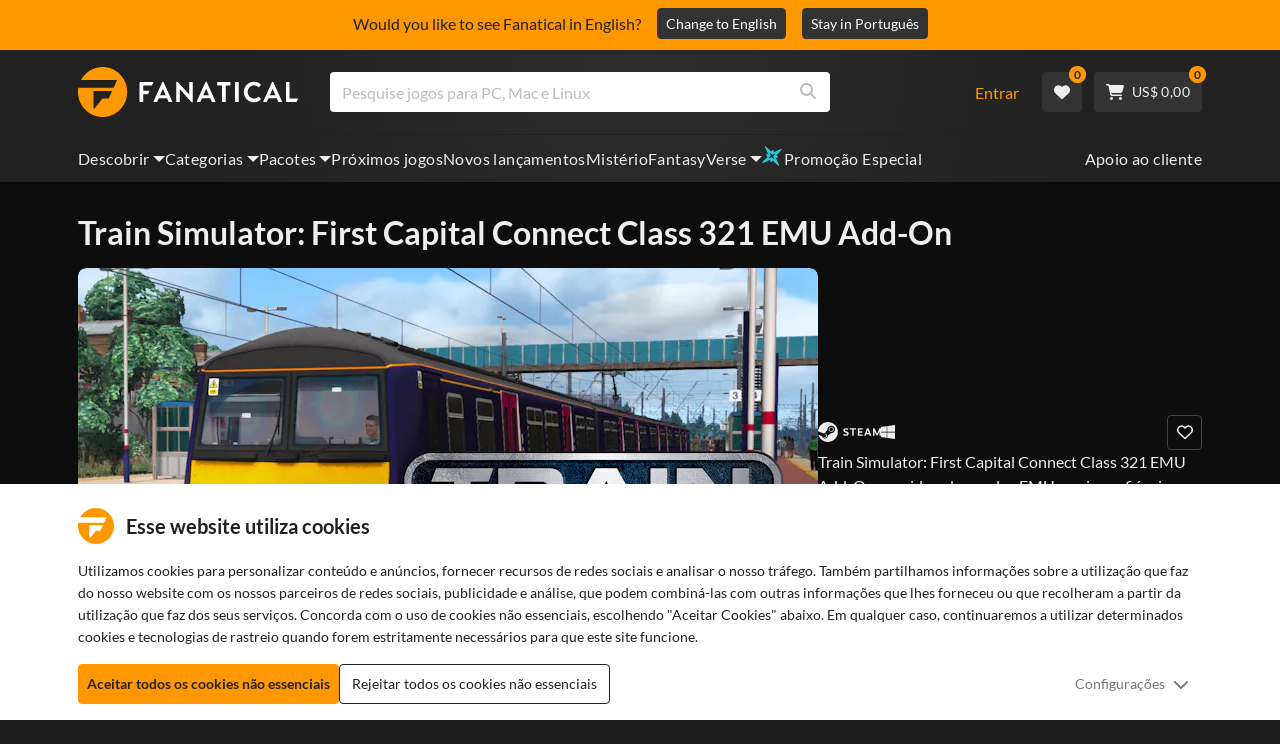

--- FILE ---
content_type: text/html; charset=utf-8
request_url: https://www.fanatical.com/pt/dlc/train-simulator-first-capital-connect-class-321-emu-add-on
body_size: 136881
content:
<!DOCTYPE html><html lang="pt"><head><meta charset="utf-8"><meta httpequiv="content-language" content="pt"><meta property="og:site_name" content="Fanatical"><meta property="og:type" content="website"><meta name="twitter:card" content="summary_large_image"><meta name="twitter:site" content="@Fanatical"><meta name="twitter:creator" content="@Fanatical"><meta name="viewport" content="width=device-width,initial-scale=1">
        <title>Train Simulator: First Capital Connect Class 321 EMU Add-On | PC Steam Downloadable Content | Fanatical</title>
        <meta property="og:title" content="Train Simulator: First Capital Connect Class 321 EMU Add-On | PC Steam Downloadable Content | Fanatical" />
        <meta property="twitter:title" content="Train Simulator: First Capital Connect Class 321 EMU Add-On | PC Steam Downloadable Content | Fanatical" />
        <meta property="og:url" content="https://www.fanatical.com/pt/dlc/train-simulator-first-capital-connect-class-321-emu-add-on" />
        <link rel="canonical" href="https://www.fanatical.com/pt/dlc/train-simulator-first-capital-connect-class-321-emu-add-on" />
        <meta name="description" content="Train Simulator: First Capital Connect Class 321 EMU Add-On considered to be one of the most reliable and trouble-free EMUs of the Mk3 family, the Class..." />
        <meta property="og:description" content="Train Simulator: First Capital Connect Class 321 EMU Add-On..." />
        <meta property="twitter:description" content="Train Simulator: First Capital Connect Class 321 EMU Add-On considered to be one of the most reliable and trouble-free..." />
        <meta property="og:image" content="https://cdn-ext.fanatical.com/production/product/1280x720/7d442dd2-3ac5-47b9-9069-41a7b39ba463.jpeg" />
        <meta property="twitter:image" content="https://cdn-ext.fanatical.com/production/product/1280x720/7d442dd2-3ac5-47b9-9069-41a7b39ba463.jpeg" />
        <meta name="twitter:image:alt" content="Train Simulator: First Capital Connect Class 321 EMU Add-On" />
        
      <link href="https://w2m9492ddv-dsn.algolia.net" rel="preconnect" crossorigin=""><link href="https://ef.fanatical.com" rel="preconnect" crossorigin=""><link href="https://connect.facebook.net" rel="preconnect" crossorigin=""><link href="https://js-agent.newrelic.com" rel="preconnect" crossorigin=""><link href="https://www.gstatic.com" rel="preconnect" crossorigin=""><link href="https://sentry.io" rel="preconnect" crossorigin=""><link href="https://accounts.google.com" rel="preconnect" crossorigin=""><link rel="manifest" href="/manifest.json"><link rel="preconnect" href="https://fonts.gstatic.com"><link rel="preload" href="https://fonts.googleapis.com/css2?family=Montserrat:wght@300;
    400;700;900&amp;display=swap" as="style" onload="this.onload=null,this.rel=&quot;stylesheet&quot;"><script>!function(e,t,a,n,g){e[n]=e[n]||[],e[n].push({"gtm.start":(new Date).getTime(),event:"gtm.js"});var m=t.getElementsByTagName(a)[0],r=t.createElement(a);r.async=!0,r.src="https://www.googletagmanager.com/gtm.js?id=GTM-KX5XG73",m.parentNode.insertBefore(r,m)}(window,document,"script","dataLayer")</script><script>window.GlobalSnowplowNamespace=window.GlobalSnowplowNamespace||[],window.GlobalSnowplowNamespace.push("snowplow"),window.snowplow=function(){(window.snowplow.q=window.snowplow.q||[]).push(arguments)},window.snowplow.q=window.snowplow.q||[],window.snowplow("newTracker","cf","ij.fanatical.com",{appId:"FanaticalReact",cookieDomain:".fanatical.com",contexts:{webPage:!1,performanceTiming:!1}});const sMatch=(" "+document.cookie).match(new RegExp("[; ]sp=([^\\s;]*)")),networkId=sMatch?unescape(sMatch[1]):"";window.snowplow("trackStructEvent","pageload","pageload",networkId),function(e,o,n,a,w,d,i,s){for(k in e.moengage_object=w,t={},q=function(o){return function(){(e.moengage_q=e.moengage_q||[]).push({f:o,a:arguments})}},f=["track_event","add_user_attribute","add_first_name","add_last_name","add_email","add_mobile","add_user_name","add_gender","add_birthday","destroy_session","add_unique_user_id","moe_events","call_web_push","track","location_type_attribute"],h={onsite:["getData","registerCallback"]},f)t[f[k]]=q(f[k]);for(k in h)for(l in h[k])null==t[k]&&(t[k]={}),t[k][h[k][l]]=q(k+"."+h[k][l]);d=o.createElement(n),i=o.getElementsByTagName(n)[0],d.async=1,d.src="https://cdn.moengage.com/webpush/moe_webSdk.min.latest.js",i.parentNode.insertBefore(d,i),e.moe=e.moe||function(){return s=arguments[0],t},d.onload=function(){s&&(e[w]=moe(s))}}(window,document,"script",0,"Moengage")</script><link rel="icon" sizes="192x192" href="https://cdn.fanatical.com/production/icons/fanatical-icon-android-chrome-192x192.png"><link rel="apple-touch-icon" sizes="180x180" href="https://cdn.fanatical.com/production/icons/fanatical-icon-apple-touch-icon-180x180.png"><link rel="apple-touch-icon" sizes="152x152" href="https://cdn.fanatical.com/production/icons/fanatical-icon-apple-touch-icon-152x152.png"><link rel="apple-touch-icon" href="https://cdn.fanatical.com/production/icons/fanatical-icon-apple-touch-icon-120x120.png"><link rel="shortcut icon" type="image/png" sizes="32x32" href="https://cdn.fanatical.com/production/icons/favicon-32x32.png"><link rel="shortcut icon" href="https://cdn.fanatical.com/production/icons/favicon.ico"><link rel="mask-icon" href="https://cdn.fanatical.com/production/icons/pinned-icon.svg" color="#222222"><meta name="theme-color" content="#212121"><link rel="chrome-webstore-item" href="https://chromewebstore.google.com/detail/fanatical-pc-game-price-c/fifbkhhgkgphkjjnjkgdfknbkkgapnca"><meta name="robots" content="max-snippet:-1, max-video-preview:-1, max-image-preview:large"><script id="locale">window.locale = 'pt';
      window.translations = {".redeemgiftshare.giftredeemlink":"Link de Resgate do Presente do Destinatário",".steam-modal-question.answerthree":"É provável que sua conta Steam seja limitada. Uma conta Steam ilimitada é aquela que gastou pelo menos US$ 5,00 na loja Steam. Se sua conta for ilimitada e você estiver tendo problemas para vinculá-la, entre em contato com nossa equipe de suporte aqui {link}.",".wishlistsharecopyfield.wishlistlink":"Link da lista de desejos","AsterixProducts.seoBlurb":"Bem-vindo à Gália! Junte-se a Astérix, Obélix e à sua aldeia de destemidos gauleses enquanto enganam os romanos, exploram novas terras e proporcionam risos épicos. As edições omnibus em banda desenhada reúnem as suas aventuras lendárias numa coleção imbatível — perfeita para novos leitores e fãs de longa data! Pronto para se juntar à resistência?","AsterixProducts.title":"Autocarros Asterix e Obelix","AutoFAQs.aAge":"De acordo com {ageRatingBoard}, {productName} é adequado para jogadores com {ageInYears} anos ou mais.","AutoFAQs.aCategory":"Sim, usuários fanáticos marcaram {productName} como {categoryName}","AutoFAQs.aCriticRecommends":"{percentRecommended}% dos críticos do Metacritic recomendam {productName}. O Metascore é {ratingScore} em 100.","AutoFAQs.aCriticRecommendsAcclaimed":"Sim, {productName} tem amplo consenso crítico.","AutoFAQs.aDeckSupportPlayable":"Sim, {productName} não é totalmente verificado pelo Steam Deck, mas o editor diz que é “jogável” no Steam Deck.","AutoFAQs.aDeckSupportUnsupported":"Não, {productName} não pode ser reproduzido no Steam Deck.","AutoFAQs.aDeckSupportVerified":"Sim, {productName} é Steam Deck verificado.","AutoFAQs.aDevelopers":"{productName} foi desenvolvido por {developersList}","AutoFAQs.aDifficultyEasy":"{easyPercentage}% dos usuários do GameFAQs disseram que {productName} é Simples ou Fácil.","AutoFAQs.aDifficultyHard":"{hardPercentage}% dos usuários do GameFAQs disseram que {productName} é Difícil ou Implacável.","AutoFAQs.aDifficultyJustRight":"{justRightPercentage}% dos usuários do GameFAQs disseram que a dificuldade é perfeita.","AutoFAQs.aDifficultyPrefixEasy":"Relaxe e aproveite!","AutoFAQs.aDifficultyPrefixHard":"Você está pronto para um desafio?","AutoFAQs.aDifficultyPrefixJustRight":"Em algum lugar no meio.","AutoFAQs.aDlc":"DLCs disponíveis para {baseGameName} incluem {dlcList}","AutoFAQs.aDlcParent":"Sim, você precisará de {baseGameName} na mesma plataforma para jogar {productName}.","AutoFAQs.aEditionContents":"{editionName} contém:","AutoFAQs.aEditionsCount":"Existem {editionCount} edições. Eles são {editionNameList}","AutoFAQs.aFeature":"Sim. Usuários fanáticos marcaram {productName} como tendo {featureName}","AutoFAQs.aGenre":"Usuários fanáticos marcaram {productName} como {genreList}","AutoFAQs.aHeadsetList":"{productName} pode ser reproduzido nestes fones de ouvido VR:","AutoFAQs.aHeadsetSingle":"Sim, {productName} suporta {headsetName}","AutoFAQs.aLinux":"Sim, {productName} suporta Linux.","AutoFAQs.aMac":"Sim, {productName} suporta MacOS.","AutoFAQs.aOtherDlc":"DLCs disponíveis para {baseGameName} incluem {dlcList}","AutoFAQs.aPlayTime":"O tempo médio de jogo para usuários do GameFAQs é de {averageHours} horas.","AutoFAQs.aPlayTimeExtra":"{userPercentage}% dos usuários jogaram {productName} por mais de {numberOfHours} horas.","AutoFAQs.aPublishers":"{productName} é publicado por {publishersList}","AutoFAQs.aReleasePost":"{productName} foi lançado em {releaseDate}","AutoFAQs.aReleasePre":"{productName} estará disponível a partir de {releaseDate}.","AutoFAQs.aReleasePreEarly":"{productName} estará disponível com acesso antecipado em {earlyAccessDate}. Ele será totalmente lançado no {releaseDate}.","AutoFAQs.aReleasePreEarlyNow":"{productName} já está disponível com acesso antecipado. Ele será totalmente lançado no {releaseDate}.","AutoFAQs.aTheme":"Usuários fanáticos marcaram {productName} como {themeList}","AutoFAQs.aUserRecommends":"{percentRecommended}% dos usuários fanáticos recomendam {productName}. A pontuação média da revisão é {ratingScore}","AutoFAQs.aVrRequiredNo":"Não, VR é opcional em {productName}","AutoFAQs.aVrRequiredYes":"Sim, {productName} é apenas para VR","AutoFAQs.aisGood":"Sim, {percentRecommendedUser}% dos usuários Fanáticos e {percentRecommendedCritic}% dos críticos do Metacritic recomendam {productName}.","AutoFAQs.qAge":"Qual é a classificação etária de {productName}?","AutoFAQs.qCategory":"{productName} é {categoryName}?","AutoFAQs.qCriticRecommends":"{productName} é aclamado pela crítica?","AutoFAQs.qDeckSupport":"Posso jogar {productName} no Steam Deck?","AutoFAQs.qDevelopers":"Quem desenvolveu {productName}?","AutoFAQs.qDifficulty":"Quão difícil é {productName}?","AutoFAQs.qDifficultyEasy":"{productName} é fácil?","AutoFAQs.qDifficultyHard":"{productName} é difícil?","AutoFAQs.qDlc":"Qual DLC está disponível para {baseGameName}?","AutoFAQs.qDlcParent":"Preciso do jogo base para jogar {productName}?","AutoFAQs.qEarlyAccess":"Quando é o acesso antecipado para {productName}?","AutoFAQs.qEditionContents":"O que vem com {editionNameFull}?","AutoFAQs.qEditionsCount":"Quantas edições de {baseGameName} existem?","AutoFAQs.qFeature":"{productName} tem {featureName}?","AutoFAQs.qGenre":"Qual gênero é {productName}?","AutoFAQs.qHeadsetList":"Quais headsets VR são suportados pelo {productName}?","AutoFAQs.qHeadsetSingle":"Posso jogar {productName} contra {headsetName}?","AutoFAQs.qLinux":"Posso jogar {productName} no Linux?","AutoFAQs.qMac":"Posso jogar {productName} no MacOS?","AutoFAQs.qMacSpec":"Qual hardware Mac eu preciso para jogar {productName}?","AutoFAQs.qMacSpecMin":"Qual é a especificação mínima de hardware do Mac para {productName}?","AutoFAQs.qMacSpecRec":"Qual é a especificação de hardware Mac recomendada para {productName}?","AutoFAQs.qOtherDlc":"Que outro DLC existe para {baseGameName}?","AutoFAQs.qPlayTime":"Quanto tempo leva para jogar {productName}?","AutoFAQs.qPreorderBonus":"Qual é o bônus de pré-encomenda para {productName}?","AutoFAQs.qPublishers":"Por quem {productName} é publicado?","AutoFAQs.qReleasePost":"Quando {productName} foi lançado?","AutoFAQs.qReleasePre":"Quando {productName} será lançado?","AutoFAQs.qSpec":"Qual hardware de PC eu preciso para jogar {productName}?","AutoFAQs.qSpecMin":"Qual é a especificação mínima de hardware do PC para {productName}?","AutoFAQs.qSpecRec":"Qual é a especificação de hardware de PC recomendada para {productName}?","AutoFAQs.qTheme":"Quais temas {productName} tem?","AutoFAQs.qUserRecommends":"O que os usuários pensam de {productName}?","AutoFAQs.qVrRequired":"A VR é necessária para jogar {productName}?","AutoFAQs.qisGood":"{productName} é um bom jogo?","BadgeSlash.label.bundle":"Pacote Exclusivo","BadgeSlash.label.buynow":"Comprar agora","BadgeSlash.label.category":"Categoria Venda","BadgeSlash.label.downloadandplay":"Baixe e jogue","BadgeSlash.label.earlyaccess":"Disponível {date}","BadgeSlash.label.earlyaccess,now":"Agora","BadgeSlash.label.flashdeal":"Promoção Flash","BadgeSlash.label.franchisesale":"Venda de franquia","BadgeSlash.label.just-launched":"Acabado de lançar","BadgeSlash.label.new":"Novo","BadgeSlash.label.preorder":"Lançamentos {date}","BadgeSlash.label.publishersale":"Venda do editor","BadgeSlash.label.sitewide":"Venda em todo o site","BadgeSlash.label.stardeal":"Promoção Especial","BundleGameDetails.UserRatings":"{userReviewTotalRatings} Avaliações de utilizadores","BundleRedesignTierBoxes.bestvalue":"Melhor valor","BundleRedesignTierBoxes.products":"{count} Produtos","BundleRedesignTieredProducts.products":"{count} Produtos","BundleRedesignTieredProducts.recommendedForYou":"Recomendado para você","CartMoveToWishlist.addtowishlist":"Mover para Lista de desejos","CartMoveToWishlist.cancel":"Cancelar","CartMoveToWishlist.messageOne":"Mova-o para sua lista de desejos e avisaremos quando ele estiver à venda ou for adicionado a um pacote.","CartMoveToWishlist.messageTwo":"Você também pode compartilhar sua lista de desejos com familiares ou amigos, para que você possa sempre receber o presente perfeito!","CartMoveToWishlist.title":"Mover este item para sua lista de desejos?","CharityLeaderboard.title":"Placar de principais colaboradores","DateOfBirth.day":"Dia","DateOfBirth.error.day":"Selecione um dia","DateOfBirth.error.month":"Selecione um mês","DateOfBirth.error.year":"Selecione um ano","DateOfBirth.month":"Mês","DateOfBirth.year":"Ano","DonationTotal.Heading.donated":"Doado","DonationTotal.Heading.donated-so-far":"Doado até agora","DonationTotal.SoldOut.copy":"Obrigado a todos que doaram. Se você perdeu e ainda gostaria de doar para apoiar o trabalho de {charityName}, por favor {link} para ir ao site deles.","DonationTotal.SoldOut.copy.link":"Clique aqui","DonationTotal.SoldOut.copynodonationlink":"Obrigado a todos que doaram.","DonationTotal.SoldOut.title":"Desculpe, este pacote está esgotado","DonationTotal.SubText.topdonation":"Doação máxima: {topDonaterName} {topDonaterPrice}","DonationTotal.viewleaderboard":"Exibir placar","E000":"AnonId ausente","E001":"Por favor insira um endereço de e-mail","E002":"Por favor insira um endereço de e-mail válido","E003":"Por favor insira uma senha","E004":"Escolha uma senha mais forte","E005":"A senha deve ter menos de 100 caracteres","E006":"Por favor insira um endereço de e-mail válido","E007":"Por favor insira um endereço de e-mail válido","E100":"E-mail ou senha incorretos","E201":"Por favor redefina sua senha","E202":"Erro de Senha Desconhecido","E301":"Já existe uma conta com este endereço de e-mail","E401":"Dados ausentes do Facebook","E402":"Falha na validação do Facebook","E403":"Já existe uma conta com este endereço de e-mail, faça login com sua senha, use login mágico ou redefina sua senha","E501":"Falha no login, aguarde mais tempo entre as tentativas de login","E502":"Ocorreu um erro inesperado","E601":"Código de dois fatores incorreto","E602":"Token incorreto","E701":"Dados ausentes do Google","E702":"Falha na validação do Google","E703":"Os cookies não estão ativados no ambiente atual.","E800":"Erro inesperado de login do Fandom - tente novamente ou tente um método de login diferente","E8000":"AnonId ausente","E8004":"O nome de exibição não deve conter uma palavra ofensiva","E801":"Dados de login do Fandom ausentes - tente novamente ou tente um método de login diferente","E802":"Fandom Login falhou - tente novamente ou tente um método de login diferente","E803":"Sua conta Fandom não está confirmada. Por favor, confirme seu e-mail com o Fandom e tente fazer o login novamente, ou tente um método de login diferente","ExtensionMidPageBanner.assistant":"Comparação de preços de jogos para PC","ExtensionMidPageBanner.browserextension":"Extensão do navegador","ExtensionMidPageBanner.bullet.five":"Extensão de navegador segura e protegida","ExtensionMidPageBanner.bullet.four":"Descontos exclusivos","ExtensionMidPageBanner.bullet.one":"Compare preços enquanto você navega","ExtensionMidPageBanner.bullet.three":"Privacidade aprimorada","ExtensionMidPageBanner.bullet.two":"Aplicar cupons automaticamente","ExtensionMidPageBanner.button.try-now":"Instalar agora","ExtensionMidPageBanner.fanatical":"Fanatical","ExtensionMidPageBanner.fanaticalassistant":"Comparação de preços de jogos para PC Fanatical","ExtensionMidPageBanner.new-and-improved":"Novo e melhorado","ExtensionMidPageBanner.text.intro":"Nunca perca muitas ofertas com The Fanatical Extension","FeaturedTab.messageBlock.lastChance":"Reserve agora","FeaturedTab.messageBlock.outnow":"Fora agora","GamingHubHeader.introText.p1":"Personalize, treine e vença em qualquer lugar com seu novo painel de jogos.","GamingHubHeader.introText.p2":"Disponível em todos os PCs com Windows 10 e 11.","GamingHubHeader.title":"Centro de jogos Omen","GamingHubHeader.title.introducing":"Apresentando","HallOfFame.sofar":" Até aqui","HowToGiftBanner.heading":"Como presentear um jogo","HowToGiftBanner.heading-gift-card":"Como presentear um produto","HowToGiftBanner.link.large":"Voltar ao Guia de Presentes","HowToGiftBanner.modal.button.close":"Perto","HowToGiftBanner.modal.heading":"Como presentear um jogo","HowToGiftBanner.point.mobile":"Descubra como presentear digitalmente um jogo em apenas algumas etapas fáceis.","HowToGiftBanner.point.one.text":"Encontre o presente perfeito e adicione-o ao seu carrinho. Certifique-se de marcar a caixa no Checkout para 'Presente este pedido'.","HowToGiftBanner.point.one.title":"Adicionar ao carrinho","HowToGiftBanner.point.three.text":"Conclua sua compra normalmente e relaxe! Você pode alterar quaisquer detalhes de sua área de conta, se necessário.","HowToGiftBanner.point.three.title":"Ordem completa","HowToGiftBanner.point.two.text":"Insira os detalhes do destinatário, escreva uma mensagem pessoal, escolha um tema e defina a data em que deseja que o presente chegue.","HowToGiftBanner.point.two.title":"presente personalizado","HpOmenGamingHub.button.find-out-more":"Baixar no presságio","HpOmenGamingHub.text.unlock-games":"Desbloquear jogos: Desbloqueie novos jogos gratuitamente ao usar o OMEN Gaming Hub. Jogos atualizados semanalmente, então sempre há algo para jogar. Atualmente disponível apenas nos EUA, China, Reino Unido, Índia e México.","HybridSaleContent.browse.game-bundles":"Pacotes de jogos","HybridSaleContent.browse.game-under-five":"Jogos abaixo de {price}","HybridSaleContent.browse.multiplayer":"Jogos multijogador","HybridSaleContent.browse.new-and-upcoming":"Próximos e novos lançamentos","HybridSaleContent.browse.steam-deck-games":"Jogos de Steam Deck","HybridSaleContent.browse.top-deals":"{name} Ofertas","HybridSaleContent.heading.explore":"Explore ofertas de jogos para PC","HybridSaleContent.heading.explore.sale":"Explore o {saleDisplayName}","MyGamesSection.button.find-out-more":"Baixar no presságio","MyGamesSection.label.my-games":"Os meus jogos","MyGamesSection.subtitle.game-time":"Hora do jogo","MyGamesSection.subtitle.launcher":"Lançador","MyGamesSection.text.game-time":"Acompanhe as suas horas com a funcionalidade Tempo de Jogo. O jogo só acaba quando diz que acabou.","MyGamesSection.text.launcher":"Mais diversão, menos escondidas. O painel é a forma mais simples de localizar e iniciar os jogos da sua biblioteca.","MyGamesSection.title.longer":"Mais longo.","MyGamesSection.title.play":"Brincadeira","MyGamesSection.title.play-better":"Jogue melhor.","MyGamesSection.title.wherever":"Onde quer que seja.","MyWishlist.recommededforyou":"Recomendado para ti","OnSalePage.seodesc":"Os mais vendidos em ótimos jogos para PC, Mac e Linux de mais de 750 editores importantes. Esteja você procurando os melhores e mais recentes jogos ou um de nossos pacotes exclusivos, somos fanáticos por sempre trazer as melhores ofertas do planeta.","OnSalePage.seotitle":"Ofertas de jogos para PC - Jogos e chaves Steam em promoção","OperaGxCard.bullets.four":"VPN grátis integrada.","OperaGxCard.bullets.one":"Use 80% menos RAM.","OperaGxCard.bullets.three":"Twitch e Discord integrados na barra lateral.","OperaGxCard.bullets.two":"Limitadores de CPU, RAM e rede.","OperaGxCard.button.download":"Download grátis","OperaGxCard.button.more":"Baixe agora","OperaGxCard.button.no":"Não, obrigado","OperaGxCard.heading":"Opera GX: o navegador para jogadores","OperaGxCard.install":"Incluído no seu sorteio gratuitamente! Obtenha uma experiência de jogo e navegação incomparável em dispositivos móveis e computadores.","OperaGxCard.modal.text":"Obtenha uma experiência de jogo e navegação inigualável em dispositivos móveis e desktops.","OperaGxCard.modal.title":"Opera GX: O navegador para jogadores","PAP000":"Ocorreu um problema inesperado com seu pagamento, tente novamente ou entre em contato com o suporte","PAP001":"ApplePay recusou este pedido. Isso pode acontecer por vários motivos, incluindo detalhes incorretos do cartão. Tente novamente ou entre em contato com o suporte","PAP002":"Ocorreu um problema inesperado com o ApplePay, tente novamente ou entre em contato com o suporte","PAP003":"ApplePay não pôde ser carregado. Por favor, tente um método de pagamento diferente","PB001":"Faltam alguns detalhes de cobrança obrigatórios","PB002":"Ocorreu um erro ao salvar os detalhes de cobrança. Tente novamente","PB003":"Campos de cobrança inválidos","PC001":"O nome do titular do cartão deve ser inserido","PE000":"Ocorreu um problema inesperado com seu pagamento, tente novamente ou entre em contato com o suporte","PE001":"Não encontramos seu pedido. Por favor, tente novamente","PE002":"Ocorreu um problema com seus detalhes de pagamento. Por favor, tente novamente","PE003":"Sua conta de usuário logada foi alterada durante o pagamento. Por favor, tente novamente","PE004":"Seu endereço IP mudou durante o pagamento. Por favor, tente novamente","PE005":"O pagamento não pode ser concluído, tente novamente ou entre em contato com nosso departamento de suporte","PE006":"O pagamento não pode ser concluído, tente novamente ou entre em contato com nosso departamento de suporte","PE007":"Não foi possível definir a forma de pagamento como principal","PE008":"O processo de pagamento expirou, reenvie seu pedido","PES000":"Ocorreu um problema inesperado com seu voucher, entre em contato com o suporte","PES001":"Pedido não encontrado","PES002":"Pedido já processado","PES003":"Pedido inválido","PGD000":"Ocorreu um problema inesperado com seu pagamento, tente novamente ou entre em contato com o suporte","PGD001":"Não encontramos seu pedido. Por favor, tente novamente","PGD002":"Não encontramos seu pedido. Por favor, tente novamente","PGD003":"O pagamento não pode ser concluído, tente novamente ou entre em contato com nosso departamento de suporte","PGD004":"Seu provedor de pagamento recusou este pedido. Isso pode acontecer por vários motivos, incluindo detalhes incorretos do cartão. Tente novamente ou entre em contato com o suporte","PGP000":"Ocorreu um problema inesperado com seu pagamento, tente novamente ou entre em contato com o suporte","PGP001":"O Google Pay recusou este pedido. Isso pode acontecer por vários motivos, incluindo detalhes incorretos do cartão. Tente novamente ou entre em contato com o suporte","PGP002":"Ocorreu um problema inesperado com o Google Pay. Tente novamente ou entre em contato com o suporte","PGP003":"Não foi possível carregar o Google Pay. Por favor, tente um método de pagamento diferente","PP000":"Ocorreu um problema inesperado com seu pagamento Paypal, tente novamente ou entre em contato com o suporte","PP001":"Ocorreu um problema inesperado com seu pagamento Paypal, tente novamente","PP002":"Você cancelou seu pagamento Paypal, tente novamente ou escolha um método diferente","PPP000":"Houve um problema inesperado com seu pagamento via PayPal, tente novamente ou escolha outro método de pagamento","PPS002":"Ocorreu um problema com seus detalhes de pagamento. Por favor, tente novamente","PSC000":"Falha ao remover o cartão salvo, entre em contato com o suporte","PSC001":"Falha ao remover cartão salvo, referência de usuário não encontrada. Por favor, tente novamente","PSC002":"Falha ao remover cartão salvo, referência de cartão não encontrada. Por favor, tente novamente","PSC003":"Ocorreu um erro ao tentar remover o cartão salvo. Tente novamente ou entre em contato com o suporte","PageNotFound.header.button":"Vá para a página inicial","PageNotFound.header.h1":"Ops! Página não encontrada!","PageNotFound.header.text":"Não conseguimos encontrar a página que você procura. Tente usar a barra de pesquisa acima ou vá até a página inicial.","PageNotFound.search-hits.title":"Aqui está o que achamos que você estava procurando","PageNotFound.top-sellers.title":"Explore nossos produtos mais vendidos","PeakPerformance.button.find-out-more":"Baixar no presságio","PeakPerformance.button.watch-video":"Assista vídeo","PeakPerformance.label":"Otimizador","PeakPerformance.text":"Libere RAM, controle CPU, GPU e muito mais para que sua máquina funcione sem problemas.","PeakPerformance.title.get-peak":"Obter pico","PeakPerformance.title.performance":"desempenho","PickAndMixAddAll.addall":"Adicione tudo para {price}","PickAndMixAddAll.button.addalltocart":"Adicionar todos","PickAndMixAddAll.button.removeallfromcart":"Deletar tudo","PickAndMixCard.details":"Detalhes","PickAndMixCard.productdetails":"Detalhes do produto","PickAndMixDesktopLayout.coupon.description":"Gaste {price} ou mais e ganhe instantaneamente um cupom grátis para resgatar até 10 faixas, que serão adicionadas automaticamente ao seu pedido","PickAndMixDesktopLayout.dlc.description.parent":"Este conteúdo requer {parent} na mesma plataforma para jogar","PickAndMixDesktopLayout.dlc.title":"Conteúdo disponível para download.","PickAndMixDesktopLayout.freecoupon.title":"Cupom grátis:","PickAndMixDesktopLayout.savemoremessage":"Crie seu próprio Bundle a partir de {savingText}. Adicione {bundleType} para começar a economizar. Quanto mais você adicionar, mais você economiza!","PickAndMixDesktopLayout.savingText":"{firstTierQuantity} por {firstTierPrice}","PickAndMixMobileLayout.coupon.description":"Gaste {price} ou mais e ganhe instantaneamente um cupom grátis para resgatar até 10 faixas, que serão adicionadas automaticamente ao seu pedido","PickAndMixMobileLayout.dlc.description.parent":"Este conteúdo requer {parent} na mesma plataforma para jogar","PickAndMixMobileLayout.dlc.title":"Conteúdo disponível para download.","PickAndMixMobileLayout.freecoupon.title":"Cupom grátis:","PickAndMixMobileLayout.savemoremessage":"Crie seu próprio Bundle a partir de {savingText}. Adicione {bundleType} para começar a economizar. Quanto mais você adicionar, mais você economiza!","PickAndMixMobileLayout.savingText":"{firstTierQuantity} por {firstTierPrice}","PickAndMixNoProducts.regionLocked.other":"Aqui estão alguns de nossos outros ótimos pacotes que estão disponíveis para você.","PickAndMixNoProducts.regionLocked.title":"Desculpe, o {name} não está disponível na sua região","PickAndMixProductPage.aboutTitle":"Sobre este pacote","PickAndMixSubtotal.gotocart":"Ir para o carrinho","PickAndMixSubtotal.subtotal":"Subtotal","PickAndMixTierBoxes.bestvalue":"Melhor valor","PickAndMixTierBoxes.peritem":"Por item","PicksForYouGetStartedModal.point1text":"Uma fila personalizada com base na sua lista de desejos, compras e histórico de navegação.","PicksForYouGetStartedModal.point1title":"Descubra um novo jogo","PicksForYouGetStartedModal.point2text":"Adicione ao carrinho, à lista de desejos ou passe para a próxima recomendação.","PicksForYouGetStartedModal.point2title":"Ações simples","PicksForYouGetStartedModal.point3text":"Cada escolha torna-se mais inteligente quanto mais interage.","PicksForYouGetStartedModal.point3title":"Feito à medida para você","PicksForYouGetStartedModal.startexploring":"Comece a explorar","PicksForYouGetStartedModal.title":"Bem-vindo ao Fanatical Picks for You","PnmSelectedGameCollapsible.itemsaddedtoyourbundle":"os itens adicionados ao seu pacote aparecerão aqui","PnmSelectedGameCollapsible.selecteditems":"Itens selecionados","PreferenceCard.switch":"{switchText}","PreferenceCard.title":"{title}","ProductDLCPage.description":"Navegue por todos os DLCs disponíveis por {productName} para desfrutar ao máximo do seu jogo de PC favorito","ProductDLCPage.editionTitle":"Todas as edições {productName}","ProductDLCPage.seotitle":"{productName} DLC","ProductDLCPage.title":"{productName} DLC","ProductListingControls.button.filter.hide":"Ocultar filtros","ProductListingControls.button.filter.show":"Filtrar","ProductListingControls.resultcount":"{resultCount} resultados","ProductListingControls.showing-results":"Mostrando {number} Produtos","ProductListingControls.sort.label":"Ordenar:","ProductListingModal.clear":"Limpar filtros","ProductListingModal.modal.button.view":"Ver {number} resultados","ProductListingModal.modal.header":"Filtros","ProductListingPage.clear":"Limpar filtros","ProductPanel.messageBlock.lastChance":"Última chance de salvar","ProductsMegaMenuTabLink.label.new":"Novo","Recommended.header":"Os jogadores Fanatical recomendam","SPD001":"Erro ao carregar as formas de pagamento, tente novamente","SquadUp.button.explore-oasis-live":"Explore o Oasis ao vivo","SquadUp.button.watch-video":"Assista vídeo","SquadUp.label":"Apresentando o Oasis Live","SquadUp.subtitle":"Hora do jogo","SquadUp.text":"Sala virtual para você e seus amigos jogarem juntos. Sair juntos. Fale lixo juntos. Batalha juntos.","SquadUp.title":"Esquadrão. Vamos.","StandardUpsellModal.UserRatings":"{userReviewTotalRatings} Avaliações de utilizadores","StandardUpsellModal.adding":"A adicionar","StandardUpsellModal.addtocart":"Adicionar ao carrinho","SuspiciousCountryChallenge.country-further":"Abra o e-mail que acabamos de enviar e digite o código de verificação de 6 letras na caixa abaixo.","SuspiciousCountryChallenge.country-intro":"Desculpe por isso, só precisamos verificar se é realmente você","SuspiciousCountryChallenge.country-title":"Verificação do país","TMP1":"Estamos a atualizar o nosso sistema de pagamento. Tente novamente dentro de alguns minutos.","TieredUpsellModal.shopall":"Compre todas as vendas","TieredUpsellModal.spend":"Gastar","TieredUpsellModal.spend12":"Jogo de mistério grátis","TieredUpsellModal.spend20":"Jogo de mistério \"muito positivo\" gratuito","TieredUpsellModal.spend30":"Jogo de mistério gratuito \"extremamente positivo\"","ValidCoupon.button.apply":"Aplicar Cupão","ValidCoupon.button.exclusions-apply":"Aplicam-se exclusões.","ValidCoupon.description.min-spend":"quando gasta pelo menos {min}","ValidCoupon.description.money":"Poupe {money} com o código {code} {minSpend}. {exclusionsApply}","ValidCoupon.description.percent":"Poupe {percent}% com o código {code} {minSpend}. {exclusionsApply}","VisibleVoucher.button.apply":"Aplicar cupom","VisibleVoucher.button.exclusions":"Aplicam-se exclusões","VisibleVoucher.modal.button.close":"Perto","VisibleVoucher.modal.title":"Termos e condições do cupom","VisibleVoucher.text.save-extra":"Economize um extra","VoucherDeliveryBanner.button-text":"Saber mais","VoucherDeliveryBanner.emailedToYou":"Receba um cupom por e-mail na compra. Aplicam-se exclusões","VoucherDeliveryBanner.modal.terms.sub":"Para receber este cupom, faça um pedido que atenda a estas condições:","VoucherDeliveryBanner.modal.terms.title":"Termos e condições de qualificação de cupão","VoucherDeliveryBanner.offnextOrder":"desconto no seu próximo pedido","WeeklyGames.button.find-out-more":"Baixar no presságio","WeeklyGames.label":"Recompensas","WeeklyGames.subtitle.unlock-games":"Desbloquear jogos","WeeklyGames.subtitle.win-prizes":"Ganhe Prémios","WeeklyGames.text.win-prizes":"Seja recompensado com prêmios exclusivos, apenas jogando os jogos que você ama. Ative o OMEN Gaming Hub e participe dos desafios diários para ganhar itens no jogo e até produtos do mundo real. Comece a ganhar hoje.","WeeklyGames.title":"Ganhe jogos semanalmente","WelcomeNewUser.secondPurchase":"+ Você pode receber 5% de desconto em sua segunda compra","WelcomeNewUser.smallprint":"Aplicam-se todos os T&Cs","WelcomeNewUser.title":"Aqui para trazer a você os melhores jogos para PC, novos lançamentos e grandes descontos","WelcomeNewUser.viewButton":"Veja Agora","WishlistCard.add_to_cart":"Adicionar ao carrinho","WishlistCardDeleteBtn.addtoyourwishlist":"Adicionar a lista de desejos","WishlistCardDeleteBtn.delete":"Excluir","about.focus.body":"Sediada no Reino Unido, a Fanatical pertence e é operada pela Fandom, a maior plataforma de fãs do mundo, com mais de 350 milhões de utilizadores mensais. Há mais de 30 anos que a Focus tem parcerias de sucesso com programadores e distribuidores de jogos para PC de todas as dimensões. Mais de 30 colaboradores trabalham na nossa sede em Staffordshire, para além de outros em regime remoto.","about.integrity.body":"Na Fanatical, escolhemos sempre agir com integridade. Garantimos que todos os nossos produtos sejam oficialmente licenciados, beneficiando nossos clientes e nossos parceiros editoriais.","about.integrity.header":"Nossa Integridade","about.meta":"Sobre | Fanático","about.meta_description":"A Fanatical tem como missão ajudar jogadores de todo o mundo a encontrar jogos incríveis a preços incríveis. Com a Fanatical, encontra rapidamente o que procura numa seleção de mais de 5.000 jogos digitais oficialmente licenciados, de mais de 1.100 editoras.","about.mission.body":"A nossa missão é ajudar jogadores de todo o mundo a encontrar jogos incríveis a preços incríveis. A Fanatical permite-lhe encontrar rapidamente o que procura numa seleção de mais de 16.000 jogos digitais oficialmente licenciados, de mais de 1.800 editoras.","about.mission.header":"Entretenimento desbloqueado","about.spash_header.subtitle":"A escolha de mais de 4 milhões de fãs de videojogos em todo o mundo","about.spash_header.title":"Nós somos fanáticos","about.story.body":"A nossa história começou nos anos 90, disponibilizando software e jogos acessíveis a todos em CD-ROM para PC. Em 2012, lançámos a Bundle Stars para satisfazer a crescente procura global de jogos digitais. Desde então, a nossa loja online já vendeu mais de 145 milhões de chaves para jogadores em mais de 200 países, todas provenientes de editoras oficiais. {break}{break} Avançando até aos dias de hoje, a nossa viagem continua com a Fanatical, agora parte da família Fandom, onde o nosso objetivo continua a ser o mesmo: oferecer a melhor qualidade, variedade e valor no entretenimento digital.","about.story.header":"Nossa história","about.talk.affiliates.body":"Junte-se à nossa rede de afiliados","about.talk.affiliates.header":"Afiliados","about.talk.body":"Sempre adoramos o feedback da nossa comunidade. Entre em contato conosco em","about.talk.community":"Grupo comunitário","about.talk.header":"Fale Conosco","about.talk.marketing.body":"oportunidades de parceria","about.talk.marketing.header":"Marketing e relações públicas","about.talk.or":"ou nosso","about.talk.publishers.body":"Trabalhando com fanáticos","about.talk.publishers.header":"Desenvolvedores e editores de jogos","about.talk.support":"Sinta-se à vontade para navegar em nosso {supportLink} para obter respostas para perguntas comuns de nossos usuários. Se você não encontrar o que está procurando, nossa equipe interna de suporte ficará feliz em ajudar.","about.talk.supportLink":"páginas de suporte","about.title":"Aproximadamente","about.trust.body":"Somos tão bons quanto nossos clientes dizem que somos. Com mais de {count} avaliações de clientes e uma classificação de \"excelente\" {rating} , a Fanatical é uma das varejistas de jogos oficiais mais bem avaliadas no principal serviço independente de análises, Trustpilot.","about.trust.header":"confiado por você","about.trust.rating":"{score} de 5 estrelas","about.ukie.body":"Somos membros do UKIE, órgão comercial da indústria de jogos e entretenimento interativo do Reino Unido.","about.why.body":"Fanatical é alimentado por uma equipe apaixonada de jogadores. Quer estejamos colocando um sorriso em seu rosto economizando seu dinheiro ou criando conteúdo atraente mostrando os jogos que você deseja jogar, sempre nos esforçaremos para ser um de seus destinos de jogos favoritos.","about.why.header":"Por que somos fanáticos","account-billing.billing-details.title":"Detalhes de cobrança","account-billing.modal.title":"Editar detalhes de cobrança","account-confirm.account-confirm":"Obrigado. Sua conta foi confirmada","account-confirm.header.confirm":"Confirmar conta","account-confirm.registering":"Obrigado por se registrar no Fanatical","account-confirm.title":"Confirmar conta","account-confirm.view-orders":"Veja seus pedidos Fanatical","account-contact-preferences.heading":"Preferências de contato","account-coupons-rewards.heading":"Cupons e recompensas","account-delete-btn":"Deletar conta","account-delete-btn-confirm":"Você está prestes a excluir sua conta, esta ação é {permanent}. Você será desconectado após a exclusão bem-sucedida.","account-delete-btn-confirm-1":"Por favor digite:","account-delete-btn-confirm-2":"se você deseja continuar","account-delete-btn-confirm.permanent":"PERMANENTE","account-delete-btn.cant":"Entre em contato com o suporte para excluir sua conta","account-delete.form.delete":"Deletar conta","account-delete.modal.title":"Confirmar exclusão da conta","account-dob.modal.title":"Atualize sua data de nascimento","account-email.form.cancel":"Cancelar","account-email.form.close":"Perto","account-email.form.confirm":"Confirmar","account-email.form.newemail":"Novo Endereço de Email:","account-email.message.captcha":"Marque a caixa de seleção ReCaptcha acima.","account-email.message.confirm-email":"Enviamos um e-mail de confirmação para {email}. Por favor verifique seu email.","account-email.message.enter-email":"Por favor insira um endereço de e-mail","account-email.modal.title":"Mude o endereço de email","account-email.table.button.email":"Mude o endereço de email","account-email.table.title":"Endereço de e-mail","account-language.changeCurrency":"Alterar Moeda/Idioma de Exibição","account-language.changeLanguage":"Mudar idioma","account-language.currency-info":"As taxas de câmbio podem variar. Você será cobrado em ","account-linked-accounts.heading":"Contas ligadas","account-linked-accounts.steam":"Steam","account-linked-accounts.title":"Epic","account-login-security.account-delete.desc":"A exclusão da conta é irreversível e não pode ser desfeita. Você será desconectado após a exclusão da conta.","account-login-security.account-delete.title":"Deletar conta","account-login-security.account-security.title":"Segurança da conta","account-login-security.heading":"Login e Segurança","account-login-security.login-details.title":"detalhes de login","account-login-security.personal-details.title":"Detalhes pessoais","account-newsletter.preferenceCenter":"Centro de preferências","account-orders-and-keys.heading":"Histórico de Pedidos e Chaves","account-orders-and-keys.orders.body":"Para visualizar um pedido com mais detalhes e as chaves associadas a esse pedido, basta clicar em {boldOrderKeys} para o pedido apropriado.","account-orders-and-keys.viewordersandkeys":"Ver Pedido e Chaves","account-overview.heading":"visão geral da conta","account-password.day":"Dia","account-password.entercurrentpassword":"Por favor, digite sua senha atual","account-password.enterday":"Insira um dia","account-password.entermonth":"Insira um mês","account-password.entervaliddob":"Por favor insira uma data válida","account-password.enteryear":"Insira um ano","account-password.errorchangingdob":"Erro ao atualizar a data de nascimento","account-password.errorchangingpassword":"Erro ao alterar a senha","account-password.errordob":"Erro ao salvar sua data de nascimento - tente novamente mais tarde","account-password.form.cancel":"Cancelar","account-password.form.close":"Perto","account-password.form.confirm":"Confirmar","account-password.form.confirm-password":"Confirme a Senha","account-password.form.current-password":"Senha atual","account-password.form.new-password":"Nova Senha","account-password.modal.title":"Alterar a senha","account-password.month":"Mês","account-password.passwordsixcharacters":"A senha deve ter 6 caracteres ou mais","account-password.passwordsmatch":"Por favor, confirme a senha - As senhas não correspondem","account-password.passwordupdated":"Sua senha foi atualizada.","account-password.pleaseconfirmpassword":"Por favor, confirme a senha","account-password.pleaseenterpassword":"Por favor insira uma senha","account-password.setting.button.password":"Alterar a senha","account-password.success":"Sucesso","account-password.successdob":"Sua data de nascimento foi salva","account-password.successgeneraldob":"Sucesso","account-password.table.title":"Senha","account-password.year":"Ano","account-payment-information.heading":"Informação de pagamento","account-preference-center.description":"Essas preferências nos ajudam a personalizar quais promoções, pacotes e ofertas de jogos você vê com mais frequência em seus e-mails. Você ainda receberá atualizações essenciais da conta e notificações de compra.","account-preference-center.email":"Conteúdo Adicional","account-preference-center.heading":"Preferências de conteúdo de e-mail","account-preference-center.notice.message":"Clique em 'Atualizar preferências' para salvar suas seleções.","account-preference-center.noticks":"Por favor, clique no botão de atualização para atualizar o centro de preferências","account-preference-center.product":"Categorias de produtos","account-preference-center.update-preferences":"Atualizar preferências","account-reviews.button.all-reviews":"Ver todos os comentários","account-reviews.title":"Rever suas compras","account-single-order.item.name.more":"e mais {orderItemsNumber}","account-single-order.item.order-date":"Data:","account-single-order.item.order-number":"Número do pedido:","account-single-order.item.order-total":"Total:","account-single-order.item.view":"Ver pedido e chaves","account-single-order.table.title":"Seu último pedido","account-site-coupons.no-vouchers":"Desculpa - Neste momento, não há cupões disponíveis.","account-site-coupons.title":"Cupões","account-theme.button.change":"Mudar tema","account-theme.darktheme":"Tema escuro","account-theme.lighttheme":"Tema claro","account-theme.title":"Tema do site","account-two-factor.form.code":"Seu código de autenticação de dois fatores:","account-website-settings.heading":"Configurações do site","account.2faconfirm":"Confirme e ative","account.confirm.alreadyconfirmed":"já confirmei","account.confirm.followthelink":"Siga o link que enviamos para sua caixa de entrada para concluir seu registro.","account.confirm.importantinformation":"Informações importantes da conta","account.confirm.noconfirm":"Você não confirmou seu e-mail e não pode resgatar suas chaves.","account.confirm.resend":"Reenviar email","account.extension.operaaddon":"complemento Opera","account.extension.operaaddon.link":"aqui.","account.extension.wedonthaveopera":"Ainda não temos uma versão do Opera, mas você pode tentar instalar usando este {operaAddOn} e a maioria das funcionalidades que testamos funciona. Saiba mais sobre a extensão do navegador {assistantLink}","account.myaccount.join":"Junte-se ao boletim informativo","account.myaccount.privacypolicy":"Política de Privacidade","account.setting.assistant.availability":"A extensão do navegador Fanatical está disponível para o Chrome. Estamos a analisar a possibilidade de a disponibilizar para outros browsers.","account.setting.assistant.explanation.link":"Sabe mais.","account.setting.assistant.installed":"Instalado","account.setting.assistant.not-installed":"Não instalado","account.setting.assistant.smallprint":"Economize tempo e dinheiro ao comprar jogos online.","account.setting.button.cart.disable":"Desativar notificações do carrinho","account.setting.button.cart.enable":"Ativar notificações do carrinho","account.setting.button.dob.notset":"Não configurado","account.setting.button.dob.update":"Atualizar","account.setting.button.epic.connect":"Vincular conta da Epic Games","account.setting.button.epic.loading":"Conectando","account.setting.button.reviews.disable":"Desativar notificações de revisão de serviço","account.setting.button.reviews.enable":"Ativar notificações de revisão de serviço","account.setting.button.userreviews.disable":"Desativar notificações de revisão de produto","account.setting.button.userreviews.enable":"Ativar notificações de revisão de produto","account.setting.button.wishlist.disable":"Desativar notificações de lista de desejos","account.setting.button.wishlist.enable":"Ativar notificações de lista de desejos","account.setting.cart.disabled":"Desabilitado","account.setting.cart.enabled":"Habilitado","account.setting.dob":"Sua data de nascimento","account.setting.epic-connect.not-linked":"Conta Epic não vinculada","account.setting.keyredeems.disabled":"Desabilitado","account.setting.keyredeems.enabled":"Habilitado","account.setting.keyredeems.keyredeems.enable":"Ativar lembretes de e-mail de revelação de chave","account.setting.keyredeems.v.disable":"Desativar lembretes de e-mail de revelação de chave","account.setting.newsletter.button.preference-center":"Preferências de conteúdo","account.setting.newsletter.not-subscribed":"Não inscrito","account.setting.newsletter.smallprint.subscribed":"Atualmente inscrito em nossa newsletter.","account.setting.newsletter.smallprint.unsubscribed":"Inscreva-se na newsletter Fanatical para ser notificado sobre promoções por e-mail. Você pode cancelar a assinatura a qualquer momento. Ao assinar, você concorda com nossos {privacyPolicyLink}.","account.setting.newsletter.subscribed":"Subscrito","account.setting.newsletter.unsub":"Clique aqui para cancelar a assinatura de todos os e-mails de marketing","account.setting.reviews.disabled":"Desabilitado","account.setting.reviews.enabled":"Habilitado","account.setting.title.assistant":"Extensão de navegador fanático para comparação de preços de jogos para PC","account.setting.title.cart":"E-mails de abandono de carrinho","account.setting.title.currency":"Moeda do Site","account.setting.title.keyredeems":"Lembretes de e-mail de revelação de chave","account.setting.title.language":"Idioma do site","account.setting.title.newsletter":"Noticiário por e-mail","account.setting.title.reviews":"Notificações por e-mail de revisão do Fanatical Service","account.setting.title.userreviews":"Notificações por e-mail de revisão de produtos fanáticos","account.setting.title.wishlist":"Notificações por e-mail da lista de desejos","account.setting.userreviews.disabled":"Desabilitado","account.setting.userreviews.enabled":"Habilitado","account.setting.wishlist.disabled":"Desabilitado","account.setting.wishlist.enabled":"Habilitado","account.support.button":"Ir para o Centro de Suporte","account.support.header":"Apoio ao cliente","account.support.introduction":"Nós estamos aqui para ajudar! Confira nossas perguntas frequentes ou clique no botão para acessar nosso centro de suporte completo.","account.support.subheader":"perguntas frequentes","account.twoFactor":"Autenticação de dois fatores (2FA)","account.twoFactor.alternative":"Ou digite este código em seu aplicativo autenticador:","account.twoFactor.back":"Voltar","account.twoFactor.button.cancel":"Cancelar","account.twoFactor.button.disable":"Desativar","account.twoFactor.button.next":"Próximo","account.twoFactor.close":"Perto","account.twoFactor.confim-title":"Confirme a autenticação de dois fatores","account.twoFactor.confirm.first":"Por favor, confirme sua conta primeiro","account.twoFactor.disable":"Desativar 2FA","account.twoFactor.disable-message-one":"Ao desativar a autenticação de dois fatores, os códigos não serão mais necessários para fazer login na sua conta.","account.twoFactor.disable-message-two":"Isso não é recomendado porque reduz a segurança da sua conta.","account.twoFactor.disable-title":"Desativar a autenticação de dois fatores","account.twoFactor.disabled":"Desabilitado","account.twoFactor.enable":"Ativar 2FA","account.twoFactor.enabled":"Habilitado","account.twoFactor.explanation":"Adicione uma camada extra de segurança à sua conta.","account.twoFactor.explanation.link":"Sabe mais.","account.twoFactor.help":"O que é autenticação de dois fatores?","account.twoFactor.reminder.table.text":"Adicione uma camada extra de segurança à sua conta ativando a autenticação de dois fatores (2FA). Depois de ativado, solicitaremos um código de verificação por meio de seu método de segurança se notarmos um login de um dispositivo ou navegador não reconhecido.","account.twoFactor.reminder.table.title":"Proteja sua conta","account.twoFactor.scan":"Use seu aplicativo de autenticação para escanear este código de barras:","account.twoFactor.success":"Sucesso","account.twoFactor.success-message":"A autenticação de dois fatores está ativada. Agora, solicitaremos um código de login sempre que você fizer login.","account.twoFactor.verify":"Digite o código de confirmação que você vê no seu aplicativo de autenticação:","accountuserreviewscontainer.yourproductreviews":"Suas análises de produtos","action-links.link.action":"Ação","action-links.link.action-roguelike":"Ação Roguelike","action-links.link.fighting":"Brigando","action-links.link.fps":"Tiro em primeira pessoa","action-links.link.hack-and-slash":"Hack and Slash","action-links.link.platformer":"jogo de plataformas","action-links.link.third-person-shooter":"Atirador em terceira pessoa","add-to-cart-button.addtocart":"Adicionar","address-display.add-address":"Adicionar detalhes de cobrança","address-display.edit-address":"Editar detalhes de cobrança","address-display.empty-address":"Adicione seu nome e endereço de cobrança para nos ajudar a evitar pagamentos fraudulentos.","address-display.line-item.title":"Nome e endereço de cobrança","address-display.remove-address":"Remover endereço de cobrança","address-fields.ca.administrativeArea":"Província","address-fields.default.address1":"Endereço Linha 1","address-fields.default.address1-sub":"Endereço, caixa postal etc","address-fields.default.address2":"endereço linha 2","address-fields.default.address2-sub":"Apartamento, unidade, suíte ou andar #","address-fields.default.administrativeArea":"Estado","address-fields.default.locality":"Cidade","address-fields.default.postal-code":"Código postal","address-fields.gb.address2-sub":"Flat, unidade, suíte ou andar #","address-fields.gb.administrativeArea":"Condado","address-fields.gb.locality":"Cidade Cidade","address-fields.gb.postal-code":"CEP","address-fields.us.postal-code":"CEP","address-form.address1-selecterror":"Por Favor insira um endereço válido","address-form.addressPlaceholder":"Comece a digitar seu endereço","address-form.addressSearch-field":"Pesquisa de endereço de cobrança","address-form.administrativeArea-error":"Insira um {areaLabel}válido","address-form.administrativeArea-selecterror":"Escolha um {areaLabel}válido","address-form.billing-address-title":"Nome e endereço de cobrança","address-form.cancel":"Cancelar","address-form.countryCode-error":"Escolha um país válido","address-form.countryCode-field":"País","address-form.customerName-field":"Seu nome","address-form.customerName-selecterror":"Por favor, insira seu nome","address-form.dropdownDefault":"Escolher","address-form.locality-selecterror":"Insira um {localityLabel}válido","address-form.postalCode-error":"Insira um {postCodeLabel}válido","address-form.search-separator":"Ou digite seu endereço manualmente","address-form.success":"Salvou","address-form.sumbit":"Salvar detalhes de cobrança","address-navigation.link.account-overview":"visão geral da conta","address-navigation.link.contact-preferences":"Preferências de contato","address-navigation.link.library":"Biblioteca de produtos","address-navigation.link.linked-accounts":"Contas ligadas","address-navigation.link.login-security":"Login e Segurança","address-navigation.link.menu":"Menu da conta","address-navigation.link.order-history-keys":"Histórico de Pedidos e Chaves","address-navigation.link.payment-information":"Informação de pagamento","address-navigation.link.reviews":"Minhas avaliações","address-navigation.link.rewards":"Cupons e recompensas","address-navigation.link.support":"Apoio ao cliente","address-navigation.link.website-settings":"Configurações do site","address-navigation.link.wishlist":"Wishlist","addtocart.button.adding":"A adicionar","addtocart.button.addtocart":"Adicionar ao carrinho","addtocart.button.checkoutnow":"Saindo agora","addtocart.button.paymoregivemore":"Pague mais, dê mais","addtocart.button.selectdonation":"Selecione Doação","addtocart.button.updatetier":"Atualizar nível no carrinho","addtocart.button.upgrade":"Atualizar","adventure-links.link.adventure":"Aventura","adventure-links.link.adventure-rpg":"RPG de aventura","adventure-links.link.casual":"Casual","adventure-links.link.hidden-object":"Objecto escondido","adventure-links.link.metroidvania":"Metroidvania","adventure-links.link.puzzle":"Quebra-cabeça","adventure-links.link.visual-novel":"Novela visual","affiliates.cjdashbord":"painel CJ","affiliates.contactus":"Contate-nos","affiliates.getpaid":"Ser pago","affiliates.grablinks":"Pegar links","affiliates.howdoesitwork.body":"Dependendo do seu principal método promocional, existem duas maneiras diferentes de ganhar muito dinheiro promovendo o Fanatical para o seu público.","affiliates.joinus":"Junte-se a nós","affiliates.meta_description":"Junte-se ao Fanatical Affiliate Program e comece a ganhar dinheiro hoje promovendo os melhores jogos, ofertas de valor inacreditável e pacotes exclusivos de jogos Steam. Somos o parceiro oficial de mais de 975 editores e classificados como excelentes no Trustpilot por nossos clientes.","affiliates.or":"ou","affiliates.promote":"Promover","affiliates.reason.community":"Faça parte da nossa comunidade de fãs e embaixadores genuínos.","affiliates.reason.keyssold":"Mais de 100 milhões de chaves de jogo genuínas e oficialmente licenciadas vendidas","affiliates.reason.newgamedeals":"Incríveis novas ofertas de jogos todos os dias!","affiliates.reason.supportgames":"Apoie os jogos e desenvolvedores que você ama!","affiliates.reason.trustpilot":"Excelente classificação de 4,7 de 5 estrelas no Trustpilot.","affiliates.reasons.awardswinning":"Plataforma premiada de rastreamento e pagamentos de afiliados.","affiliates.signup":"Inscrever-se","affiliates.spash_header.subtitle":"Seja pago para promover o Fanatical!","affiliates.spash_header.title":"Parceiros afiliados","affiliates.table.accesstrackinglinks":"Acesse links de rastreamento, banners através do {signupLink}.","affiliates.table.earncommission":"Ganhe até 5% de comissão por venda.","affiliates.table.freetojoin":"Livre para participar.","affiliates.table.getpaid":"Seja pago por meio de nossa rede de afiliados parceira, CJ.","affiliates.table.getregularpreviews":"Obtenha pré-visualizações regulares das nossas próximas ofertas.","affiliates.table.quickandeasysignup":"Cadastre-se rápido e fácil.","affiliates.title":"Parceiros afiliados","affiliates.title.howdoesitwork":"Como funciona?","affiliates.title.wearefanatical":"Nós somos Fanatical, e você?","affiliates.title.whyshouldijoin":"Por que devo aderir?","affiliates.wearefanatical.body":"Você é um jogador de PC que adora ofertas incríveis em chaves de jogo genuínas e oficialmente licenciadas? Você administra um site de jogos, YouTube ou canal do Twitch?","affiliates.wearefanatical.bodythree":"Quer saber mais? Assista nossa introdução de 60 segundos abaixo.","affiliates.wearefanatical.bodytwo":"Se você tem um número épico de inscritos em seu canal do YouTube, uma mídia social gigantesca ou administra um site de jogos para PC com uma comunidade dedicada - estamos comprometidos em construir parcerias de sucesso e adoraríamos unir forças com você!","affiliates.websites.websiteorblog":"Site {or} Blogue","affilites.body.alreadyapartner":"Nossos parceiros existentes incluem essas pessoas incríveis e muito mais!","affilites.button.youtubeortwitch":"YouTube ou Twitch","affilites.freetojoin":"Livre para participar.","affilites.howcanigetinvolved.body":"Se você gostaria de fazer parte dessa comunidade variada e crescente de parceiros, junte-se a nós inscrevendo-se abaixo.","affilites.link.partnerdashboard":"painel do parceiro","affilites.link.pleasecontactus":"Entre em contato conosco para discutir.","affilites.notsurewhichapp":"Não tem certeza do que se aplica a você?","affilites.or":"OU","affilites.reason.accesstrackingdashboa":"Acesse links de rastreamento, banners através do {partnersDashboardLink}.","affilites.reason.earncommission":"Ganhe até 5% de comissão por venda.","affilites.reason.paypal":"Receba o pagamento direto no PayPal.","affilites.reason.quickandeasysignup":"Cadastre-se rápido e fácil.","affilites.reason.regular":"Obtenha pré-visualizações regulares das nossas próximas ofertas.","affilites.title.alreadyapartner":"Quem já é sócio?","affilites.title.howcanigetinvolved":"Como posso me envolver?","affilites.title.whocanicontact":"Quem posso contatar?","affilites.websiteorblog":"Site ou Blog","affilites.whocanicontact.body":"Para compartilhar suas ideias sobre como podemos colaborar ou se você tiver alguma dúvida, envie um e-mail para nossa equipe de afiliados - ","affilites.whocanicontact.bodytwo":"Obrigado pelo seu interesse em se juntar ao Team Fanatical!","affilites.youtubeortwitch":"YouTube {or} Twitch","age-ratings.title":"Classificação etária","agegating.button.account":"Vá para a conta","agegating.confirm":"Ao clicar em continuar, confirmo que tenho idade legal para ver este jogo.","agegating.continue":"Continuar","agegating.fail":"Você não tem idade para ver este conteúdo","agegating.pleaseenter":"Por favor, insira sua data de nascimento abaixo.","agegating.title":"Conteúdo com restrição de idade","agegating.you-have-failed.before":"Você inseriu anteriormente uma idade muito jovem para visualizar este conteúdo. Você deve entrar ou criar uma conta para alterar essa idade em sua conta. Você pode fazer isso na seção ‘Login e segurança’.","agegating.you-have-failed.now":"Você inseriu uma idade muito jovem para visualizar este conteúdo. Você deve entrar ou criar uma conta para alterar essa idade em sua conta. Você pode fazer isso na seção ‘Login e segurança’.","agerating.acb":"Classificação ACB de {rating}","agerating.esrb":"Classificação ESRB de {rating}","agerating.pegi":"Classificação PEGI de {rating}","agerating.usk":"Classificação USK de {rating}","aggressive-upsell.button.back":"Voltar ao carrinho","aggressive-upsell.title.upsell":"Não perca essas ofertas incríveis do PC Steam para você","algolia-paginate.first":"Primeira página","algolia-paginate.last":"Última página","algolia-paginate.next":"Próxima página","algolia-paginate.page":"página {pageNumber}","algolia-paginate.prev":"Página anterior","all-dlc.browse":"Procurar por","all-dlc.desc":"Veja nossa lista completa de DLCs para PC de seus gêneros e franquias favoritos com as maiores economias que você encontrará online","all-dlc.page":"Página","all-dlc.seoTitle":"DLC de jogo para PC","all-dlc.title":"Navegue por todos os DLCs de jogos para PC","all-games.browse":"Procurar por","all-games.desc":"Veja nossa lista completa de jogos para PC de seus gêneros e franquias favoritos com as maiores economias que você encontrará online","all-games.page":"Página","all-games.seoTitle":"Jogos de PC","all-games.title":"Navegar em todos os jogos para PC","assistant.banner.body":"Economize tempo e dinheiro ao comprar jogos online. O que poderia ser melhor?","assistant.banner.browserextension":"Extensão do navegador","assistant.banner.button.findoutmore":"Sabe mais","assistant.banner.fanaticalassistant":"Comparação de preços de jogos para PC Fanatical","atok-form.button-submit":"Confirmar","audio-bar.audio-delivery":"Downloads gratuitos de DRM","audio-bar.audio-delivery-multi":"Downloads sem DRM em vários formatos","audio-bar.audio_saving":"Salvar {saving}","audio-bar.point.redeem.keys":"Resgate de Chave","audio-bar.worth_of_audio":"Obtenha {price} no valor de arquivos de áudio","audiotieredbundle.including":"Incluindo os produtos acima","audiotieredbundle.ormoretounlock":" ou mais para desbloquear","audiotieredbundle.tier":"Nível {tierNumber} - Paga {price}","autosearch-fixed.products":"Todos os {type} produtos","autosearch-wrapper.search-placeholder":"Pesquise jogos para PC, Mac e Linux","autosearch.no-results":"Não encontramos nenhum resultado para você. Tente ajustar os termos da sua pesquisa. Você pode procurar jogos por nome ou editor.","autosearch.no-results1":"Não encontramos os dróides que você estava procurando","autosearch.no-results2":"Não conseguimos encontrar a princesa neste castelo ","autosearch.no-results3":"Não havia pilares adicionais","autosearch.no-results4":"Você precisa de mais gás vespeno","autosearch.no-results5":"Snorlax está bloqueando o caminho","autosearch.results":"Ver todos os {resultCount} resultados","autosearch.search-placeholder":"Pesquise jogos para PC, Mac e Linux","backtotopbutton.backtotop":"De volta ao topo","beforedeemablesection.acceptyourgift":"Aceite seu presente","beforedeemablesection.acceptyourgift.subtitle":"Você será levado a uma página onde poderá ver seus presentes. Clique no botão \"ACEITAR\" para continuar","beforedeemablesection.redeemyourkeys":"Resgate suas chaves","beforedeemablesection.redeemyourkeys.subtitle":"Dentro de sua conta você poderá revelar suas chaves, que podem ser resgatadas instantaneamente.","beforedeemablesection.signup":"Crie a sua conta aqui","beforedeemablesection.signup.subtitle":"Clique no botão acima para criar uma conta para manter suas chaves seguras ou, se você já tiver uma conta, basta fazer login!","beforedeemablesection.title.how-it-works":"Como conseguir seu presente","billing-page.info":"Exigimos de você algumas informações extras de cobrança para nos ajudar a cumprir as leis tributárias de {countryName}. Todos os dados pessoais serão armazenados de forma segura.","billing-page.info-title":"Por que precisamos desses dados?","billing-page.no-shipping":"Você está comprando produtos digitais, nenhum produto físico será enviado a você.","billing.button":"Prossiga para o pagamento","billing.title":"Endereço de Cobrança","blackfriday.desc":"Chaves 100% oficiais, preços incríveis! Encontra o teu próximo jogo, pacote ou banda desenhada favorito na Fanatical nesta Black Friday!","blackfriday.displayfaqs.answer2":"Começamos no dia 21 de novembro, mas não deixe de se inscrever na nossa newsletter e de descarregar o {link} para não perder nada!","blackfriday.displayfaqs.answer2.link":"Assistente Fanatical","blackfriday.displayfaqs.answer3":"Como oferecer um pedido da fanatical.com","blackfriday.displayfaqs.answer3.1":"Pode presentear encomendas elegíveis diretamente na finalização da compra ou no seu histórico de encomendas.","blackfriday.displayfaqs.answer3.2":"Para mais informações, consulte o artigo abaixo:","blackfriday.displayfaqs.answer4.1":"Na maioria dos casos, receberá as suas chaves instantaneamente para poder jogar imediatamente*! Se estiver a comprar um produto em pré-venda, a sua chave chegará após o lançamento do jogo.","blackfriday.displayfaqs.answer4.2":"*Aproximadamente 1% dos pedidos são sinalizados para autorização manual. Este processo pode demorar até um dia útil, mas os pedidos são normalmente analisados em poucas horas.","blackfriday.displayfaqs.answer5.1":"{bold} e fornecem-nos descontos incríveis nos seus jogos incríveis porque (a) confiam em nós e, em muitos casos, trabalham connosco há anos; e (b) quanto mais pacotes e jogos vendermos, menor será o preço que podemos oferecer.","blackfriday.displayfaqs.answer5.1.bold":"Trabalhamos diretamente com os nossos parceiros de publicação e desenvolvimento de confiança.","blackfriday.displayfaqs.answer5.2":"Temos centenas de milhares de clientes satisfeitos, muitos dos quais nos querem dizer o quão bons somos. Leia os nossos testemunhos.","blackfriday.displayfaqs2.title":"Quando começam as promoções da Black Friday?","blackfriday.displayfaqs3.title":"Como faço para oferecer as chaves de presente a outra pessoa?","blackfriday.displayfaqs4.title":"Quando receberei as minhas chaves?","blackfriday.displayfaqs5.title":"Porque é que o Fanatical é tão barato?","blackfriday.emailsubscribe.prompt":"Obtenha ótimas ofertas de jogos! Inscreva-se agora no Boletim Fanático!","blackfriday.faqs.answer1":"A Black Friday de 2025 será no dia 29 de novembro de 2025.","blackfriday.faqs.answer2":"Começamos no dia 21 de novembro, mas não deixe de se inscrever na nossa newsletter e de descarregar o Fanatical Assistant para não perder nada!","blackfriday.faqs.answer3":"Pode presentear encomendas elegíveis diretamente da finalização da compra ou do seu histórico de encomendas. Para mais informações, consulte o artigo abaixo: Como oferecer uma encomenda da fanatical.com (https://support.fanatical.com/hc/en-us/articles/360015776518-How-to-gift-a-fanatical-com-order)","blackfriday.faqs.answer4":"Na maioria dos casos, receberá as suas chaves instantaneamente para poder jogar imediatamente*! Se estiver a comprar um produto em pré-venda, a sua chave chegará após o lançamento do jogo. * Aproximadamente 1% das encomendas são sinalizadas para autorização manual. Este processo pode demorar até um dia útil, mas os pedidos são normalmente analisados em poucas horas.","blackfriday.faqs.answer5":"Trabalhamos diretamente com os nossos parceiros de publicação e desenvolvimento de confiança, que nos oferecem descontos incríveis nos seus fantásticos jogos porque (a) confiam em nós e, em muitos casos, trabalham connosco há anos; e (b) quanto mais pacotes e jogos vendermos, menor será o preço que podemos oferecer. Temos centenas de milhares de clientes satisfeitos, muitos dos quais nos querem dizer o quão bons somos. Leia as nossas avaliações no TrustPilot.com aqui (https://www.trustpilot.com/review/www.fanatical.com).","blackfriday.faqs.question1":"Quando será a Black Friday de 2025?","blackfriday.faqs.question2":"Quando começam as promoções da Black Friday?","blackfriday.faqs.question3":"Como faço para oferecer as chaves de presente a outra pessoa?","blackfriday.faqs.question4":"Quando receberei as minhas chaves?","blackfriday.faqs.question5":"Porque é que o Fanatical é tão barato?","blackfriday.faqs1.title":"Quando será a Black Friday de 2025?","blackfriday.giftGuide.cta":"Leia mais sobre presentes","blackfriday.giftGuide.description":"Aproveite as melhores ofertas durante a Black Friday e ofereça durante a época festiva, com entrega agendada {bold}.","blackfriday.giftGuide.description.bold":"até um ano após a compra.","blackfriday.giftGuide.subtitle":"Sabia que pode presentear os seus amigos e familiares com jogos utilizando o nosso sistema de presentes de última geração?","blackfriday.giftGuide.title":"Prepare-se para oferecer!","blackfriday.here":" Avaliações do TrustPilot.com aqui","blackfriday.title":"Ofertas de jogos para PC na Black Friday de 2025 - Fanatical","blackfridayonsalePage.description":"Fanatical brings you the best build your own and curated game bundles, new releases as well as high-quality comics and software, {bold}. We're the go-to destination for every PC gamer with thousands of 5* reviews.","blackfridayonsalePage.description.bold":"Todos os jogos são oficialmente licenciados diretamente pelas editoras e produtoras.","blackfridayonsalePage.description.two":"E estamos a elevar o nível para a Black Friday! Certifique-se de preparar a sua conta para receber ofertas personalizadas e preparar-se para o maior evento do ano!","blackfridayonsalePage.description.whenisblackfriday":"A Black Friday regressa a 27 de novembro de 2026. Todos os anos, a promoção Black Friday da Fanatical traz enormes descontos em milhares de jogos oficiais, pacotes e ofertas digitais. Em 2025, os jogadores pouparam até 90% em títulos de destaque da Capcom, SEGA e muito mais — e 2026 promete ser ainda melhor!","blackfridayonsalePage.description.whywait":"Confira os nossos best-sellers em jogos oficiais para PC, pacotes, eBooks e banda desenhada digital e adicione à sua lista de desejos ou {bold}.","blackfridayonsalePage.description.whywait.bold":"Compre agora se não pode esperar!","blackfridayonsalePage.title":"Ofertas de jogos para PC na Black Friday na Fanatic","blackfridayonsalePage.title.whenisblackfriday":"Quando será a Black Friday de 2026?","blackfridayonsalePage.title.whywait":"Aproveite ao máximo!","blackfridaypoints.comicbundles":"Pacotes de banda desenhada favoritos dos fãs com desconto","blackfridaypoints.discounts":"Grandes descontos nos melhores jogos para PC","blackfridaypoints.flashdeals":"Ofertas relâmpago de 24 horas","blackfridaypoints.gamegiveaways":"Sorteios de jogos","blackfridaypoints.steambundles":"Pacotes exclusivos de jogos Steam","blackfridaypoints.title":"O que esperar desta Black Friday","blackfridaysteps.cta.step2":"Inscrever-se","blackfridaysteps.cta.step2.link":"Ir para a Lista de Desejos","blackfridaysteps.cta.step3":"Saiba mais","blackfridaysteps.cta.step4":"Saiba mais","blackfridaysteps.description.step1.text1":"Seja o primeiro a saber das ofertas e descontos exclusivos da Black Friday e garanta os seus {bold}. Fique a par das promoções e não perca nenhuma grande novidade.","blackfridaysteps.description.step1.text1.bold":"diretamente na sua caixa de entrada","blackfridaysteps.description.step2.text1":"Faça login ou crie uma conta gratuita para começar a poupar o seu {bold} clicando no ícone do coração em qualquer produto do nosso site!","blackfridaysteps.description.step2.text1.bold":"jogos, pacotes e banda desenhada favoritos","blackfridaysteps.description.step3.text1":"Ao sincronizar a sua Lista de Desejos do Steam, permite-nos oferecer mais {bold} e será notificado por e-mail quando os jogos que pretende entrarem em promoção — uma situação vantajosa para todos.","blackfridaysteps.description.step3.text1.bold":"recomendações personalizadas","blackfridaysteps.description.step4.text1":"Compare preços nas suas lojas favoritas, receba {bold} quando um jogo da Steam estiver mais barato na Fanatical e desbloqueie códigos de cupões exclusivos, tudo automaticamente enquanto navega!","blackfridaysteps.description.step4.text1.bold":"alertas instantâneos","blackfridaysteps.description.stepstoblackfriday":"Antecipe-se à loucura da Black Friday. Complete cada passo para se manter informado, poupar mais e garantir os seus jogos favoritos assim que forem lançados.","blackfridaysteps.title.step1":"Passo 1","blackfridaysteps.title.step1header":"Subscreva a Newsletter Fanática","blackfridaysteps.title.step2":"Etapa 2","blackfridaysteps.title.step2header":"Crie a sua Lista de Desejos Fanática","blackfridaysteps.title.step3":"Etapa 3","blackfridaysteps.title.step3header":"Importe a sua Lista de Desejos da Steam.","blackfridaysteps.title.step4":"Passo 4","blackfridaysteps.title.step4header":"Descarregue a extensão Fanatical para browser.","blackfridaysteps.title.stepstoblckfriday":"Aproveite ao máximo a Black Friday","blog-post-page.may-like":"você pode gostar ","blog-post-page.related":"produtos relacionados","blog-post-page.related-posts":"Postagens Relacionadas","blog-post-page.share":"Compartilhar esta postagem","blog-post-page.subscribe-rss":"Assine o feed RSS","blog-post-page.view-more":"Veja mais","blog-posts-page.subscribe-rss":"Assine o feed RSS","blog-posts-page.top-sellers":"Mais vendidos","blog-posts-page.view-more":"Veja mais","blog.categories.Home":"Lar","blog.categories.blurb":"Escrito por jogadores, para jogadores, obtenha atualizações regulares sobre as últimas notícias de jogos com o Fanatical Blog. Repleto de qualidade de conteúdo, nosso blog apresenta concursos e detalhes sobre as vendas mais recentes, bem como entrevistas com alguns dos principais editores e desenvolvedores do setor, eBooks e notícias de tecnologia, guias e muito mais!","blog.categories.community":"Comunidade","blog.categories.develop":"Desenvolver","blog.categories.games":"Jogos","blog.categories.news":"Notícias","blog.header.point":"Últimos pacotes AAA, indie e de jogos","blog.header.point2":"Receba jogos instantaneamente","blog.header.point3":"Economizar","blog.header.point4":"Chaves 100% autênticas","blog.search.placeholder":"Pesquise no Blog Fanatical","blogposts.results.help":"Não conseguimos encontrar nenhum resultado para ti.","blogposts.search-terms":"Tente ajustar os termos da sua pesquisa","bonus-drop-reveal.button.view-key":"Veja sua chave","booktieredbundle.including":"Incluindo os produtos acima","booktieredbundle.ormoretounlock":" ou mais para desbloquear","booktieredbundle.tier":"Nível {tierNumber} - Paga {price}","box-intro.button.reveal":"Abra a sua caixa mistério!","box-intro.button.reveal.test":"Mostre-me um teste","box-intro.button.skip":"Ignorar Animação","box-intro.error":"Desculpe, houve um problema com seu item, atualize e tente novamente.","box-intro.modal.button.no":"Não","box-intro.modal.button.yes":"Sim","box-intro.modal.copy":"Ignorar revelará todos os jogos em seu pacote instantaneamente.","box-intro.modal.title":"Tem certeza de que deseja pular a animação?","box-intro.promo-text":"Jogos imperdíveis em cada caixa do Pacote Misterioso de Ano Novo!","box-intro.smallprint.link":"Consulte os termos e condições completos.","box-intro.smallprint.link.test":"Ver termos e condições","box-intro.smallprint.terms.title":"Termos e Condições","brand-acer.curated-for":"Curadoria para","brand-box.curated-for":"Curadoria por","brand-ccl.curated-for":"Curadoria para","brand-chilliblast.curated-for":"Curadoria para","brand-gamespot.curated-for":"Curadoria para","brand-hpomen.curated-for":"Curadoria para","brand-insidetech.curated-for":"Curadoria por","brand-powercolor.curated-for":"Curadoria para","brand-razer.curated-for":"Curadoria por","brand-stormforce.curated-for":"Curadoria para","breadcrumbs.all-games":"Jogos de PC","breadcrumbs.dlc":"Todos os DLCs","breadcrumbs.franchise":"{franchiseName} franquia","breadcrumbs.genre-games":"{genre} jogos","breadcrumbs.home":"Lar","breadcrumbs.reviews":"Avaliações","browse-lang.change-site":"Fique em {currentLanguageLabel}","browse-lang.change-site-only-currency":"Fique em {currentCurrencyCode}","browse-lang.change-site-with-currency":"Fique em {currentLanguageLabel} e {currentCurrencyCode}","browse-lang.change-to":"Mude para {newLanguageLabel}","browse-lang.change-to-only-currency":"Mude para {newCurrencyCode}","browse-lang.change-to-with-currency":"Mude para {newLanguageLabel} e {newCurrencyCode}","browse-lang.fanatical-message":"Gostaria de ver Fanatical em {newLanguageLabel}?","browse-lang.fanatical-message-only-currency":"Gostaria de ver os preços do Fanatical em aproximadamente {newCurrencyName} ({newCurrencyCode})?","browse-lang.fanatical-message-with-currency":"Você gostaria de ver o Fanatical em {newLanguageLabel} e aproximado de {newCurrencyName} ({newCurrencyCode})?","browsebutton.viewall":"Ver tudo","browsebutton.viewallbundle":"Ver todos os pacotes","browsebygenre.browse":"Navegar por gênero","browser-extension-uninstall.description":"Obrigado por experimentar a extensão de navegador de comparação de preços de jogos para PC Fanatical. Agora foi desinstalado","browser-extension-uninstall.subtitle":"Extensão do navegador","browser-extension-uninstall.title":"Comparação de preços de jogos para PC Fanatical","browser-extension.copy.customise":"Selecione os sites de compras online nos quais você prefere comparar preços, para que você possa sempre conseguir o melhor negócio possível.","browser-extension.copy.giveaways":"Jogue por nossa conta! Você terá acesso exclusivo para reivindicar brindes de jogos durante períodos promocionais definidos.","browser-extension.copy.instant_access":"Economize tempo com acesso com um clique a todas as melhores ofertas e novos lançamentos no Fanatical. A comparação de preços de jogos para PC Fanatical é o seu balcão único e você escolhe o que vê.","browser-extension.copy.notifications":"Com notificações de produtos personalizáveis, você sempre será um dos primeiros a saber quando um jogo Steam que você está procurando é mais barato no Fanatical.","browser-extension.copy.offers":"Você não ouviu isso de nós (na verdade, sim). Procure alguns códigos de cupom muito especiais que forneceremos exclusivamente por meio da Comparação de preços de jogos para PC Fanatical.","browser-extension.copy.savings":"Não perca seu tempo procurando cupons de desconto – deixe a comparação de preços de jogos para PC Fanatical descobrir e aplicar automaticamente quaisquer cupons disponíveis para ajudá-lo a economizar dinheiro em seu pedido Fanatical.","browser-extension.description":"Economize tempo e dinheiro sem esforço ao comprar jogos online. Compare as melhores ofertas de jogos em um só lugar!","browser-extension.smallprint":"A extensão Fanatical PC Game Price Comparison está atualmente disponível para Chrome. Estamos pensando em disponibilizá-lo para navegadores adicionais.","browser-extension.subtitle":"Extensão do navegador","browser-extension.title":"Comparação de preços de jogos para PC Fanatical","browser-extension.title.customise":"Personalize sua experiência","browser-extension.title.giveaways":"Brindes Exclusivos","browser-extension.title.instant_access":"Acesso instantâneo a ofertas de jogos","browser-extension.title.notifications":"Notificações de produto","browser-extension.title.offers":"Ofertas Exclusivas","browser-extension.title.savings":"Economia Automática","bundle-breadcrumbs.books_seotitle":"Pacotes de livros","bundle-breadcrumbs.games_seotitle":"Pacotes de jogos Steam","bundle-breadcrumbs.reviews":"Avaliações","bundle-breadcrumbs.seotitle":"Pacotes de jogos para PC, pacotes de livros e pacotes de software","bundle-breadcrumbs.software_seotitle":"Pacotes de software","bundle-carousel-inline.button-show-more":"Mostre mais","bundle-carousel-inline.dontruinthesurprise":"Não estrague a surpresa! Clique nos presentes acima para revelá-los","bundle-carousel.bundle-details":"Detalhes do pacote","bundle-carousel.button-show-more":"Mostre mais","bundle-carousel.dontruinthesurprise":"Não estrague a surpresa! Clique nos presentes acima para revelá-los","bundle-carousel.game-name-details":"Incluído em {name}","bundle-carousel.product-details":"Detalhes do produto","bundle-commerce-detail.book-value":"Obtenha {deliveredGameCount} {displayType} no valor de {price}","bundle-commerce-detail.bundle-now-ended":"Desculpe - Este pacote foi encerrado.","bundle-commerce-detail.label.flash-deal":"Promoção Flash","bundle-ended-banner.sorry":"Desculpe, {name} já terminou.","bundle-ended-banner.sub":"{bundleName}Encontre nossos últimos pacotes mais vendidos abaixo para economias incríveis!","bundle-ended.bundle-ended":"Este pacote terminou","bundle-ended.click-here":"Clique aqui para ver todos os nossos pacotes mais recentes","bundle-ended.liked-bundles":"Aqui está uma seleção de pacotes que você pode gostar","bundle-exit-offer-modal-item.pre-order":"Pré-venda: a ser lançado","bundle-exit-offer-modal.continue-shopping":"Adicionar mais a este pacote","bundle-exit-offer-modal.header":"Não perca essas economias!","bundle-exit-offer-modal.total":"TOTAL","bundle-exit-offer-modal.view-cart":"fazer o check-out","bundle-game-details-inline.bundle.includes":"Este pacote inclui:","bundle-game-details-inline.english-language":"Somente idioma inglês","bundle-game-details-inline.steam-view":"Ver no Steam","bundle-game-details-inline.sys-rec":"Requisitos de sistema","bundle-game-details-inline.system-requirements":"Requisitos de sistema","bundle-game-details-inline.vrsupport":"Suporte VR","bundle-game-details.bundle.includes":"Este pacote inclui:","bundle-game-details.english-language":"Somente idioma inglês","bundle-game-details.select.add":"Adicionar ao pacote","bundle-game-details.select.remove":"Remover do pacote","bundle-game-details.steam-view":"Ver no Steam","bundle-game-details.sys-rec":"Requisitos de sistema","bundle-game-details.system-requirements":"Requisitos de sistema","bundle-game-details.vrsupport":"Suporte VR","bundle-game-points.point.game-count":"{gamesCount, plural, one {# Jogo incrível} other {# Jogos incríveis}}","bundle-game-points.point.instant-delivery":"Entrega imediata","bundle-game-points.point.item-count":"{gamesCount, plural, one {# Item incrível} other {# Itens incríveis}}","bundle-game-points.point.non-game-count":"{gamesCount, plural, one {# Produto incrível} other {# Produtos incríveis}}","bundle-game-points.point.price":"Ganhe {fullPrice} de {displayType} por {price}","bundle-game-points.point.price.tiered":"Obtenha até {fullPrice} no valor de {displayType}","bundle-game-points.point.steam-deck":"{steamCompatible, plural, one {# Jogo compatível com Steam Deck} other {# Jogos compatíveis com Steam Deck}}","bundle-page.about-this":"Sobre este pacote","bundle-page.about.prepurchase":"Informações de pré-compra","bundle-page.buyinbundle":"Comprar: {productName} no Nível {tier} de {bundleName}","bundle-page.buyinbundlemultitier":"Compre: {productName} e {gamesTotal, plural, one {# mais título} other {# mais títulos}} em {bundleName}","bundle-page.buyinpickandmix":"Compre: {productName} e mais {quantity} títulos para {price} nos {pickAndMixName}","bundle-page.buyinpickandmixsingle":"Compre: {productName} por {price} no {pickAndMixName}","bundle-page.message.idw.link":"Sabe mais.","bundle-page.message.idw.message":"Para acessar este conteúdo, você precisa baixar o aplicativo gratuito IDW e criar ou fazer login na sua conta.","bundle-page.readmore":"Consulte Mais informação...","bundle-panel.button.view":"Ver","bundle-points.point.steam-redeem":"Resgatar em {drm}","bundle-price.from":"De ","bundle-price.ormore":" ou mais ","bundle-price.pay":"pagar ","bundle-price.standard-mystery":"Ganhe {totalGameCount} jogos por {price}","bundle-price.upto":"Até","bundle-product-card.detailslink":"Detalhes do produto","bundle-product-card.label.files":"{files} arquivos","bundle-product-card.label.new-to-bundle":"Novo no pacote","bundle-product-card.label.preorder":"Chaves pendentes","bundle-product-card.value":"Valor:","bundle-product-mega-card.detailslink":"Detalhes do produto","bundle-product-mega-card.label.bestever":"Melhor Preço de Sempre","bundle-product-mega-card.label.dlc":"DLC","bundle-product-mega-card.value":"Valor:","bundle-publication-details.Video-sample":"Amostra de vídeo","bundle-publication-details.age-audio":"Adequado para idades {age}+","bundle-publication-details.age-book":"Adequado para leitores a partir de {age}anos","bundle-publication-details.artist":"{count, plural, one {Artista} other {Artistas}}","bundle-publication-details.audio-details":"Detalhes de áudio","bundle-publication-details.audio-sample":"Amostra de áudio","bundle-publication-details.author":"{count, plural, one {Autor} other {Autores}}","bundle-publication-details.comic-details":"Detalhes em Quadrinhos","bundle-publication-details.comicCount":"Histórias em quadrinhos","bundle-publication-details.download-sample":"Visualização do produto","bundle-publication-details.download-samples":"Produtos de pré-visualização","bundle-publication-details.ebook-details":"Detalhes do e-book","bundle-publication-details.fileCount":"arquivos","bundle-publication-details.format":"{count, plural, one {Formato} other {Formatos}}","bundle-publication-details.isbn":"ISBN","bundle-publication-details.language":"{count, plural, one {Linguagem} other {Línguas}}","bundle-publication-details.link":"Para maiores informações","bundle-publication-details.link.url":"Clique aqui.","bundle-publication-details.pageCount":"Páginas","bundle-publication-details.publisher":"{count, plural, one {Editora} other {Editores}}","bundle-publication-details.release-date":"Data de publicação","bundle-publication-details.software-details":"Detalhes do software","bundle-publication-details.sys-rec":"Requisitos de sistema","bundle-publication-details.system-requirements":"Requisitos de sistema","bundle-publication-details.video-details":"Detalhes do vídeo","bundle-publication-details.video-duration.hours":"{hours} Horas ","bundle-publication-details.video-duration.minutes":"{minutes} minutos ","bundle-publication-details.video-duration.title":"Duração:","bundle-timer.bundle-ends":"Este pacote termina em","bundle-timer.deal-ends":"Este acordo termina em","bundle-timer.star-deal-ends":"Este negócio estrela termina em","bundle.tierselection.get_free_comic":"Obter nível {tierIndex}: {total, plural, one {# Quadrinhos Digitais} other {# Quadrinhos Digitais}}","bundle.tierselection.get_free_product":"Obtenha o nível {tierIndex}: {total, plural, one {# Produto} other {# Produtos}}","bundle.vrsupport.label.gamepad":"Controle","bundle.vrsupport.label.headsets":"Fones de ouvido","bundle.vrsupport.label.input":"Entrada","bundle.vrsupport.label.keyboard-mouse":"Teclado mouse","bundle.vrsupport.label.play-area":"Área de brincar","bundle.vrsupport.label.required-optional":"Necessário ou Opcional","bundle.vrsupport.label.room-scale":"Escala de sala","bundle.vrsupport.label.seated":"Sentado","bundle.vrsupport.label.standing":"De pé","bundle.vrsupport.label.tracked-motion":"Controladores de movimento rastreados","bundle.vrsupport.label.vr-optional":"VR Opcional","bundle.vrsupport.label.vr-required":"VR Necessário","bundle.vrsupport.title.requirements":"Requisitos de RV","bundle.vrsupport.title.support":"Suporte VR","bundlePage.book_bundle":"Pacote de e-books","bundlePage.bundle_recommendations":"Outros pacotes que você pode gostar","bundlePage.desc":"Você só tem permissão para comprar uma única cópia de um produto individual por pedido","bundlePage.game_bundle":"Pacote de jogos","bundlePage.recommendations":"Outros produtos que você pode gostar","bundlePage.software_bundle":"Pacote de software","bundlePage.steam":"Jogo","bundlePage.steam_game_bundle":"Pacote de jogos Steam","bundlePage.steamgame":"Jogo Steam","bundlePage.title":"Limite de compra","bundlecarouselbuttons.pagenumber":"{current} de {total}","bundledeadlink.audio":"áudio","bundledeadlink.books":"livros","bundledeadlink.bundles":"Pacotes","bundledeadlink.comics":"Histórias em quadrinhos","bundledeadlink.games":"Jogos","bundledeadlink.software":"Programas","bundledeadlink.topsellingbundles":"Pacotes mais vendidos","bundledeadlink.video":"Vídeo","bundledesktoplayout.bundle-now-ended":"Desculpe - Este pacote foi encerrado.","bundlefest-countdown.firstlaunch":"Primeiro pacote é lançado em","bundlefest-countdown.launches-in":"Próximo pacote será lançado em","bundlefest-countdown.postlaunch":"Todos os pacotes agora disponíveis","bundlepagedesign.recommendations":"Outros produtos que você pode gostar","bundlepageredesign.about-this":"Sobre este pacote","bundlepageredesign.about.prepurchase":"Informações de pré-compra","bundlepageredesign.blub":"Escolha um pacote a partir de apenas {savingText}. Os pacotes maiores incluem tudo o que vem nos mais pequenos!","bundlepageredesign.book-value":"Obtenha {deliveredGameCount} {displayType} no valor de {price}","bundlepageredesign.message.idw.link":"Sabe mais.","bundlepageredesign.message.idw.message":"Para acessar este conteúdo, você precisa baixar o aplicativo gratuito IDW e criar ou fazer login na sua conta.","bundlepageredesign.savingText":"{count} por {price}","bundlepillfilters.bundledeadlink":"Desculpe, não há {bundleType} disponível no momento. Inscreva-se abaixo para atualizações.","bundlepillfilters.type":"Tipo","bundleredesignbookpoints.trustheader":"Propriedade Vitalícia","bundleredesignbookpoints.trustheaderdrivethrurpg":"Redenção Fácil","bundleredesignbookpoints.trustheaderfour":"Livre de DRM","bundleredesignbookpoints.trustheaderidw":"Redenção Fácil","bundleredesignbookpoints.trustheaderthree":"Vários tipos de arquivo","bundleredesignbookpoints.trustheaderthree.single":"{fileType} tipos de arquivo","bundleredesignbookpoints.trustheadertwo":"Entrega imediata","bundleredesignbookpoints.trusttext":"Baixe e guarde seus eBooks para sempre.","bundleredesignbookpoints.trusttext.mixed":"Baixe e guarde seus produtos para sempre.","bundleredesignbookpoints.trusttextdrivethrurpg":"Resgate através do DriveThruRPG.","bundleredesignbookpoints.trusttextfour":"Todos os eBooks são livres de DRM.","bundleredesignbookpoints.trusttextidw":"Resgate no aplicativo gratuito IDW.","bundleredesignbookpoints.trusttextthree":"Escolha como quer ler os seus eBooks.","bundleredesignbookpoints.trusttextthree.mixed":"Escolha como pretende visualizar os seus ficheiros.","bundleredesignbookpoints.trusttextthree.single":"Todos os seus eBooks são fornecidos como {fileType}.","bundleredesignbookpoints.trusttexttwo":"Seus eBooks estão disponíveis para leitura em minutos.","bundleredesignbookpoints.trusttexttwo.mixed":"Seus produtos estão disponíveis em minutos.","bundles-link.name":"Pacotes","bundles.audio_fulldesc":"Nossa coleção de produtos de áudio oferece grande qualidade e variedade com uma economia enorme, fornecendo aos designers de jogos, desenvolvedores, criadores de conteúdo e streamers um enorme catálogo de arquivos de som e música, todos isentos de royalties, para permitir que você aprimore suas produções. Nossos pacotes de áudio Fanatical exclusivos oferecem tudo isso a um preço fantástico.","bundles.audio_seotitle":"Pacotes de áudio","bundles.audio_socialtitle":"Pacotes exclusivos de recursos de áudio","bundles.books_seotitle":"Pacotes de livros","bundles.books_socialtitle":"Pacotes de livros exclusivos","bundles.bundlefest.desc":"Pacotes incríveis lançados ao longo da semana com franquias AAA icônicas, jogos independentes de alta qualidade e descontos incríveis em eBooks, software e muito mais","bundles.bundlefest.socialTitle":"Bundlefest | Pacotes de jogos e pacotes de software Steam exclusivos para PC","bundles.bundlefest.title":"BundleFest 2022","bundles.comics_fulldesc":"Confira nossa coleção de pacotes de quadrinhos digitais exclusivos","bundles.comics_seotitle":"Pacotes de quadrinhos digitais","bundles.comics_socialtitle":"Pacotes exclusivos de quadrinhos digitais","bundles.description.show-more":"Mostre mais","bundles.ebooks_fulldesc":"Somos fanáticos por livros! Esteja você procurando aprender uma nova habilidade, expandir seu conhecimento sobre tópicos pelos quais você é apaixonado ou expandir sua coleção de histórias em quadrinhos, temos os pacotes para você! Há uma grande variedade de pacotes de e-books e e-learning para escolher, abrangendo assuntos como aprendizado de máquina e ciência de dados até fotografia e design. Trabalhamos diretamente com os editores para criar pacotes exclusivos apenas para você.","bundles.fulldesc":"Procurando experimentar novos jogos incríveis a preços inacreditáveis? Os pacotes da Fanatical oferecem as ofertas para você! Apresentando os maiores e melhores pacotes Steam para PC, Mac e Linux, bem como VR, eBooks, Software e muito mais, você normalmente encontrará economias de 95% ou mais! Quer mais controle? Escolha um dos nossos pacotes Build your own e crie uma incrível coleção de jogos exclusiva para você. Ou, se estiver com sorte, encontre seu novo jogo favorito em nossos pacotes misteriosos mensais, onde você encontrará de tudo, desde os melhores AAA até emocionantes títulos indie.","bundles.games_fulldesc":"Se você está procurando grandes economias em jogos Steam, então você veio ao lugar certo! Os pacotes de jogos da Fanatical reúnem os melhores e mais recentes jogos Steam para PC a preços que você não encontrará em nenhum outro lugar. Nossos pacotes são coleções exclusivas de jogos por tempo limitado a preços excelentes - disponíveis apenas no Fanatical! Trabalhamos diretamente com editores e desenvolvedores para selecionar ofertas imperdíveis para você.","bundles.games_seotitle":"Pacotes de jogos Steam","bundles.games_socialtitle":"Pacotes | Pacotes exclusivos de jogos Steam","bundles.lastChanceToBuy":"Última chance para comprar","bundles.seotitle":"Pacotes de jogos para PC, pacotes de livros e pacotes de software","bundles.socialtitle":"Todos os Pacotes","bundles.software_fulldesc":"Nossos pacotes de software extremamente populares oferecem uma ampla gama de opções para cada necessidade. Esteja você procurando novos recursos para criação de jogos, arquivos de áudio para seus projetos de música ou utilitários para ajudar seu PC a funcionar com mais facilidade - nós temos o que você precisa! Trabalhamos com vários dos principais fornecedores de software para oferecer pacotes exclusivos com economias que você não encontrará em nenhum outro lugar.","bundles.software_seotitle":"Pacotes de software","bundles.software_socialtitle":"Pacotes de software exclusivos","bundles.sortby":"Ordenar por","bundles.video_fulldesc":"Confira nossa coleção de pacotes de vídeo exclusivos","bundles.video_seotitle":"Pacotes de vídeo","bundles.video_socialtitle":"Pacotes exclusivos de recursos de vídeo","bundlespillfilters.allbundles":"Tudo","bundlespillfilters.books":"livros","bundlespillfilters.games":"Jogos","bundlespillfilters.software":"Programas","bundletimer.days":"{count, plural, one {Dia} other {Dias}}","bundletimer.hours":"{count, plural, one {Hora} other {Horas}}","bundletimer.minutes":"{count, plural, one {Minuto} other {Minutos}}","bundletimer.seconds":"{count, plural, one {Segundo} other {Segundos}}","button.view":"Ver","buywith.addalltocart":"Adicionar tudo ao carrinho","buywith.choseitemstobuytogether":"Escolha artigos para comprar juntos","buywith.selected":"Preço total para {selectedCount, plural, one {# item} other {# itens}}:","buywith.someitems.addtocart":"Adicionar {selected} ao carrinho","buywith.title":"Frequentemente comprados em conjunto","buywithcard.audio":"áudio","buywithcard.availablesoon":"Disponível em breve","buywithcard.book-bundle":"e-book","buywithcard.comic-bundle":"Quadrinho","buywithcard.elearning-bundle":"eLearning","buywithcard.freetoplay":"Grátis para jogar","buywithcard.graphic-novel":"Romance gráfico","buywithcard.software":"Programas","captchachallenge.recaptcha-intro":"Desculpe, só precisamos verificar se você é uma pessoa real.","captchachallenge.register-title":"Criar uma conta","captchachallenge.signin-title":"Entrar","card-panel-carousel.title":"Ofertas em destaque","cardLabel.besteversaving":"Melhor Poupança de Sempre","cardLabel.bundlefest":"Festival de Pacotes","cardLabel.eBookBundle":"Pacote de e-books","cardLabel.earlyaccess":"Disponível {date}","cardLabel.earlyaccessnow":"Disponível agora","cardLabel.flashdeal":"Promoção Flash","cardLabel.giveaway":"Sorteio","cardLabel.inLibrary":"Na biblioteca","cardLabel.inSteamLibrary":"Na biblioteca Steam","cardLabel.justlaunched":"Acabado de lançar","cardLabel.lastchance":"Última oportunidade","cardLabel.lowstock":"Estoque baixo","cardLabel.newrelease":"Lançado {date}","cardLabel.preorder":"Pré-reserva","cardLabel.preorderwithdate":"Lançamentos {date}","cardLabel.sponsored":"Patrocinado","cardLabel.stardeal":"Promoção Especial","carousel-card.bundle.more":"e mais.","carousel-card.bundle.titles":"{number} Títulos incluindo:","carousel-card.label.category":"Categoria Venda","carousel-card.label.franchisesale":"Venda de franquia","carousel-card.label.preorder":"Pré-reserva","carousel-card.label.publishersale":"Venda do editor","carousel-card.label.releases-date":"Lançamentos {date}","carousel-card.label.releases-date.monster":"Lançamentos {date} - Pré-carregue agora!","carousel-card.label.sitewide":"Venda em todo o site","carousel-card.mystery.titles":"Mergulhe em aventuras épicas de jogos e descubra joias escondidas com o {slideHitName}.","carousel-card.remaining":"códigos restantes","carousel-card.remaininghigh":"Remanescente","carousel-card.remaininglow":"Restam Poucos Códigos","carousel-card.remaininglowsmall":"Últimas Chaves","carousel-card.sales.more":"e mais.","carousel-card.sales.titles":"Incluindo:","carousel-card.timer.time-left":"Termina em","carousel.related.title.dlc":"DLC para este jogo","carousel.related.title.dlc-game-name":"Outros DLCs para este jogo","carousel.related.title.dlc-game-name.base":"Outros DLCs para {gameName}","carousel.related.title.dlc.base":"DLC para {gameName}","carousel.related.title.newdlcfor":"Novo DLC para este jogo","carousel.related.title.newdlcforbasegame":"Novo DLC para {gameName}","carousel.related.viewall":"Ver todos os DLCs","cart.best_price_already":"Melhor preço já aplicado","cart.excluded_from_coupon":"Excluído do cupom","cart.item.clickhere.email-only.button":"Clique aqui","cart.item.message.clickhere.button":"Clique aqui","cart.item.message.email-only":"Este produto está disponível apenas para assinantes de e-mail - Por favor {button} para se inscrever.","cart.item.message.price-updated":"Este produto mudou de preço desde que foi adicionado ao seu carrinho","cart.item.message.steam-connect-only":"Este produto está apenas disponível para clientes com uma conta Steam ligada - Por favor, {button} para ligar a sua conta Steam.","cart.item.message.steam-sync-only":"Este produto está apenas disponível para clientes que sincronizaram a sua lista de desejos Steam - Por favor, {button} para sincronizar a sua lista de desejos Steam.","cart.item.message.steam-wishlist-only":"Este produto está apenas disponível para clientes que adicionaram {name} à sua lista de desejos no Steam - Por favor, {button} para adicionar à sua lista de desejos do Steam.","cart.item.promotional-message":"Qualificou-se para esta promoção. (Máximo de 3 por cliente).","cart.item.promotional-message.choice":"Qualificou-se para esta promoção. (Máximo de 3 por cliente). A escolha é feita após a compra.","categories-link.name":"Categorias","categories-mega-menu.link.genres":"gêneros de jogos","categoryData.racing":"Corrida","categoryData.roguelike":"Tipo desonesto","categoryMessages.all":"Todos {categoryPlural}","categoryMessages.allword":"Tudo","categoryMessages.audio":"Áudio","categoryMessages.books":"Livros","categoryMessages.bundles":"Pacotes","categoryMessages.categories":"Categorias","categoryMessages.category":"Categoria","categoryMessages.categoryMessages":"Veja todos os jogos como {gameName}","categoryMessages.collections":"Coleções","categoryMessages.comics":"Histórias em banda desenhada","categoryMessages.count-title":"{count} Jogos como {gameName}","categoryMessages.dlc":"DLC","categoryMessages.elearning":"E-Learning","categoryMessages.feature":"Característica","categoryMessages.features":"Funcionalidades","categoryMessages.franchise":"Franquia","categoryMessages.franchises":"Franquias","categoryMessages.games":"Jogos","categoryMessages.games-like-plural":"Jogos como","categoryMessages.genre":"Género","categoryMessages.genres":"Gêneros","categoryMessages.graphicnovel":"Histórias em Quadrinhos","categoryMessages.list-and":"e","categoryMessages.more-franchise-link":"Veja todos os jogos da franquia {franchiseName}","categoryMessages.more-title":"Mais jogos para PC como {gameName}","categoryMessages.page":"Página","categoryMessages.pcgames":"Jogos de PC","categoryMessages.playstyle":"Estilo de jogo","categoryMessages.playstyles":"Estilos de jogo","categoryMessages.pricelowtohigh":"Preço (baixo - alto)","categoryMessages.publisher":"Editor","categoryMessages.publishers":"Editoras","categoryMessages.release-date":"Data de lançamento","categoryMessages.security":"Produtos de Segurança","categoryMessages.seodesc":"Poupe muito em pacotes exclusivos do Steam e jogos incríveis, atualizados diariamente. Junte-se à nossa comunidade de mais de 2,6 milhões de jogadores - explore o Fanatical agora mesmo!","categoryMessages.seodesc.categories":"Encontre as melhores ofertas nos melhores {categories} jogos para PC na Fanatical.","categoryMessages.seodesc.collections":"Confira a nossa coleção criteriosamente selecionada de {collections} na Fanatical.","categoryMessages.seodesc.collections-game":"Confira os nossos {collections} jogos cuidadosamente selecionados na Fanatical.","categoryMessages.seodesc.feature":"Jogue à sua maneira com as melhores ofertas nos melhores {features} jogos para PC na Fanatical.","categoryMessages.seodesc.franchises":"Descubra as melhores ofertas em {type} da franquia {franchises} .","categoryMessages.seodesc.franchises-game":"Jogue o próximo jogo {franchises} hoje.","categoryMessages.seodesc.genres":"Encontre as melhores ofertas nos melhores {genres} jogos para PC na Fanatical.","categoryMessages.seodesc.playstyles":"Jogue à sua maneira com as melhores ofertas nos melhores {playstyles} jogos para PC na Fanatical.","categoryMessages.seodesc.publishers":"Descubra as melhores ofertas em {type} publicadas por {publishers}.","categoryMessages.seodesc.publishers-game":"Jogue hoje os últimos jogos de {publishers} .","categoryMessages.seodesc.themes":"Encontre as melhores ofertas nos melhores {themes} jogos para PC na Fanatical.","categoryMessages.software":"Software","categoryMessages.subtitle":"Chaves para PC e Steam","categoryMessages.theme":"Tema","categoryMessages.themes":"Temas","categoryMessages.title":"Jogos como {gameName}","categoryMessages.top-rated":"Mais bem avaliados","categoryMessages.top-sellers":"Mais vendidos","categoryMessages.video":"Vídeo","categorydata.action":"Ação","categorydata.adventure":"Aventura","categorydata.anime":"Anime","categorydata.basebuilding":"Edifício Base","categorydata.beatemup":"Bata neles","categorydata.casual":"Casual","categorydata.citybuilder":"Construtor de cidades","categorydata.coop":"cooperativa","categorydata.crafting":"Construindo","categorydata.dungeoncrawler":"rastreador de masmorras","categorydata.familyfriendly":"Amigável para a família","categorydata.firstpersonshooter":"Atirador em primeira pessoa","categorydata.grandstrategy":"Grande estratégia","categorydata.hackandslash":"Hack and Slash","categorydata.hiddenobject":"Objecto escondido","categorydata.horror":"Horror","categorydata.jrpg":"JRPG","categorydata.management":"Gestão","categorydata.metroidvania":"Metroidvania","categorydata.military":"Militares","categorydata.multiplayer":"Multijogador","categorydata.onlinecoop":"Cooperação on-line","categorydata.openworld":"Mundo aberto","categorydata.platformer":"jogo de plataformas","categorydata.postapocalyptic":"Pós-apocalíptico","categorydata.puzzle":"Quebra-cabeça","categorydata.relaxing":"Relaxante","categorydata.retro":"Retrô","categorydata.roleplaying":"Interpretação de papéis","categorydata.sandbox":"Caixa de areia","categorydata.scifi":"Ficção científica","categorydata.simulation":"Simulação","categorydata.soulslike":"tipo alma","categorydata.space":"Espaço","categorydata.sports":"Esportes","categorydata.strategy":"Estratégia","categorydata.survival":"Sobrevivência","categorydata.tabletop":"mesa","categorydata.turnbasedstrategy":"Estratégia baseada em turnos","categorydata.viewall":"Ver tudo","categorydata.zombies":"Zumbis","categorysalepanel.findoutmore":"Sabe mais","categorysalepanel.viewalldeals":"Ver todas as ofertas","categorysalepanel.viewdealscount":"Ver todas as {buttonTextCount} ofertas","cc.A1":"Desconhecido (Proxy anônimo)","cc.A2":"Desconhecido (provedor de satélite)","cc.AD":"Andorra","cc.AE":"Emirados Árabes Unidos","cc.AF":"Afeganistão","cc.AG":"Antígua e Barbuda","cc.AI":"Anguila","cc.AL":"Albânia","cc.AM":"Armênia","cc.AN":"Antilhas Holandesas","cc.AO":"Angola","cc.AP":"Desconhecido (AP)","cc.AQ":"Antártica","cc.AR":"Argentina","cc.AS":"Samoa Americana","cc.AT":"Áustria","cc.AU":"Austrália","cc.AW":"Aruba","cc.AX":"Ilhas Aland","cc.AZ":"Azerbaijão","cc.BA":"Bósnia e Herzegovina","cc.BB":"Barbados","cc.BD":"Bangladesh","cc.BE":"Bélgica","cc.BF":"Burkina Faso","cc.BG":"Bulgária","cc.BH":"Bahrein","cc.BI":"Burundi","cc.BJ":"Benim","cc.BL":"São Bartolomeu","cc.BM":"Bermudas","cc.BN":"Brunei Darussalam","cc.BO":"Bolívia, Estado Plurinacional da","cc.BQ":"Bonaire, Santo Eustáquio e Saba","cc.BR":"Brasil","cc.BS":"Bahamas","cc.BT":"Butão","cc.BV":"Ilha Bouvet","cc.BW":"Botsuana","cc.BY":"Bielorrússia","cc.BZ":"Belize","cc.CA":"Canadá","cc.CC":"Ilhas Cocos (Keeling)","cc.CD":"Congo, a República Democrática do","cc.CF":"República Centro-Africana","cc.CG":"Congo","cc.CH":"Suíça","cc.CI":"Costa do Marfim","cc.CK":"Ilhas Cook","cc.CL":"Chile","cc.CM":"Camarões","cc.CN":"China","cc.CO":"Colômbia","cc.CR":"Costa Rica","cc.CU":"Cuba","cc.CV":"cabo Verde","cc.CW":"Curaçao","cc.CX":"Ilha do Natal","cc.CY":"Chipre","cc.CZ":"República Checa","cc.DE":"Alemanha","cc.DJ":"Djibuti","cc.DK":"Dinamarca","cc.DM":"Dominica","cc.DO":"República Dominicana","cc.DZ":"Argélia","cc.E1":"Desconhecido (erro de pesquisa)","cc.EC":"Equador","cc.EE":"Estônia","cc.EG":"Egito","cc.EH":"Saara Ocidental","cc.ER":"Eritreia","cc.ES":"Espanha","cc.ET":"Etiópia","cc.EU":"Desconhecido (UE)","cc.FI":"Finlândia","cc.FJ":"Fiji","cc.FK":"Ilhas Malvinas (Malvinas)","cc.FM":"Micronésia, Estados Federados da","cc.FO":"ilhas Faroe","cc.FR":"França","cc.GA":"Gabão","cc.GB":"Reino Unido","cc.GD":"Granada","cc.GE":"Geórgia","cc.GF":"Guiana Francesa","cc.GG":"Guernsey","cc.GH":"Gana","cc.GI":"Gibraltar","cc.GL":"Groenlândia","cc.GM":"Gâmbia","cc.GN":"Guiné","cc.GP":"Guadalupe","cc.GQ":"Guiné Equatorial","cc.GR":"Grécia","cc.GS":"Ilhas Geórgia do Sul e Sandwich do Sul","cc.GT":"Guatemala","cc.GU":"Guam","cc.GW":"Guiné-Bissau","cc.GY":"Guiana","cc.HK":"Hong Kong","cc.HM":"Ilha Heard e Ilhas Mcdonald","cc.HN":"Honduras","cc.HR":"Croácia","cc.HT":"Haiti","cc.HU":"Hungria","cc.ID":"Indonésia","cc.IE":"Irlanda","cc.IL":"Israel","cc.IM":"Ilha de Man","cc.IN":"Índia","cc.IO":"Território Britânico do Oceano Índico","cc.IQ":"Iraque","cc.IR":"Irã (Republic Islâmica do Irã","cc.IS":"Islândia","cc.IT":"Itália","cc.JE":"Camisa","cc.JM":"Jamaica","cc.JO":"Jordânia","cc.JP":"Japão","cc.KE":"Quênia","cc.KG":"Quirguistão","cc.KH":"Camboja","cc.KI":"Kiribati","cc.KM":"Comores","cc.KN":"São Cristóvão e Nevis","cc.KP":"Coréia, República Popular Democrática da","cc.KR":"Republica da Coréia","cc.KW":"Kuwait","cc.KY":"Ilhas Cayman","cc.KZ":"Cazaquistão","cc.LA":"República Democrática Popular do Laos","cc.LB":"Líbano","cc.LC":"Santa Lúcia","cc.LI":"Liechtenstein","cc.LK":"Sri Lanka","cc.LR":"Libéria","cc.LS":"Lesoto","cc.LT":"Lituânia","cc.LU":"Luxemburgo","cc.LV":"Letônia","cc.LY":"Líbia","cc.MA":"Marrocos","cc.MC":"Mônaco","cc.MD":"Moldávia, República da","cc.ME":"Montenegro","cc.MF":"São Martinho (parte francesa)","cc.MG":"Madagáscar","cc.MH":"Ilhas Marshall","cc.MK":"Macedónia do Norte","cc.ML":"Mali","cc.MM":"Mianmar","cc.MN":"Mongólia","cc.MO":"Macau","cc.MP":"Ilhas Marianas do Norte","cc.MQ":"Martinica","cc.MR":"Mauritânia","cc.MS":"Montserrat","cc.MT":"Malta","cc.MU":"maurício","cc.MV":"Maldivas","cc.MW":"Malauí","cc.MX":"México","cc.MY":"Malásia","cc.MZ":"Moçambique","cc.NA":"Namíbia","cc.NC":"Nova Caledônia","cc.NE":"Níger","cc.NF":"Ilha Norfolk","cc.NG":"Nigéria","cc.NI":"Nicarágua","cc.NL":"Holanda","cc.NO":"Noruega","cc.NP":"Nepal","cc.NR":"Nauru","cc.NU":"Niue","cc.NZ":"Nova Zelândia","cc.O1":"Desconhecido (Outro País)","cc.OM":"Omã","cc.PA":"Panamá","cc.PE":"Peru","cc.PF":"Polinésia Francesa","cc.PG":"Papua Nova Guiné","cc.PH":"Filipinas","cc.PK":"Paquistão","cc.PL":"Polônia","cc.PM":"São Pedro e Miquelon","cc.PN":"Pitcairn","cc.PR":"Porto Rico","cc.PS":"Palestina, Estado de","cc.PT":"Portugal","cc.PW":"Palau","cc.PY":"Paraguai","cc.QA":"Catar","cc.RE":"Reunião","cc.RO":"Romênia","cc.RS":"Sérvia","cc.RU":"Federação Russa","cc.RW":"Ruanda","cc.SA":"Arábia Saudita","cc.SB":"Ilhas Salomão","cc.SC":"Seychelles","cc.SD":"Sudão","cc.SE":"Suécia","cc.SG":"Cingapura","cc.SH":"Santa Helena, Ascensão e Tristão da Cunha","cc.SI":"Eslovênia","cc.SJ":"Svalbard e Jan Mayen","cc.SK":"Eslováquia","cc.SL":"Serra Leoa","cc.SM":"San Marino","cc.SN":"Senegal","cc.SO":"Somália","cc.SR":"Suriname","cc.SS":"Sudão do Sul","cc.ST":"São Tomé e Príncipe","cc.SV":"El Salvador","cc.SX":"Sint Maarten (parte holandesa)","cc.SY":"República Árabe da Síria","cc.SZ":"Suazilândia","cc.TC":"Ilhas Turcas e Caicos","cc.TD":"Chade","cc.TF":"Territórios Franceses do Sul","cc.TG":"Ir","cc.TH":"tailândia","cc.TJ":"Tadjiquistão","cc.TK":"Toquelau","cc.TL":"Timor-Leste","cc.TM":"Turquemenistão","cc.TN":"Tunísia","cc.TO":"Tonga","cc.TR":"Peru","cc.TT":"Trindade e Tobago","cc.TV":"Tuvalu","cc.TW":"Taiwan","cc.TZ":"Tanzânia, República Unida da","cc.UA":"Ucrânia","cc.UG":"Uganda","cc.UM":"Ilhas Menores Distantes dos Estados Unidos","cc.US":"Estados Unidos","cc.UY":"Uruguai","cc.UZ":"Uzbequistão","cc.VA":"Santa Sé (Estado da Cidade do Vaticano)","cc.VC":"São Vicente e Granadinas","cc.VE":"Venezuela, República Bolivariana da","cc.VG":"Ilhas Virgens Britânicas","cc.VI":"Ilhas Virgens, EUA","cc.VN":"Vietnã","cc.VU":"Vanuatu","cc.WF":"Wallis e Futuna","cc.WS":"Samoa","cc.XK":"República do Kosovo","cc.YE":"Iémen","cc.YT":"Maiote","cc.ZA":"África do Sul","cc.ZM":"Zâmbia","cc.ZW":"Zimbábue","checkout-modal-container.continue-shopping":"Continue comprando","checkout-modal-container.coupon-code":"Código do cupão:","checkout-modal-container.header":"{addedItems} adicionado ao carrinho {your}","checkout-modal-container.item":"item","checkout-modal-container.items":"itens","checkout-modal-container.qualified":"Este item pode ser aplicado a uma promoção.","checkout-modal-container.saving-money":"Este item pode ser aplicado a uma promoção, poupando-te dinheiro! Foi aplicada ao teu carrinho.","checkout-modal-container.total":"TOTAL","checkout-modal-container.view-cart":"Ver carrinho","checkout-modal-container.your":"teu","checkout-modal-item.pre-order":"Pré-venda: a ser lançado","checkout-modal-summary.cart-summary":"Resumo do carrinho","checkout-modal-summary.coupon":"Cupom:","checkout-modal-summary.saving":"salvando","checkout-modal-summary.total":"TOTAL","checkout-modal.remove":"Retirar","checkout-quantity.quantity":"Quantidade:","checkout-quantity.quantityText":"Quantidade:","checkout-side-bar.item.badge.star-deal":"Promoção Especial","checkout-side-bar.item.message.price-updated":"Este produto mudou de preço desde que foi adicionado ao seu carrinho","checkout-side-bar.subtitle.saved":"Salvamos seu carrinho da sua última visita.","checkout-side-bar.summary.button.cart":"Ir para o carrinho","checkout-side-bar.summary.button.continue":"Continue comprando","checkout-side-bar.summary.chargedIn":"Você será cobrado: {price}","checkout-side-bar.summary.displayed-in":"Preços exibidos em","checkout-side-bar.summary.displayed-in-native":"Preços exibidos aproximadamente em {currencyLabel}","checkout-side-bar.summary.full-price":"Preço total: ","checkout-side-bar.summary.subtotal":"Subtotal: ","checkout-side-bar.summary.total":"Total: ","checkout-side-bar.summary.your-saving":"Poupaste: ","checkout-side-bar.title.welcome":"Bem vindo de volta","checkout-usp-bar.point.support-small.tooptip":"Todos os pagamentos criptografados. {br}{br} Equipe interna dedicada de suporte ao cliente.","checkout.changedonation":"Alterar Doação","checkout.checkout-price.free":"GRÁTIS","checkout.editprice":"Editar preço","checkout.free-product.maximum":"Observe que há um máximo de 5 produtos gratuitos por pedido.","checkout.not-active":"Não será ativado em {countryName}","checkout.pnm-label":"{quantity} ou mais","checkout.proceed-to-checkout":"Fazer o check-out","checkout.selectdonation":"Pague mais, dê mais","checkout.skip-and-proceed":"Pular e prosseguir para a finalização da compra","checkout.smallprint":"Menos de 1% dos pedidos são sinalizados para autorização manual. Esse processo pode levar até um dia útil, mas os pedidos normalmente são revisados em algumas horas.","checkout.star-deal":"Promoção Especial","checkout_error.amount_too_small":"O total da sua encomenda está abaixo do pagamento mínimo de {currencySymbol}{amount}. Adicione mais artigos ao seu carrinho e tente novamente.","checkoutcardbutton.remove":"Remover do carrinho","checkoutcardbutton.wishlist":"Mover para Lista de desejos","checkoutcardeditionmodal.offer.edition.text":"Atualize para o {editionUpsellName} por um extra","checkoutcardoffers.button.findoutmore":"Sabe mais","checkoutcardoffers.findoutmorebutton":"Saiba mais sobre as edições para {productName}","checkoutcardoffers.offer.edition.text":"Atualize para o {editionUpsellName} por um extra","checkoutemailsignup.text":"Inscreva-me para ofertas de jogos e muito mais!","checkoutgift.edit":"Editar presente","checkoutgift.fanaticalgifttermsandconditions":"Saiba mais sobre presentear","checkoutgift.field-label.yourgiftwillbesenttoyourrecipient":"Seu presente será enviado ao destinatário por e-mail como um link de resgate.","checkoutgift.giftthisorder":"Presenteie este pedido","checkoutgift.giftthisordermobiletest":"Presenteie este pedido por e-mail","checkoutgift.point.delivery":"Pedidos contendo plataformas Origin, Ubisoft Connect ou Epic Games não podem ser presenteados","checkoutgift.point.givewayerror":"Pedidos contendo produtos de brinde não podem ser presenteados","checkoutgift.point.youmustconfirmthisorder":"Você deve confirmar seu e-mail para presentear este pedido","checkoutgift.point.youmustlogintogiftthisorder":"Você deve fazer login para presentear este pedido","checkoutmodalupsell.youmakealsolike":"você pode gostar","checkoutnotifications.basketrefresh":"O teu carrinho foi atualizado","checkoutnotifications.giveaway-region-locked":"Esta promoção não está disponível para a sua região ou para o seu ISP. Foi removida do seu carrinho.","checkoutnotifications.moneyvoucherwarning":"O valor do cupom que você adicionou excede o total do seu carrinho. Se você usar o cupom, qualquer saldo restante será perdido.","checkoutnotifications.region-locked":"Um artigo do seu carrinho não está disponível na sua região. Foi removido do seu carrinho.","checkoutnotifications.stardealexpired":"A oferta Star Deal no seu carrinho expirou","checkoutoverview.age-warning":"Nota: Seu carrinho contém um item com uma classificação mínima de","checkoutoverview.cart-empty":"O teu carrinho ainda está vazio","checkoutoverview.empty-cart":"Limpar tudo","checkoutoverview.recommended-retail-one":"Todos os preços de varejo recomendados são baseados em lojas relacionadas, por exemplo, Steam, Ubisoft Connect, Epic Games Store e outras. Eles podem variar dependendo da sua localização geográfica. Até onde sabemos, os preços estão corretos quando cada promoção começa. Reservamo-nos o direito de alterar qualquer um dos nossos preços a qualquer momento, sem aviso prévio. Quando aplicável, os preços incluem IVA. Quaisquer valores em dólares mencionados em mensagens de marketing e imagens serão em dólares americanos, a menos que indicado de outra forma. E&OE.","checkoutoverview.recommended-retail-two":"* Menos de 1% dos pedidos são sinalizados para autorização manual. Esse processo pode levar até um dia útil, mas esses pedidos normalmente são revisados em algumas horas. Como parte do seu pedido, você pode receber um cupom de desconto percentual no seu próximo pedido na Fanatical. Ele será enviado a você por e-mail junto com a confirmação do seu pedido.","checkoutoverview.view-deals":"Ver todas as promoções","checkoutsummary.button.proceed":"Fazer o check-out","checkoutsummary.chargedIn":"Você será cobrado: {price}","checkoutsummary.displayed-in":"Preços exibidos em {currencyName}","checkoutsummary.displayed-in-native":"Preços exibidos aproximadamente em {currencyLabel}","checkoutsummary.recommended-retail-one":"Todos os preços de varejo recomendados são baseados em lojas relacionadas, por exemplo, Steam, Ubisoft Connect, Epic Games Store e outras. Eles podem variar dependendo da sua localização geográfica. Até onde sabemos, os preços estão corretos quando cada promoção começa. Reservamo-nos o direito de alterar qualquer um dos nossos preços a qualquer momento, sem aviso prévio. Quando aplicável, os preços incluem IVA. Quaisquer valores em dólares mencionados em mensagens de marketing e imagens serão em dólares americanos, a menos que indicado de outra forma. E&OE.","checkoutsummary.recommended-retail-two":"* Menos de 1% dos pedidos são sinalizados para autorização manual. Esse processo pode levar até um dia útil, mas esses pedidos normalmente são revisados em algumas horas. Como parte do seu pedido, você pode receber um cupom de desconto percentual no seu próximo pedido na Fanatical. Ele será enviado a você por e-mail junto com a confirmação do seu pedido.","checkoutsummary.summary":"Resumo do carrinho","checkoutsummary.total":"Total: ","checkoutsummary.your-saving":"Poupaste: ","checkoutsummary.your-subtotal":"Subtotal: ","checkoutsummary.yoxs d  ur-cart-two":"Preço total: ","collapsiblegaurantee.message":"Reembolsaremos imediatamente qualquer pedido no prazo de 14 dias após a compra (desde que os produtos não tenham sido revelados ou os arquivos não tenham sido baixados).","collapsiblegaurantee.title":"Garantia de devolução do dinheiro em 14 dias","collections.titles.staffpicks":"Escolhas da equipe","comic-bar.awesome_books_plural":" + {totalBooks, plural, one {# eBook} other {# eBooks}}","comic-bar.awesome_comics_pages":"{totalPageCount} páginas","comic-bar.awesome_comics_plural":"{totalComics, plural, one {# Quadrinho incrível} other {# Quadrinhos incríveis}}","comic-bar.awesome_software_plural":" + {totalSoftware} programas","comic-bar.comic-delivery-pdf":"DRM-Free {fileType} downloads","comic-bar.multi-format-drm":"Downloads sem DRM em vários formatos","comic-bar.redeem-on-drm":"Resgate no aplicativo {drm}","comic-bar.worth_of":"Ganhe {price} no valor de {type}digital","comic-bar.worth_of_comics":"histórias em quadrinhos","comic-bar.worth_of_products":"produtos","comictieredbundle.including":"Incluindo os produtos acima","comictieredbundle.ormoretounlock":" ou mais para desbloquear","comictieredbundle.tier":"Nível {tierNumber} - {pay} {price}","comictieredbundle.tier.pay":"Pagar","comingsoon.header":"Próximos jogos","comingsoon.longintro":"Desde os maiores anúncios nas principais convenções de jogos do mundo até os títulos independentes mais comentados, encomende os melhores e mais recentes jogos para PC e seja o primeiro a jogar no dia do lançamento. Com os jogos mais recentes da Bethesda, Warner Bros, 2K, SEGA e muito mais, há muito para se animar!","community.blog.body":"Escrito por jogadores, para jogadores, obtenha atualizações regulares sobre as últimas notícias de jogos para PC do Steam com o Fanatical Blog. Repleto de qualidade de conteúdo, nosso blog apresenta concursos e detalhes sobre as vendas mais recentes, bem como entrevistas com alguns dos principais editores e desenvolvedores do setor e muito mais!","community.blog.button.viewmoreposts":"Ver mais postagens do blog","community.bundles":"Pacotes mais vendidos","community.fanatical-blog":"Blog Fanatical","community.fanaticalgamersrecommend":"Os jogadores Fanatical recomendam","community.meta_description":"Junte-se a mais de 2,6 milhões de fãs do Fanatical e inicie uma conversa com nossa comunidade amigável de jogadores que pensam como você no Discord, Twitch, Facebook, Twitter, Reddit e nossa Comunidade Steam.","community.newsletter.text1":"Receba e-mails sobre nossos últimos pacotes, vendas e muito mais!","community.newsletter.text2":"Códigos exclusivos para assinantes para usar em nossos pacotes e promoções!","community.newsletter.text3":"E-mails personalizados com base em suas compras e lista de desejos!","community.newsletter.text4":"Avisaremos você quando tivermos concursos ou brindes no local primeiro!","community.socialmedia.body":"Junte-se a mais de 2,6 milhões de fãs do Fanatical e inicie uma conversa com nossa comunidade amigável de jogadores que pensam como você no Facebook, Twitter, Reddit e nossa Comunidade Steam. Seguir o Fanatical por meio de nossos canais de mídia social significa que você é o primeiro a ver brindes e anúncios exclusivos sobre as últimas ofertas importantes do Steam.","community.spash_header.subtitle":"Para notícias e ofertas exclusivas","community.spash_header.title":"Junte-se à nossa comunidade","community.title":"Comunidade","community.title.newsletter1":"Seja o primeiro a saber","community.title.newsletter2":"Cupons exclusivos por e-mail","community.title.newsletter3":"E-mails personalizados","community.title.newsletter4":"Concursos e brindes","community.title.socialmedia":"Siga Fanatical nas redes sociais","community.topSellers":"Mais vendidos","competition-banner.badge.countdown":"a competição termina em ","competition-banner.badge.no-countdown":"competição","competition-banner.button.find-out-more":"Sabe mais.","competition-banner.competitionDescription":"Inscreva-se no boletim informativo Fanatical para ter a chance de ganhar 1 das 3 chaves Steam para Marvel's Spider-Man 2","competition-banner.competitionTitle":"Ganhe o Marvel's Spider-Man 2 no Steam!","competition-banner.email.placeholder":"Digite seu e-mail","competition-banner.entered":"Concurso Inscrito","competition-banner.modal.button":"Inscreva-se e participe","competition-banner.modal.terms":"Termos e condições se aplicam.","competition-banner.pop.error.message":"Opa, algo deu errado, tente novamente.","competition-banner.pop.error.title":"Algo deu errado","competition-banner.pop.success.message":"Agora você está inscrito no boletim informativo Fanatical.","competition-banner.pop.success.title":"Êxito !","competition-banner.terms":"Termos e Condições","competitions.button":"Enviar","completion-stats.heading":"Estatísticas de conclusão","confirm-account.new-confirm":"Enviamos um novo e-mail de confirmação para {email}. Por favor verifique seu email.","confirm-account.new-confirm-title":"E-mail de confirmação enviado","confirm-account.not_confirmed":"Seu e-mail ainda não foi confirmado.","confirm-account.not_confirmed-title":"Falha na verificação de e-mail","confirm-account.save-lists-error":"Erro ao salvar seleções","confirm-account.save-lists-success":"Nós salvamos suas seleções","confirm-account.send_failed":"Não foi possível enviar uma nova confirmação, tente novamente ou entre em contato com o suporte.","confirm-account.send_failed-title":"Falha no envio de e-mail","connections.main.warning.limited":"Sua conta Steam parece ser 'limitada'. Apenas contas 'Ilimitadas' são elegíveis para brindes Fanatical. Uma conta Steam ilimitada é aquela que gastou pelo menos US$ 5,00 na loja Steam. Você pode ler mais sobre contas Steam limitadas {link}.","connections.main.warning.private":"Seu perfil Steam parece estar definido como privado. Siga o guia abaixo para definir seu perfil como público e tente conectar-se novamente.","connections.video.text":"Só podemos importar informações públicas. Certifique-se de que seu perfil foi definido como público. Vá para Steam, visualize seu perfil, clique em 'Editar', vá para 'Minhas configurações de privacidade' e escolha a opção 'Público' para 'Meu perfil' e 'Detalhes do jogo'.","connections.video.title":"Verifique as configurações de privacidade do Steam para ativar a sincronização da lista de desejos","cookie.about.description1":"Cookies são pequenos arquivos de texto que podem ser usados por sites para tornar a experiência do usuário mais eficiente.","cookie.about.description2":"A lei estabelece que podemos armazenar cookies no seu dispositivo se forem estritamente necessários para o funcionamento deste site. Para todos os outros tipos de cookies, precisamos da sua permissão.","cookie.about.description3":"Este site usa diferentes tipos de cookies. Alguns cookies são colocados por serviços de terceiros que aparecem em nossas páginas.","cookie.about.description4":"Você pode, a qualquer momento, alterar ou retirar seu consentimento da Política de Cookies.","cookie.about.description5":"Saiba mais sobre quem somos, como nos pode contactar e como tratamos os seus dados pessoais na nossa Política de Privacidade.","cookie.background.body":"Utilizamos cookies para personalizar conteúdo e anúncios, fornecer recursos de redes sociais e analisar o nosso tráfego. Também partilhamos informações sobre a utilização que faz do nosso website com os nossos parceiros de redes sociais, publicidade e análise, que podem combiná-las com outras informações que lhes forneceu ou que recolheram a partir da utilização que faz dos seus serviços. Concorda com o uso de cookies não essenciais, escolhendo \"Aceitar Cookies\" abaixo. Em qualquer caso, continuaremos a utilizar determinados cookies e tecnologias de rastreio quando forem estritamente necessários para que este site funcione.","cookie.button.accept":"Aceitar todos os cookies não essenciais","cookie.button.reject":"Rejeitar todos os cookies não essenciais","cookie.button.update":"Atualizar preferências","cookie.collapsible.header":"Esse website utiliza cookies","cookie.collapsible.settings":"Configurações","cookie.decleration.marketing.none1":"Cookies usados para fins de marketing","cookie.decleration.menu.marketing":"Marketing","cookie.decleration.menu.necessary":"Necessário","cookie.decleration.menu.preferences":"Preferências","cookie.decleration.menu.statistics":"Estatisticas","cookie.decleration.menu.unclassified":"Não classificado","cookie.decleration.necessary.none1":"Cookies necessários são aqueles vitais para o bom funcionamento do site","cookie.decleration.preferences.none1":"Os cookies de preferência permitem que um site se lembre de informações que alteram a maneira como o site se comporta ou se parece, como seu idioma preferido ou a região em que você está.","cookie.decleration.statistics.none1":"Cookies de estatísticas permitem que um site seja melhorado para usuários com base em estatísticas sobre como ele é usado","cookie.decleration.tabheading.about-cookies":"Sobre Cookies","cookie.decleration.tabheading.cookie-decleration":"Declaração de cookies","cookie.decleration.table.header.expiry":"Termo","cookie.decleration.table.header.name":"Nome","cookie.decleration.table.header.provider":"Fornecedor","cookie.decleration.table.header.purpose":"Propósito","cookie.decleration.table.header.type":"Tipo","cookie.decleration.unclassified.none1":"Cookies que não se enquadram em nenhuma das outras categorias","cookie.policy.consentbutton1":"Alterar seu consentimento","cookie.policy.consentbutton2":"Retirar seu consentimento","cookie.settings.nav.about":"Sobre Cookies","cookie.settings.nav.cookie":"Declaração de cookies","cookie.title":"Política de Cookies","countdown-timer.days":"{days} Dias","countdown-timer.days-left":"{days, plural, one {# Dia} other {# Dias}} Restantes","countdown-to-launch.just-days":"Dias","countdown-to-launch.launch-timer.days":"{count, plural, one {Dia} other {Dias}}","countdown-to-launch.launch-timer.hours":"{count, plural, one {Hora} other {Horas}}","countdown-to-launch.launch-timer.minutes":"{count, plural, one {Minuto} other {Minutos}}","countdown-to-launch.launch-timer.seconds":"{count, plural, one {Segundo} other {Segundos}}","countdown-to-launch.timer.text":"Contagem regressiva para lançamento:","countdown-to-launch.timer.text.early-access":"Compre agora e ganhe {time} horas de acesso antecipado","countdown-to-launch.timer.text.early-access-days":"Compre agora e ganhe {time} dias de acesso antecipado","countdownTimer.deal-ends":"Fim do negócio: ","countdownTimer.oneDealDay":"{days} Dia","countdownTimer.starDealDays":"{days} Dias","countdownTimer.starDealEnded":"Star Deal terminou","countdownTimer.starDealEndsIn":"Termina em","countdownTimer.starDealOrUntilSoldOut":"ou até esgotar","couponsaving.couponapplied":"Cupom Aplicado","couponsaving.days":"dias","couponsaving.extrasaving":"Economia extra","couponsaving.messagetwo":"O preço apresentado inclui o cupão de desconto","couponsaving.messagone":"O cupom {couponCode} expira em {daysLeft}.","couponsaving.messagtwo":"Cupom {couponCode}","couponsaving.saving":"salvando","cybermonday.email.subscribed":"Você já está inscrito em nossa newsletter.","cybermonday.header":"Ofertas de jogos para PC da Cyber Monday","cybermonday.intro.one":"Perdeu nossas ofertas da Cyber Monday? Não se preocupe, a Cyber Monday estará de volta! Por que não dar uma olhada em nossas últimas ofertas abaixo ou você pode se preparar para a próxima venda adicionando produtos ao seu {wishlist}.","cybermonday.intro.two.wishlist":"Wishlist","cybermonday.tip.one":"Subscreva a nossa newsletter e obtenha todas as informações sobre as nossas promoções e poupanças atuais. Mais perto da hora, começaremos a atualizá-lo sobre nossa promoção da Cyber Monday.","cybermonday.tip.one.title":"Junte-se ao nosso boletim informativo","cybermonday.tip.two":"Sua lista de desejos é uma ótima maneira de acompanhar os jogos que você deseja. Adicione produtos ou importe sua lista de desejos do Steam. Quando os itens da sua lista de desejos estiverem à venda ou em um pacote, enviaremos um alerta por e-mail.","cybermonday.tip.two.link":"Saiba mais sobre as listas de desejos aqui.","cybermonday.tip.two.title":"Crie sua lista de desejos","cybermonday.tips.title":"Dicas para a Cyber Monday","cybermonday.title":"Ofertas de jogos para PC da Cyber Monday 2024 - Fanático","cybermonday.topsellers.title":"Mais vendidos","cybermonday.when.one":"A Cyber Monday é a primeira segunda-feira imediatamente a seguir a {blackfriday}, o que significa que ocorrerá na segunda-feira {cyberMondayDate}","cybermonday.when.title":"Quando é a Cyber Monday?","cybermonday.when.two.cubermonday":"Sexta-feira preta","deep-discounts.seodesc":"Poupe muito nos jogos mais bem classificados com descontos de 85% ou mais. Explore uma grande variedade de géneros, descubra novos favoritos e aumente a sua biblioteca gastando menos. Não espere, estas ofertas são por tempo limitado!","deep-discounts.seotitle":"Grandes Descontos | Melhores Ofertas de Jogos para Steam e Mac","deep-discounts.title":"Grandes descontos","deletereviewmodal.cancel":"Cancelar","deletereviewmodal.remove":"Excluir","deletereviewmodal.removefriend":"Excluir avaliação","deletereviewmodal.removefriendmessage":"Tem certeza de que deseja excluir esta avaliação?","deletewishlist.cancel":"Cancelar","deletewishlist.clear":"Excluir lista de desejos","deletewishlist.deletemywishlist":"Excluir minha lista de desejos","deletewishlist.text":"Você está prestes a remover todos os itens da sua lista de desejos.","deletewishlist.warning":"Isto não pode ser desfeito. Tem certeza?","desktop.product.bethesda.link.find-out-more":"Sabe mais","desktop.product.bethesda.title":"Este título é entregue como uma chave Bethesda DRM e exigirá ativação em Bethesda.net.","desktop.product.dlc.description":"Este conteúdo requer o jogo base na mesma plataforma para jogar","desktop.product.dlc.description.parent":"Este conteúdo requer {parent} na mesma plataforma para jogar","desktop.product.dlc.title":"Conteúdo disponível para download.","desktop.product.earlyaccess.description":" Este {productType} atualmente não está concluído e pode ou não mudar significativamente ao longo de seu desenvolvimento.","desktop.product.earlyaccess.findoutlink":" Descubra mais","desktop.product.earlyaccess.findoutlink2":"Sabe mais","desktop.product.earlyaccess.findoutlink3":"Sabe mais","desktop.product.earlyaccess.title":"Acesso antecipado.","desktop.product.epicska.description":"Este título é resgatado via conexão Epic e você NÃO receberá uma chave.","desktop.product.epicska.title":"Este título é entregue como Epic DRM.","desktop.product.noepicska.description":"Sua chave exigirá ativação no inicializador da Epic.","desktop.product.noepicska.title":"Este título é entregue como Epic DRM.","desktop.product.originska.description":"Observe que você NÃO receberá uma chave Origin.","desktop.product.originska.title":"Este título é resgatado via EA Origin.","desktop.product.ubisoftska.description":"Observe que você NÃO receberá uma chave Ubisoft Connect.","desktop.product.ubisoftska.title":"Este título é resgatado via Ubisoft Connect.","difficulty-stats.heading":"Estatísticas de Dificuldade","discover-link.name":"Descobrir","displayname.name":"Nome de exibição (opcional)","dlc.name":"Alfabética","dlc.price":"Preço: baixo para alto","dlc.priceHighLow":"Preço: alto para baixo","dlc.release_date":"Data de lançamento","dlc.release_top_discount":"Desconto Máximo","dlc.topSellers":"Mais vendidos","dob-form.Cancel":"Perto","dob-form.Update":"Atualizar","drop-intro.button.reveal":"Abra seu Gacha","drop-intro.button.reveal.test":"Mostre-me um teste","drop-intro.button.skip":"Ignorar Animação","drop-intro.error":"Desculpe, houve um problema com seu item, atualize e tente novamente.","drop-intro.modal.button.no":"Não","drop-intro.modal.button.yes":"Sim","drop-intro.modal.copy":"Ignorar revelará todos os jogos em seu pacote instantaneamente.","drop-intro.modal.title":"Tem certeza de que deseja pular a animação?","drop-intro.promo-text":"Desbloqueia a tua próxima aventura nos jogos com o novo Bónus de Inverno! O que encontrará?","drop-intro.smallprint.link":"Consulte os termos e condições completos.","drop-intro.smallprint.link.test":"Ver termos e condições","drop-intro.smallprint.terms.title":"Termos e Condições","ebooks-trust-bar.trustheader":"Propriedade Vitalícia","ebooks-trust-bar.trustheaderdrivethrurpg":"Redenção Fácil","ebooks-trust-bar.trustheaderfour":"Livre de DRM","ebooks-trust-bar.trustheaderidw":"Redenção Fácil","ebooks-trust-bar.trustheaderthree":"Vários tipos de arquivo","ebooks-trust-bar.trustheaderthree.single":"{fileType} tipos de arquivo","ebooks-trust-bar.trustheadertwo":"Entrega imediata","ebooks-trust-bar.trusttext":"Baixe e guarde seus eBooks para sempre.","ebooks-trust-bar.trusttext.mixed":"Baixe e guarde seus produtos para sempre.","ebooks-trust-bar.trusttextdrivethrurpg":"Resgate através do DriveThruRPG.","ebooks-trust-bar.trusttextfour":"Todos os eBooks são livres de DRM.","ebooks-trust-bar.trusttextidw":"Resgate no aplicativo gratuito IDW.","ebooks-trust-bar.trusttextthree":"Você escolhe como deseja ler seus eBooks.","ebooks-trust-bar.trusttextthree.mixed":"Você escolhe como deseja visualizar seus arquivos.","ebooks-trust-bar.trusttextthree.single":"Todos os seus eBooks são fornecidos como {fileType}.","ebooks-trust-bar.trusttexttwo":"Seus eBooks estão disponíveis para leitura em minutos.","ebooks-trust-bar.trusttexttwo.mixed":"Seus produtos estão disponíveis em minutos.","editiondropdown.amount":"Valor do vale-presente","editiondropdown.editions":"Edições","editiondropdown.membership":"Opções de adesão","egg-intro.button.reveal":"Abra seus ovos!","egg-intro.button.reveal.test":"Mostre-me um teste","egg-intro.button.skip":"Ignorar Animação","egg-intro.error":"Desculpe, houve um problema com seu item, atualize e tente novamente.","egg-intro.modal.button.no":"Não","egg-intro.modal.button.yes":"Sim","egg-intro.modal.copy":"Ignorar revelará todos os jogos em seu pacote instantaneamente.","egg-intro.modal.title":"Tem certeza de que deseja pular a animação?","egg-intro.promo-text":"Jogos de cracking que podem ser encontrados em cada ovo com o pacote de ovos misteriosos!","email-benefit.newsletter-upsell-four":"Avisaremos você quando tivermos concursos ou brindes no local primeiro.","email-benefit.newsletter-upsell-one":"Receba e-mails sobre nossos últimos pacotes, promoções e muito mais.","email-benefit.newsletter-upsell-three":"E-mails personalizados com base em suas compras e lista de desejos.","email-benefit.newsletter-upsell-title-four":"Concursos e brindes","email-benefit.newsletter-upsell-title-one":"Seja o primeiro a saber","email-benefit.newsletter-upsell-title-three":"E-mails personalizados","email-benefit.newsletter-upsell-title-two":"Cupons exclusivos por e-mail","email-benefit.newsletter-upsell-two":"Códigos exclusivos para assinantes para usar em nossos pacotes e ofertas.","email-change-confirm.change-error":"Ocorreu um erro ao alterar seu endereço de e-mail - {error}.","email-change-confirm.changeconfirm.title":"Confirme a alteração do endereço de e-mail","email-change-confirm.confirm-change":"Obrigado por confirmar a alteração no seu endereço de e-mail. Sua conta foi confirmada.","email-change-confirm.support.button":"Ir para o Centro de Suporte","email-subscribe-bar.desktop-message":"Obtenha ótimas ofertas de jogos! Inscreva-se agora no Boletim Fanático!","email-subscribe-bar.mobile-message":"Inscreva-se na Newsletter da Fanatical!","email-up-form.field-label-email-btn":"Envie-me minha cesta por e-mail","email-up-form.text1":"Você ainda tem alguns itens em sua cesta. Para economizar seu tempo, podemos enviá-los por e-mail e você pode continuar comprando mais tarde.","email-up-form.title":"Gostaria de salvar sua cesta?","emailSubscribe.buttontext":"Inscrever-se","emailSubscribe.checkEmail":"Por favor, verifique seu e-mail para confirmar","emailSubscribe.header":"Não perca. Receba nosso e-mail de promoções!","emailSubscribe.placeholder":"Digite seu e-mail","emailSubscribe.subscribe":"Você está pronto para receber nossos e-mails!","emailchangeconfirm.title":"Confirmação de mudança de e-mail","emailsubscribe.modal.button":"Enviar","ending":"Termina em 00 dias ou até esgotar","endingsoon.pcgamedeals":"Ofertas de jogos para PC","endingsoon.seodesc":"Última chance de obter essas incríveis ofertas de jogos Steam. Somos fanáticos por sempre trazer a você as melhores ofertas do planeta das principais editoras como Bethesda, Warner Bros, 2K, SEGA e muito mais!","endingsoon.seotitle":"Terminando em breve | Última chance de ofertas de jogos para PC","endingsoon.title":"Termina em breve","envelope-intro.button.reveal":"Reivindique seu presente","envelope-intro.button.reveal.test":"Teste o envelope","envelope-intro.button.skip":"Ignorar Animação","envelope-intro.error":"Desculpe, houve um problema com seu item, atualize e tente novamente.","envelope-intro.modal.button.no":"Não","envelope-intro.modal.button.yes":"Sim","envelope-intro.modal.copy":"Ignorar revelará todos os jogos em seu pacote instantaneamente.","envelope-intro.modal.title":"Tem certeza de que deseja pular a animação?","envelope-intro.promo-text":"O que você encontrará no seu presente misterioso da Liquidação Lunar?","envelope-reveal.button.view-key":"Veja sua chave","envelope-reveal.test-text":"Agora que você já experimentou, pegue seu envelope e veja o que encontra!","epic-activate.activated-epic":"Ativado na Epic Games {epicUsername}","epic-activate.error":"Ocorreu um problema ao ativar seu jogo, tente novamente ou entre em contato com o suporte","epic-activate.verify-email":"Verifica o teu endereço de email para resgatar","epic-connect.connected":"Conectado a ","epic-connect.disconnected":"desconectar","epic-connect.troubleshoot":"Clique aqui para solucionar problemas","epic-genba-cart-active":"Epic DRM - Isso será ativado em sua conta Epic ({username}). CLIQUE AQUI para conectar uma conta diferente","epic-genba-cart-modal-header":"Vincule sua conta da Epic","epic-genba-cart-modal-p1":"Para concluir a compra de {name}, você precisa vincular sua conta Fanatical a uma conta da Epic Games.","epic-genba-cart-modal-p2":"Clique abaixo para ir para a Epic Games, onde você pode criar ou fazer login em uma conta. Depois de fazer login, você voltará ao Fanatical para concluir sua compra","epic-genba-cart-required":"Epic DRM - CLIQUE AQUI para vincular sua conta Epic antes de concluir sua compra","epic-reveal.activate":"Ativar na Epic Games com conta: {accountName}","epic-reveal.activating":"A ativar","epic-reveal.change":"Usar uma conta diferente","epic-reveal.connected":"Conectado a ","epic-reveal.connecting":"conectando","epic-reveal.link-account":"Vincule sua conta da Epic Games para ativar","error.description":"Parece que algo em nosso site está quebrado. Um relatório de erro foi enviado aos nossos desenvolvedores. Atualize e tente novamente ou envie-nos algum feedback extra.","error.feebackbutton":"Conte-nos o que aconteceu","error.reloadbutton":"Atualize a página e tente novamente","error.title":"Erro inesperado - Algo está errado","exitIntentDeepDiscount.title":"Não perca estas ofertas por tempo limitado!","exitintent.body.best-offer":"(Esta é a nossa melhor oferta - não disponível em outro lugar)","exitintent.body.full-price":"Preço total","exitintent.body.guarantee.message":"Reembolsaremos imediatamente qualquer pedido no prazo de 14 dias após a compra (desde que os produtos não tenham sido revelados).","exitintent.body.guarantee.title":"Garantia de devolução do dinheiro em 14 dias","exitintent.body.now-price":"Apenas","exitintent.body.save-price":"Você salva","exitintent.body.title":"Star Deal - Ganhe {discount}% de desconto","exitintent.button.star-deal":"Adicionar ao carrinho","exitintent.header.deal-ends":"Termina em","exitintent.header.title":"não perca","exitintent.stardeal.remaining":"códigos restantes","exitintent.stardeal.remaininghigh":"Remanescente","exitintent.stardeal.remaininglow":"Restam Poucos Códigos","extension-install-button.assistant-installed":"Você tem nossa antiga extensão \"Fanatical Assistant\" instalada, clique no botão acima para instalar nossa nova extensão","extension-install-button.both-installed":"Você tem nossa antiga extensão \"Fanatical Assistant\" instalada, você pode removê-la com segurança do Chrome clicando aqui","extension-install-button.chrome-only":"O navegador Chrome é obrigatório","extension-install-button.install.addtochrome":"Adicione ao Google Chrome - é grátis!","extension-install-button.install.addtochrome-nonchrome":"Ver na Chrome Web Store","extension-install-button.install.agreetoconditions":"Ao clicar no botão de instalação acima, você concorda com os {conditions}","extension-install-button.install.conditionsofuse":"Condições de uso da extensão do navegador Fanatical.","extension-install-button.installed":"Você já instalou a extensão Fanatical Browser","extension-install.extension":"Extensão não instalada","extension-install.install":"Instale a extensão do navegador","facebookauth.register":"Registre-se com o Facebook","facebookauth.signin":"Entrar com o Facebook","facet-child-links.button.view-all":"Ver tudo","facet-child-links.franchises":"Melhores {genre} Franquias","facet-filters.vr.exclusive":"Exclusivo","facet-filters.vr.headsets":"Fones de ouvido","facet-filters.vr.input":"Entrada","facet-filters.vr.play-area":"Área de brincar","facet-genre-links.button.view-all":"Ver tudo","facet-genre-links.categories":"Top {title} Géneros","facet-search.blog-posts":"{topic} postagens de blog","facet-search.description.show-less":"Mostre menos","facet-search.description.show-more":"Mostre mais","facet-search.games-like":"Se você gosta de jogar {gameName} jogos, por que não dar uma olhada em outros {link}","facet-search.games-like.link":"jogos como {gameName}.","facet.categories.seodesc":"Seja qual for o tipo de jogador que você é, nós o cobrimos. De jogos de tiro a estratégia e indie a RPG, somos fanáticos por sempre trazer a você as melhores ofertas de jogos para PC, Mac e Linux do planeta.","facet.categories.seotitle":"Gêneros, temas e estilos de jogo","facet.collections.seodesc":"Navegue por nossas coleções cuidadosamente selecionadas de jogos para PC, Mac e Linux","facet.collections.title":"Nossas coleções","facet.description.auto-categories":"Encontre as melhores ofertas em {categories} {type} de {name}.","facet.description.auto-franchises":"Apresentando {type} dos {franchises} {count, plural, one { franquia} other {franquias}}.","facet.description.franchise-auto-categories":"Encontre as melhores ofertas em {categories} {type} da franquia {name}.","facetorderedlist.franchises.desc":"Jogos memoráveis tornam uma franquia ainda mais especial. Ao longo dos anos, uma incrível coleção de títulos para PC foi lançada pelos maiores editores do planeta - vendendo milhões de cópias e conquistando vários prêmios para se tornarem nomes conhecidos entre os jogadores - gerando empolgação para futuras sequências e expansões. Esteja você procurando descobrir os próximos grandes jogos AAA ou esperando encontrar uma seleção emocionante de alternativas indie, temos uma grande variedade de franquias para escolher aqui!","facetorderedlist.franchises.seodesc":"Descubra todas as principais franquias de videogames para PC disponíveis na Fanatical","facetorderedlist.franchises.seotitle":"Procurar jogos por franquia","facetorderedlist.franchises.title":"Procurar jogos por franquia","facetorderedlist.games-like.seodesc":"Encontre mais videogames para PC licenciados oficialmente como seus favoritos.","facetorderedlist.games-like.seotitle":"Jogos como","facetorderedlist.games-like.title":"Descubra jogos como os seus favoritos","facetorderedlist.publishers.desc":"O desenvolvedor cria o jogo, o editor o vende! De pequenas empresas familiares a grandes conglomerados e pioneiros globais, os editores de jogos desempenham um papel vital em garantir que seus jogos de PC favoritos cheguem ao mercado. Por meio de investimentos, marketing e muitos outros fatores-chave, os editores ajudam os melhores desenvolvedores de jogos e seus projetos a prosperar - e é por isso que você pode encontrar tantos jogos fantásticos aqui na Fanatical de alguns dos maiores e mais populares editores do mercado. Lembre-se, trabalhamos apenas com editores oficialmente licenciados - o que significa que suas compras ajudam a apoiar as equipes por trás desses incríveis títulos para PC!","facetorderedlist.publishers.seodesc":"Descubra videogames para PC oficialmente licenciados de mais de 1100 parceiros de publicação.","facetorderedlist.publishers.seotitle":"Editores oficialmente licenciados","facetorderedlist.publishers.title":"Nossos editores oficialmente licenciados","fall-back-bar.best-ever":"Obtenha as melhores economias de sempre em","fall-back-bar.keys-total":"{totalGameCount} Chaves individuais entregues","fall-back-bar.point.redeem-keys":"Resgatar pelo site do editor","fall-back-bar.point.redeem.drm-free":"Downloads gratuitos de DRM","fall-back-bar.winning-software":"valor dos produtos","fandomauth.button-fandom":"Entrar com Fandom","fanfavourite.fanaticaluser":"Usuário Fanatical","fanfavourite.readfullreview":"Leia a crítica completa","fanfavouritenew.availablesoon":"Disponível em breve","fanfavouritenew.fanaticaluser":"Usuário Fanatical","fanfavouritenew.freetoplay":"Grátis para jogar","fanfavouritenew.readfullreview":"Leia a crítica completa","fantasyverse-page.section.heading.audio":"Audiolivros","fantasyverse-page.section.heading.birthday":"Aniversário do Universo Fantasia","fantasyverse-page.section.heading.fantasyverseBundles":"Pacotes FantasyVerse","fantasyverse-page.seodesc":"Embarque em uma aventura de fantasia com FantasyVerse, sua porta de entrada para todas as coisas de fantasia – de anime e mangá a ficção científica, terror e RPGs. Mergulhe mais fundo nos mundos que você ama com nossa seleção selecionada de quadrinhos digitais, histórias em quadrinhos, jogos de mesa e muito mais.","fantasyverse-page.seotitle":"FantasiaVerso | Quadrinhos digitais, histórias em quadrinhos e jogos de mesa | Fanático","fantasyverse-strip-banner.text":"Parte do","fantasyverse.section.heading.browse":"Navegue pelo FantasyVerse","fantasyverse.section.heading.top-sellers":"Mais vendidos","fantasyverse.welcome.heading":"Seu portal para {span}","fantasyverse.welcome.heading.span":"Mundos de Fantasia","fantasyverse.welcome.p.1":"Entre no destino definitivo para fãs de fantasia, mangá, ficção científica, terror e RPG. Explore pacotes exclusivos, ofertas relâmpago e ofertas por tempo limitado em uma seleção com curadoria de quadrinhos digitais, graphic novels, jogos de tabuleiro e muito mais.","feature-search.hide-filters":"Ocultar filtros de RV","feature-search.page-number":"página {pageNumber}","feature-search.show-filters":"Mostrar filtros de RV","feature-search.vr-support.paragraph":"Que melhor maneira de mergulhar em seus mundos de jogo favoritos do que entrar via Realidade Virtual? Os jogos de realidade virtual oferecem uma perspectiva totalmente nova para desfrutar, permitindo que você se coloque no lugar do bravo herói ou aventureiro, literalmente! Então pegue seu fone de ouvido e seus controladores e prepare-se para ir além da tela com alguns dos melhores títulos inspiradores e focados em VR do mercado.","feature-search.vr-support.seoDesc":"Obtenha grandes economias em jogos e pacotes Steam VR. Ofertas atualizadas diariamente","feature-search.vr-support.seoTitle":"VR Steam PC Games - Realidade Virtual","feature-search.vr-support.title":"Jogos de realidade virtual","featured-carousel-slide.price.value":"Valor:","featured-top-seller-carousel.title":"Melhores ofertas","featured.button.view":"Ver {productName}","feedback_popup.add_voucher.error_message":"O código do cupom pode ser inválido, expirado ou ainda não ativo","feedback_popup.add_voucher.error_title":"Desculpe, seu cupom não pôde ser aplicado","feedback_popup.add_voucher.success_title":"Seu cupom foi aplicado com sucesso!","feedback_popup.delete_account_message.success_message":"Conta deletada","feedback_popup_redesign.add_voucher.error_message":"O código do cupom pode ser inválido, expirado ou ainda não ativo","feedback_popup_redesign.add_voucher.error_title":"Desculpe, seu cupom não pôde ser aplicado","feedback_popup_redesign.add_voucher.success_title":"Seu cupom foi aplicado com sucesso!","feedback_popup_redesign.delete_account_message.success_message":"Conta deletada","filter-message.audio":"áudio","filter-message.audio-bundle":"pacote de áudio","filter-message.book":"livro","filter-message.book-bundle":"pacote de livros","filter-message.bundle":"pacote","filter-message.co-op":"cooperativa","filter-message.comic":"história em banda desenhada","filter-message.comic-bundle":"pacote de banda desenhada","filter-message.dlc":"DLC","filter-message.elearning":"curso de eLearning","filter-message.elearning-bundle":"pacote de eLearning","filter-message.freetoplay":"Grátis para jogar","filter-message.fullcontrollersupport":"Suporte total para controladores","filter-message.game":"jogo","filter-message.localco-op":"Cooperativa local","filter-message.multiplayer":"Multi Jogador","filter-message.onlineco-op":"Cooperação on-line","filter-message.partialcontrollersupport":"Suporte parcial para controladores","filter-message.playable":"Jogável","filter-message.singleplayer":"Jogador Único","filter-message.software":"software","filter-message.software-bundle":"pacote de software","filter-message.steamachievements":"Conquistas do Steam","filter-message.steamtradingcards":"Cartas colecionáveis Steam","filter-message.tradingcards":"Cartas colecionáveis","filter-message.verified":"Verificado","filter-message.video":"vídeo","filter-message.vrsupport":"Suporte VR","filter-messages.categories":"Categorias","filter-messages.collections":"Coleções","filter-messages.features":"Características","filter-messages.genre":"Género","filter-messages.genres":"Steam Deck","filter-messages.giftcard":"Cartão Presente","filter-messages.languages":"Idiomas","filter-messages.offers":"Ofertas","filter-messages.ondiscount":"Com desconto","filter-messages.onsale":"Em promoção","filter-messages.operating-system":"Sistema Operativo","filter-messages.placeholder":"Pesquisar {title}","filter-messages.platform":"Plataforma","filter-messages.playstyles":"Estilos de jogo","filter-messages.price":"Preço","filter-messages.pricelabel":"Preço: {filteredPrice}","filter-messages.product-type":"Tipo de Produto","filter-messages.publisher":"Editoras","filter-messages.themes":"Temas","filter-messages.vr_features.gamepad":"Controle","filter-messages.vr_features.htc_vive":"HTC Vive","filter-messages.vr_features.keyboard_mouse":"Teclado mouse","filter-messages.vr_features.oculus_meta_quest":"Meta Quest","filter-messages.vr_features.oculus_meta_quest_three":"Meta Quest 3","filter-messages.vr_features.oculus_meta_quest_two":"Meta Quest 2","filter-messages.vr_features.oculus_rift":"Oculus Rift","filter-messages.vr_features.room_scale":"Escala de sala","filter-messages.vr_features.seated":"Sentado","filter-messages.vr_features.standing":"De pé","filter-messages.vr_features.tracked_motion_controllers":"Controladores de movimento rastreados","filter-messages.vr_features.valve_index":"Índice de válvulas","filter-messages.vr_features.vr_required":"VR Necessário","filter-messages.vr_features.windows_mixed_reality":"Realidade Mista do Windows","filter-messages.vrfeatures":"Recursos de RV","flash-sale-card-progress.timer.time-left":"Termina","flash-sale-card-progress.timer.time-left-in":"Termina em","flash-sale-progress-bar.timer.time-left":"Fim das ofertas:","flashdeals-countdown.all-deals-live":"Todas as ofertas já estão ativas","flashdeals-countdown.launches-in":"Próximo negócio ao vivo em","flashdeals.title":"{saleName} Ofertas relâmpago","fm-intro.button.reveal":"Pegue sua raspadinha","fm-intro.button.reveal.test":"Teste a raspadinha","fm-intro.button.skip":"Ignorar Animação","fm-intro.error":"Desculpe, houve um problema com seu item, atualize e tente novamente.","fm-intro.modal.button.no":"Não","fm-intro.modal.button.yes":"Sim","fm-intro.modal.copy":"Ignorar revelará todos os jogos em seu pacote instantaneamente.","fm-intro.modal.title":"Tem certeza de que deseja pular a animação?","fm-intro.promo-text":"Jogos grátis e cupões podem ser encontrados no cartão de raspadinha bónus!","fm-intro.smallprint.link":"Consulte os termos e condições completos.","fm-intro.smallprint.link.test":"Ver termos e condições","fm-intro.smallprint.terms.title":"Termos e Condições","football-manager-26.1.description":"Compita no auge do futebol inglês com a estreia na Premier League com emblemas de clubes totalmente licenciados, equipamentos e fotos oficiais dos jogadores.","football-manager-26.1.title":"Clubes da Premier League totalmente licenciados","football-manager-26.2.description":"Explore uma interface de utilizador reinventada e inovadora que lhe dá um maior controlo sobre as grandes decisões.","football-manager-26.2.title":"Interface de utilizador reinventada","football-manager-26.3.description":"Descubra novos desafios, revele histórias não contadas e descubra novos talentos enquanto explora novos horizontes no futebol feminino.","football-manager-26.3.title":"Apresentando o Futebol Feminino","football-manager-26.4.description":"O movimento melhorado dos jogadores e mais detalhes em campo proporcionam novos níveis de profundidade e drama em cada partida.","football-manager-26.4.title":"Experiência de dia de jogo reformulada","football-manager-26.5.description":"O FM26 faz a sua estreia no motor Unity, criando novas bases para o futuro do Football Manager através de poderosas ferramentas de interface de utilizador e de uma fidelidade gráfica melhorada.","football-manager-26.5.title":"Futuro, Desbloqueado","football-manager-26.title":"O que há de novo em {name}","football-manager-reveal.scratch-text":"Raspe o painel para ver o que você ganhou!","football-manager-reveal.scratch-text.test":"Raspe o painel para ver o que você pode ganhar!","footer.accessibility-statement":"Declaração de acessibilidade","footer.all-games":"Todos os jogos","footer.backtotop":"De volta ao topo","footer.blackfriday":"Sexta-feira preta","footer.browse.header":"Categorias","footer.browse.prefix":"Navegar","footer.bundles":"Pacotes","footer.comingsoon":"Próximos jogos","footer.connect.header":"Conecte-se com Fanático","footer.cookie":"Política de Cookies","footer.fandom-family":"A fanática faz parte da família {span}.","footer.fantasyverse":"FantasiaVerso","footer.franchises":"Jogos por Franquia","footer.gamedeals":"Ofertas de jogos","footer.games-like":"jogos como","footer.genre.action":"Ação","footer.genre.adventure":"Aventura","footer.genre.anime":"Anime","footer.genre.casual":"Casual","footer.genre.coop":"Co-op","footer.genre.fps":"Atirador","footer.genre.header":"Jogos por gênero","footer.genre.racing":"Corrida","footer.genre.rpg":"RPG","footer.genre.simulation":"Simulação","footer.genre.sports":"Esportes","footer.genre.strategy":"Estratégia","footer.genre.viewall":"Ver tudo","footer.gift-cards":"Cartões de presente","footer.info":"Informação","footer.info.about":"Sobre a Fanatical","footer.info.affiliates":"Parceiros afiliados","footer.info.bestgamesof2025":"Melhores jogos de 2025","footer.info.blog":"Blog Fanatical","footer.info.community":"Comunidade","footer.info.coupons":"Cupões Fanatical","footer.info.extension":"Extensão de navegador fanático","footer.info.freeToPlay":"Grátis para jogar","footer.info.gaminggiftguide":"Ofereça um jogo","footer.info.publishers":"Editoras Parceiras","footer.info.redeem":"Resgatar Código","footer.info.student":"Desconto para estudantes","footer.info.support":"Apoio ao cliente","footer.latest":"Ofertas mais recentes","footer.new":"Novos lançamentos","footer.newletter.header":"Junte-se ao nosso boletim informativo","footer.payment.pay-title":"Formas de pagamento:","footer.privacy":"Política de Privacidade","footer.privacy.link":"Política de Privacidade","footer.privacy.message":"Você pode cancelar a inscrição através da newsletter a qualquer momento. Ao subscrever a nossa newsletter está a concordar com os nossos {privacyLink}.","footer.right":"Todos os direitos reservados.","footer.steam-deck-games":"Jogos de Steam Deck","footer.terms":"Termos e Condições","footer.topsellers":"Mais vendidos","footer.trademarks":"Todas as marcas registradas são de propriedade de seus respectivos proprietários.","footer.trust":"Classificada como \"EXCELENTE\" pelos nossos clientes.","footer.trust.reviews":"Baseado em {count} comentários","footer.vrgames":"Jogos de RV","freetoplay.seoBlurb":"Se você está procurando um ótimo negócio com o qual não pode argumentar, então confira abaixo alguns dos melhores títulos gratuitos para jogar pelos quais somos fanáticos. Escolha entre atiradores e RPGs baseados em turnos, faça o download e jogue hoje mesmo!","freetoplay.seodesc":"Navegue pela nossa seleção de jogos gratuitos.","freetoplay.seotitle":"Grátis Para Jogar | Últimos jogos grátis para jogar","freetoplay.title":"Jogos Gratuitos","full-price-games.seodesc":"Experimente aventuras emocionantes e explore novos mundos com a nossa seleção dos maiores e melhores títulos para PC disponíveis.","full-price-games.seotitle":"Jogos com preço total | Melhor escolha de fantásticos lançamentos AAA e Indie para PC","full-price-games.title":"Jogos com preço total","fullpagereviews.ofreviews":"{first} - {second} de {totalWrittenReviews} Comentários","fullpagereviews.userreviews":"Comentários de usuários","game-bundles.title":"Pacotes de jogos","gamedetails-inline.keys-pending.message":"Você receberá sua chave para este título assim que ela estiver disponível.","gamedetails-inline.keys-pending.title":"Chaves pendentes","gamedetails.keys-pending.message":"Você receberá sua chave para este título assim que ela estiver disponível.","gamedetails.keys-pending.title":"Chaves pendentes","games-under.10.description":"Nossa categoria de jogos abaixo de {priceTag} apresenta várias ótimas ofertas em toda a loja! Volte periodicamente para encontrar novos jogos para comprar.","games-under.20.description":"Confira nossa categoria Games Under {priceTag} , onde você pode encontrar novos lançamentos e títulos independentes de alta qualidade para escolher em qualquer uma de nossas vendas individuais!","games-under.5.description":"Com a nossa categoria Games Under {priceTag} , encontre todas as ofertas mais baratas que temos disponíveis em qualquer uma de nossas promoções!","games-under.page":"Página","games-under.seotitle":"Jogos abaixo de {priceTag}","games-under.title":"Jogos abaixo de {priceTag}","gamesunderbanner.gamesunder":"jogos abaixo","gem-intro.button.reveal":"Revele as suas joias!","gem-intro.button.reveal.test":"Mostre-me um teste","gem-intro.button.skip":"Ignorar Animação","gem-intro.error":"Desculpe, houve um problema com seu item, atualize e tente novamente.","gem-intro.modal.button.no":"Não","gem-intro.modal.button.yes":"Sim","gem-intro.modal.copy":"Ignorar revelará todos os jogos em seu pacote instantaneamente.","gem-intro.modal.title":"Tem certeza de que deseja pular a animação?","gem-intro.promo-text":"Pronto para desenterrar alguns tesouros? Abra o seu pacote e descubra as preciosidades que contém!","gem-intro.smallprint.link":"Consulte os termos e condições completos.","gem-intro.smallprint.link.test":"Ver termos e condições","gem-intro.smallprint.terms.title":"Termos e Condições","gift-box-intro.button.reveal":"Abra a caixa de presente","gift-box-intro.button.reveal.test":"Revelação de teste","gift-box-intro.button.skip":"Ignorar Animação","gift-box-intro.error":"Desculpe, houve um problema com seu item, atualize e tente novamente.","gift-box-intro.modal.button.no":"Não","gift-box-intro.modal.button.yes":"Sim","gift-box-intro.modal.copy":"Ignorar revelará todos os jogos em seu pacote instantaneamente.","gift-box-intro.modal.title":"Tem certeza de que deseja pular a animação?","gift-box-intro.promo-text":"O que vai desembrulhar no seu presente de aniversário?","gift-box-intro.smallprint.link":"Consulte os termos e condições completos.","gift-box-intro.smallprint.link.test":"Ver termos e condições","gift-box-intro.smallprint.terms.title":"Termos e Condições","gift-box-reveal.button.view-key":"Veja sua chave","gift-box-reveal.test-text":"Gostou do que viu? Faça uma compra para receber um presente surpresa e descobrir o que vai encontrar!","gift-guide-page.meta_description":"Não importa se procura um presente de aniversário ou algo para uma ocasião especial como o Natal, nós temos a solução. Veja como!","gift-guide-page.meta_title":"Como presentear com um jogo | Fanatical","gift-guide-page.section.title.under20":"Melhores jogos por menos de 20£","gift-modal.backto":"Voltar para {previousStepText}","gift-modal.birthday":"Aniversário","gift-modal.button.resendemail":"Reenviar email","gift-modal.chooseatheme":"Escolha um tema","gift-modal.christmas":"Natal","gift-modal.confirm":"Confirmar","gift-modal.confirmecipient_placeholder":"Confirme o endereço de e-mail do destinatário","gift-modal.contactsupport":"Se você está tendo problemas para verificar sua conta, veja isto","gift-modal.continueto":"Continuar para {nextStepText}","gift-modal.customise":"Customizar","gift-modal.customisegift":"Personalizar presente","gift-modal.default":"Predefinição","gift-modal.deliverydate":"Data de entrega","gift-modal.disclaimershare":"Só podemos garantir que este pedido pode ser resgatado em {countryName}. {link}","gift-modal.donotmatch":"Os endereços de e-mail não correspondem","gift-modal.empty confirm":"Por favor, confirme o destinatário","gift-modal.fanaticalgifttermsandconditions":"Saiba mais sobre presentear","gift-modal.field-label-confirmemail":"Confirme o endereço de e-mail do destinatário","gift-modal.field-label-email":"Endereço de e-mail do destinatário","gift-modal.field-label-personal-gift-message":"Mensagem de presente pessoal","gift-modal.field-label-yourname":"Seu nome","gift-modal.field-label.when":"Quando","gift-modal.field-label.youcanschedule":"Você pode agendar a entrega em até 1 ano a partir de agora","gift-modal.field-label.yourgiftwillbesenttoyourrecipient":"Seu presente será enviado ao seu destinatário por e-mail como um link de resgate. Assim que seu pedido for concluído, você também terá um link compartilhável em sua conta para resgatar o presente.","gift-modal.fps":"FPS","gift-modal.from_placeholder":"Seu nome (opcional)","gift-modal.gaming-themes":"Jogos e temas especiais","gift-modal.gifts":"Aviso: você não pode resgatar um presente que enviou para si mesmo","gift-modal.gifttothisuser":"Envie um presente","gift-modal.halloween":"Dia das Bruxas","gift-modal.immediately":"Imediatamente","gift-modal.item":"Item","gift-modal.japan":"Japão","gift-modal.lunar":"Ano Novo Lunar","gift-modal.new-confirm":"Enviamos um novo e-mail de confirmação para {email}. Por favor verifique seu email.","gift-modal.new-confirm-title":"E-mail de confirmação enviado","gift-modal.personal_message_placeholder":"Mensagem de presente pessoal (opcional)","gift-modal.pleaseverifymessage":"Verifique sua conta por e-mail para presentear este pedido. ","gift-modal.post":"Pós-apocalíptico","gift-modal.preview":"Visualizar","gift-modal.preview.message":"Mensagem","gift-modal.preview.yourname":"Seu nome","gift-modal.proceedtocheckout":"Confirmar presente","gift-modal.proceedtopayment":"Prossiga para o pagamento","gift-modal.racing":"Corrida","gift-modal.recipient":"Destinatário","gift-modal.recipient_placeholder":"Endereço de e-mail do destinatário","gift-modal.recipientdetails":"Detalhes do destinatário","gift-modal.rpg":"RPG","gift-modal.scifi":"Ficção científica","gift-modal.select-theme":"Selecione um tema para o seu presente","gift-modal.standard":"Padrão","gift-modal.standard-themes":"Temas Padrão","gift-modal.support-link":"artigo de suporte","gift-modal.thanksgiving":"Ação de graças","gift-modal.theme":"Tema","gift-modal.tier":"Nível","gift-modal.title":"Presenteie este pedido","gift-modal.titleedit":"Editar este pedido de presente","gift-modal.total":"Total","gift-modal.valentines":"Dia dos Namorados","gift-modal.validemail":"por favor digite um email válido","gift-modal.vampire":"Vampiro","gift-modal.verify-title":"Verifique a conta para presentear este pedido","gift-modal.verifysubmessage":"Para verificar sua conta, siga o link que enviamos para sua caixa de entrada para concluir seu registro.","gift-modal.war":"Guerra","gift-modal.wizard":"Mago","gift-modal.zombie":"Zumbi","giftcardeditions.amount":"Quantia","giftcardhowtosteps.abouttab.title":"Como usar seu cartão-presente","giftcardhowtosteps.chooseanamount":"Clique em \"Adicionar ao carrinho\" e siga as etapas do checkout para comprar seu vale-presente com apenas alguns cliques.","giftcardhowtosteps.completepurchase":"Compra completa","giftcardhowtosteps.copyyourgiftcardcode":"Copie o código do seu vale-presente","giftcardhowtosteps.gottoyourorderdetails":"Vá para os detalhes do pedido e copie o código do cartão-presente.","giftcardhowtosteps.redeem":"Resgatar","giftcardhowtosteps.redemption-instructions":"Instruções de Resgate","giftcardhowtosteps.redemption-instructions.switch":"Resgatável no Nintendo Switch","giftcardhowtosteps.visitpartner":"Visite {externalRedeemLink} para resgatar seu vale-presente usando o código.","giftcardpage.choosegiftcardamount":"Escolha o valor do vale-presente","giftcardpage.choosemembership":"Opções de adesão:","giftcards.all":"Todos os vales-presente","giftcards.filter.all":"Todos os vales-presente","giftcards.filter.eaplay":"Jogo EA","giftcards.filter.nintendo":"nintendo","giftcards.filter.playstation":"PlayStation","giftcards.filter.razer":"Razer","giftcards.filter.roblox":"roblox","giftcards.filter.xbox":"xbox","giftcards.seoBlurb":"Compre Gift Cards para outras plataformas aqui! Obtenha cartões Nintendo eShop para comprar títulos da Nintendo (incluindo o favorito dos fãs The Legend of Zelda: Tears of the Kingdom), Microsoft Xbox, Roblox e até cartões PlayStation para comprar seus jogos! Escolha seu valor, reivindique na plataforma relevante e compre seus jogos!","giftcards.seodesc":"Compre Gift Cards para outras plataformas aqui! Obtenha cartões Nintendo eShop para comprar títulos da Nintendo (incluindo o favorito dos fãs The Legend of Zelda: Tears of the Kingdom), Microsoft Xbox, Roblox e até cartões PlayStation para comprar seus jogos! Escolha seu valor, reivindique na plataforma relevante e compre seus jogos!","giftcards.seotitle":"Cartões de presente","giftcards.sort.ea-play-title":"Cartões-presente EA Play","giftcards.sort.name":"Alfabética","giftcards.sort.nintendo-seoblurb":"Adquira Nintendo Gift Cards para aproveitar a oportunidade de usá-los na eShop da Nintendo! Compre franquias famosas da Nintendo, como The Legend of Zelda, Mario e até Pokémon para o seu Nintendo Switch!","giftcards.sort.nintendo-title":"Vales-presente da Nintendo","giftcards.sort.playstation-seoblurb":"Do PlayStation 4 ao PlayStation 5, obtenha todos os Gift Cards necessários para obter alguns dos títulos de prestígio do PlayStation! Compre títulos como God of War Ragnarök, Horizon Forbidden West ou até mesmo Spider-Man 2 com esses vales-presente!","giftcards.sort.playstation-title":"Vales-presente do PlayStation","giftcards.sort.price-high-low":"Preço: alto para baixo","giftcards.sort.price-low-high":"Preço: baixo para alto","giftcards.sort.razer-seoblurb":"O Cartão Presente Razer desbloqueia os melhores presentes para qualquer jogador. De periféricos de jogos a laptops e roupas, resgate o maior catálogo de equipamentos Razer do mundo, incluindo produtos raros e exclusivos encontrados apenas em Razer.com.","giftcards.sort.razer-title":"Cartões-presente Razer Gold","giftcards.sort.roblox-seoblurb":"Os cartões-presente Robox são uma maneira rápida e fácil de adicionar créditos à sua conta ou até mesmo obter uma assinatura premium. Se você deseja usá-lo para dar um belo presente a alguém ou para si mesmo, você também receberá dois itens virtuais ao resgatar como bônus!","giftcards.sort.roblox-title":"Cartões de presente do Roblox","giftcards.sort.top-discount":"Desconto Máximo","giftcards.sort.top-sellers":"Mais vendidos","giftcards.sort.xbox-seoblurb":"Os cartões-presente do Xbox são uma maneira fenomenal de comprar — ou presentear com facilidade! — qualquer coisa, desde jogos e complementos até pacotes de mapas e muito mais! É fácil resgatá-lo e pode ser usado na Microsoft Store online, no Windows e no Xbox. Se você não sabe quais jogos obter, pode até usá-lo para obter um mês do Xbox Game Pass para acessar todos os tipos de títulos!","giftcards.sort.xbox-title":"Cartões-presente do Xbox","giftcards.sortby":"Ordenar por","giftcards.title":"Cartões de presente","giftguide-faqs.question.two.body.partone":"O destinatário receberá um link de resgate por e-mail, onde poderá aceitar o presente. Os pedidos aceites são listados no Histórico de Encomendas do destinatário no fanatical.com, onde este poderá visualizar as chaves de jogo associadas.","giftguide-faqs.question.two.body.parttwo":"Para aceitar o presente, o destinatário terá de ter uma conta no fanatical.com. Caso ainda não possua conta, poderá criar uma facilmente através do link enviado por email, sem qualquer custo.","giftguide-faqs.show-less":"Ver menos perguntas frequentes","giftguide-faqs.show-more":"Ver mais perguntas frequentes","giftguidefaqs.body.eight":"Clique na ligação \"Verificar restrições de país\" abaixo de \"Ativa em XYZ\" em qualquer jogo para ver um formulário onde pode selecionar outro país para confirmar se o jogo será ou não ativado numa conta de jogador associada a esse outro país.","giftguidefaqs.body.eleven":"Pode visualizar os pedidos que recebeu como presente através do seu ecrã pessoal de Histórico de Encomendas em","giftguidefaqs.body.five":"Oferecemos cartões-presente para as lojas Nintendo, Xbox, PlayStation, Roblox, Minecraft e EA (dependendo da sua localização). De momento, não oferecemos cartões-presente para Fanatical ou Steam.","giftguidefaqs.body.four":"Sim, desde que o seu amigo ainda não tenha aceite o presente, poderá editar ou revogar o pedido na secção \"Gerir Pedido de Presente\" dentro do histórico de pedidos da sua conta.","giftguidefaqs.body.nine.partone":"Sim, pode.","giftguidefaqs.body.nine.partthree":"Se o PayPal solicitar o seu nome e endereço, terá primeiro de registar o seu cartão-presente pré-pago acedendo ao site impresso no cartão.","giftguidefaqs.body.nine.parttwo":"Selecione PayPal como opção de pagamento e, em seguida, no site do PayPal, escolha \"Cartão de Débito/Crédito\" como método de pagamento.","giftguidefaqs.body.one":"Sim! Pode agendar um presente com até 12 meses de antecedência para garantir o melhor preço e estar preparado para qualquer ocasião futura.","giftguidefaqs.body.seven.partfour":"Não é possível oferecer como presente uma encomenda que já tenha recebido um reembolso parcial.","giftguidefaqs.body.seven.partthree":"Não é possível presentear encomendas que lhe tenham sido entregues há mais de 180 dias.","giftguidefaqs.body.seven.parttwo":"Não é possível presentear encomendas nas quais já começou a revelar as chaves associadas.","giftguidefaqs.body.six":"Sim! Desde que a encomenda seja elegível para oferta e não tenha revelado ou ativado qualquer produto, pode oferecer uma encomenda existente do seu Histórico de Encomendas pessoal em {link} através da ligação \"Ver Encomenda e Chaves\" associada à encomenda.","giftguidefaqs.body.ten":"Não, só precisa do endereço de e-mail deles!","giftguidefaqs.body.three":"Sim, temos muitos temas personalizados para todos os tipos de ocasiões, para que encontre sempre o ideal para o seu evento.","giftguidefaqs.body.twelve":"Sim, o processo funciona exatamente da mesma forma que para qualquer outro jogo. Pode optar por oferecer um pacote no momento da finalização da compra ou no ecrã do seu Histórico de Encomendas em","giftguidefaqs.title":"Perguntas frequentes sobre presentes","giftguidefaqs.title.eight":"Como posso verificar se uma chave de jogo funcionará na região do meu amigo?","giftguidefaqs.title.eleven":"Onde posso ver os presentes que enviei?","giftguidefaqs.title.five":"A Fanatical vende cartões-presente?","giftguidefaqs.title.four":"Posso editar um presente depois de o enviar?","giftguidefaqs.title.nine":"Posso pagar utilizando um cartão presente VISA pré-pago?","giftguidefaqs.title.one":"Posso agendar o meu presente para uma data futura?","giftguidefaqs.title.seven":"Existe alguma restrição para o envio de presentes?","giftguidefaqs.title.seven.body":"Existem algumas exceções ao nosso sistema de donativos:","giftguidefaqs.title.seven.partone":"Não pode presentear jogos da Epic Games com jogos da Epic Games.","giftguidefaqs.title.six":"Posso oferecer como presente algo que já comprei?","giftguidefaqs.title.ten":"Preciso dos dados da conta Fanatical do meu amigo para enviar um presente?","giftguidefaqs.title.three":"Oferecem temas para diferentes géneros e ocasiões?","giftguidefaqs.title.twelve":"É possível presentear com um pacote completo de jogos?","giftguidefaqs.title.two":"Como é que o destinatário aceita o presente?","giftguidepage.hero.button.browse":"Explorar temas","giftguidepage.hero.subtitle":"Não importa se procura um presente de aniversário ou algo para uma ocasião especial como o Natal, nós temos a solução! Veja como pode presentear alguém de quem gosta com algo que ela deseja, bem como jogos, pacotes e muito mais que achamos que seriam um presente fantástico.","giftguidepage.hero.subtitle2":"Jogos para oferta, pacotes, pré-venda, banda desenhada digital e cartões-presente para lojas como Nintendo, Xbox, PlayStation, Roblox, Minecraft e EA (dependendo da localização).","giftguidepage.hero.title.lineOne":"Ofereça a experiência dos jogos como presente — em qualquer altura do ano.","giftguidepage.howgiftingworks.title":"Como funciona o ato de oferecer presentes","giftguidepage.watchtutorial.button":"Assista a um tutorial","giftguidepage.watchtutorial.instantdigital.point":"entrega digital instantânea","giftguidepage.watchtutorial.officiallicensed.point":"Licença Oficial","giftguidepage.watchtutorial.schedule.point":"Agende a qualquer hora.","giftguidepage.whysteps.title":"Porquê presentear com Fanatical?","giftguideproductsection.section.title.gamebundles":"Presenteie mais com pacotes de jogos.","giftguideproductsection.section.title.giftcards":"Cartões de presente","giftguideproductsection.section.title.mostwishlisted":"Jogos mais desejados","giftguideproductsection.title.under20":"Melhores jogos por menos de 20£","giftingThemes.birthday":"Aniversário","giftingThemes.birthday_desc":"Um ano mais velho, mais um jogo.","giftingThemes.christmas":"Natal","giftingThemes.christmas_desc":"Seja alegre e radiante com este design.","giftingThemes.fps":"FPS","giftingThemes.fps_desc":"Para o seu amigo que adora ação.","giftingThemes.halloween":"Dia das Bruxas","giftingThemes.halloween_desc":"Um design para a época assustadora.","giftingThemes.japan":"Japão","giftingThemes.japan_desc":"Para o japonófilo da sua vida.","giftingThemes.lunar":"Ano Novo Lunar","giftingThemes.lunar_desc":"Celebre o novo ano com um presente!","giftingThemes.post":"Pós-apocalíptico","giftingThemes.post_desc":"A sociedade pode ter acabado, mas o seu presente não.","giftingThemes.racing":"Corrida","giftingThemes.racing_desc":"Corra até à linha de chegada!","giftingThemes.rpg":"RPG","giftingThemes.rpg_desc":"Aprimore o seu talento para os jogos.","giftingThemes.scifi":"Ficção científica","giftingThemes.scifi_desc":"Para o seu amigo obcecado por ficção científica.","giftingThemes.standard":"Padrão","giftingThemes.standard_desc":"Um design para qualquer ocasião!","giftingThemes.thanksgiving":"Ação de graças","giftingThemes.thanksgiving_desc":"Perfeito para dizer \"obrigado\".","giftingThemes.valentines":"Dia dos Namorados","giftingThemes.valentines_desc":"Envie um jogo de oferta com carinho.","giftingThemes.vampire":"Vampiro","giftingThemes.vampire_desc":"Entre no escritório do Drácula.","giftingThemes.war":"Guerra","giftingThemes.war_desc":"A guerra nunca muda.","giftingThemes.wizard":"Mago","giftingThemes.wizard_desc":"Um design mágico para um presente mágico.","giftingThemes.zombie":"Zumbi","giftingThemes.zombie_desc":"Ahhhh Zombies!","giftthemeheader.birthday":"Subir de nível!","giftthemeheader.birthdaysubheading":"Feliz aniversário","giftthemeheader.chinesenewyear":"Feliz Ano Novo Lunar","giftthemeheader.default":"Aproveite o jogo","giftthemeheader.halloween":"Feliz Dia das Bruxas","giftthemeheader.merrychristmas":"Feliz Natal","giftthemeheader.thanksgiving":"Feliz Dia de Ação de Graças","giftthemeheader.valentine":"Feliz dia dos namorados","giftthemeheader.valentinesubheading":"De alguém especial","giveaway-email-required.modal.button.continue":"Continuar","giveaway-email-required.modal.checkbox-label":"Sim, por favor, avisem-me sobre as promoções da Fanatical por email.","giveaway-email-required.modal.email-only":"Este produto está disponível apenas para assinantes de e-mail.","giveaway-email-required.modal.sign-up-question":"Quer receber emails personalizados, cupons exclusivos, concursos e brindes?","giveaway-email-required.modal.title":"Inscreva-se para continuar","giveaway-sold-out.button-text":"Assine o e-mail","giveaway-sold-out.button-text-short":"Se inscrever","giveaway-sold-out.not-subscribed.sold-out-text":"Desculpe, você perdeu desta vez. Assine nosso boletim informativo por e-mail para saber sobre futuras ofertas e promoções.","giveaway-sold-out.small-print":"Pode cancelar a subscrição da newsletter a qualquer momento. Ao subscrever a nossa newsletter, concorda com os nossos {privacyPolicyLink}.","giveaway-sold-out.small-print.privacy-policy":"Política de Privacidade","giveaway-sold-out.subscribe":"VENDIDO","giveaway-sold-out.subscribed.sold-out-text":"Desculpe, você perdeu desta vez. Fique atento às futuras ofertas e promoções.","giveawaysteps.connect-steam-account":"Ligue a sua conta Steam.","giveawaysteps.create-or-signin":"Crie ou inicie sessão numa conta Fanatical.","giveawaysteps.signin":"Faça login ou crie uma conta.","giveawaysteps.subscribe-to-newsletter":"Subscreva a nossa newsletter por e-mail.","giveawaysteps.sync-wishlist":"Sincronize sua lista de desejos do Steam","giveawaysteps.visit-forza-xbox":"Visite Forza Horizon 6 na Xbox","giveawaysteps.wishlist-on-steam":"Lista de desejos {name} no Steam","guarantee.message":"Reembolsaremos imediatamente qualquer pedido no prazo de 14 dias após a compra (desde que os produtos não tenham sido revelados ou os arquivos não tenham sido baixados).","guarantee.title":"Garantia de devolução do dinheiro em 14 dias","halloffame.best_discount":"Melhor desconto","halloffame.lowest_price":"Menor preço","halloffame.meta_description":"Os melhores lançamentos de jogos em {year} avaliados pelo Metacritic, apresentando vários vencedores de Jogo do Ano, jogos novos e até títulos anteriormente exclusivos, novos para PC! Deleite-se com o melhor de {year}.","halloffame.meta_title":"Melhores jogos de {year} | Fanático","halloffame.seoblurb":"Os melhores jogos de {year}! Tivemos um ano maravilhoso, cheio de títulos de jogos para PC fantásticos. Nesta página, você encontrará todos os melhores lançamentos do ano avaliados pelo Metacritic, apresentando vários vencedores de Jogo do Ano (incluindo o prêmio de Jogo do Ano), jogos novos e até títulos anteriormente exclusivos, novos para PC. ! Deleite-se com o melhor de {year}.","halloffame.seoblurb-latest":"Descubra os jogos mais quentes de {year}! Mergulhe em um ano emocionante repleto de títulos de jogos para PC sensacionais, incluindo os candidatos ao Jogo do Ano, os jogos mais bem avaliados do Metacritic, novos jogos e exclusivos altamente aguardados fazendo sua estreia no PC. Prepare-se para ser cativado pelas ofertas incomparáveis de {year}","halloffame.sortby":"Ordenar por","halloffame.title":"Melhores jogos de {bestOfYear}","halloffame.top_reviewed":"Mais avaliados","hitcard.splittest.pricefrom":"Desde","hitcard.splittest.upto":"Até","hitcardbuttons.incart":"No carrinho","hitcardf.audio":"áudio","hitcardf.availablesoon":"Disponível em breve","hitcardf.book-bundle":"e-book","hitcardf.button.addtocart":"Adicionar ao carrinho","hitcardf.comic-bundle":"Quadrinho","hitcardf.elearning-bundle":"eLearning","hitcardf.freetoplay":"Grátis para jogar","hitcardf.graphic-novel":"Romance gráfico","hitcardf.incart":"No carrinho","hitcardf.priceasterix":"*Preço inclui cupom","hitcardf.software":"Programas","hitcardgiftbtn.view":"Presente","hitcardtieredgiftbtn.tierpricetotal":"Nível {tierNumber}: {price} {totalProducts, plural, one {# Produtos} other {# Produtos}}","hitcardtieredgiftbtn.tierpricetotalcomics":"Nível {tierNumber}: {price} {totalProducts, plural, one {# Quadrinhos digitais} other {# Quadrinhos digitais}}","hitcardtieredgiftbtn.tierpricetotalmystery":"{tierNumber, plural, one {# Código} other {# Códigos}} - {price}","hitcardtieredgiftbtn.view":"Presente","hitcardwishlistbtn.icon-button.onwishlist":"Na lista de desejos","hogwarts-houses.button.add":"Adicionar ao carrinho","hogwarts-houses.title":"Explore as Casas de Hogwarts","holiday-box-intro.button.reveal":"Abra a sua caixa mistério!","holiday-box-intro.button.reveal.test":"Mostre-me um teste","holiday-box-intro.button.skip":"Ignorar Animação","holiday-box-intro.error":"Desculpe, houve um problema com seu item, atualize e tente novamente.","holiday-box-intro.modal.button.no":"Não","holiday-box-intro.modal.button.yes":"Sim","holiday-box-intro.modal.copy":"Ignorar revelará todos os jogos em seu pacote instantaneamente.","holiday-box-intro.modal.title":"Tem certeza de que deseja pular a animação?","holiday-box-intro.promo-text":"Jogos imperdíveis em cada caixa da edição de férias do pacote Mystery Box!","holiday-box-intro.smallprint.link":"Consulte os termos e condições completos.","holiday-box-intro.smallprint.link.test":"Ver termos e condições","holiday-box-intro.smallprint.terms.title":"Termos e Condições","home-email-banner.modal.button":"Se inscrever","home-email-banner.text-heading":"Inscreva-se na Newsletter da Fanatical!","home-email-banner.text-heading.horror":"Inscreva-se e sobreviva","home-emailbanner.text-subtext":"Desbloqueie ofertas especiais de jogos, pacotes por tempo limitado e muito mais – inscreva-se hoje mesmo no boletim informativo do Fanatical!","home-emailbanner.text-subtext.horror":"Subscreva a Fanatical Newsletter durante o mês de outubro para ter a oportunidade de ganhar um iPad Mini. {termsLink}","home-emailbanner.text-subtext.horror.link-text":"Aplicam-se Termos e Condições.","home.featured_header":"Oferta em destaque","home.meta.desc":"Obtenha grandes economias em pacotes exclusivos do Steam e ótimos jogos para PC, Mac e Linux - atualizados diariamente. Junte-se à nossa comunidade de mais de 2,6 milhões de jogadores - explore Fanatical agora!","home.meta.title":"Compre jogos para PC, Steam Keys, pacotes de jogos","home.quick.animegames":"Jogos de anime","home.quick.bestgamesof2025":"Melhores jogos de 2025","home.quick.books":"livros","home.quick.browse":"Navegar pela Fanatical","home.quick.browseall":"Ver todos","home.quick.bundles":"Pacotes de jogos","home.quick.fpsgames":"Jogos de festa","home.quick.giftcards":"Cartões de presente","home.quick.lastchance":"Última Oportunidade para Poupar","home.quick.latest":"Ofertas mais recentes","home.quick.macgames":"Jogos para Mac","home.quick.multiplayergames":"Jogos multijogador","home.quick.newreleases":"Novos lançamentos","home.quick.onsale":"Em promoção agora","home.quick.rpgames":"Jogos de RPG","home.quick.topsellers":"Mais vendidos","home.quick.trendingdeals":"Ofertas em alta","home.quick.under":"Jogos abaixo de {price}","home.quick.vrgames":"Jogos de RV","home.quick.xboxgames":"Jogos Xbox","home.stardeal.bestever":"Melhor Preço de Sempre","home.stardeal.remaining":"códigos restantes","home.stardeal.remaininghigh":"Remanescente","home.stardeal.remaininglow":"Restam Poucos Códigos","home.stardeal.soldout":"Esgotado","home.title.bundles":"Mais pacotes de jogos","home.title.comingsoon":"Próximos jogos","home.title.mostgifted":"mais talentoso","home.title.newandupcoming":"Novos e próximos lançamentos","home.title.newreleases":"Novos lançamentos","home.title.trendingdeals":"Ofertas em alta","home.title.upcominggames":"Próximos jogos","homepagemystery.keys-slider.add-btn":"Adicionar ao carrinho","homepagemystery.keys-slider.adding-btn":"A adicionar","homepagemystery.keys-slider.header":"{count, plural, one {#Chave Misteriosa} other {# Chaves Misteriosas}} para {price}","how-gifting-works.addRecipient":"Adicionar destinatário e mensagem","how-gifting-works.addRecipientText":"Introduza os dados do destinatário e escreva uma mensagem pessoal.","how-gifting-works.addToCart":"Adicionar ao carrinho","how-gifting-works.addToCartText":"Certifique-se de que assinala a caixa \"Presentear este pedido\" no checkout.","how-gifting-works.chooseTheme":"Escolha um tema","how-gifting-works.chooseThemeText":"Escolha entre designs para todo o ano e designs baseados em géneros.","how-gifting-works.scheduleDelivery":"Agendar entrega","how-gifting-works.scheduleDeliveryText":"Envie agora ou defina uma data para a entrega do presente.","how-it-works-section.create":"Criar","how-it-works-section.createparagraph":"Uma conta para armazenar as suas chaves em segurança","how-it-works-section.discover":"Descobrir","how-it-works-section.discoverpararaph":"Jogos incríveis a preços incríveis","how-it-works-section.howitworks":"Como funciona","how-it-works-section.howitworksparagraph":"Com entrega digital instantânea, ter jogos com uma ótima relação qualidade-preço prontos a jogar é rápido e fácil!","how-it-works-section.redeem":"Resgatar","how-it-works-section.redeemparagraph":"Chaves no Steam, Origin e muito mais","how-to-claim.checkbox-label":"Por favor, assine o boletim informativo por e-mail da Fanatical.","how-to-claim.jingle-jam.paragraph.one":"Para reivindicar seu presente gratuito, clique em \"Confirmar e Resgatar\", gire a roda e pegue seu prêmio da sua conta! Certifique-se de resgatar seu presente até {date}.","how-to-claim.jingle-jam.title":"Reivindique seu presente misterioso com Fanatical e Jingle Jam","how-to-claim.paragraph.one":"Para reivindicar seu jogo, clique em \"Confirmar e Resgatar\", pegue sua chave da sua conta e resgate seu jogo. É isso! Feliz jogo!","how-to-claim.paragraph.two":"Sua chave será única para você e salva em sua conta, então não se preocupe se não puder resgatá-la agora. Ela é sua para guardar!","how-to-claim.point.one.message":"Não há nada a pagar! Basta clicar em \"Confirmar e resgatar\" para reivindicar seu jogo.","how-to-claim.point.one.message.jingle":"Não há nada a pagar! Basta clicar em \"Confirmar e Resgatar\" para reivindicar o brinde gratuito.","how-to-claim.point.one.title":"Confirmar e resgatar","how-to-claim.point.three.message":"Você encontrará sua chave de jogo em sua conta em \"Histórico de pedidos e chaves\"","how-to-claim.point.three.message.jingle":"Gire nossa roda de prêmios e ganhe um prêmio incrível, seja um jogo grátis, um cupom ou até mesmo o prêmio estrela!","how-to-claim.point.three.title":"Revelar Código","how-to-claim.point.three.title.jingle":"Gire & Ganhe","how-to-claim.point.two.message":"Registre-se para criar uma conta segura e acessar sua chave de jogo.","how-to-claim.point.two.message.jingle":"Cadastre-se para criar uma conta segura e acessar seu presente gratuito.","how-to-claim.point.two.title":"Criar uma conta","how-to-claim.redeem.test":"Confirmar e resgatar","how-to-claim.small-print":"Pode cancelar a subscrição da newsletter a qualquer momento. Ao subscrever a nossa newsletter, concorda com os nossos {privacyPolicyLink}.","how-to-claim.small-print.privacy-policy":"Política de Privacidade","how-to-claim.subscribe-text":"Subscreva a nossa Newsletter por e-mail para obter esta oferta.","how-to-claim.title.all-sold-out":"Desculpe, estes produtos estão fora de estoque","how-to-claim.title.all-sold-out.single":"Desculpe, este produto está fora de estoque","hp-omen-navbar.search.placeholder":"Pesquisar jogos para PC, Mac, Linux","hpomen-gaminghub.meta_description":"Para economias incríveis em jogos para PC oficialmente licenciados e pacotes com curadoria exclusiva, dirija-se à Fanatical Store agora para obter as últimas ofertas. Em parceria com a HP OMEN.","hpomen-gaminghub.meta_title":"Fanatical x HP Omen Gaming Hub | Fanático","hpomen.exclusivegamebundles":"Pacotes de jogos exclusivos","hpomen.meta_description":"Para economias incríveis em jogos para PC oficialmente licenciados e pacotes com curadoria exclusiva, dirija-se à Fanatical Store agora para obter as últimas ofertas. Em parceria com a HP OMEN.","hpomen.meta_title":"Fanatical x Omen Parceria Loja | Fanático","hpomen.sectiononeparagraph":"Tendo vendido mais de 100 milhões de chaves de jogos para clientes em 200 países, a Fanatical se orgulha de ser um dos principais varejistas digitais de títulos de PC oficialmente licenciados - trazendo a você ofertas fantásticas nos principais AAAs e Indies das maiores editoras do mundo.","hpomen.sectiononetitle":"Mais de 8000 jogos licenciados oficialmente","hpomen.sectiontwoparagraph":"Selecionados por uma equipa dedicada de especialistas em jogos, os pacotes de jogos exclusivos da Fanatical oferecem uma enorme variedade de títulos populares e bem cotados em coleções imperdíveis, disponíveis a preços incrivelmente baixos.","hpomen.trust.review-one.text":"Recebi um código de Steam com 90% de desconto no preço de tabela e o recebi instantaneamente. O código foi resgatado diretamente do site do Fanatical ativou meu jogo no Steam. Usará novamente! 11/10","hpomen.trust.review-one.title":"90% de desconto no preço de tabela","hpomen.trust.review-three.text":"Gastei incontáveis dólares aqui. Fanatical tem os melhores preços e usando Paypal, as transações não poderiam ser mais tranquilas. Eu sou um cliente muito satisfeito.","hpomen.trust.review-three.title":"As transações não poderiam ser mais suaves","hpomen.trust.review-two.text":"Durante as vendas, a Fanatical sempre tem os melhores preços do mercado e sempre posso contar com eles para isso, sem falar na grande variedade de jogos que existem.","hpomen.trust.review-two.title":"Melhores preços do mercado","hpomen.trust.review.verified":"Pedido verificado","hpomen.trustpilot.customerreviews":"Baseado em {count} comentários.","hpomen.trustpilot.rated":"Classificada como \"EXCELENTE\" pelos nossos clientes.","image-foreground.button.ends-in":"A venda termina em: {timer}","infinite-more.loading":"Carregar Mais {perPage}...","infinite-more.loading-load":"Carregar Mais...","inlinemetacriticlogo.poweredby":"Distribuído por","joincommunity.messageone":"Junte-se à nossa comunidade de jogadores","joincommunity.messagetwo":"2 milhões, em franco crescimento","key-library.all":"Tudo","key-library.alphabetical":"Alfabética","key-library.book":"Livro","key-library.comic":"Quadrinho","key-library.dlc":"DLC","key-library.elearning":"eLearning","key-library.emptylibrarymessage":"A Biblioteca de Chaves possibilita a visualização de todas as chaves de pedidos anteriores em um só lugar. As chaves do produto aparecerão aqui assim que você fizer um pedido com a Fanatical.","key-library.error":"Ocorreu um problema ao buscar suas chaves. Isso pode ser devido à quantidade de produtos em sua Biblioteca. Se o problema persistir, acesse suas chaves na página Histórico de pedidos.","key-library.game":"Jogo","key-library.header":"Biblioteca de produtos","key-library.linux":"Linux","key-library.mac":"Mac","key-library.purchasedate":"data de compra","key-library.results.emptykeylibrary":"Sua biblioteca de chaves está vazia no momento","key-library.results.error":"Erro","key-library.results.help":"Não conseguimos encontrar nenhum resultado para ti.","key-library.revealed":"Ocultar Revelado","key-library.search-terms":"Tente ajustar os filtros aplicados ou os termos da sua pesquisa","key-library.searchplaceholder":"Pesquisar produto ou pacote","key-library.software":"Programas","key-library.windows":"Windows","key-reveal-warning-button.btn.main":"Revelar cupom","key-reveal-warning.btn.cancel":"Cancelar","key-reveal-warning.modal.paragraph.one":"Depois de usar este cupom para fazer outro pedido, você não será mais elegível para um reembolso total neste pedido. O valor do cupom será deduzido do total do reembolso.","key-reveal-warning.modal.paragraph.two":"Se você deseja continuar e usar seu cupom, confirme que aceita.","key-reveal-warning.modal.title":"Observe","keylibrary.platform":"Sistema Operativo","keylibrary.producttype":"Tipo de Produto","keylibrary.search":"procurar","keylibrary.sortby":"Ordenar por","keylibrarycardreview.addreview":"Adicione uma avaliação","keylibrarycardreview.editreview":"Editar revisão","keylibrarycontainer.seotitle":"Biblioteca de produtos","language-modal.currency-intro":"As taxas de câmbio podem variar. Você será cobrado em ","language-modal.update-settings":"Atualizar configurações","language-modal.welcome":"Idioma","language-modal.welcome-extra":" e moeda","languagemodal.buttontext":"Idioma","languagemodal.currencybuttontext":"Moeda","latestdeals.pcgamedeals":"Ofertas de jogos para PC","latestdeals.seoBlurb":"Se você está procurando as melhores e mais recentes ofertas agora, temos certeza de que encontrará uma pechincha fantástica em nosso site. Confira nossos descontos mais recentes em jogos para PC aqui - temos algo para todos os orçamentos.","latestdeals.seodesc":"Os mais vendidos em ótimos jogos para PC, Mac e Linux de mais de 750 editores importantes. Esteja você procurando os melhores e mais recentes jogos ou um de nossos pacotes exclusivos, somos fanáticos por sempre trazer as melhores ofertas do planeta.","latestdeals.seotitle":"Últimas Promoções de Jogos para PC e Steam","latestdeals.title":"Últimas ofertas de jogos para PC","lazy-modal.close-button":"Perto","linux.seodesc":"Navegue pela nossa seleção dos melhores jogos para Linux OSX, ofertas de valor inacreditável e pacotes exclusivos de jogos a vapor. Fanatical é o parceiro oficial de mais de 975 editores de jogos e classificado como excelente no Trustpilot por nossos clientes.","linux.seotitle":"Jogos Linux | Últimos Jogos Steam e Linux","linux.title":"Jogos Linux","login-form.button-continue":"Continuar","loginauthpane.button-magic":"Obtenha o link de login mágico","loginauthpane.facebook-fallback":"No momento, estamos enfrentando problemas com o login do Facebook. Tente 'Obter link mágico de login' abaixo","loginauthpane.sign-in-with":"Ou faça login com","loginauthpane.title":"Entrar","logincompletepane.button-continue":"Continuar","logincompletepane.button-newsletter-no-subscribe":"Continuar sem assinar","logincompletepane.button-newsletter-subscribe":"Se inscrever","logincompletepane.completeform-signedin":"Agora você está conectado.","logincompletepane.completeform-signup":"Antes de ir, você quer receber e-mails personalizados, cupons exclusivos, concursos e brindes?","logincompletepane.completeform-signupthanks":"Agora você ficará por dentro dos nossos últimos pacotes, vendas, concursos, brindes e muito mais!","logincompletepane.newsletter-subtitle-gdpr":"Inscreva-se na nossa newsletter","logincompletepane.signed-in":"bem vindo de volta","loginform.button-sign-in":"Entrar","loginform.field-label-email":"Endereço de e-mail","loginform.field-label-password":"Palavra-passe","loginform.field-label-remember-me":"Mantenha-me conectado","loginform.link-forgot-password":"Esqueceu sua senha?","loginmagicpane.magic-link-intro":"O Magic Link permite que você acesse sua conta com segurança sem sua senha. Basta digitar seu endereço de e-mail e nós lhe enviaremos um link seguro para fazer login.","loginmagicpane.magic-link-thanks":"Obrigado. Se o endereço de e-mail que você inseriu estiver associado a uma conta, enviamos um link mágico.","loginmagicpane.title-magic":"Link de login mágico","loginsidepane.button-switch-pane":"Criar uma conta","loginsidepane.switch-pane-intro":"Se você não tem uma conta Fanatical, use esta opção para acessar o formulário de registro.","loginsidepane.switch-pane-title":"Você é novo no Fanatical?","loginuserreviewmessage.onlyacceptinglikes":"No momento, estamos aceitando curtidas somente por meio de usuários conectados. Por favor, faça login.","loginuserreviewmessage.onlyacceptingreports":"No momento, estamos aceitando apenas relatórios por meio de usuários conectados. Por favor, faça login.","loginuserreviewmessage.onlyacceptingreviews":"No momento, estamos aceitando apenas avaliações se você comprou o produto por meio de nós. Para verificar se você comprou este produto, faça login.","logoutall.button":"Sair de todos os dispositivos","logoutall.description":"Se você acredita que sua conta foi comprometida, você pode sair de todos os dispositivos aqui. Você terá que fazer login novamente.","logoutall.title":"Proteja sua conta","logoutall.warning":"Você será desconectado de todos os dispositivos, incluindo este.","mac.seodesc":"Navega por entre a nossa seleção de melhores jogos para Mac OS X, excelentes poupanças e pacotes de jogos exclusivos para Steam. Fanatical é a parceira oficial de mais de 975 editoras de jogos, e está classificada pelos seus clientes como 'excelente' no Trustpilot.","mac.seotitle":"Jogos para Mac | Últimos Jogos Steam e Mac","mac.title":"Jogos para Mac","magic-login.button-sign-in":"ENTRAR","magic-login.header-error":"Erro de login mágico","magic-login.header-success":"Sinal mágico no sucesso","magic-login.paragraph-error":"Desculpe, mas houve um problema com seu link de login mágico. Tente fazer login novamente.","magic-login.paragraph-success":"Estamos entrando agora. Você será redirecionado em breve.","magicloginform.button-magic":"Obtenha o link de login mágico","magicloginform.field-label-email":"Endereço de e-mail","magicloginform.field-label-remember-me":"Mantenha-me conectado","magicloginform.link-back-sign-in":"Voltar para fazer login","managegift.actions":"Ações","managegift.awaitingacceptance":"Aguardando aceitação","managegift.deliverydate":"Entrega programada","managegift.deliverystatus":"Status de entrega","managegift.edit":"Editar presente","managegift.giftmesssage":"Mensagem de presente","managegift.info-extra.support-link":"artigo de suporte","managegift.managegifts":"Gerenciar pedido de presente","managegift.nonspecified":"Nada especificado","managegift.order-items":"Itens de ordem","managegift.recipient":"Destinatário","managegift.recipientaccepted":"Destinatário aceito","managegift.revokeddisclaimer":"Revogar este pedido de presente devolverá os itens do pedido à sua conta. Não será mais possível para o destinatário do presente compartilhar ou resgatar o pedido.","managegift.revokegift":"Revogar","managegift.sharegift.info":"Compartilhe seu presente Fanatical com um amigo, do seu jeito! Basta copiar e compartilhar seu link abaixo. Saiba mais sobre presentear neste {supportlink}.","managegift.shareyourgift":"Compartilhe seu presente","managegiftitemcard.bundle":"Pacote: {bundleName}","managegiftitemcard.isFreeProductBonus":"BÔNUS:","message-box.error":"Erro","message-box.info":"Informações","message-box.remove-voucher":"Remover código de desconto","message-box.success":"Sucesso","message-box.warning":"Aviso","mixed-bar.audio_plural":"{totalAudio, plural, one {# trilha sonora} other {# trilhas sonoras}} {check}","mixed-bar.comic":"{totalComic} quadrinhos","mixed-bar.dlc":"{totalDlc} DLC {check}","mixed-bar.games_plural":"{totalGames, plural, one {# jogo} other {# jogos}} {check}","mixed-bar.killer-bundle-30.other":"31 jogos + 1 DLC","mixed-bar.killer-bundle-30.row":"33 jogos + 1 DLC","mixed-bar.redeem":"Resgatar chaves em {validDrm} ","mixed-bar.software":"{totalSoftware} programa {check}","mixed-bar.worth_of_products":"Ganhe {price} produtos","mobilecheckoutcard.best_price_already":"Melhor preço já aplicado","mobilesidebar.about":"Aproximadamente","mobilesidebar.account":"Minha Conta","mobilesidebar.acountoverview":"visão geral da conta","mobilesidebar.action":"Ação","mobilesidebar.adventure":"Aventura","mobilesidebar.allbundles":"Todos os Pacotes","mobilesidebar.allgamedeals":"Todas as ofertas de jogos","mobilesidebar.blog":"Blog","mobilesidebar.bookbundle":"Pacotes de livros","mobilesidebar.browse-genre":"Melhores jogos de 2025","mobilesidebar.browseall":"Ver todos","mobilesidebar.browsebyfranchise":"Navegar por franquia","mobilesidebar.browsebypublisher":"Navegar por editor","mobilesidebar.bundles":"Pacotes","mobilesidebar.categories":"Categorias","mobilesidebar.collapse.top-sellers":"Mais vendidos","mobilesidebar.comingsoon":"Próximos jogos","mobilesidebar.community":"Comunidade","mobilesidebar.darktheme":"Tema escuro","mobilesidebar.discover":"Descobrir","mobilesidebar.freetoplay":"Grátis para jogar","mobilesidebar.gamebundles":"Pacotes de jogos","mobilesidebar.gamegenres":"Gêneros de jogos","mobilesidebar.gameslike":"Jogos como...","mobilesidebar.giftcards":"Cartões de presente","mobilesidebar.lastchancetosave":"Última Oportunidade para Poupar","mobilesidebar.latestdeals":"Ofertas mais recentes","mobilesidebar.lighttheme":"Tema claro","mobilesidebar.link.showcase":"Vitrine","mobilesidebar.link.showcase.label":"Novo","mobilesidebar.link.under-five":"Jogos abaixo de {price}","mobilesidebar.logged-in":"Conectado como {emailAddress}","mobilesidebar.logged-out":"Sair","mobilesidebar.myreviews":"Minhas avaliações","mobilesidebar.mystery":"Mistério","mobilesidebar.newreleases":"Novos lançamentos","mobilesidebar.order-history":"Histórico de Pedidos e Chaves","mobilesidebar.productlibrary":"Biblioteca de produtos","mobilesidebar.redeemcode":"Resgatar","mobilesidebar.roleplaying":"Interpretação de papéis","mobilesidebar.simulation":"Simulação","mobilesidebar.software":"Programas","mobilesidebar.softwarebundles":"Pacotes de software","mobilesidebar.sportsandracing":"Esportes e corridas","mobilesidebar.steamdeckgames":"Jogos de Steam Deck","mobilesidebar.strategy":"Estratégia","mobilesidebar.support":"Apoio ao cliente","mobilesidebar.trendingdeals":"Ofertas em alta","mobilesidebar.vrgames":"Jogos de RV","mobilesidebar.wishlist":"Minha Wishlist","modular-giveaway.small-print":"Pode cancelar a subscrição da newsletter a qualquer momento. Ao subscrever a nossa newsletter, concorda com os nossos {privacyPolicyLink}.","modular-giveaway.small-print.privacy-policy":"Política de Privacidade","modulargiveaway.bundleclaimcta":"Resgate este pacote","modulargiveaway.bundleprompt":"Complete alguns passos rápidos para resgatar este pacote.","modulargiveaway.competitionclaimcta":"Inscreva-se na competição","modulargiveaway.competitionprompt":"Participe na competição seguindo alguns passos rápidos.","modulargiveaway.gameclaimcta":"Reivindique este jogo","modulargiveaway.gameprompt":"Complete alguns passos rápidos para resgatar este jogo.","more-than-just-games.link.view-all":"Ver tudo","more-than-just-games.tab.audio":"áudio","more-than-just-games.tab.books":"livros","more-than-just-games.tab.elearning":"eLearning","more-than-just-games.tab.software":"Programas","more-than-just-games.title":"Mais do que apenas jogos","mostWanted.header":"Mais Procurados","mostWanted.meta_description":"Escolha entre os jogos mais desejados pela nossa comunidade de jogos","mostWanted.title":"Mais Procurados | Jogos PC e Steam mais procurados | Fanatical","myfriendswishlist.title.nofriendsmessage":"Você ainda não tem listas de desejos compartilhadas.","myfriendswishlist.title.userswishlistempty":"A lista de desejos deste usuário está vazia","myfriendswishlist.title.wishlistisprivate":"Esta lista de desejos é privada","mystery-bundle-page.about-this":"Sobre este pacote","mystery-bundle-page.footer.heading":"Surpreenda-se - pegue uma chave misteriosa!","mystery-bundle-page.footer.selection":"Selecione o número de chaves que deseja comprar","mystery-bundle-page.offers-title":"Ofertas e Promoções","mystery-bundle-page.recommendations":"Outros produtos que você pode gostar","mystery-bundle-page.selling-point.four.text":"Quando você compra este produto","mystery-bundle-page.selling-point.four.title":"5% de desconto no próximo pedido","mystery-bundle-page.selling-point.one.text":"Chaves misteriosas vendidas","mystery-bundle-page.selling-point.three.text":"jogos oficialmente licenciados","mystery-bundle-page.selling-point.three.title":"Resgatar no Steam","mystery-bundle-page.selling-point.two.text":"Classificação média do Steam","mystery-bundle-page.selling-point.two.title":"Muito positivo","mystery-bundle-page.standard-mystery":"Ganhe {totalGameCount} jogos por {price}","mystery-bundle-page.step.one.heading":"Prepare-se para a maior surpresa em jogos","mystery-bundle-page.step.one.pin":"Prepare-se para emoções de jogo!","mystery-bundle-page.step.one.text":"Embarque em uma jornada emocionante pelo mistério com o exclusivo {name}do Fanatical, que oferece títulos de alta classificação, jogos AAA e joias indie escondidas. O que você descobrirá com seu pacote hoje?","mystery-bundle-page.step.three.heading":"Revele seu jogo instantaneamente, resgate-o no Steam e jogue!","mystery-bundle-page.step.three.pin":"Revele, resgate, jogue","mystery-bundle-page.step.three.text":"Não poderia ser mais fácil adicionar seus novos jogos à sua conta Steam e começar a jogar. Todos são vencedores com nossos pacotes misteriosos, então é hora de concluir sua compra e revelar os novos jogos incríveis que você encontrou.","mystery-bundle-page.step.two.heading":"Quanto mais jogos você compra, mais você economiza","mystery-bundle-page.step.two.pin":"Maximize as economias, aumente os ganhos","mystery-bundle-page.step.two.text":"Selecionar mais jogos de mistério não apenas economiza mais, mas também aumenta sua chance de ganhar um Prêmio Estrela! Escolha seu pacote de 20 jogos para obter o máximo de jogos com seu dinheiro e ter a chance de ganhar um de nossos Prêmios Estrela.","mystery-bundles.introduction.one":"Prepare-se para mergulhar em aventuras épicas de jogos e descobrir joias escondidas com nossa empolgante variedade de Mystery Bundles! Estamos trazendo ainda mais maneiras de encontrar jogos incríveis a preços que vão deixar você sorrindo de orelha a orelha.","mystery-bundles.introduction.two":"Além do nosso popular pacote de mistério mensal, oferecemos uma variedade de opções personalizadas para cada tipo de jogador, com novos títulos adicionados regularmente. Deixe que nossos pacotes de mistério tragam um pouco de aleatoriedade para sua experiência de jogo, porque às vezes, as melhores aventuras são aquelas que você nunca vê chegando!","mystery-bundles.sub-title.two":"Explore nossos pacotes misteriosos expandidos","mystery-bundles.title":"Pacotes de jogos misteriosos do Steam","mystery-buy-again.button.add":"Adicionar","mystery-buy-again.button.add-to-cart":"Adicionar ao carrinho","mystery-buy-again.title":"Há mais jogos para encontrar em {name}. Por que não pedir novamente!","mystery-egg-card.keys-slider.add-btn-long":"Adicionar ao carrinho","mystery-egg-card.keys-slider.add-btn-short":"Adicionar","mystery-egg-card.keys-slider.adding-btn":"A adicionar","mystery-egg-card.keys-slider.header":"{count, plural, one {#Chave Misteriosa} other {# Chaves Misteriosas}} para {price}","mystery-key.header.default":"Chave Misteriosa {number}","mystery-key.header.featured":"Mistério {type} {number}","mystery-page.seodesc":"Explore aventuras épicas de jogos e descubra joias escondidas com nossa gama expandida de Mystery Steam Game Bundles! Oferecendo a você ainda mais maneiras de descobrir jogos incríveis a preços imbatíveis.","mystery-page.seotitle":"Pacotes de jogos misteriosos do Steam | Fanático","mystery-reveal-games.button.view-keys":"Veja suas chaves","mystery-reveal-games.title.game":"Aproveite seu jogo!","mystery-reveal-games.title.games":"Aproveite seus jogos!","mystery-reveal-games.title.test":"Agora que já experimentou, porque não adquirir o seu próprio pacote e ver que jogos encontrará dentro dele?","mystery-test-modal.text":"Encha sua piñata misteriosa com até 20 jogos e abra-a para revelar seus jogos. Por que não dar nota {link} à piñata misteriosa antes de comprar!","mystery-test-modal.text.button":"teste de execução","mysterykeyselectionbuttons.text":"{count, plural, one {# Chave misteriosa} other {# Chaves misteriosas}}","mysteryupsell.mystery.upsell.addtocart.add":"Adicionar","mysteryupsell.twomysterykeys.message":"{number, plural, one {# Jogo misterioso} other {# Jogos misteriosos}}","mysteryupsell.twomysterykeys.title":"Oferta exclusiva","nav-secondary.link.blog":"Blog","nav-secondary.link.comingsoon":"Próximos jogos","nav-secondary.link.gift-guide":"Guia de presentes","nav-secondary.link.mystery":"Mistério","nav-secondary.link.newreleases":"Novos lançamentos","nav-secondary.link.redeem-code":"Resgatar","nav-secondary.link.support":"Apoio ao cliente","nav.bundle-menu.allbundles":"Todos os Pacotes","nav.bundle-menu.allbundlestext":"Os pacotes da Fanatical oferecem as ofertas para você! Apresentando os maiores e melhores pacotes Steam para PC, Mac e Linux, bem como VR, eBooks, Software e muito mais, você normalmente encontrará economias de 95% ou mais.","nav.bundle-menu.bookbundles":"Pacotes de livros","nav.bundle-menu.bookbundlestext":"Esteja você procurando aprender uma nova habilidade, expandir seu conhecimento sobre tópicos pelos quais é apaixonado ou expandir sua coleção de quadrinhos, temos os pacotes para você.","nav.bundle-menu.gamebundles":"Pacotes de jogos","nav.bundle-menu.gamebundlestext":"Os pacotes de jogos da Fanatical reúnem os melhores e mais recentes jogos Steam para PC a preços que você não encontrará em nenhum outro lugar. Nossos pacotes são coleções exclusivas de jogos por tempo limitado a ótimos preços.","nav.bundle-menu.softwarebundles":"Pacotes de software","nav.bundle-menu.softwarebundlestext":"Esteja você procurando novos recursos para criação de jogos, arquivos de áudio para seus projetos de música ou utilitários para ajudar seu PC a funcionar com mais facilidade - nós temos tudo o que você precisa.","nav.fantasyverse-menu.allproducts":"Todos os produtos","nav.fantasyverse-menu.allproductstext":"Navegue pela nossa coleção completa de jogos, livros, software e muito mais para todos os interesses e paixões.","nav.fantasyverse-menu.freecomic":"Dia do Quadrinho Grátis","nav.fantasyverse-menu.freecomictext":"Comemore o Dia do Quadrinho Grátis com ofertas exclusivas e descubra quadrinhos incríveis para todas as idades.","nav.login.loggedinas":"Conectado como {emailAddress}","nav.login.login":"Entrar","nav.login.logout":"Sair","nav.login.myreviews":"Minhas avaliações","nav.login.orders":"Histórico de Pedidos e Chaves","nav.login.product":"Biblioteca de produtos","nav.login.wishlist":"Minha Wishlist","nav.login.youraccount":"Minha Conta","nav.login.yourprofile":"visão geral da conta","nav.stardeal":"Promoção Especial","nav.store-menu.bestgamesof2025":"Melhores jogos de 2025","nav.store-menu.bestgamesof2025text":"Os melhores lançamentos de jogos em 2025 avaliados pela Metacritic, com vários vencedores do prémio Jogo do Ano","nav.store-menu.blackfriday":"Sexta-feira preta","nav.store-menu.blackfridaytext":"Preparado para as melhores ofertas da Black Friday? Descubra economias incríveis nos melhores jogos, ofertas de pacotes, e-books e software aqui mesmo! Compre agora e ganhe muito nos itens essenciais deste ano.","nav.store-menu.browseAll":"Ver todos","nav.store-menu.featuredproduct":"Produto em destaque","nav.store-menu.freeToPlay":"Grátis para jogar","nav.store-menu.freeToPlayText":"Se você está procurando um ótimo negócio com o qual não pode argumentar, então confira abaixo alguns dos melhores títulos gratuitos para jogar pelos quais somos fanáticos.","nav.store-menu.gamebundles":"Pacotes de jogos","nav.store-menu.gamebundlestext":"Os pacotes de jogos da Fanatical são coleções exclusivas de jogos por tempo limitado a ótimos preços.","nav.store-menu.gamedeals":"Todas as ofertas de jogos","nav.store-menu.gamedealstext":"Não perca algumas das melhores e mais populares ofertas à venda agora na Fanatical. Você pode encontrar os jogos e pacotes para PC mais vendidos de parceiros oficiais.","nav.store-menu.gamesforyou":"Jogos para você","nav.store-menu.lastchance":"Última Oportunidade para Poupar","nav.store-menu.lastchancetext":"O tempo está se esgotando nessas ofertas. Não perca a chance de economizar muito e fazer uma pechincha.","nav.store-menu.latestdeals":"Ofertas mais recentes","nav.store-menu.latestdealstext":"Se você está procurando as melhores e mais recentes ofertas no momento, temos certeza de que encontrará uma pechincha fantástica em nosso site. Confira nossos descontos mais recentes em jogos para PC aqui.","nav.store-menu.newreleases":"Novos lançamentos","nav.store-menu.newreleasestext":"Se você está procurando os últimos lançamentos de jogos, você veio ao lugar certo! Aqui você encontrará todos os jogos mais recentes no topo das paradas, incluindo nossos best-sellers.","nav.store-menu.stardeal":"Promoção Especial","nav.store-menu.topsellers":"Mais vendidos","nav.store-menu.topsellerstext":"Você está procurando as promoções mais quentes do site? Não procure mais do que os mais vendidos! Você pode encontrar todas as ofertas mais quentes em jogos, pacotes, eBooks e software.","nav.store-menu.trendingdeals":"Ofertas em alta","nav.store-menu.trendingdealstext":"Os jogos de que todos falam, desde lançamentos inéditos até aos favoritos de longa data!","nav.store-menu.upcominggames":"Próximos jogos","nav.store-menu.upcominggamestext":"Encontre todos os próximos jogos e pegue alguns bônus doces quando fizer a pré-encomenda. Faça a pré-encomenda ou a lista de desejos para mais tarde, para não perder o dia do lançamento.","nav.store-menu.xbox":"Jogos Xbox","nav.store-menu.xboxtext":"Quer você seja um novato ou um fã de longa data, a seleção de jogos do Xbox promete entretenimento e aventura sem fim.","navbar.warning.notabletoprocessspayment":"No momento, não podemos processar pagamentos deste território. Pedimos desculpas pelo inconveniente","navbar.your-cart":"Seu carrinho seguro","new-product-page.carousel.mobile.title":"Capturas de tela e vídeos","new-releases.best-selling.intro":"Se você está procurando os últimos lançamentos de jogos, você veio ao lugar certo! Aqui você encontrará todos os jogos mais recentes no topo das paradas, incluindo nossos best-sellers. Veja quais jogos são mais procurados por jogadores como você ou confira as pontuações das análises de jogos no Metacritic.","new.bookdetails.Link":"Link","new.bookdetails.age":"Idade","new.bookdetails.age.age-book":"Adequado para leitores a partir de {age}anos","new.bookdetails.artists":"{count, plural, one {Artista} other {Artistas}}","new.bookdetails.authors":"{count, plural, one {Autor} other {Autores}}","new.bookdetails.files":"{count, plural, one {Arquivo} other {Arquivos}}","new.bookdetails.formats":"{count, plural, one {Formato} other {Formatos}}","new.bookdetails.isbn":"ISBN","new.bookdetails.pages":"Páginas","new.bookdetails.publishers":"{count, plural, one {Editora} other {Editores}}","new.bookdetails.released":"Data de publicação","new.bookdetails.supportedlanguages":"Idiomas","new.bookdetails.title.book":"{type} Detalhes","new.bookdetails.website":"Ver o site","new.productdetails.Link":"Link","new.productdetails.combos":"{count, plural, one {Coleção} other {Coleções}}","new.productdetails.developers":"{count, plural, one {Programador} other {Programadores}}","new.productdetails.downloadDate":"Data de pré-carregamento","new.productdetails.features":"{count, plural, one {Característica} other {Características}}","new.productdetails.franchise":"{count, plural, one {Franchise} other {Franchises}}","new.productdetails.genres":"{count, plural, one {Género} other {Géneros}}","new.productdetails.orderDate":"Data da Encomenda","new.productdetails.platforms":"{count, plural, one {Plataforma} other {Plataformas}}","new.productdetails.playstyles":"{count, plural, one {Estilo de jogo} other {Estilos de jogo}}","new.productdetails.publishers":"{count, plural, one {Editora} other {Editores}}","new.productdetails.rating":"Avaliação","new.productdetails.release_date.bitdefender_version":"Última versão sempre fornecida","new.productdetails.released":"Data de lançamento","new.productdetails.row-title.early-access":"Data de acesso antecipado:","new.productdetails.row-title.early-access.tooltip":"Não há necessidade de esperar até o dia do lançamento, você pode começar a jogar a partir desta data.","new.productdetails.steam_deck_support":"Suporte para Steam Deck","new.productdetails.steam_deck_support.unknown":"Desconhecido","new.productdetails.steam_deck_support.unsupported":"Sem suporte","new.productdetails.supportedlanguages":"Idiomas Suportados","new.productdetails.systems":"{count, plural, one {Sistema operacional} other {Sistemas operacionais}}","new.productdetails.themes":"{count, plural, one {Tema} other {Temas}}","new.productdetails.title":"Detalhes do jogo","new.productdetails.title.audio":"Detalhes de áudio","new.productdetails.title.book":"Detalhes do e-book","new.productdetails.title.dlc":"Detalhes do DLC","new.productdetails.title.product":"Detalhes do produto","new.productdetails.title.xbox-platforms":"Jogável ativado","new.productdetails.website":"Ver o site","new.supportedlanguages.more":"{count} mais","newcheckout.meta_description":"Junte-se ao Fanatical Affiliate Program e comece a ganhar dinheiro hoje promovendo os melhores jogos, ofertas de valor inacreditável e pacotes exclusivos de jogos Steam. Somos o parceiro oficial de mais de 975 editores e classificados como excelentes no Trustpilot por nossos clientes.","newcheckout.title":"Carrinho","newcheckout.trust-pilot.rated":"Classificada como \"EXCELENTE\" pelos nossos clientes.","newcheckout.trust-pilot.review.verified":"Pedido verificado","newcheckout.trust-pilot.review.verifiedpurchase":"compra verificada","newcheckout.trust-pilot.reviews":"Baseado em {count} comentários.","newcheckout.uspbar.activates":"Ativa em {countryName}","newcheckout.uspbar.digital-delivery":"Entrega digital instantânea*","newcheckout.uspbar.official-safe":"100% seguro e protegido","newcheckout.your-cart":"Seu carrinho seguro","newproduct.related.button.more":"Veja todos os DLCs deste jogo","newproduct.related.button.more.base":"Veja todos os DLCs para {gameName}","newproduct.related.title.all-dlc":"Ver todos os DLCs","newproduct.related.title.dlc":"DLC para este jogo","newproduct.related.title.dlc-game-name":"Outros DLCs para este jogo","newproduct.related.title.dlc-game-name.base":"Outros DLCs para {gameName}","newproduct.related.title.dlc.base":"DLC para {gameName}","newproduct.related.title.newdlcfor":"Novo DLC para este jogo","newproduct.related.title.newdlcforbasegame":"Novo DLC para {gameName}","newproduct.specialoffers.title":"Ofertas especiais","newreceipt.bethesda":"Como uso minhas novas chaves Bethesda?","newreceipt.faq":"perguntas frequentes","newreceipt.gift":"Presente","newreceipt.info-extra.support-link":"artigo de suporte","newreceipt.issues":"Se houver algum problema com o teu pedido, contacta o nosso ","newreceipt.manualauth":"Mais sobre a Autorização Manual","newreceipt.meta_description":"Confirmação de mudança de e-mail","newreceipt.orderat":" no ","newreceipt.orderdate":"Data da Encomenda","newreceipt.orderitems":"Itens","newreceipt.ordernumber":"Número da Encomenda","newreceipt.orderstatus":"Porque é que o estado do meu pedido é 'Autorização Manual?","newreceipt.ordersummary":"Resumo da tua Encomenda","newreceipt.ordertotal":"Total","newreceipt.otherkeys":"Como faço para usar todas as outras chaves?","newreceipt.paragraphone":"Quando os teus códigos chegarem, podes resgatá-los usando o cliente apropriado. Se precisares de ajuda para resgatar os teus códigos, consulta as nossas FAQs.","newreceipt.paragraphonegift":"Depois que o link de resgate do presente do destinatário for compartilhado ou entregue a ele, ele poderá resgatar seu presente usando o cliente relevante. Saiba mais sobre presentear neste {supportlink}.","newreceipt.payment-notice.notification":"Desculpe, seu pedido está demorando mais do que o normal","newreceipt.payment-notice.paragraph-one":"No momento, estamos enfrentando atrasos intermitentes no recebimento de notificações de nosso processador de pagamentos. Esses pedidos geralmente são concluídos em alguns minutos, mas em alguns casos podem levar até 45 minutos.","newreceipt.payment-notice.paragraph-two":"Pedimos desculpas se você está enfrentando esse atraso. Você receberá um e-mail de confirmação do pedido em sua caixa de entrada assim que o pedido for concluído.","newreceipt.payment-notice.titles":"Perceber:","newreceipt.preorderkeys":"* No caso das pré-encomendas, os códigos ficarão disponíveis no dia, ou no dia antes, do lançamento.","newreceipt.recipient":"Destinatário","newreceipt.redeemingkeys":"Eu tenho um limite de tempo para resgatar uma chave?","newreceipt.refundtitle":"O SEU PEDIDO FOI REEMBOLSADO","newreceipt.sharegift.info":"Compartilhe seu presente Fanatical com um amigo, do seu jeito! Basta copiar e compartilhar seu link abaixo. Saiba mais sobre presentear neste {supportlink}.","newreceipt.steamkeys":"Como faço para usar minhas novas chaves Steam?","newreceipt.stripeErrorTitle":"O seu pagamento não pôde ser processado","newreceipt.successtitle":"OBRIGADO PELA TUA ENCOMENDA","newreceipt.support":"Equipa de apoio.","newreceipt.title":"Recibo","newreceipt.todonext":"O que fazer a seguir?","newreceipt.type":"Tipo","newreceipt.unsuccesstitle":"A TUA ENCOMENDA FOI CANCELADA","newreceipt.uplaykeys":"Como faço para usar minhas novas chaves Ubisoft Connect?","newreceipt.usegiftcard ":"Como faço para usar meu novo vale-presente?","newreceipt.viewandmanagiftorder":"Visualizar e gerenciar pedidos de presente","newreceipt.vieworder":"Ver Encomenda e Códigos","newreleases.page":"Página","newreleases.seodesc":"Se você está procurando os jogos mais recentes para PC, Mac e Linux, somos fanáticos por sempre trazer a você as melhores ofertas do planeta das principais editoras como Bethesda, Warner Bros, 2K, SEGA e muito mais!","newreleases.seotitle":"Novos jogos para PC | Últimos lançamentos para Steam e PC","newreleases.title":"Novos lançamentos de jogos para PC","newsletter-only.checkbox-label":"Por favor, assine o boletim informativo por e-mail da Fanatical.","newsletter-only.small-print":"Pode cancelar a subscrição da newsletter a qualquer momento. Ao subscrever a nossa newsletter, concorda com os nossos {privacyPolicyLink}.","newsletter-only.small-print.privacy-policy":"Política de Privacidade","newsletter-only.subscribe-text":"Subscreva a nossa Newsletter por e-mail para obter esta oferta.","newslettermodal.button-continue":"Continuar","newslettermodal.button-newsletter-no-subscribe":"Continuar sem assinar","newslettermodal.button-newsletter-subscribe":"Se inscrever","newslettermodal.newsletter-intro-gdpr":"Antes de ir, quer receber e-mails personalizados, cupons exclusivos, concursos e brindes?","newslettermodal.newsletter-subtitle-gdpr":"Inscreva-se na nossa newsletter","newslettermodal.newsletter-thanks":"bem vindo de volta","newslettermodal.newsletter-thanks-intro":"Agora você ficará informado sobre nossos últimos pacotes, vendas, concursos, brindes e muito mais!","newslettermodal.signed-in":"bem vindo de volta","no-results.help":"Não conseguimos encontrar nenhum resultado para ti.","no-results.latest-deals":"Mais vendidos","no-results.search-terms":"Tente ajustar os termos da sua pesquisa ou confira nosso {navlink} abaixo","no-results.top-sellers":"Clique aqui para conferir nossas últimas ofertas.","no-results.top-sellers-text":"Tente ajustar os termos da sua pesquisa ou {navlink}","noresults.content":"Desculpe, no momento não temos nenhum {categoryName} disponível para compra. Volte em breve ou confira algumas de nossas ofertas mais vendidas abaixo","noresults.homePageLink":"página inicial","noresults.pageNameDefault":"produtos relevantes","noresults.title":"Não há {categoryName} disponível agora.","noreviews.bethefirstoreviewthisproduct":"Seja o primeiro a comentar este produto","noreviews.whatthecriticsaresaying":"Ajude outros usuários descrevendo o que você ama em {name}","notfound.title":"Página não encontrada","offer-banner.text-heading":"Inscreva-se na Newsletter da Fanatical!","offer-banner.text-heading-success":"Você foi inscrito com sucesso!","offer-banner.text-subtext":"Desbloqueie ofertas especiais de jogos, pacotes por tempo limitado e muito mais – inscreva-se hoje!","offer-banner.text-subtext-success":"Grato pela assinatura! Fique ligado para atualizações emocionantes e conteúdo exclusivo.","officialpartners.officialpartners":"Parceiros oficiais","officialpartners.officialpartnersparagraph":"Todas as nossas chaves são 100% oficiais e obtidas diretamente de mais de 1100 das maiores editoras de jogos.","officialpartners.viewallpublishers":"Ver todos os editores","omenheader.claimyourexclusive":"Reivindique seu exclusivo","omenheader.clickbelowtostartshopping":"Clique abaixo para começar a comprar!","omenheader.shopnow":"Compre agora","omenheader.tenpercentoff":"10% de desconto","omenheader.voucher-small-print":"Exclui pré-encomendas, ofertas de estrelas, lançamentos da Sega, lançamentos do Playstation e títulos selecionados.","omenheader.weare":"Nós somos","omenheader.weareparagraph":"Bem-vindo comunidade OMEN! Ajudamos jogadores de todo o mundo a encontrar jogos incríveis a preços incríveis.","onsalesections.topfranchises":"Principais Franquias","opin.conform":"Confirmar a aceitação dupla de e-mail","opin.request":"Confirmação do boletim informativo por e-mail.","optin.optin-confirm":"Obrigada. Sua solicitação de optin está sendo processada","optin.optin-error":"Desculpe, seu optin não foi processado, tente novamente mais tarde","optin.return-homepage":"Voltar para a página inicial","optin.title":"Optar por mensagens promocionais","order-downloads-button.download-all-button.all":"Tudo","order-downloads-button.download-all-button.extras":"Extras","order-downloads-button.download-all-button.video":"Vídeos\n","order-downloads-button.download-dropdown.code":"Arquivos de código","order-item.activation":"Ativação expirada","order-item.bundle":"Pacote: {bundleName}","order-item.bundleKeysPending":"Obrigado por adquirir este jogo. Forneceremos sua chave assim que ela chegar e você será notificado por e-mail.","order-item.isFreeProduct":"BÔNUS:","order-item.orderstatus":"Porque é que o estado do meu pedido é 'Autorização Manual?","order-item.partialRefund":"Este item foi removido do seu pedido.","order-item.preorderEarlyAccessDate":"Você obterá acesso antecipado com este produto de pré-encomenda em ou antes de {date}. Nós lhe enviaremos um e-mail assim que tivermos a chave em estoque e você poderá encontrá-la aqui.","order-item.preorderKeyTime":"Nós temos sua chave, você poderá revelá-la em {date}","order-item.preorderKeyTimeCountdown":"Revelação da chave disponível em {countdown}","order-item.preorderPendingDate":"Este produto em pré-venda estará disponível na data de lançamento ou antes dela ({date}). Enviaremos um e-mail assim que tivermos em estoque e você poderá encontrá-lo aqui.","order-item.preorderPendingZtorm":"Este produto em pré-venda estará pronto para download de chaves na data de lançamento ({date}).","order-item.processing":"Seu pedido foi sinalizado para autorização manual. Você pode descobrir mais sobre isso no artigo de suporte - ","order-item.purchased":"Comprado: {purchased}","order-item.redeemed":"Resgatado: {purchased}","order-item.smallprint.link":"Sabe mais.","order-item.wheel-spin.seeproductdetails":"Abrir detalhes do produto","order-item.wheel-spin.smalltext.coupon":"Apenas um cupom pode ser aplicado por pedido. Vários cupons não serão empilhados.","order-refund.button.cancel":"Cancelar","order-refund.button.submit":"Enviar solicitação de reembolso","order-refund.description":"Selecione o motivo deste reembolso.","order-refund.footer":"Espere que o dinheiro esteja de volta com você em até 7 dias úteis","order-refund.reason.accidental":"Ordem acidental","order-refund.reason.changedMind":"Mudou de idéia","order-refund.reason.cheaperPriceFound":"Preço mais barato encontrado","order-refund.reason.other":"Outra razão","order-refund.reason.reviews":"Críticas ruins","order-refund.reason.wrongDevice":"Dispositivo/plataforma errado","order-refund.reason.wrongPayment":"Cartão de pagamento errado usado","order-refund.reason.wrongPrice":"Preço errado calculado","order-refund.title":"Peça um reembolso","order-search.placeholder":"Procure um jogo específico","order.book-download-all-link":"Baixar tudo","order.book-download-all-link-part.download-selection":"Baixar {selection}'s Parte {part}","order.book-download-all-link.cancel":"Cancelar","order.book-download-all-link.completed":"Concluído","order.book-download-all-link.download-chunk":"Baixar parte","order.book-download-all-link.download-now-":"Baixar tudo","order.book-download-all-link.download-selection":"Baixe todos os arquivos {selection}","order.book-download-all-link.firefox-warning":"Se você estiver usando o Firefox, observe que você será solicitado a salvar todos os arquivos manualmente. Recomendamos usar o Chrome ao baixar todos os arquivos.","order.book-download-all-link.format-details":"{format}","order.book-download-all-link.format-details.progress-info":"Progresso do download - {increment} de {total}","order.book-download-all-link.format-details.total-files":"Total de arquivos para download:","order.book-download-all-link.format-details.total-size":"Tamanho total do download:","order.book-download-all-link.header":"Baixar todos os arquivos","order.book-download-all-link.interrupt":"Fechar este modal não interromperá os downloads","order.book-download-all-link.opera-warning":"Se você estiver usando o Opera, observe que será solicitado que você salve todos os arquivos manualmente. Recomendamos o uso do Chrome ao baixar todos os arquivos.","order.book-download-all-link.preparing":"Preparando downloads...","order.book-download-all-link.select-format":"Selecione um formato abaixo","order.button.back-to-order":"Voltar ao pedido","order.button.help-me":"Precisa de ajuda com o seu pedido?","order.date":"Data","order.feedback.amazing":"Incrível!","order.feedback.anyproblemswithyouorder":"Se você tiver algum problema com seu pedido, entre em contato com nosso amigo","order.feedback.awful":"Horrível","order.feedback.disappointing":"Um pouco decepcionante.","order.feedback.good":"Muito bom.","order.feedback.message":"Estamos trabalhando continuamente para melhorar nossos Pacotes! Ajude-nos dando seu feedback.","order.feedback.messagesubmitted":"Obrigado por reservar um tempo para avaliar seu pacote. Você pode voltar e alterar sua classificação a qualquer momento.","order.feedback.ok":"Ok, mas nada de especial.","order.feedback.pleasetypehere":"Por favor digite aqui","order.feedback.submit":"Enviar","order.feedback.supportteam":"Equipe de suporte.","order.feedback.title":"Como você classificaria o conteúdo do seu {productName}?","order.feedback.titlesubmitted":"Obrigado pelo seu feedback!","order.feedback.whatcouldwedoto":"O que poderíamos fazer para melhorar?","order.feedback.yourreviewmustbemore":"Sua avaliação deve ter mais de 10 caracteres","order.gift":"Presente","order.gift.gift-message":"Mensagem de presente","order.gift.gift-message-from":"Desde","order.giftthisorder":"Presenteie este pedido","order.header.support":"Suporte para pedidos","order.isFreeProduct":"BÔNUS:","order.isFreeProduct.liquid-cool":"BÔNUS: Cupom Austin Dragon","order.isFreeProduct.liquid-cool.button":"Navegar Austin Dragon","order.isFreeProduct.liquid-cool.message":"Descubra mais livros de Austin Dragon e ganhe um extra de {discount}.","order.isFreeProduct.liquid-cool.message.discount":"50% DE DESCONTO","order.isFreeProduct.operagx":"BÔNUS: Navegador Opera GX","order.order-details":"Detalhes da Encomenda","order.order-items":"Itens de ordem","order.order-number":"Número da Encomenda","order.redeem":"Resgatar","order.redeem-code":"Resgatar Código","order.redeemeddate":"Data do Resgate","order.refund.button":"Reembolso pedido","order.refund.question":"Posso obter um reembolso/cancelar meu pedido?","order.seotitle":"Encomenda","order.status":"Estado","order.support.button":"Centro de Apoio","order.support.faqs":"Nós estamos aqui para ajudar! Confira nossas perguntas frequentes ou clique no botão para acessar nosso centro de suporte completo.","order.support.subheader":"perguntas frequentes","order.tier":"Nível ","order.total":"Total","order.type":"Tipo","order.unauthenticated":"Inicia sessão para ver a tua encomenda","orderitemreviewcard.addreview":"Adicione uma avaliação","orderitemreviewcard.editreview":"Editar revisão","orderitemreviewcard.rejected":"Rejeitado","orderitemreviewcard.reviewbeingprocessed":"Revisão sendo processada","orderitemreviewform.cantsubmit":"Este produto não está qualificado para revisão","orderitemreviewform.deletereview":"Excluir revisão","orderitemreviewform.editproductreview":"Editar revisão do produto","orderitemreviewform.logintowrite":"Faça login para escrever uma avaliação do produto","orderitemreviewform.wearenotaccepting":"Não estamos aceitando avaliações para este produto no momento. Por favor, volte em breve","orderitemreviewform.writeaproductreview":"Escreva uma análise do produto","orderitemreviews.all":"Tudo","orderitemreviews.alphabetical":"Alfabética","orderitemreviews.book":"Livro","orderitemreviews.comic":"Quadrinho","orderitemreviews.dlc":"DLC","orderitemreviews.elearning":"eLearning","orderitemreviews.error":"Ocorreu um problema ao buscar suas avaliações de produtos. Se o problema persistir, entre em contato com o suporte","orderitemreviews.game":"Jogo","orderitemreviews.hidereviewed":"Ocultar Avaliado","orderitemreviews.noproductreviewmessage":"Os produtos que você comprou aparecerão aqui. Você terá a opção de revisá-los.","orderitemreviews.producttype":"Tipo de Produto","orderitemreviews.purchasedate":"data de compra","orderitemreviews.results.error":"Erro","orderitemreviews.results.help":"Não conseguimos encontrar nenhum resultado para ti.","orderitemreviews.results.noproductstoreview":"Você não tem produtos para revisar","orderitemreviews.reviewdeleted":"Revisão excluída","orderitemreviews.reviewdeletedmessage":"Sua avaliação foi excluída com sucesso. ele não aparecerá mais no site. Reveja. Você pode reenviar uma nova avaliação a qualquer momento.","orderitemreviews.reviewguidelineslink":"diretrizes de revisão","orderitemreviews.reviewpublishedmessage":"Obrigado por enviar seu comentário. Observe que, se a revisão contiver qualquer conteúdo que viole nosso {reviewGuidelines} , ele será removido","orderitemreviews.reviewsubmitted":"Revisão enviada","orderitemreviews.reviewsubmittedmessage":"Obrigado por enviar seu comentário. Já estamos processando. Isso pode levar vários dias, por isso agradecemos sua paciência. Nós o notificaremos quando isso estiver concluído. Observe que, se a revisão contiver qualquer conteúdo que viole nosso {reviewGuidelines} , não poderemos publicá-lo.","orderitemreviews.search":"procurar","orderitemreviews.search-terms":"Tente ajustar os filtros aplicados ou os termos da sua pesquisa","orderitemreviews.searchplaceholder":"Pesquisar produto","orderitemreviews.software":"Programas","orderitemreviews.sortby":"Ordenar por","orderitemreviews.tag_modal_subtitle":"Ajude-nos a definir isso {productType}. Escolha as tags mais precisas e elas serão adicionadas à página do produto.","orderitemreviews.tag_modal_title":"Obrigado por sua avaliação. Agora nos ajude a marcar {productName}.","orderitemreviews.yourproductreviews":"Minhas análises de produtos","orderitemreviewscontainer.unauthenticated":"Faça login para ver suas análises de produtos","orderitemsummary.bundle":"Pacote: {bundleName}","orderitemsummary.purchased":"Comprado: {purchased}","orderitemsummary.redeemed":"Resgatado: {purchased}","ordernotfound.content":"O pedido que você está procurando não foi encontrado em sua conta. Ver  {homePageLink}","ordernotfound.header":"Pedido não encontrado","ordernotfound.homePageLink":"todos os seus pedidos","ordernotfound.title":"Pedido não encontrado","orders.action":"Ação","orders.date":"Data","orders.empty-message":"Pedidos contendo chaves de produto aparecerão aqui assim que você fizer uma compra com a Fanatical.","orders.empty-title":"No momento, você não tem pedidos","orders.items":"Itens","orders.mobile-status":"Estado:","orders.orderitems":"Encomendas","orders.status":"Estado","orders.title":"Encomendas","orders.view-date-text":"Data da Encomenda:","orders.view-orders":"Ver Pedido e Chaves","orders.view-ordersmanagegifts":"Ver e gerenciar pedidos de presente","pack-edition.pack":"{packQuantity} Pacote","pack-edition.single":"solteiro","partOfBundle.promotion-banner.percentagediscount":"{percent}% de desconto","partofbundle.button.view":"Ver","partofbundle.productnamemessage":"Compre {productName} em:","partofbundle.productnamemessagetiered":"Compre {productName} e {displayTotal} {displayTotal, plural, one { outro item em:} other {outros itens em:}}","password-reset.confirm-password":"Confirme a Senha","password-reset.new-pass":"Nova Senha","password-reset.new-password":"Insere a tua nova palavra-passe abaixo","password-reset.password-reset":"A tua palavra-passe foi reposta","password-reset.password-reset.home":"Vá para a página inicial","password-reset.password-saved":"Guardar Palavra-passe","password-reset.reset.title":"Redefinir Palavra-passe","password-reset.title":"Redefinir Palavra-passe","pay-what-you-want-modal-display-name":"Nome de exibição (opcional)","pay-what-you-want-modal-display-right":"Isso será usado na tabela de classificação dos principais contribuidores","pay-what-you-want-modal.modal.addtocart":"Adicionar ao carrinho","pay-what-you-want-modal.modal.donation":"Doação:","pay-what-you-want-modal.modal.minimumprice":"Preço minimo","pay-what-you-want-modal.modal.youmustspendabove":"Você deve gastar acima de {minPrice}","payment-boundary.description":"Um relatório de erro foi enviado aos nossos programadores. Atualize e tente novamente ou envie-nos feedback adicional.","payment-boundary.feebackbutton":"Conte-nos o que aconteceu","payment-boundary.reloadbutton":"Atualize a página e tente novamente","payment-boundary.subheading":"O nosso sistema de pagamento está com dificuldades técnicas. Os artigos do seu carrinho foram guardados e nenhum pagamento foi processado.","payment-boundary.title":"Pagamento temporariamente indisponível","payment-epic-account.edit-linked":"Editar conta vinculada","payment-epic-account.linked":"Vinculado a {username}","payment-error.payment_intent_payment_attempt_expired":"A sua sessão de pagamento expirou, por favor comece novamente.","payment-error.setup_intent_setup_attempt_expired":"A sua sessão de pagamento expirou, por favor comece novamente.","payment-error.stripe_checkout_expired":"A sua sessão de pagamento expirou, por favor comece novamente.","payment-error.stripe_checkout_unmounted":"Ocorreu um problema inesperado com a sua finalização de compra. Tente novamente. Se o problema persistir, tente noutro dispositivo ou browser.","payment-error.supportlink":"Entre em contacto com o Suporte Fanático","payment.billing-details":"Detalhes de cobrança","payment.chargedIn":"Você será cobrado: {price}","payment.coupon":"Cupão","payment.displayed-in":"Preços exibidos em {currencyName}","payment.displayed-in-native":"Preços exibidos aproximadamente em {currencyLabel}","payment.epic-account":"Conta Epic","payment.giftrecipient":"Destinatário do presente","payment.mobile.billing-details":"Detalhes de cobrança","payment.order-summary":"Resumo da Encomenda","payment.pay-with-voucher-button":"Pague com cupom","payment.payment-voucher.info":"Ao clicar em {coupon} está a utilizar o saldo do seu cupão para concluir este pedido. {warning}","payment.payment-voucher.info.warning":"Qualquer saldo remanescente será perdido.","payment.payment-voucher.name":"'Pagar com cupão'","payment.payment-voucher.payment-name":"Cupão","payment.sales-tax":"Imposto sobre vendas","payment.secure-payments":"Pagamentos Seguros","payment.secure-payments-message":"Todas as transações são seguras e criptografadas.","payment.subtotal":"Subtotal:","payment.summary-total":"Total","payment.summary.digital-license":"Ao comprar um produto digital nosso, você recebe uma licença para acessá-lo e usá-lo na plataforma DRM designada.","paymentcards.pay-title":"Pagamentos:","pickandmix.select.add":"Adicionar","pickandmix.select.addtobundle":"Adicionar ao pacote","pickandmix.select.remove":"Retirar","pickandmix.select.removefrombundle":"Remover do pacote","pickandmixhelper.all":"Tudo","pickandmixhelper.bestSaving":"Melhor economia","pickandmixhelper.bestSavingDesc":"Aproveite economias imbatíveis com esta coleção de melhores escolhas a um preço fantástico","pickandmixhelper.bundletitle":"Pacote {categoryName}","pickandmixhelper.criticallyAcclaimed":"Aclamado pela crítica","pickandmixhelper.criticallyAcclaimedDesc":"Explore o melhor dos melhores, conforme avaliado pelos críticos","pickandmixhelper.dlcs":"DLCs","pickandmixhelper.fanFavourites":"Favoritos dos fãs","pickandmixhelper.fanFavouritesDesc":"Descubra as escolhas mais populares da comunidade","pickandmixhelper.franchisesDesc":"Mergulhe no mundo de {categoryName} com esta coleção selecionada de títulos favoritos dos fãs.","pickandmixhelper.games":"Jogos","pickandmixhelper.gamesDesc":"Explore uma seleção de {categoryName} títulos, perfeitos para fãs do gênero","pickandmixhelper.inLibrary":"Na biblioteca","pickandmixhelper.inSteamLibrary":"Na biblioteca Steam","pickandmixhelper.lowStock":"Estoque baixo","pickandmixhelper.pickForMeDescBased":"Aqui estão nossas recomendações para você com base em {categoryName}. Adicione-os ao seu carrinho ou escolha novamente para ver algo novo.","pickandmixhelper.pickForMeDescBasedBundleType":"Aqui estão nossas recomendações para você com base em {categoryName} {bundleType}. Adicione-os ao seu carrinho ou escolha novamente para ver algo novo.","pickandmixhelper.pickForMeDescFrom":"Aqui estão nossas recomendações para você de {categoryName}. Adicione-as ao seu carrinho ou escolha novamente para ver algo novo.","pickandmixhelper.pickForMeRecommendationMessage":"Aqui estão nossas recomendações para você. Adicione-as ao seu carrinho ou escolha novamente para ver algo novo.","pickandmixhelper.products":"Produtos","pickandmixhelper.publishersDesc":"Explore uma programação diversificada de {categoryName}, apresentando uma variedade de títulos populares e aclamados","pickandmixhelper.recommended":"Recomendado","pickandmixhelper.recommendedForYou":"Recomendado para ti","pickandmixhelper.recommendedForYouDesc":"Explore uma seleção com curadoria recomendada para você","pickandmixhelper.remove":"Remover do carrinho","pickandmixhelper.soldOut":"Esgotado","pickandmixhelper.steamdeckverified":"Steam Deck Verificado","pickandmixhelper.steamdeckverifiedDesc":"Otimizado para seu Steam Deck! Aproveite uma seleção de títulos totalmente verificados para jogar em qualquer lugar.","pickandmixhelper.viewBundle":"Ver Pacote","pickandmixpreselected.gotocart":"Ir para o carrinho","pickandmixpreselected.noitems":"Você adicionou todos os itens pré-selecionados ao seu carrinho. Confira agora para obter seu {bundleType}!","pickandmixpreselected.shortdesc":"As {bundleType} seguintes são coleções selecionadas deste pacote que achamos que você vai gostar. Você pode usá-las para ajudar a começar seu pacote ou adicioná-las e ir para o carrinho.","pickandmixpreselectedproduct.addall":"Adicionar todos","pickandmixpreselectedproduct.view":"Ver","pickaxe.description.show-less":"Mostre menos","pickaxe.description.show-more":"Mostre mais","pickaxe.header":"Jogos Yogscast","pickaxe.meta_description":"Para descontos incríveis em jogos para PC licenciados oficialmente e pacotes com curadoria exclusiva, acesse a Fanatical Store agora para obter as últimas ofertas. Em parceria com Picareta.","pickaxe.meta_title":"Parceria Picareta | Fanático","pickaxe.page_description":"A Yogscast Games, conhecida por seus títulos indie exclusivos e criativos, oferece uma seleção envolvente de jogos para PC que atendem a diversos gostos. Da diversão culinária caótica de \"Plate Up!\" à construção estratégica de deck de \"Hexarchy 4x Deckbuilder\", cada jogo oferece uma experiência distinta. Em “Tales & Tactics”, os jogadores mergulham em batalhas táticas, guiando personagens queridos através de missões complexas. \"Hexguardian\" dá vida a um mundo místico, desafiando os jogadores a aproveitar feitiços poderosos para proteger seu reino. Para uma mistura de capricho e aventura, “Time to Morp” oferece um universo vibrante repleto de criaturas encantadoras e exploração. Finalmente, “Aces & Adventures” combina jogabilidade de cartas com uma narrativa rica, permitindo aos jogadores criar suas próprias histórias. Termos de pesquisa populares como “jogos indie para PC”, “jogos Yogscast” e “jogos estratégicos de construção de deck” destacam o apelo e a variedade encontrados nesta coleção. A Yogscast Games continua a cativar o público com sua paixão por contar histórias e jogabilidade inovadora, tornando-se um reino imperdível tanto para jogadores casuais quanto para entusiastas hardcore.","picksForYou.add":"Adicionar","picksForYou.addToCart":"Adicionar ao carrinho","picksForYou.finishqueue":"Fila de chegada","picksForYou.finishqueueShort":"Terminar","picksForYou.next":"Seguinte ({currentIndex}/{total})","picksForYou.removeFromCart":"Confira agora","picksForYou.startOver":"Recomeçar","picksForYou.thanksForPlaying":"Obrigado por jogar!","picksForYou.title":"Escolhas Fanáticas para Si","picksForYou.wishlistbutton":"Wishlist","picksForYou.youReachedTheEnd":"Chegou ao fim da fila! As suas recomendações personalizadas serão atualizadas amanhã.","picksForYouBanner.description":"Escolhas personalizadas com base naquilo que adora. Adicione ao carrinho, à lista de desejos ou ignore — é muito fácil. Desenvolvido com base na sua lista de desejos e histórico de navegação.","picksForYouBanner.getStarted":"Iniciar","picksForYouBanner.title":"Descubra o seu próximo jogo","picksForYouBanner.titleLong":"Descubra o seu próximo jogo favorito","pillfilters.type":"Tipo","pinata-intro.button.reveal":"Pegue sua pinhata!","pinata-intro.button.reveal.test":"Teste a piñata!","pinata-intro.button.skip":"Ignorar Animação","pinata-intro.error":"Desculpe, houve um problema com seu item, atualize e tente novamente.","pinata-intro.modal.button.no":"Não","pinata-intro.modal.button.yes":"Sim","pinata-intro.modal.copy":"Ignorar revelará todos os jogos em seu pacote instantaneamente.","pinata-intro.modal.title":"Tem certeza de que deseja pular a animação?","pinata-intro.promo-text":"Esmague, economize e ganhe com a piñata premiada na Fanatical Summer Sale!","pinata-reveal.hit-text":"Bata na piñata 3 vezes para revelar seus jogos!","platformicons.audio":"áudio","platformicons.book-bundle":"e-book","platformicons.comic-bundle":"Quadrinho","platformicons.elearning-bundle":"eLearning","platformicons.graphic-novel":"Romance gráfico","platformicons.software":"Programas","play-styles-links.link.co-op":"Co-op","play-styles-links.link.multiplayer":"Multijogador","play-styles-links.link.open-world":"Mundo aberto","play-styles-links.link.play-styles":"Estilos de jogo","play-styles-links.link.pvp":"PvP","play-styles-links.link.singleplayer":"Um jogador","play-styles-links.link.turn-based":"Baseado em turnos","play-time-stats.heading":"Estatísticas do tempo de jogo","pnmcheckoutcard.editbundle":"Editar pacote","pnmcheckoutcard.pnmupsellmessagedlcs":"Adicione {productsToAdd, plural, one {# mais dlc} other {# mais dlcs}} para se qualificar para {tier} por {price}","pnmcheckoutcard.pnmupsellmessagegames":"Adicione {productsToAdd, plural, one {# mais jogos} other {# mais jogos}} para se qualificar para {tier} para {price}","pnmcheckoutcard.pnmupsellmessageproducts":"Adicione {productsToAdd, plural, one {# mais produtos} other {# mais produtos}} para se qualificar para {tier} para {price}","pnmcheckoutcard.remove":"Remover do carrinho","popular-categorie.link.view-all":"Ver tudo","popular-categorie.tab.all":"Ofertas em alta","popular-categorie.tab.books-comics":"Próximos jogos","popular-categorie.tab.game-bundles":"Novos lançamentos","popular-categorie.tab.games":"Jogos abaixo de {number}","popular-categorie.tab.most-wanted":"Mais Procurados","popular-categories.link.view-all":"Ver tudo","popular-categories.title.popular-categories":"Categorias populares","pragmata.1.description":"Num futuro próximo, numa estação de investigação aparentemente sem vida localizada na Lua, o explorador espacial Hugh e a andróide Diana vêem-se alvos da IA hostil que controla a estação. Os dois têm de trabalhar juntos para derrotar a IA e regressar à Terra.","pragmata.1.title":"História","pragmata.2.description":"É uma Pragmata com a aparência de uma jovem rapariga, uma androide única criada com Lunafilamento. Ela tem a capacidade de invadir os sistemas das instalações, bem como as armaduras dos robôs operários e de segurança. Infinitamente curiosa e com grande facilidade em aprender, reage frequentemente com um espanto inocente devido ao conhecimento limitado que possui.","pragmata.2.title":"Diana","pragmata.3.description":"Hugh, membro de uma equipa de expedição lunar, é hábil com armas de fogo e não tem medo de dizer o que pensa. Após um devastador terramoto lunar o deixar ferido e separado da sua unidade, é resgatado por Diana. Juntos, exploram a estação de investigação abandonada em busca de um caminho de regresso à Terra.","pragmata.3.title":"Hugh Williams","pragmata.4.description":"Hacking X Action - Hugh e Diana exploram a instalação de investigação lunar, combinando as suas capacidades únicas para superar as diversas ameaças. Em combate, Diana invade os sistemas inimigos para expor as suas fraquezas, enquanto Hugh faz pontaria com um diversificado arsenal de armas de fogo.","pragmata.4.title":"Sistema de Combate","pragmata.5.description":"O Abrigo serve como o refúgio seguro de onde partiste. Seja regressando através de uma Escotilha de Fuga ou após ser derrotado em combate, é para aqui que regressará. Utilize os materiais recolhidos em combate e exploração para melhorar o seu equipamento e preparar-se antes de partir novamente.","pragmata.5.title":"Impressão e atualizações","pragmata.title":"O que há de novo em {name}","pre-sign-up.button.login":"Continuar","pre-sign-up.button.register":"Entrar","pre-sign-up.gift-message":"Faça login ou crie uma conta e verifique sua conta por e-mail para presentear este pedido.","pre-sign-up.giftorder.title":"Faça login para presentear este pedido","pre-sign-up.redeem-title":"Faça login ou registre-se para acessar seu jogo","pre-sign-up.text.register":"sou um novo cliente","pre-sign-up.text.sign-in":"eu já tenho uma conta","pre-sign-up.title":"Último passo antes do checkout","preorder-bonus.details.button.add":"Adicionar ao carrinho","price.from":"Desde","primary.carousel.promotion.bundle":"NOVO PACOTE","primary.carousel.promotion.coupon":"COM CUPOM","primary.carousel.promotion.endingsoon":"ACABANDO EM BREVE","primary.carousel.promotion.lastchance":"ÚLTIMA CHANCE","primary.carousel.promotion.outdate":"FORA","primary.carousel.promotion.outnow":"FORA AGORA","primary.carousel.promotion.preorder":"RESERVE AGORA","primary.carousel.promotion.save":"ECONOMIZE {percent}%","primary.carousel.promotion.saveup":"ECONOMIZE ATÉ {percent}%","privacy.message1":"Nossa Política de Privacidade foi atualizada. Para visualizar a política atualizada {link}. Fanatical faz parte da família Fandom.","privacy.message2":"Clique aqui","product-add-to-cart-button.freetoplay.description":"Serás redirecionado para o site do nosso parceiro","product-add-to-cart-button.play-now":"Jogue agora","product-dlc.back-to-product":"Voltar para {name}","product-edition-card.button.sold-out":"Esgotado","product-faqs.show-less":"Veja menos perguntas frequentes","product-faqs.show-more":"Veja mais perguntas frequentes","product-faqs.title":"perguntas frequentes","product-finder.button.unfiltered":"Procurar","product-finder.header":"Localizador de jogos fanáticos","product-finder.header.intro":"Precisa de ajuda para encontrar seu próximo jogo? Use os filtros abaixo e ajudaremos você a navegar por mais de 10.000 jogos para encontrar algo que você vai adorar!","product-finder.label.genres":"Selecione um gênero:","product-finder.label.playstyles":"Selecione um estilo de jogo:","product-finder.label.themes":"Selecione um tema:","product-finder.results":"{resultsCount} resultados","product-header.details.bundle-ended.message":"Você pode ver nossos pacotes mais recentes {link}.","product-header.details.bundle-eneded.message.link":"aqui","product-header.details.bundle-eneded.title":"Este pacote terminou","product-header.details.sold-out.message":"Desculpe, este produto está temporariamente indisponível.","product-header.details.sold-out.title":"Esgotado","product-header.details.xbox-platforms.title":"Jogável em:","product-header.download":"Download","product-header.epicgame":"jogos épicos","product-header.game.game":"Jogo","product-header.label.flash-deal":"Promoção Flash","product-header.label.pre-order":"Pré-reserva","product-header.steamgame":"Jogo Steam","product-list-card.release":"Data de lançamento: {releaseDate}.","product-media-carousel.controls.button.next":"Próximo","product-media-carousel.controls.button.previous":"Anterior","product-media-carousel.controls.total":"{current} de {total} capturas de tela","product-messages.bethesda.description":"Sua chave exigirá ativação em Bethesda.net.","product-messages.bethesda.findoutlink":"Sabe mais","product-messages.bethesda.title":"Este título é entregue como uma chave DRM da Bethesda.","product-messages.dlc.description":"Este conteúdo requer o jogo base na mesma plataforma para jogar","product-messages.dlc.description.parent":"Este conteúdo requer {parent} na mesma plataforma para jogar","product-messages.dlc.title":"Conteúdo disponível para download.","product-messages.earlyaccess.description":"Este {productType} não está finalizado no momento e pode ou não mudar significativamente ao longo de seu desenvolvimento.","product-messages.earlyaccess.findoutlink":"Sabe mais","product-messages.earlyaccess.title":"Acesso antecipado.","product-messages.epic-keyless.description":"Este título é resgatado via conexão Epic e você NÃO receberá uma chave.","product-messages.epic-keyless.title":"Este título é entregue como Epic DRM.","product-messages.epic-keys.description":"Sua chave exigirá ativação no inicializador da Epic.","product-messages.epic-keys.findoutlink":"Sabe mais","product-messages.epic-keys.title":"Este título é entregue como Epic DRM.","product-messages.esonline.description":"Sua chave exigirá ativação em www.ElderScrollsOnline.com.","product-messages.esonline.findoutlink":"Sabe mais","product-messages.esonline.title":"Este título é entregue como Elder Scrolls Online DRM.","product-messages.gog-keyless.description":"Seu jogo será ativado diretamente em www.gog.com. Você não receberá uma chave GOG","product-messages.gog.description":"Sua chave exigirá ativação em www.gog.com.","product-messages.gog.findoutlink":"Sabe mais","product-messages.gog.title":"Este título é entregue como GOG DRM.","product-messages.minecoins.description":"Você pode resgatar Minecoins em uma das seguintes plataformas - Android, iOS, Nintendo Switch, Windows ou Xbox ONE.","product-messages.minecoins.title":"Multi plataforma.","product-messages.oculus.description":"Sua chave exigirá ativação no Meta.","product-messages.oculus.findoutlink":"Sabe mais","product-messages.oculus.title":"Este título é entregue como Meta DRM.","product-messages.origin.description":"Observe que você NÃO receberá uma chave Origin.","product-messages.origin.findoutlink":"Sabe mais","product-messages.origin.title":"Este título é resgatado via EA Origin.","product-messages.rockstar.description":"Sua chave exigirá ativação no inicializador da Rockstar Games.","product-messages.rockstar.findoutlink":"Sabe mais","product-messages.rockstar.title":"Este título é entregue como Rockstar Games Social Club DRM.","product-messages.steam.description":"Sua chave precisará ser ativada no Steam.","product-messages.steam.findoutlink":"Sabe mais","product-messages.steam.title":"Este título é resgatado via Steam.","product-messages.ubisoft.description":"Observe que você NÃO receberá uma chave Ubisoft Connect.","product-messages.ubisoft.findoutlink":"Sabe mais","product-messages.ubisoft.title":"Este título é resgatado via Ubisoft Connect.","product-messages.vr-required.description":"Este jogo requer um headset VR para jogar. Veja VR Support para mais detalhes.","product-messages.vr-required.title":"VR necessário.","product-messages.vr-update.description":"Uma atualização gratuita pode ser baixada após a compra para adicionar suporte a VR a este título.","product-messages.vr-update.findoutlink":"Sabe mais","product-messages.vr-update.title":"DLC VR gratuito disponível.","product-page-timer.countdown-label":"Fim do negócio:","product-page-timer.label.ends":"Este acordo termina em:","product-release.earlyaccess.available-now":"Disponível com acesso antecipado agora.","product-release.earlyaccess.released-on":"Este {type} será totalmente liberado em {date}.","product-release.prerelease":"Data de lançamento planejada: {releaseDate}.","product-release.prerelease.custom":"{text}: {releaseDate}.","product-release.prerelease.delivered.on-purchase":"O produto será entregue a você na compra.","product-release.prerelease.delivered.on-release":"O produto será entregue em ou antes da data de lançamento.","product-release.prerelease.delivered.preload":"Pré-carregamento disponível agora.","product-release.prerelease.playable":"Este {type} estará jogável em aproximadamente {daysLeft, plural, one {# dia} other {# dias}}{earlyaccess}","product-release.prerelease.playable-months":"Este {type} será jogável em aproximadamente {monthsLeft} meses.","product-release.prerelease.playable.early-access":" com {earlyAccessDiff} Horas de Acesso Antecipado.","product-release.prerelease.text":"Data de Lançamento Planejada","product-release.prerelease.text.early-access":"disponível a partir de","product-seo.audio-bundle":"Pacote de áudio","product-seo.buy":"Comprar {gameName}","product-seo.eBook-bundle":"Pacote de e-books","product-seo.elearning-bundle":"Pacote de eLearning","product-seo.game-bundle":"Pacote de jogos","product-seo.save-percentage":"Poupa {percentageDiscount}","product-seo.software-bundle":"Pacote de software","product-seo.steam-game-bundle":"Pacote de jogos Steam","product-slim-banner.button":"Ver produto","product-slim-banner.message":"Compre o jogo base por {title} com {percent} de desconto agora!","product-stats.completion":"Conclusão","product-stats.difficulty":"Dificuldade","product-stats.heading":"{productName} Estatísticas","product-stats.playtime":"Hora de brincar","product-stats.powered-by":"Estatísticas alimentadas por","product-status-messages.vr-update.description":"Uma atualização gratuita pode ser baixada após a compra para adicionar suporte a VR a este título.","product-status-messages.vr-update.findoutlink":"Sabe mais","product-status-messages.vr-update.title":"DLC VR gratuito disponível.","product-user-tags.add-tags":"Adicionar tags","product.abouttab.delivered-in-future":"O produto será entregue em ou antes de {releaseDate}.","product.abouttab.delivered-on-purchase":"O produto será entregue na compra.","product.abouttab.earlyadopters":"Bônus de primeiros usuários","product.abouttab.prepurchase":"Informações de pré-compra","product.abouttab.preview.title":"Visualização {type}","product.abouttab.showmore":"Mostre mais","product.abouttab.title":"Sobre este {type}","product.abouttab.title.utalk":"Sobre este produto","product.audio":"áudio","product.critic.reviews.card.showless":"Mostre menos","product.critic.reviews.card.showmore":"Mostre mais","product.critic.reviews.providedby":"Avaliações fornecidas por {link}","product.critic.reviews.title":"Comentarios da Crítica","product.dlc":"Conteúdo disponível para download","product.download":"Download","product.elearning":"eLearning","product.game.game":"Jogo","product.preorder.preorder":"Pré-encomenda {gameName}","product.software":"Programas","product.steamgame":"Jogo Steam","product.video":"Vídeo","product.vrsupport.label.gamepad":"Controle","product.vrsupport.label.headsets":"Fones de ouvido","product.vrsupport.label.input":"Entrada","product.vrsupport.label.keyboard-mouse":"Teclado mouse","product.vrsupport.label.play-area":"Área de brincar","product.vrsupport.label.required-optional":"Necessário ou Opcional","product.vrsupport.label.room-scale":"Escala de sala","product.vrsupport.label.seated":"Sentado","product.vrsupport.label.standing":"De pé","product.vrsupport.label.tracked-motion":"Controladores de movimento rastreados","product.vrsupport.label.vr-optional":"VR Opcional","product.vrsupport.label.vr-required":"VR Necessário","product.vrsupport.title":"Suporte VR","product.vrsupport.title.requirements":"Requisitos de RV","productaboutsection.about":"Aproximadamente","productaboutsection.aboutproduct":"Cerca de {name}","productaboutsection.details":"Detalhes","productaboutsection.howitworks":"Como funciona","productaboutsection.language":"Idiomas","productaboutsection.preview.title":"Visualização {type}","productaboutsection.requirements":"Requisitos","productaboutsection.vrsupport":"Suporte VR","productblogposts.newsandfeatures":"Notícias e recursos","productdetails.bethesda-licence":"Comprar este item digital é uma licença. Ao selecionar Comprar, você concorda com os {link}, incluindo o EULA aplicável.","productdetails.bethesda-licence.link":"Termos de serviço","productdiscountprice.besteversaving":"Melhor Poupança de Sempre","producteditions.title":"{name} Edições","productpage.games":"jogos","productpage.products":"produtos","productpage.related":"Relacionado","productpagereviews.link.guidelines":"diretrizes.","productpagereviews.whatthecriticsaresaying":"Todas as avaliações de nossos clientes são abertas e honestas. Publicamos todas as avaliações relevantes e seguimos nosso {guidelines}","productprice.pricefrom":"Desde","productratingscore.averagescorefrom":"Pontuação média de {ratings}","productratingscore.ofuserswouldrecommendthis":"{percentage} dos usuários recomendaria isso.","productratingscore.ratings":"{userReviewTotalRatings} avaliações","productratingscore.userratings":"Avaliação do utilizador","products-megamenu-tab.button.all":"Procurar tudo","products-megamenu-tab.button.allbundles":"Procurar todos os pacotes","products-megamenu-tab.button.browseallgamedeals":"Procurar todas as ofertas de jogos","products-megamenu-tab.button.browseonfantasyverse":"Navegue por todos os produtos no FantasyVerse","products-megamenu-tab.button.viewgaminggiftguide":"Veja o guia de presentes para jogos","products-megamenu-tab.product-links.more":"e mais","products-megamenu-tab.product-links.plus":"Mais: ","prominentreviewsection.inlibrary":"Na biblioteca","prominentreviewsection.needhelpwritingareview":"Precisa de ajuda para escrever uma avaliação? {reviewGuidelines}","prominentreviewsection.reviewguidelineslink":"Veja nossas Regras e Diretrizes.","prominentreviewsection.thankyouforsubmittingyourreview":"Obrigado por enviar sua avaliação!","prominentreviewsection.youreivewwillbeliveonceitpassedourreviewguidelines":"Sua avaliação será publicada assim que passar por nossas diretrizes de avaliação. {reviewGuidelines}","promotion-banner.button.view":"Ver","promotion-banner.description.default":"Compre este produto para obter este bônus!","promotion-banner.description.free-product-limit":"Máximo 3 por cliente","promotion-banner.description.not-required-min-max-spend":"Gaste entre {minSpendAmount} - {maxSpendAmount} de uma só vez para obter este bônus!","promotion-banner.description.not-required-min-spend":"Gaste mais de {minSpendAmount} de uma só vez para obter esse bônus!","promotion-banner.description.not-required-min-spend.lower":"Ganhe um bônus grátis com qualquer pedido pago!","promotion-banner.description.required-min-spend":"Compre este produto e gaste mais de {minSpendAmount} para obter este bônus!","promotion-banner.free-ribbon":"GRÁTIS","publisherBox.deals":"{discounts, plural, one {# Combinado} other {# Ofertas}}","publisherCarouselWithTopGames.title":"Parceiros oficiais","publishers.title":"Parceiros oficiais","publishers.title.fantasyverse":"Parceiros oficiais do FantasyVerse","pwyw.changedonation":"Alterar Doação","pwyw.checkoutnow":" {price} - Confira agora","pwyw.editprice":"Editar preço","pwyw.mobile-button.checkoutnow":"{price} - Confira agora","pwyw.mobile-button.ormore":" ou mais ","pwyw.mobile-button.pay":"pagar ","pwyw.mobile-button.paymoregivemore":"Pague mais, dê mais","pwyw.mobile-button.selectdonation":"Selecione Doação","pwyw.ormore":" ou mais ","pwyw.pay":"pagar ","pwyw.paymoregivemore":"Pague mais, dê mais","pwyw.selectdonation":"Selecione Doação","pwywoptions.donation":"doação","pwywoptions.modal.proceeds":"Todos os rendimentos desta compra vão para o {charityName}","pwywoptions.price":"preço","pwywoptions.subtitle":"Escolha o valor que deseja pagar. O mínimo {priceOrDonation} é {price}","pwywpriceinput.otheramount":"Outro montante","pwywscroll.checkoutnow":" {price} - Confira agora","pwywscroll.editprice":"Editar preço","pwywscroll.ormore":" ou mais ","pwywscroll.pay":"pagar ","pwywscroll.selectdonation":"Selecione Doação","pwywtieredpriceoptions.donation":"doação","pwywtieredpriceoptions.modal.proceeds":"Todos os rendimentos desta compra vão para o {charityName}","pwywtieredpriceoptions.price":"preço","pwywtieredpriceoptions.subtitle":"Escolha o valor que deseja pagar. Sugerido {priceOrDonation} {price}","quicklook.button.quicklook":"Uma olhadela","quicklook.button.quicklooktwo":"Uma olhadela","quicklook.ebook-delivery":"Downloads em vários formatos","quicklook.mulidownload":"Downloads sem DRM em vários formatos","quicklook.pnm-from":"Desde {price}","quicklook.redeem":"Resgatar em {validDrm} ","quicklook.title.included.challenger":"{total} títulos incluindo:","quicklook.total-books":"{gameTotal, plural, one {# e-book} other {# e-books}}","quicklook.total-comics":"{gameTotal, plural, one {# Quadrinho} other {# Histórias em quadrinhos}}","quicklook.total-dlc":"+ {dlcTotal} DLC","quicklook.total-games":"{gameTotal, plural, one {# Jogo} other {#Jogos}}","quicklook.total-games.choose":"Escolha de ","quicklook.worth-of-comics":"{price} valor de Quadrinhos","quicklook.worth-of-ebooks":"{price} valor de e-books","quicklook.worth-of-games":"{price} valor de jogos","rateandrecommend.no":"Não","rateandrecommend.overallrating":"Avaliação geral","rateandrecommend.wouldyourecommendthisgame":"Você recomendaria este jogo?","rateandrecommend.yes":"Sim","ratingsnoreviews.bethefirstoreviewthisproduct":"Seja o primeiro a comentar este produto","ratingsnoreviews.helpothers":"Ajude outros usuários descrevendo o que você ama em {name}","ratingsnoreviews.link.guidelines":"diretrizes.","ratingsnoreviews.orreadallreviews":"ou leia todos os comentários","ratingsnoreviews.productratingandreviews":"Avaliações e comentários de usuários","ratingsnoreviews.therearenoreviewsinyourlanguage":"Não há comentários no seu idioma","ratingsnoreviews.whatthecriticsaresaying":"Todas as avaliações de nossos clientes são abertas e honestas. Publicamos todas as avaliações relevantes e seguimos nosso {guidelines}","recentlyviewed.last-card-title":"Visualizado recentemente","recentlyviewed.title":"Visualizado recentemente","recentlyviewedpage.header":"Visualizado recentemente","recentlyviewedpage.title":"Vistos Recentemente | Jogos para PC e Steam | Fanático","recommendations.button.view-all":"Ver todos os jogos","recommendations.games-like-title":"Jogos como {gameName}","recommendations.reason.library":"Porque {gameTotal, plural, one {este jogo está na sua biblioteca Fanatical} other {estes jogos estão na sua biblioteca Fanatical}} - {gameList}.","recommendations.reason.recentlyViewed":"Porque viu recentemente {gameTotal, plural, one {este jogo} other {estes jogos}} - {gameList}.","recommendations.reason.review":"Porque deixou {gameTotal, plural, one {uma avaliação positiva para este jogo} other {avaliações positivas para estes jogos}} - {gameList}.","recommendations.reason.steam":"Porque {gameTotal, plural, one {este jogo está na sua biblioteca Steam} other {estes jogos estão na sua biblioteca Steam}} - {gameList}.","recommendations.reason.wishlist":"Porque {gameTotal, plural, one {este jogo está na sua lista de desejos Fanáticos} other {estes jogos estão na sua lista de desejos Fanáticos}} - {gameList}.","recommendations.title":"você pode gostar","recommendations3card.availablesoon":"Disponível em breve","recommendations3card.freetoplay":"Grátis para jogar","recommended-products.table.title":"produtos recomendados","recommended.meta_description":"Uma montra das melhores análises escolhidas pela Comunidade Fanática","recommended.title":"Jogadores Fanáticos Recomendam | Fanático","redeem-card.button.remove":"Desmarcar","redeem-card.button.select":"Selecionar","redeem-card.button.sold-out":"Esgotado","redeem-card.label.sold-out":"Esgotado","redeem-exists.button.redeem":"Confirmar resgate","redeem-exists.error.title":"Desculpe, aconteceu um problema","redeem-exists.no-products":"Não há produtos vinculados a este código de resgate. Isso pode ocorrer porque os produtos não estão disponíveis em sua região. Por favor contacte o nosso {supportLink} para mais informações.","redeem-exists.no-products.supportLink":"Equipa de Apoio","redeem-exists.success.next-step":"Clique em 'Confirmar Resgate' e você será direcionado para sua conta onde seu produto estará disponível.","redeem-exists.success.next-step.pick":"Depois de fazer sua seleção, clique em 'Confirmar Resgate' e você será direcionado para sua conta onde o produto escolhido estará disponível.","redeem-exists.success.subscribe":"Assine e clique em 'Confirmar e Resgatar' e você será direcionado para sua conta onde seu produto estará disponível.","redeem-exists.success.title":"Deseja resgatar este produto?","redeem-exists.success.title.all-sold-out":"Desculpe, todos os produtos estão esgotados","redeem-exists.success.title.more":"Deseja resgatar esses produtos?","redeem-exists.success.title.pick":"Selecione um dos produtos abaixo para resgatar.","redeem-faq.code-support":"Podes saber mais sobre como resgatar códigos na nossa página de apoio.","redeem-faq.create-account":"Porque é preciso criar uma conta para usar o meu código de resgate?","redeem-faq.delivered-keys":"Precisamos de um sítio para guardar o(s) código(s) entregue(s), para que possas vê-lo(s) mais tarde e para que saibamos o que foi entregue a cada pessoa. É preciso que exista uma conta para que possamos fazer isto.","redeem-faq.delivered-keys-2":"Não te preocupes, é um processo simples e só te pedimos um endereço de email e uma palavra-passe. Em alternativa, podes registar-te usando o Facebook.","redeem-faq.find-out-more":"Podes saber mais sobre como resgatar códigos na nossa página de apoio","redeem-faq.have-signed":"Quando iniciares a sessão, receberás uma caixa de entrada. Depois de enviares o teu código de resgate exclusivo, mostraremos o(s) jogo(s) que te serão entregues. Clica para confirmar e o teu código será resgatado.","redeem-faq.help":"Precisas de ajuda?","redeem-faq.how-to-redeem":"Como funcionam os códigos de resgate?","redeem-faq.redeem-codes":"O que são códigos de resgate?","redeem-faq.support-site-redeem":"Podes saber mais sobre como resgatar códigos na nossa página de apoio.","redeem-faq.unique-code":"Um código de resgate é um código único que pode ser usado apenas uma vez (depois de iniciar sessão) para desbloquear um ou mais códigos de jogo que serão então adicionados à tua conta Fanatical.","redeem-faq.zero-charge":"Será então criada encomenda com uma ordem de 'cobrança zero' para o(s) jogo(s), e esta será associada ao endereço de email com que iniciaste sessão. A encomenda ser-te-à, nesse momento, mostrada e podes clicar nela para revelar o(s) código(s) do(s) jogo(s). Se for preciso rever a tua encomenda/código(s) de jogo(s) novamente noutra altura, apenas tens de iniciar sessão e selecionar Histórico de Encomendas e Códigos no menu destacável de Conta.","redeem-featured.checkbox-label":"Por favor, assine o boletim informativo por e-mail da Fanatical.","redeem-featured.newsletter-only.title":"Reivindique seu jogo para PC com Fanatical {featuredRedeemNameText}","redeem-featured.no-products":"Não há produtos vinculados a este código de resgate. Isso pode ocorrer porque os produtos não estão disponíveis em sua região. Por favor contacte o nosso {supportLink} para mais informações.","redeem-featured.no-products.officiallylicensed":"Mais de 8000 jogos licenciados oficialmente","redeem-featured.no-products.officiallylicensedmessage":"Tendo vendido mais de 100 milhões de chaves de jogos para clientes em 200 países, a Fanatical se orgulha de ser um dos principais varejistas digitais de títulos de PC oficialmente licenciados - trazendo a você ofertas fantásticas nos principais AAAs e Indies das maiores editoras do mundo.","redeem-featured.no-products.supportLink":"Equipa de Apoio","redeem-featured.small-print":"Pode cancelar a subscrição da newsletter a qualquer momento. Ao subscrever a nossa newsletter, concorda com os nossos {privacyPolicyLink}.","redeem-featured.small-print.privacy-policy":"Política de Privacidade","redeem-featured.subscribe-text":"Subscreva a nossa Newsletter por e-mail para obter esta oferta.","redeem-featured.top-header.redeem.test":"Confirmar e resgatar","redeem-featured.top-header.title":"Reivindique seu jogo para PC com Fanatical e {featuredRedeemName}","redeem-featured.top-header.title.all-sold-out":"Desculpe, estes produtos estão fora de estoque","redeem-featured.top-header.title.all-sold-out.single":"Desculpe, este produto está fora de estoque","redeem-featured.top-header.title.mystery":"Reivindique seu presente misterioso com Fanatical e {featuredRedeemName}","redeem-featured.top-header.title.pick":"Selecione um dos produtos abaixo para resgatar.","redeem-featured.top-header.titletradeshow":"Reivindique seu jogo Steam PC com Fanatical","redeem-form.code-expired":"Desculpa, mas este código de resgate expirou.","redeem-form.code-used":"Desculpa, mas este código de resgate já foi usado.","redeem-form.redeem":"Resgatar","redeem-form.unrecognized-code":"Desculpa, mas não reconhecemos este código. Verifica-o e tenta novamente.","redeem-other.newsletter-only.redeem.test":"Confirmar e resgatar","redeem-other.newsletter-only.title.all-sold-out":"Desculpe, estes produtos estão fora de estoque","redeem-other.newsletter-only.title.all-sold-out.single":"Desculpe, este produto está fora de estoque","redeem-other.newsletter-only.title.pick":"Selecione um dos produtos abaixo para resgatar.","redeem-other.newsletter-only.titletradeshow":"Reivindique seu jogo Steam PC com Fanatical","redeem-request-modal.account-verify":"É necessário verificar a conta","redeem-request-modal.cancel":"Cancelar","redeem-request-modal.email-address":"Endereço de e-mail","redeem-request-modal.enter-code":"Insere o teu código aqui","redeem-request-modal.reset-passwords":"Redefinir Palavra-passe","redeem-request-modal.spam-folder":"Se não receberes este email, verifica a tua pasta de spam.","redeem-request-modal.submit-code":"Enviar Código","redeem-request-modal.verification-code":"Um código de verificação foi enviado para {email}.","redeem-support.book-support-link":"Como faço para baixar e visualizar meus arquivos?","redeem-support.how-to-coupon":"Como uso meu cupom?","redeem-support.how-to-redeem":"Como faço para resgatar o meu código?","redeem-support.how-to-redeem-code":"Como uso meu código de resgate?","redeemablesection.acceptyourgift":"Aceite seu presente","redeemablesection.acceptyourgift.subtitle":"Dentro de sua conta você poderá revelar suas chaves, que podem ser resgatadas instantaneamente.","redeemablesection.enjoyyourgift":"Aproveite seu presente","redeemablesection.enjoyyourgift.subtitle":"É isso! Fique preso e desfrute de horas de entretenimento, cortesia da adorável pessoa que enviou isso para você!","redeemablesection.redeemyourkeys":"Resgate suas chaves","redeemablesection.signup.subtitle":"Ao aceitar este presente, você será direcionado para a área da Conta onde os produtos aplicáveis estarão disponíveis.","redeemablesection.title.how-it-works":"Como conseguir seu presente","redeemcode.desc":"Insere o teu código mais abaixo para resgatar o teu produto","redeemcode.entercode":"Insere o teu código mais abaixo para resgatar o teu produto","redeemcode.expiredcode":"Desculpa, mas este código de resgate expirou","redeemcode.header":"Códigos de Resgate Fanatical","redeemcode.joinemail":"Adere aos nossos emails e sê o primeiro a saber de tudo. Recebe giveaways, concursos, as nossas últimas promoções e muito mais diretamente na tua caixa de entrada.","redeemcode.missingout":"Detestas ficar sem saber?","redeemcode.redeemintro":"Bem-vindo a Fanatical, onde encontrarás incríveis ofertas diárias em códigos de jogos oficiais para PC.","redeemcode.title":"Resgatar Código","redeemcode.unrecognizedcode":"Desculpa, mas não reconhecemos o teu código","redeemcode.usedcode":"Desculpa, mas este código de resgate já foi usado","redeemgift.acceptgift":"Aceite o presente","redeemgift.findoutmore":"Saiba mais sobre presentear neste {supportlink}.","redeemgift.from":"desde","redeemgift.giftsenderwarning":"Como remetente do presente, você não pode aceitar este presente. No entanto, aqui estão os detalhes do seu presente, pois seu amigo os verá. Para enviar seu presente, basta compartilhar o link de resgate.","redeemgift.info-extra.support-link":"artigo de suporte","redeemgift.onlyhighlighted":"* Somente os produtos destacados serão ativados em seu país.","redeemgift.pleasesignin":"Faça login ou crie uma conta para receber seu presente.","redeemgift.producdetails":"Detalhes do produto","redeemgift.signincreateaccount":"entrar / criar conta","redeemgift.sorryexpired":"Desculpe - você não pode aceitar este pedido de presente porque expirou.","redeemgift.sorryinvalid":"Desculpe - este link de resgate de presente é inválido.","redeemgift.spash_header.title":"Resgatar Presente Fanático","redeemgift.title":"Resgatar presente","redeemgift.viewandmanagegiftorder":"Visualizar e gerenciar pedidos de presente","redeemgift.viewgiftorder":"Ver pedido de presente","redeemgift.you_have_recived_a_gift":"Você recebeu um presente","redeemgift.yourgiftpreview":"Visualização do seu presente","redeemgiftproductcard.clicktoreveal":"Clique para revelar","redeemgiftshare.copied":"O link de resgate do presente do seu destinatário foi copiado.","redeemgiftshare.copy":"Link de cópia","redeemgiftshare.title.share-link":"Compartilhe seu link","referral-page.basket":"Adicionar ao carrinho e criar uma conta","referral-page.basket.subtitle":"Quando você encontrar algo que você gosta, adicione-o ao seu carrinho. Por fim, prossiga para o checkout, crie sua conta e pronto.","referral-page.browse-fanatical":"Navegar pela Fanatical","referral-page.browse-fanatical.subtitle":"Em seguida, navegue na loja para encontrar seu próximo jogo, história em quadrinhos ou e-book. Somos especializados em pacotes de todos eles. {link}","referral-page.browse-fanatical.subtitle.link":"Você pode saber mais sobre os pacotes aqui.","referral-page.button.apply":"Aplique seu cupom","referral-page.coupon.sorry":"Desculpe, você deve acessar esta página por meio de um link de referência para obter um cupom.","referral-page.not-active":"Observe que, a partir de 1º de julho de 2023, este esquema de 'Indique um amigo' não estará mais ativo.","referral-page.signup":"Aplique seu cupom","referral-page.signup.subtitle":"Comece clicando no botão abaixo para aplicar automaticamente seu novo cupom de usuário ao carrinho.","referral-page.spash_header.subtitle":"Ganhe 5% de desconto no seu próximo pedido Fanatical","referral-page.spash_header.title":"você foi indicado","referral-page.terms":"Termos e condições: Seu cupom de 5% não pode ser usado em pacotes de caridade, ofertas de carrinho exclusivo ou pré-encomendas. Ele expira em 30 de junho de 2023 às 22:59 (UTC) e só pode ser usado em seu primeiro pedido Fanatical.","referral-page.title":"Referências","referral-page.title.how-it-works":"Como funciona sua indicação","region-locked.checkcountryrestrictions":"Verifique as regiões","regional-restrictions-modal.activatedassociatedaccount":"País detectado: {countryName}","regional-restrictions-modal.activationdropdown":"Selecione um país para verificar a ativação","regional-restrictions-modal.can-activate-title":"Este produto é ativado na sua região","regional-restrictions-modal.cant-activate-title":"Este produto não está disponível na sua região","regional-restrictions-modal.check-details":"Verifique a disponibilidade de cada produto individualmente na secção de detalhes do produto.","regional-restrictions-modal.ip-address":"A deteção do país é atribuída através do endereço IP.","regional-restrictions-modal.willactivate":"Este produto será ativado em {countryName}","regional-restrictions-modal.willnotactivate":"Este produto não será ativado em {countryName}","register-form.welcome.links-intro":"Sua conta foi configurada e você está pronto para comprar conosco. Dê uma olhada nos links abaixo para ajudá-lo a navegar em nosso site.","register-links.welcome.link.books":"livros","register-links.welcome.link.bundle":"Pacote","register-links.welcome.link.coming-soon":"Próximos jogos","register-links.welcome.link.latest-deals":"Ofertas mais recentes","register-links.welcome.link.most-wanted":"Mais Procurados","register-links.welcome.link.new-releases":"Novos lançamentos","register-links.welcome.link.store":"Loja","register-links.welcome.link.top-sellers":"Mais vendidos","registerauthpane.intro":"Cadastre-se para acessar suas chaves, criar uma lista de desejos e receber notificações quando seus favoritos estiverem em promoção!","registerauthpane.link-privacy":"Política de Privacidade","registerauthpane.link-terms":"Termos de serviço","registerauthpane.register-in-with":"Ou registre-se com","registerauthpane.terms-paragraph-one":"Ao criar uma conta, concordas com os nossos","registerauthpane.terms-paragraph-two":"e","registerauthpane.title":"Criar uma conta","registercompletepane.alreadyHasAccountP1":"Você já tem uma conta com o endereço de e-mail e a senha que você forneceu.","registercompletepane.alreadyHasAccountP2":"Para economizar seu tempo, nós o registramos","registercompletepane.alreadyHasAccountTitle":"Conectado","registercompletepane.button-continue":"Continuar","registercompletepane.button-continue-checkout":"Continuar com a finalização da compra","registercompletepane.button-newsletter-no-subscribe":"Continuar sem assinar","registercompletepane.button-newsletter-subscribe":"Se inscrever","registercompletepane.button-redirecting":"A redirecionar","registercompletepane.button-start-shopping":"Comece a comprar","registercompletepane.newsletter-intro-gdpr":"Antes de ir, você quer receber e-mails personalizados, cupons exclusivos, concursos e brindes?","registercompletepane.newsletter-subtitle-gdpr":"Inscreva-se na nossa newsletter","registercompletepane.newsletter-title":"Bem-vindo ao fanático","registercompletepane.welcome-intro-paragraph-one":"Obrigado por assinar. Sua conta foi configurada e você está pronto para descobrir ofertas incríveis nos melhores jogos e coleções de pacotes exclusivos!","registercompletepane.welcome-intro-paragraph-two":"Não se esqueça de adicionar os próximos jogos à sua lista de desejos Fanatical para se manter atualizado sobre datas de lançamento, novas ofertas e muito mais.","registerform.button-register":"Registrar","registerform.field-label-email":"Endereço de e-mail","registerform.field-label-newsletter":"Avisem-me sobre as promoções Fanatical por email","registerform.field-label-password":"Palavra-passe","registerform.field-label-remember-me":"Mantenha-me conectado","registerform.radio.newsletter.label.no":"Não, não quero receber e-mails sobre promoções da Fanatical.","registerform.radio.newsletter.label.yes":"Sim, por favor, avisem-me sobre as promoções da Fanatical por email.","registerform.radio.newsletter.title":"Queres que te contactemos com as nossas últimas promoções?","registerfraudbanner.fraud-banner.point-one":"Crie uma lista de desejos dos seus jogos favoritos","registerfraudbanner.fraud-banner.point-three":"Receba notificações de vendas de novos jogos","registerfraudbanner.fraud-banner.point-two":"Acesse suas chaves facilmente","registerfraudbanner.fraud-banner.title":"Ajude-nos a prevenir transações fraudulentas registrando-se","registersidepane.button-switch-pane":"Entrar","registersidepane.switch-pane-intro":"Se você já tem uma conta Fanatical, use esta opção para acessar o formulário de login.","registersidepane.switch-pane-title":"Já tem uma conta?","regon-name.activate":"Este produto é ativado em {countryName}","regon-name.activatesin":"Ativa em {countryName}","regon-name.no-activate":"Este produto não será ativado em {countryName}","regon-name.no-redeem":"Este produto não será resgatado em {countryName}","regon-name.redeemin":"Este produto resgata em {countryName}","related-product-card.released-date":"Lançado:","released.header":"Novo no Fanático","released.seo.text":"Confira os jogos mais recentes disponíveis no Fanatical, bem como os títulos em breve.","released.seodesc":"Jogos Steam para PC recém-lançados","released.seotitle":"Recém-lançado | Jogos para PC","removefriendmodal.cancel":"Cancelar","removefriendmodal.remove":"Retirar","removefriendmodal.removefriend":"Remover lista","removefriendmodal.removefriendmessage":"A remoção excluirá sua lista para {wishlistDisplayName}.","reportreviewbutton.report":"Relatório","reportuserreviewmodal.backtoproduct":"Voltar ao produto","reportuserreviewmodal.irrelevanttothequalityorperformanceofthegame":"Irrelevante para a qualidade ou desempenho do jogo","reportuserreviewmodal.offensivelanguage":"Linguagem ofensiva","reportuserreviewmodal.other":"Outro","reportuserreviewmodal.report":"Relatório","reportuserreviewmodal.reportdisclaimer":"Ao clicar em \"Denunciar\", você confirma que deseja entrar em contato com você se precisarmos descobrir mais detalhes sobre o motivo pelo qual você está denunciando esta avaliação.","reportuserreviewmodal.reviewreportinglimitreached":"Limite de relatórios de revisão atingido","reportuserreviewmodal.spam":"Spam","reportuserreviewmodal.thankyouforreportingthisreview":"Obrigado por relatar esta avaliação","reportuserreviewmodal.whyareyoureportthing":"Por que você está relatando esta avaliação?","reset-modal.reset-password":"Redefinir Palavra-passe","reset-modal.success.got-mail":"Tens correio","reset-modal.success.paragraph-one":"A tua conta já existe, enviámos um link de redefinição de palavra-passe para o email que nos forneceste.","reset-modal.success.paragraph-two":"Pode demorar alguns minutos até chegar. Se não o vires na tua caixa de entrada, verifica a tua pasta de spam.","reset-password.issue-query":"Está com problemas para redefinir sua senha? Contacte o nosso {support}. Faremos o nosso melhor para ajudar.","reset-password.issue-query.link":"Equipa de Apoio","reset-password.issues":"Enviamos-lhe um e-mail. Clique no link presente no e-mail para definir uma nova palavra-passe e aceder à sua conta.","reset-password.issues.title":"Ter problemas?","reset-password.message-sent":"Mensagem enviada para {email}","reset-password.paragraphone":"Desculpe, sua senha expirou, então você precisa redefini-la para acessar sua conta.","reset-password.support":"Reenviar email","reset-password.support.questionone":"Eu não recebi um e-mail.","reset-password.support.questionone-answer":"Para redefinir sua senha, clique no link no e-mail que lhe enviamos ou clique no link Redefinir senha na seção Entrar.","reset-password.support.questionthree":"Como escolher uma senha forte.","reset-password.support.questionthree-answer":"Por favor, verifique sua pasta de Spam","reset-password.support.questionthree-answer-list":"Aqui estão algumas dicas para uma senha segura:","reset-password.support.questionthree-answer-list-four":"Evite informações pessoais e palavras comuns.","reset-password.support.questionthree-answer-list-one":"Use pelo menos 8 caracteres. Senhas mais longas são mais seguras.","reset-password.support.questionthree-answer-list-three":"Use uma mistura de números, letras e símbolos, incluindo letras maiúsculas e minúsculas.","reset-password.support.questionthree-answer-list-two":"Torne sua senha única. Não use a mesma senha para vários sites.","reset-password.support.questiontwo":"Como faço para redefinir minha senha?","reset-password.support.subheader":"perguntas frequentes","reset-password.title":"Redefinir sua senha","resident-evil-requiem.1.description":"Um corpo é encontrado num hotel abandonado no Midwest americano, levando a analista do FBI, Grace Ashcroft, de volta ao local do assassinato da sua mãe. Quando um polícia desaparece, o agente veterano Leon S. Kennedy é também enviado para o caso. Juntos, têm de confrontar os seus passados e descobrir a verdade por detrás do Incidente de Raccoon City antes que antigos horrores ressurgam.","resident-evil-requiem.1.title":"História","resident-evil-requiem.2.description":"Uma analista de informações do FBI que demonstra um foco e uma perspicácia excecionais no raciocínio dedutivo e na análise. A morte da mãe abalou-a profundamente, tornando-a uma pessoa introvertida que se dedica inteiramente ao trabalho. Por isso, dirige-se sozinha a um hotel abandonado para investigar esta morte misteriosa.","resident-evil-requiem.2.title":"Graça Ashcroft","resident-evil-requiem.3.description":"Um dos sobreviventes do Incidente de Raccoon City. Com um forte sentido de justiça e capacidades físicas à altura, respondeu a inúmeros surtos desde aquele fatídico dia. Agora, como agente experiente da DSO no combate ao bioterrorismo, regressou para investigar a mais recente série de mortes no Centro-Oeste.","resident-evil-requiem.3.title":"Leão S. Kennedy","resident-evil-requiem.4.description":"Uma sobrevivente do Incidente de Raccoon City e mãe de Grace. Era repórter quando o surto original ocorreu. É uma mulher forte e determinada que continuou o seu trabalho jornalístico mesmo após o Incidente de Raccoon City, investigando a fundo a verdade por detrás da Umbrella.","resident-evil-requiem.4.title":"Alyssa Ashcroft","resident-evil-requiem.5.description":"Uma cidade do meio-oeste dos Estados Unidos e sede da antiga empresa farmacêutica global Umbrella. Perante o surto de zombies em 1998, o governo aprovou uma operação de esterilização, um ataque com mísseis à cidade na tentativa de controlar rapidamente a situação, mas tudo foi encoberto.","resident-evil-requiem.5.title":"Cidade dos Guaxinins","resident-evil-requiem.6.description":"Vive o clássico survival horror da série através de combates, investigações, puzzles e gestão de recursos. A jogabilidade permite-lhe alternar livremente entre as perspetivas na primeira e terceira pessoa para enfrentar os horrores da forma que melhor se adapta ao seu estilo de jogo.","resident-evil-requiem.6.title":"Jogabilidade","resident-evil-requiem.title":"O que há de novo em {name}","reveal-key-button.error":"Sua chave para este título está temporariamente indisponível, pedimos desculpas e estamos tentando corrigir isso o mais rápido possível.","reveal-key-button.expiredMessage":"Esta chave expirou","reveal-key-button.expiresMessage":"Esta chave expira em","reveal-key-button.reveal-coupon":"Revelar Cupom","reveal-key-button.reveal-giftcardcode":"Revelar o código do vale-presente","reveal-key-button.reveal-key":"Revelar Código","reveal-key-button.reveal-mystery":"Jogo Revelar Mistério","reveal-key-button.reveal-redeem":"Revelar código de resgate","reveal-key.button.coupon":"Aplicar cupom","reveal-key.button.redeem":"Resgatar","reveal-key.button.redeem-code":"Usar código de resgate","reveal-key.button.redeem.steam":"Resgatar no Steam","reveal-key.copy":"Copiar","reveal-key.copyandredeem":"Copiar e resgatar","reveal-key.expiredMessage":"Esta chave expirou","reveal-key.expiresMessage":"Esta chave expira em","reveal-key.processing.refresh":"Seu pedido está sendo processado. Clique aqui para atualizar","reveal-key.redeem-key-link.copy":"Copiar","reveal-key.redeem-key-link.copy-and-redeem":"Copiar e resgatar","reveal-key.simpliv-link.copy":"Copiar","reveal-key.simpliv-link.copy-and-redeem":"Copiar e resgatar","reveal-key.verify":"Por favor, verifica o email para resgatar o código","reveal-key.verify-dl":"Verifique o e-mail para fazer o download","reveal-key.voucher.applied":"Este cupom está ativo em seu carrinho.","reveal-key.voucher.error":"Este cupom pode ser inválido, expirado ou ainda não ativo.","reveal-prize-step.title":"Parabéns! Você ganhou","reveal-prize-step.title.test.scratchcard":"Agora que já experimentou, adquira a sua raspadinha e veja o que encontra!","reveal-prize-step.title.test.wheel":"Podia ter ganho {prizeName}. Agora que já viu como funciona, faça uma compra e prepare-se para ganhar prémios a sério!","reveal-prize-step.view":"Veja sua chave","review-highlight.button.text":"Ver Comentários","review-highlight.title":"Revisão de produtos","reviewcardtagbutton.game":"jogo","reviewcardtagbutton.tag_modal_subtitle":"Ajude-nos a definir isso {productType}. Escolha as tags mais precisas e elas serão adicionadas à página do produto.","reviewexistsmodal.backtoproduct":"Voltar ao produto","reviewexistsmodal.editreview":"Editar revisão","reviewexistsmodal.message":"Você já enviou uma avaliação para este produto. Clique abaixo se desejar editar sua avaliação. Observe que quaisquer alterações farão com que a avaliação seja removida do site até que seja processada.","reviewexistsmodal.thankyouforreportingthisreview":"Você só pode revisar cada produto uma vez","reviewguidelines.atleastfivecharacters":"Pelo menos 30 caracteres","reviewguidelines.focusonthisitem":"Concentre-se neste item e não em nosso site ou serviço.","reviewguidelines.keepitclean":"Mantém isso limpo!","reviewguidelines.needhelpwritingareview":"Precisa de ajuda para escrever uma avaliação? {reviewGuidelines}","reviewguidelines.nocompetitorlinks":"Sem informações ou links de concorrentes","reviewguidelines.reviewguidelines":"Diretrizes de revisão.","reviewguidelines.reviewguidelineslink":"Veja nossas orientações completas.","reviewguidelines.subtitle":"Por favor, deixe-nos saber o que você gosta ou não gosta sobre este produto e por quê.","reviewguidelines.title":"Diretrizes de revisão","reviewstatusbar.published":"Publicados","reviewstatusbar.rejected":"Rejeitado","reviewstatusbar.reviewbeingstatus":"Revisão sendo processada","reviewstatusbar.submitted":"Submetido","reviewtextform.display_name_placeholder":"Como devemos te chamar?","reviewtextform.pleaseenterarating":"Por favor, dê a este jogo uma classificação geral","reviewtextform.pleaseenteryourreview":"Por favor, insira sua avaliação","reviewtextform.pleaseratethisgame":"Por favor, diga-nos se você recomendaria este jogo","reviewtextform.reviewtitle":"Resumo da revisão (opcional)","reviewtextform.submitreview":"Enviar revisão","reviewtextform.summary_place_holder":"Resuma sua avaliação","reviewtextform.text_placeholder":"Mínimo 30 caracteres","reviewtextform.whatdidyouthinkofthegame":"O que você achou do jogo?","reviewtextform.yourdisplayname":"Nome em Exibição","reviewtextform.yourreviewmustbemore":"Sua avaliação deve ter mais de 30 caracteres","revokegiftmodal.cancel":"Cancelar","revokegiftmodal.confirm":"Confirmar","revokegiftmodal.giftrevoketitle":"Revogar este presente","revokegiftmodal.revokegiftmessage":"Revogar este pedido de presente cancelará seu presente e devolverá os itens do pedido de volta à sua conta. Você poderá então resgatar o conteúdo desta compra","role-playing-links.link.action-rpg":"RPG de ação","role-playing-links.link.adventure-rpg":"RPG de aventura","role-playing-links.link.jrpg":"JRPG","role-playing-links.link.roguelike":"Roguelike","role-playing-links.link.role-playing":"Interpretação de papéis","role-playing-links.link.strategy-rpg":"RPG de estratégia","role-playing-links.link.tactical-rpg":"RPG tático","sample-audio.no-support":"Seu navegador não suporta o elemento de áudio de amostra.","sample-video.no-support":"Seu navegador não suporta o elemento de vídeo de amostra.","scheduleddatepicker.Thursday":"Quinta-feira","scheduleddatepicker.Wednesday":"Quarta-feira","scheduleddatepicker.april":"abril","scheduleddatepicker.august":"Agosto","scheduleddatepicker.december":"dezembro","scheduleddatepicker.february":"Fevereiro","scheduleddatepicker.friday":"Sexta-feira","scheduleddatepicker.immediately":"Imediatamente","scheduleddatepicker.january":"Janeiro","scheduleddatepicker.july":"Julho","scheduleddatepicker.june":"Junho","scheduleddatepicker.march":"Marchar","scheduleddatepicker.may":"Poderia","scheduleddatepicker.monday":"Segunda-feira","scheduleddatepicker.november":"novembro","scheduleddatepicker.october":"Outubro","scheduleddatepicker.saturday":"Sábado","scheduleddatepicker.september":"Setembro","scheduleddatepicker.sunday":"Domingo","scheduleddatepicker.tuesday":"Terça-feira","scratchcard-intro.button.reveal":"Pegue sua raspadinha","scratchcard-intro.button.reveal.test":"Teste a raspadinha","scratchcard-intro.button.skip":"Ignorar Animação","scratchcard-intro.error":"Desculpe, houve um problema com seu item, atualize e tente novamente.","scratchcard-intro.modal.button.no":"Não","scratchcard-intro.modal.button.yes":"Sim","scratchcard-intro.modal.copy":"Ignorar revelará todos os jogos em seu pacote instantaneamente.","scratchcard-intro.modal.title":"Tem certeza de que deseja pular a animação?","scratchcard-intro.promo-text":"Jogos grátis e cupões disponíveis no cartão raspadinha September Savers!","scratchcard-intro.smallprint.link":"Consulte os termos e condições completos.","scratchcard-intro.smallprint.link.test":"Ver termos e condições","scratchcard-intro.smallprint.terms.title":"Termos e Condições","scratchcard-reveal.scratch-text":"Raspe o painel para ver o que você ganhou!","scratchcard-reveal.scratch-text.test":"Raspe o painel para ver o que você pode ganhar!","screenshot.carousel.viewall":"Ver todos os {gameTotal} produtos","search-title.no-results":"Procurar Resultados","searchable-dropdown.button.all":"todos","searchable-dropdown.input.placeholder":"Pesquisar todos {type}","searchpage.recommendedforyou":"Recomendado para ti","searchpage.showLess":"Mostre menos","searchpage.showMore":"Mostre mais","searchpage.title":"Loja | Ofertas em jogos para PC e Promoções em Códigos Steam| Fanatical","searchresult.cta.free-to-play":"Grátis para jogar","searchresult.cta.view":"Ver","searchresult.view-":"Ver","searchresult.view-more":"Ver tudo","secondary.carousel.promotion.bundle":"NOVO PACOTE","secondary.carousel.promotion.coupon":"COM CUPOM","secondary.carousel.promotion.endingsoon":"ACABANDO EM BREVE","secondary.carousel.promotion.outdate":"FORA","secondary.carousel.promotion.outnow":"FORA AGORA","secondary.carousel.promotion.preorder":"RESERVE AGORA","secondary.carousel.promotion.save":"ECONOMIZE {percent}%","secondary.carousel.promotion.saveup":"ECONOMIZE ATÉ {percent}%","selected.promotion-banner.description.not-required-min-spend":"Ganhe {productName} por {freeText} quando gastar mais {minSpendAmount} *exclusões aplicáveis","selected.promotion-banner.description.not-required-no-min-spend":"Ganhe {productName} por {freeText} ao comprar conosco *exclusões se aplicam","selected.promotion-banner.description.required-min-spend":"Ganhe {productName} por {freeText} ao gastar mais {minSpendAmount} e compre um dos seguintes produtos:","selected.promotion-banner.description.required-no-min-spend":"Ganhe {productName} por {freeText} na compra de um dos seguintes produtos:","selected.promotion-banner.free-ribbon":"GRÁTIS","selected.promotion-banner.promotion-title":"Este jogo faz parte de uma promoção.","selected.promotion-banner.showless":"Mostrar mais {count}","selected.promotion-banner.showmore":"Mostre menos","selectfree.modal.aaa-steam-games":"Jogo Steam","selectfree.modal.absolutelyfree":"Absolutamente grátis","selectfree.modal.continueshopping":"Continue comprando","selectfree.modal.dollar-coupons":"Cupons de até $ 5","selectfree.modal.redeem":"Resgatar no Steam ","selectfree.modal.redeemdisclaimer":"Todos os brindes devem ser resgatados até 3 de novembro de 2025, às 23h59 GMT. Os cupões de desconto e os prémios de despesas gratuitos expiram a 17 de novembro de 2025, às 23h59 GMT, e não podem ser utilizados após essa data. Os cupões de despesas gratuitos devem ser utilizados numa única transação, e os cupões fora dos territórios em USD serão convertidos para a moeda escolhida. Todas as taxas de conversão estão corretas a 19 de setembro de 2025.","selectfree.modal.star-prize":"Prêmio Estrela no valor de US $ 150","selectfree.modal.strip.smallprint":"Gaste mais de {price} num único pedido e ganhe um código de resgate para escolher um dos seguintes jogos adicionados automaticamente ao seu pedido. Escolherá o seu jogo gratuito após concluir a compra.","selectfree.modal.strip.smallprint.mystery":"Gaste mais de {price} num único pedido, escolha uma caixa mistério e ganhe um dos seguintes brindes. O seu artigo gratuito será adicionado automaticamente ao seu pedido na sua conta após a compra.","selectfree.modal.total-games":"Escolha de {gameTotal, plural, one {# Produtos} other {#Produtos}}","selectfree.summerchoiceoffreegames":"Como obter seu jogo grátis","selectfree.summerchoiceoffreegames.mystery":"Presente Misterioso Gratuito","showcase-details.Link":"Link","showcase-details.activatesin":"Região","showcase-details.combos":"{count, plural, one {Coleção} other {Coleções}}","showcase-details.developers":"{count, plural, one {Programador} other {Programadores}}","showcase-details.earlyAccessDate":"Data de acesso antecipado","showcase-details.earlyAccessToolTip":"Pode começar a jogar o seu jogo a partir desta data.","showcase-details.features":"{count, plural, one {Característica} other {Características}}","showcase-details.franchise":"{count, plural, one {Franchise} other {Franchises}}","showcase-details.genres":"{count, plural, one {Género} other {Géneros}}","showcase-details.latestversion":"Última versão sempre fornecida","showcase-details.orderDate":"Data da Encomenda","showcase-details.platforms":"{count, plural, one {Plataforma} other {Plataformas}}","showcase-details.playableon":"Jogável ativado","showcase-details.playstyles":"{count, plural, one {Estilo de jogo} other {Estilos de jogo}}","showcase-details.publishers":"{count, plural, one {Editora} other {Editores}}","showcase-details.rating":"Avaliação","showcase-details.redeemsin":"Resgata em","showcase-details.released":"Data de lançamento","showcase-details.steam_deck_support.unknown":"Desconhecido","showcase-details.steam_deck_support.unsupported":"Sem suporte","showcase-details.steamdecksupport":"Suporte para Steam Deck","showcase-details.steamreviews":"Análises Steam","showcase-details.supportedlanguages":"Idiomas","showcase-details.systems":"{count, plural, one {Sistema operacional} other {Sistemas operacionais}}","showcase-details.themes":"{count, plural, one {Tema} other {Temas}}","showcase.button.find-out-more":"Sabe mais","showcase.carousel.heading":"Apresentando novos e futuros lançamentos","showcase.carousel.heading.bestgames":"Melhores jogos de {bestOfYear}","showcase.carousel.heading.sofar":" Até aqui","showcase.meta_description":"Apresentamos novos e futuros jogos Steam","showcase.meta_description.best":"Os melhores lançamentos de jogos em {year} avaliados pelo Metacritic, apresentando vários vencedores de Jogo do Ano, jogos novos e até títulos anteriormente exclusivos, novos para PC! Deleite-se com o melhor de {year}.","showcase.meta_title.best":"Melhores jogos de {year} | Fanático","showcase.product.about.button.more":"Mostre mais","showcase.product.button.buy-now":"Ver edições","showcase.product.button.sold-out":"Esgotado","showcase.product.price":"Desde {price}","showcase.product.title.about":"Cerca de {name}","showcase.product.title.details":"Detalhes","showcase.product.title.other_games":"Outros jogos de {name}","showcase.product.title.trailer":"Reboque","showcase.title":"Vitrine | Fanático","showcaseCriticReviewCard.button.more":"Mostre mais","showcaseEdition.card.button.sold-out":"Esgotado","showcaseEdition.card.link":"Saiba mais","showcaseEdition.card.platform":"Plataforma","showcaseEdition.title.compare":"Comparar edições","showcaseEdition.title.editions":"{name} Edições","sign-up-form.error-link-forgot-password":"Clique aqui para redefinir sua senha.","signup-error.facebook-fallback":"No momento, estamos enfrentando problemas com o registro no Facebook. Tente criar uma conta com e-mail e senha. Você ainda deverá conseguir fazer login no Facebook quando ele estiver funcionando novamente","simulation-links.link.automobile-sim":"Sim de automóvel","simulation-links.link.building-and-automation":"Construção e automação","simulation-links.link.colony-sim":"Sim colônia","simulation-links.link.dating-sim":"Sim de namoro","simulation-links.link.farming-sim":"Sim de agricultura","simulation-links.link.life-sim":"Sim de vida","simulation-links.link.simulation":"Simulação","slimbanner.viewdeals":"Ver ofertas","small-usp-bar.official-safe":"Garantia de devolução do dinheiro em 14 dias neste produto","small-usp-bar.point.book-bundle":"Reembolsaremos imediatamente qualquer pedido no prazo de 14 dias após a compra (desde que os produtos ou arquivos não tenham sido acessados durante esse período).","small-usp-bar.point.download":"Baixe este produto e mantenha para sempre","small-usp-bar.point.guarantee":"Garantia de devolução do dinheiro em 14 dias neste produto","small-usp-bar.point.guarantee.tooptip.books":"Reembolsaremos imediatamente qualquer pedido no prazo de 14 dias após a compra (desde que os produtos não tenham sido revelados).","small-usp-bar.point.safeandsecure":"100% seguro e protegido","smalluspbar.official-keys":"Chaves 100% oficiais apenas","smalluspbar.popout":"Todos os pagamentos criptografados. {br}{br} Equipe interna dedicada de suporte ao cliente.","social-pages.join-community":"Junta-te à nossa comunidade de gamers","social-pages.million-strong":"2.6 milhões, em franco crescimento","software-bar.keys-total":"{totalGameCount} Chaves individuais entregues","software-bar.point.redeem":"Resgatar chaves em {drm}","software-bar.point.redeem.drm-free":"Downloads gratuitos de DRM","software-bar.point.redeem.keys":"Resgatar pelo site do editor","software-bar.point.redeem.keys.hard-code":"Resgate de Chave","software-bar.software_saving":"Salvar {saving}","software-bar.worth_of_products":"Ganhe {price} produtos","software-bar.worth_of_steam":"Obtenha {price} no valor de chaves Steam","softwaretieredbundle.including":"Incluindo os produtos acima","softwaretieredbundle.ormoretounlock":" ou mais para desbloquear","softwaretieredbundle.tier":"Nível {tierNumber} - {pay} {price}","softwaretieredbundle.tier.pay":"Pagar","sort-by-dropdown.label":"Ordenar por","sortBy.alphabetical":"Alfabética","sortBy.endingSoon":"Termina em breve","sortBy.latestDeals":"Ofertas mais recentes","sortBy.mostWanted":"Mais Procurados","sortBy.priceHighLow":"Preço: alto para baixo","sortBy.priceLowHigh":"Preço: baixo para alto","sortBy.releaseDate":"Lançamento: Mais recente","sortBy.releaseDateShort":"Data de lançamento","sortBy.topDiscount":"Desconto Máximo","sortBy.topRated":"Mais bem avaliados","sortBy.topSellers":"Mais vendidos","sortBy.trending":"Ofertas em alta","special-sections.link.browse-all":"Ver todos","special-sections.link.franchises":"Navegue por franquia","special-sections.link.games-like":"Jogos como...","special-sections.link.gift-cards":"Cartões de presente","special-sections.link.linux-games":"Jogos do sistema operacional Linux","special-sections.link.mac-games":"Jogos para Mac OS","special-sections.link.publishers":"Ver por Editora","special-sections.link.showcase":"Vitrine","special-sections.link.showcase.new":"Novo","special-sections.link.software":"Programas","special-sections.link.steam-deck-games":"Jogos de Steam Deck","special-sections.link.under-five":"Jogos abaixo de {price}","special-sections.link.under-ten":"Jogos abaixo de {price}","special-sections.link.vr":"Jogos de RV","special-sections.link.xbox-games":"Jogos Xbox","splittest.title":"Testes de divisão fanática","sports-racing-links.link.all-individual-sports":"Todos os esportes individuais","sports-racing-links.link.all-team-sports":"Todos os esportes coletivos","sports-racing-links.link.basketball":"Basquetebol","sports-racing-links.link.fishing-and-hunting":"Pesca e caça","sports-racing-links.link.golf":"Golfe","sports-racing-links.link.racing":"Corrida","sports-racing-links.link.sports-and-racing":"Esportes e corridas","standard-bundle-intro.button.reveal":"Abra seu pacote","standard-bundle-intro.button.reveal.test":"Mostre-me um teste","standard-bundle-intro.button.skip":"Ignorar Animação","standard-bundle-intro.error":"Desculpe, houve um problema com seu item, atualize e tente novamente.","standard-bundle-intro.modal.button.no":"Não","standard-bundle-intro.modal.button.yes":"Sim","standard-bundle-intro.modal.copy":"Ignorar revelará todos os jogos em seu pacote instantaneamente.","standard-bundle-intro.modal.title":"Tem certeza de que deseja pular a animação?","standard-bundle-intro.promo-text":"Mais de 250 títulos incríveis esperando para serem encontrados neste pacote escaldante!","standard.upsell.addtocart":"Adicionar ao carrinho","standard.upsell.addtocartshort":"Adicionar","standardUpsell.seedetails":"Veja detalhes","standardUpsell.title":"Oferta exclusiva","standardUpsell.titlebestever":"Oferta Exclusiva - Melhor Preço de Sempre","star-rating-tool-tip.body.all-reviews":"Veja todos os comentários de clientes","star-rating-tool-tip.out-of-five":"{userReviewRatingScore} de 5","star-rating-tool-tip.total-ratings":"{userReviewTotalRatings, plural, one {# Avaliação do utilizador} other {# Avaliações do usuário}}","stardeal-exit-offer-modal.header":"Não perca esta incrível oferta da Star!","stardeal.label":"Promoção Especial","stardealcountdown.remaining":"códigos restantes","stardealcountdown.remaininghigh":"Remanescente","stardealcountdown.remaininglow":"Restam Poucos Códigos","stardealcountdown.remaininglowsmall":"Últimas Chaves","stardealprogressbar.remaining":"códigos restantes","stardealprogressbar.remaininghigh":"Remanescente","stardealprogressbar.remaininglow":"Restam Poucos Códigos","stardealtab.button.view":"Ver Promoção Especial","stardealtab.progress.remaining":"códigos restantes","stardealtab.progress.remaininghigh":"Remanescente","stardealtab.progress.remaininglow":"Restam Poucos Códigos","stardealtab.subtext":"Disponível por tempo limitado, pegue um Star Deal e economize muito.","stardealtab.title":"Promoção Especial","steam-E000":"Erro inesperado - Tente novamente","steam-E001":"Erro ao gerar link de login do Steam","steam-E002":"Erro ao validar o retorno de chamada do Steam","steam-E003":"URL de retorno de chamada do Steam inválido","steam-E004":"O URL de retorno de chamada do Steam expirou","steam-E005":"Conta Steam já vinculada à conta Fanatical com email: {steamExistingEmail}","steam-E006":"Erro ao desvincular o Steam","steam-E007":"Erro ao atualizar o vapor","steam-E008":"Não foi possível atualizar, o Steam não está conectado","steam-E009":"Erro inesperado ao definir as configurações de sincronização","steam-E010":"Erro inesperado ao executar sincronização manual","steam-connect.account.link-account":"Ligar Conta Steam","steam-connect.account.not-linked":"Conta Steam não vinculada","steam-connect.connecting":"Conectando","steam-connect.disconnect":"desconectar","steam-connect.here":"aqui","steam-connect.link-account":"Liga-te à tua conta Steam","steam-connect.linked":"Ligado a ","steam-connect.refresh-account":"Atualize a conexão da sua conta Steam","steam-connect.refreshing":"Refrescante","steam-connect.update-time-message":"A atualização do seu perfil Steam pode levar alguns minutos para que as alterações fiquem visíveis para o Fanatical.","steam-deck-banner.playable.copy":"O jogo pode exigir alguns ajustes manuais pelo usuário para jogar. {link}","steam-deck-banner.playable.copy.link":"Sabe mais.","steam-deck-banner.playable.title":"Jogável","steam-deck-banner.verified.copy":"A Valve verificou que o jogo funciona muito bem no Steam Deck, imediatamente. {link}","steam-deck-banner.verified.copy.link":"Sabe mais.","steam-deck-banner.verified.title":"Verificado","steam-deck-modal.compatibility.playable.desc":"O teste da Valve indica que {productName} é {type} no Steam Deck. Este jogo funciona no Steam Deck, mas pode exigir esforço extra para interagir ou configurar.","steam-deck-modal.compatibility.title":"Compatibilidade do Steam Deck","steam-deck-modal.compatibility.verified.desc":"O teste da Valve indica que {productName} é {type} no Steam Deck. Este jogo é totalmente funcional no Steam Deck e funciona muito bem com os controles e a tela integrados.","steam-deck-modal.notes":"{notes}","steam-deck-modal.playable.reason":"{detailInfo}","steam-deck.fulldesc":"Dê um impulso ao seu Steam Deck com nossas melhores ofertas em Jogos para Steam Deck e PC. Apresentando tudo, desde os principais títulos AAA até joias indie escondidas, volte regularmente para nossas últimas ofertas.","steam-deck.long-title":"Steam Deck","steam-deck.playablecheckbox":"Jogável","steam-deck.seodesc":"Encontre os melhores preços em jogos para Steam Deck","steam-deck.seotitle":"Jogos de Steam Deck","steam-deck.shorttitle":"Jogos compatíveis com o Steam Deck","steam-deck.socialtitle":"Jogos de Steam Deck | Descontos exclusivos no Steam para PC","steam-deck.sortby":"Ordenar por","steam-deck.support":"Apoio ao cliente","steam-deck.verifiedcheckbox":"Verificado","steam-modal-question.answerone":"Uma conta Steam ilimitada é aquela que gastou pelo menos $ 5,00 USD na loja Steam. Você pode ler mais sobre contas limitadas do Steam {link}.","steam-modal-question.answertwo":"Exigimos que sua conta Fanatical seja vinculada a uma conta Steam ilimitada para ajudar a prevenir spam.","steam-modal-question.here":"aqui","steam-modal-question.questionone":"O que é uma conta Steam ilimitada?","steam-modal-question.questionthree":"Por que não consigo vincular minha conta Steam?","steam-modal-question.questiontwo":"Por que preciso vincular minha conta Steam?","steam-modal.steam-link-required":"Liga-te à tua conta Steam.","steam-modal.steam-link-required.p":"Para participar neste sorteio, ligue a sua conta Fanatical a uma conta Steam ilimitada que tenha gasto pelo menos 5,00 dólares. Clique no botão abaixo para entrar com a Steam. Voltará à Fanatical em seguida para concluir a sua participação.","steam-success.connect":"Conta Steam conectada","steam-success.disconnect":"Conta Steam desconectada","steam-success.refresh":"Conta Steam atualizada","steam-success.settings":"Configurações de sincronização do Steam atualizadas","steam-success.sync":"Steam sincronizado com sucesso","steam-sync-banner.desc":"Conecte sua conta Steam e você poderá importar seus jogos da sua lista de desejos do Steam","steam-sync-banner.sync":"Sincronizar","steam-sync-banner.syncyoursteamwishlist":"Sincronize sua lista de desejos do Steam","steam-sync-banner.wishlist":"Wishlist","steam-sync-modal.close-button":"Perto","steam-sync-modal.description":"Ao clicar no botão abaixo, concorda em permitir que mantenhamos a sua conta Fanatical sincronizada com a sua conta Steam. Quaisquer jogos da sua Lista de Desejos Steam que estejam disponíveis na Fanatical serão adicionados à sua Lista de Desejos Fanatical e, se os remover posteriormente na Steam, também os removeremos na Fanatical. Além disso, analisaremos a sua Biblioteca Steam para garantir que não recomendamos jogos que já possui e removeremos quaisquer jogos que já possua da sua Lista de Desejos Fanatical para a manter organizada e atualizada.","steam-sync-modal.header":"Sincronização da Lista de Desejos e da Biblioteca Steam","steam-sync-modal.lastSyncError":"Sua última sincronização {relativeTime} não foi bem-sucedida. Verifique as configurações de privacidade do Steam ou tente novamente mais tarde.","steam-sync-modal.lastSyncError2":"Meu perfil e detalhes do jogo devem ser definidos como públicos","steam-sync-modal.linked":"Ligado a ","steam-sync-modal.manual-sync-button":"Sincronize sua lista de desejos do Steam","steam-sync-modal.manual-sync-button-again":"Tente sincronizar novamente agora","steam-sync-modal.overOwnedLimitError":"A sua biblioteca Steam é muito grande, só podemos sincronizar até {limit} jogos próprios, sincronizamos os primeiros {limit} jogos encontrados","steam-sync-modal.overWishlistLimitError":"A sua lista de desejos Steam é muito grande, só podemos sincronizar até {limit} jogos, sincronizamos os primeiros {limit} jogos encontrados","steam-sync-modal.steam-settings-button":"Clique aqui para alterar suas configurações de privacidade do Steam","steam-sync-modal.title":"Sincronização da Lista de Desejos do Steam","steam-sync.disable-button":"Desativar sincronização do Steam","steam-sync.header":"Configurações de sincronização da lista de desejos do Steam","steam-sync.lastSync":"Sua última sincronização foi em {date} às {time}","steam-sync.lastSyncError":"Sua última sincronização {relativeTime} não foi bem-sucedida. Verifique as configurações de privacidade do Steam ou tente novamente mais tarde.","steam-sync.lastSyncError2":"Meu perfil e detalhes do jogo devem ser definidos como públicos","steam-sync.manual-sync-button":"Sincronize agora","steam-sync.manual-sync-button-again":"Tente sincronizar novamente agora","steam-sync.overOwnedLimitError":"A sua biblioteca Steam é muito grande, só podemos sincronizar até {limit} jogos próprios, sincronizamos os primeiros {limit} jogos encontrados","steam-sync.overWishlistLimitError":"A sua lista de desejos Steam é muito grande, só podemos sincronizar até {limit} jogos, sincronizamos os primeiros {limit} jogos encontrados","steam-sync.ownedSync.desc":"Analisaremos sua Biblioteca Steam e usaremos essas informações para evitar recomendar jogos que você já possui no Steam","steam-sync.ownedSync.title":"Sincronize sua biblioteca Steam","steam-sync.save-button":"Salvar configurações de sincronização","steam-sync.steam-down":"No momento, estamos com problemas para conectar ao Steam. Tente novamente mais tarde. Se você tiver suas configurações de sincronização do Steam habilitadas, tentaremos novamente automaticamente para você","steam-sync.steam-settings-button":"Clique aqui para alterar suas configurações de privacidade do Steam","steam-sync.sync-info":"Sincronizaremos automaticamente sua lista de desejos, de acordo com suas preferências abaixo, uma vez por semana. Você pode sincronizar manualmente uma vez a cada 24 horas. Fanatical não tem acesso para modificar sua lista de desejos do Steam.","steam-sync.wishlistRemoveOwned.desc":"Faremos uma varredura na sua Biblioteca Steam e removeremos todos os jogos que você já possui no Steam da sua lista de desejos fanática","steam-sync.wishlistRemoveOwned.title":"Jogos de propriedade removidos","steam-sync.wishlistRemoveRemoved.desc":"Se você adicionar um jogo à sua lista de desejos do Fanatical por meio do Steam Sync e, posteriormente, removê-lo da sua lista de desejos do Steam, também o removeremos da sua lista de desejos do Fanatical.","steam-sync.wishlistRemoveRemoved.title":"Remover quando removido no Steam","steam-sync.wishlistSync.desc":"Iremos verificar sua lista de desejos do Steam e adicionar qualquer um dos jogos que estão disponíveis no Fanatical também à sua lista de desejos do Fanatical.","steam-sync.wishlistSync.title":"Sincronização da Wishlist","stepsubscribe.input.button-subscribe":"Se inscrever","stepsubscribe.input.input-subscribe":"Se inscrever","stepsubscribe.inputmodal.error.message":"Opa, algo deu errado, tente novamente.","stepsubscribe.inputmodal.error.title":"Algo deu errado","stepsubscribe.inputmodal.success.message":"Agora você está inscrito no boletim informativo Fanatical.","stepsubscribe.inputmodal.success.title":"Êxito !","strategy-links.link.board-and-card":"Tabuleiro e Cartão","strategy-links.link.city-builder":"Construtor de cidades","strategy-links.link.grand-strategy":"Grande estratégia","strategy-links.link.rts":"Estratégia em tempo real","strategy-links.link.strategy":"Estratégia","strategy-links.link.tower-defense":"Torre de defesa","strategy-links.link.turn-based-strategy":"Estratégia baseada em turnos","strip-banner.read-more":"Ler mais","stripe-checkout.express-header":"Pagamento expresso","stripe-checkout.pay-btn-long":"Pague {totalCost} com {paymentMethod}","stripe-checkout.pay-btn-short":"Pagar {totalCost}","stripe-checkout.payment-methods.card":"Cartão","stripe-checkout.payment-methods.saved_card":"Cartão guardado","stripe-payment-errors._contact_issuer":"Contacte a operadora do seu cartão para obter mais informações.","stripe-payment-errors.account_closed":"A sua conta bancária pode ter sido encerrada.","stripe-payment-errors.acss_debit_session_incomplete":"A sessão de débito ACSS ainda não está pronta para a transição para o estado concluído. Tente a solicitação novamente mais tarde.","stripe-payment-errors.approve_with_id":"O pagamento não pode ser autorizado.","stripe-payment-errors.authentication_required":"O cartão foi recusado porque a transação requer autenticação como 3D Secure.","stripe-payment-errors.call_issuer":"O cartão foi recusado por motivo desconhecido.","stripe-payment-errors.card_declined":"O seu cartão foi recusado.","stripe-payment-errors.card_not_supported":"O cartão não suporta este tipo de compras.","stripe-payment-errors.card_velocity_exceeded":"Excedeu o saldo, o limite de crédito ou o limite de valor de transação disponível no seu cartão.","stripe-payment-errors.currency_not_supported":"O cartão não suporta a moeda especificada.","stripe-payment-errors.default":"Ocorreu um problema inesperado com o seu pagamento. Tente novamente ou contacte o suporte.","stripe-payment-errors.duplicate_transaction":"Uma transação com valor e informação de cartão de crédito idênticos foi enviada recentemente. Verifique se já existe um pedido recente.","stripe-payment-errors.expired_card":"O cartão expirou. Verifique a data de validade ou utilize outro cartão.","stripe-payment-errors.fanatical_velocity_limit":"Detetamos atividade de compra repetitiva. Não pode comprar mais cópias deste produto.","stripe-payment-errors.fraudulent":"O pagamento foi recusado porque o nosso Sistema de Detecção de Fraude suspeita que seja fraudulento.","stripe-payment-errors.generic_decline":"O seu cartão foi recusado.","stripe-payment-errors.incorrect_address":"O endereço do cartão está incorreto. Verifique o endereço do cartão ou utilize um cartão diferente.","stripe-payment-errors.incorrect_cvc":"O código de segurança do cartão está incorreto. Verifique o código de segurança do cartão ou utilize um cartão diferente.","stripe-payment-errors.incorrect_number":"O número do cartão está incorreto. Verifique o número do cartão ou utilize um cartão diferente.","stripe-payment-errors.incorrect_pin":"O PIN introduzido está incorreto. Tente novamente com o PIN correto.","stripe-payment-errors.incorrect_zip":"O código postal do cartão está incorreto. Verifique o código postal/código postal do cartão ou utilize um cartão diferente.","stripe-payment-errors.insufficient_funds":"A sua conta não tem fundos suficientes para concluir este pagamento.","stripe-payment-errors.invalid_account":"O cartão, ou a conta à qual o cartão está ligado, é inválido.","stripe-payment-errors.invalid_amount":"O valor do pagamento é inválido ou excede o valor permitido.","stripe-payment-errors.invalid_card_type":"Este tipo de cartão de pagamento não pode ser utilizado.","stripe-payment-errors.invalid_characters":"Pode haver caracteres inválidos nos campos de pagamento. Introduza os seus dados novamente.","stripe-payment-errors.invalid_cvc":"O código de segurança do cartão é inválido. Verifique o código de segurança do cartão ou utilize um cartão diferente.","stripe-payment-errors.invalid_expiry_month":"O mês de validade do cartão está incorreto. Verifique a data de validade ou utilize outro cartão.","stripe-payment-errors.invalid_expiry_year":"O ano de validade do cartão está incorreto. Verifique a data de validade ou utilize outro cartão.","stripe-payment-errors.invalid_number":"O número do cartão é inválido. Verifique os dados do cartão ou utilize um cartão diferente.","stripe-payment-errors.invalid_pin":"O PIN introduzido está incorreto. Tente novamente com o PIN correto.","stripe-payment-errors.invalid_tax_location":"Ocorreu um problema com a formatação do seu endereço. Tente digitá-lo novamente.","stripe-payment-errors.issuer_not_available":"Não foi possível contactar o emissor do seu cartão. Tente novamente mais tarde ou utilize um cartão diferente.","stripe-payment-errors.new_account_information_available":"O cartão, ou a conta à qual o cartão está ligado, é inválido.","stripe-payment-errors.no_account":"A sua conta bancária não pôde ser encontrada.","stripe-payment-errors.not_permitted":"O pagamento não é permitido.","stripe-payment-errors.payment_intent_authentication_failure":"O método de pagamento fornecido falhou a autenticação. Tente novamente com um método de pagamento diferente.","stripe-payment-errors.payment_intent_payment_attempt_failed":"O método de pagamento fornecido falhou a autenticação. Tente novamente com um método de pagamento diferente.","stripe-payment-errors.pin_try_exceeded":"O número permitido de tentativas de PIN foi excedido. Utilize um cartão ou método de pagamento diferente.","stripe-payment-errors.postal_code_invalid":"O código postal fornecido estava incorreto.","stripe-payment-errors.processing_error":"Ocorreu um erro ao processar o cartão. Tente novamente mais tarde ou com outro método de pagamento.","stripe-payment-errors.reenter_transaction":"O pagamento não pôde ser processado pela estação por um motivo desconhecido. O pagamento precisa de ser tentado novamente. Se mesmo assim não for possível processar, contacte a emissora do seu cartão.","stripe-payment-errors.stripe_checkout_expired":"A sua sessão de pagamento expirou, por favor comece novamente.","stripe-payment-errors.stripe_checkout_load_timeout":"Ocorreu um problema ao carregar o nosso checkout. Desative as VPN, os bloqueadores de anúncios ou as extensões de browser antes de tentar novamente.","stripe-payment-errors.withdrawal_count_limit_exceeded":"Excedeu o saldo ou limite de crédito disponível no seu cartão. Utilize um método de pagamento alternativo.","submitreviewerrormodal.backtoproduct":"Ver Comentários","submitreviewerrormodal.thankyouforreportingthisreview":"Desculpe, você não pode comentar este produto","subscribe.input.button-subscribe":"Se inscrever","subscribe.input.input-subscribe":"Se inscrever","subscribe.input.mobile-subscribe":"Se inscrever","subscribe.inputmodal.error.message":"Opa, algo deu errado, tente novamente.","subscribe.inputmodal.error.title":"Algo deu errado","subscribe.inputmodal.success.message":"Agora você está inscrito no boletim informativo Fanatical.","subscribe.inputmodal.success.title":"Êxito !","subscribe.modal.button":"Se inscrever","subscribe.modal.error.message":"Opa, algo deu errado, tente novamente.","subscribe.modal.error.title":"Algo deu errado","subscribe.modal.success.message":"Agora você está inscrito no boletim informativo Fanatical.","subscribe.modal.success.title":"Êxito !","subscribe.modal.text.main":"Inscreva-se na Newsletter da Fanatical!","subscribe.modal.text.subtext":"Desbloqueie ofertas especiais de jogos, pacotes por tempo limitado e muito mais. Inscreva-se hoje mesmo!","successmessages.complete":"A tua encomenda está concluída","successmessages.enjoyyourgame":"Obrigado pelo seu pagamento, esperamos que goste da sua compra. Um e-mail de confirmação do seu pedido será enviado para {email}.","successmessages.flaggedorder":"A tua encomenda foi sinalizada para autorização manual","successmessages.manualAuthTime":"dentro de meia hora","successmessages.orderHistoryLink":"Histórico de Encomendas e Códigos","successmessages.orderconfirmed":"Os teus códigos estão disponíveis na área {orderHistoryLink} da tua conta, à qual podes aceder a qualquer momento *.","successmessages.orderconfirmedgift":"Seu pedido de presente agora pode ser compartilhado e resgatado. Você poderá visualizar e gerenciar este pedido de presente na área {orderHistoryLink} da sua conta, que pode ser acessada a qualquer momento *.","successmessages.paragraphone":"Por vezes o nosso sistema de fraudes aparece, pedindo-nos que aprovemos a tua compra. É raro isto acontecer, mas é mais frequente em contas novas (apesar de ser possível também em contas mais antigas, especialmente se forem alterados os métodos de pagamento). Não tens com que te preocupar, e pedimos-te desde já desculpa pela demora. Depois de a compra ser aprovada, os teus códigos ficarão disponíveis na secção {orderHistoryLink} da tua conta*.","successmessages.paragraphonegift":"Às vezes, nosso sistema de fraude intervém e exige que aprovemos manualmente sua compra. Isso raramente acontece, mas ocorre com mais frequência em contas novas (embora também possa acontecer em contas mais antigas, principalmente se os detalhes de pagamento forem alterados). Não é nada para se preocupar e lamentamos o atraso. Uma vez aprovado, será possível que seu pedido de presente seja compartilhado e resgatado. O pedido de presente aparecerá na seção {orderHistoryLink} da sua área de conta*.","successmessages.paragraphsix":"Será enviado um email de confirmação da encomenda para {email}. Os teus códigos ficarão disponíveis em breve na área {orderHistoryLink} da tua conta, à qual podes aceder quando quiseres*.","successmessages.paragraphsixgift":"Um e-mail de confirmação do seu pedido será enviado para {email} . Seu pedido de presente estará disponível em breve para compartilhamento e resgate. Ele aparecerá na área {orderHistoryLink} da sua conta, que você pode acessar e gerenciar a qualquer momento *.","successmessages.paragraphthree":"A autorização manual geralmente é concluída {manualAuthTime} , mas pode resultar em um atraso de 1 ou 2 horas. O tempo máximo é de um (Reino Unido) dia útil.","successmessages.processing":"A tua encomenda está a ser processada. Geralmente, este processo demora apenas uns minutos até estar concluído.","successmessages.processingorder":"A tua encomenda está a ser processada","successmessages.receivedpayment":"Recebemos o teu pagamento e estamos a processar a tua encomenda","support-question.activate_gift_card":"Como faço para usar meu novo vale-presente?","support-question.can_i_refund":"Posso obter um reembolso/cancelar meu pedido?","support-question.how_to_use_all_other_key":"Como faço para usar todas as outras chaves?","support-question.how_to_use_bethesda_key":"Como uso minhas novas chaves Bethesda?","support-question.how_to_use_eaplay_key":"Como faço para usar minhas novas chaves EA?","support-question.how_to_use_epicgames_key":"Como uso minhas novas chaves da Epic Games?","support-question.how_to_use_esonline_key":"Como faço para usar minhas novas chaves do Elder Scrolls Online?","support-question.how_to_use_gog_key":"Como uso minhas novas chaves GOG?","support-question.how_to_use_magix_key":"Como utilizo minhas novas chaves Magix?","support-question.how_to_use_oculus_key":"Como uso minhas novas chaves Meta Quest?","support-question.how_to_use_origin_key":"Como uso minhas novas chaves Origin?","support-question.how_to_use_rockstar_key":"Como uso os meus novos códigos Rockstar?","support-question.how_to_use_steam_key":"Como faço para usar minhas novas chaves Steam?","support-question.how_to_use_ubisoft_key":"Como faço para usar minhas novas chaves Ubisoft Connect?","support-question.how_to_use_uplay_key":"Como faço para usar minhas novas chaves Ubisoft Connect?","support-question.how_to_use_utalk_key":"Como uso minhas novas chaves do uTalk?","support-question.how_to_use_zenva_key":"Como utilizo minhas novas chaves Zenva?","support-question.key_time_limit":"Eu tenho um limite de tempo para resgatar uma chave?","support-question.why_manual_auth":"Porque é que o estado do meu pedido é 'Autorização Manual'?","supportFAQ.link":"Ver artigo","supportedlanguagesmodal.thisgamesupports":"Este jogo suporta os seguintes idiomas","supportedlanguagesmodal.title":"Idiomas Suportados","sysreqs.linux":"Linux","sysreqs.mac":"Mac","sysreqs.windows":"Windows","system.catalina.findoutlink":"Sabe mais","system.catalina.message":"Este produto não é compatível com macOS Catalina 10.15 ou posterior. ","system.catalina.pleasenote":"Observe: ","system.requirements-title":"Requisitos do produto","tabbedThemePreviewCarousel.tab.genres":"Gêneros","tabbedThemePreviewCarousel.tab.occasions":"Ocasiões","tabbedThemePreviewCarousel.tab.yearRound":"Durante todo o ano","tabbedThemePreviewCarousel.title.top-sellers-today":"Explorar temas","theme-toggle.darktheme":"Tema escuro","theme-toggle.lighttheme":"Tema claro","themePreviewModal.heading-gift-card":"Como presentear um produto","themePreviewModal.modal.button.close":"Perto","themePreviewModal.previewof":"Pré-visualização do tema {title}","themecard.preview":"Visualizar","themes-links.link.anime":"Anime","themes-links.link.family-friendly":"Amigável para a família","themes-links.link.horror":"Horror","themes-links.link.management":"Gestão","themes-links.link.sci-fi":"Ficção científica","themes-links.link.survival":"Sobrevivência","themes-links.link.themes":"Temas","themes-links.link.zombies":"Zumbis","tiered-bundle-game.free":"GRÁTIS","tiered-bundle-game.tiered-one":"Nível 1 - Jogo grátis - ","tiered-bundle-selection.buy-tier":"Compre nível {tierNumber}","tiered-bundle-selection.buy-tier-plural-comics":"{total, plural, one {# Produtos} other {# Produtos}}","tieredbundle2.including":"Incluindo os produtos acima","tieredbundle2.ormoretounlock":" ou mais para desbloquear","tieredbundle2.tier":"Nível {tierNumber} - Paga {price}","tieredbundleprice.adding":"A adicionar","tieredbundleprice.addtocart":"Adicionar ao carrinho","tieredbundleprice.frompricemini":"Desde {price}","tieredbundleprice.preorder":"Pré-reserva","tieredbundleprice.tierpricetotal":"Nível {tierNumber}: {price} {totalProducts, plural, one {# Produtos} other {# Produtos}}","tieredbundleprice.tierpricetotalcomics":"Nível {tierNumber}: {price} {totalProducts, plural, one {# Quadrinhos digitais} other {# Quadrinhos digitais}}","tieredbundleprice.tierpricetotalmystery":"{tierNumber, plural, one {# Código} other {# Códigos}} - {price}","tieredcontentsection.comiccontentcount":"Camada {tierNumber} - {downloadTotal, plural, one {# Digital Comic} other {# Quadrinhos digitais}}","tieredcontentsection.donation":"doação","tieredcontentsection.price":"preço","tieredcontentsection.productcontentcount":"Camada {tierNumber} - {displayTotal, plural, one {# Produtos} other {# Produtos}}","tieredcontentsection.tiercontenttitle":"Conteúdo incluído em seu {priceOrDonation}","tieredcontentsection.tiercontentwarning":"Você não receberá o conteúdo de nível {highestTier} ! Adicione apenas mais {priceDifference} para obter mais {displayTotalDifference} produtos!","tieredcontentsection.tiercontentwarningcomic":"Você não receberá o conteúdo de nível {highestTier} ! Adicione apenas mais {priceDiff} para obter mais {displayTotalDifference} quadrinhos!","top-sellers-card.book-bundle":"Pacote de e-books","top-sellers-card.free":"GRÁTIS","top-sellers-card.releasedate":"Data de lançamento: {releaseDate}","top-sellers-section.title":"Mais vendidos","top-sellers-top.link.view-all":"Ver tudo","top-sellers-top.tab.all":"Todos os produtos","top-sellers-top.tab.books-comics":"Livros e Quadrinhos","top-sellers-top.tab.game-bundles":"Pacotes de jogos","top-sellers-top.tab.games":"Jogos","top-sellers-top.tab.other":"Outro","top-sellers-top.title.top-sellers-today":"Mais vendidos","top-sellers.header":"Mais vendidos","top-sellers.intro":"Você está procurando as promoções mais quentes do site? Não procure mais do que os mais vendidos! Você pode encontrar todas as ofertas mais quentes em jogos, pacotes, eBooks e software. Não perca, faça uma pechincha com a nossa gama de ofertas.","topsellers.alltopsellers":"Todos os mais vendidos","topsellers.audio":"áudio","topsellers.books":"livros","topsellers.comics":"Histórias em quadrinhos","topsellers.games":"Jogos","topsellers.header":"Mais vendidos","topsellers.meta_description":"Encontre as ofertas mais populares em jogos para PC e jogos Steam","topsellers.software":"Programas","topsellers.title":"Mais Vendidos | Jogos PC e Steam mais populares | Fanatical","topsellers.video":"Vídeo","totalwarracecard.legionsofchaosmessageone":"Completamente personalizável, você pode escolher quais poderes e exércitos ele escolhe para chamar para ele e adaptá-los ao longo do tempo à medida que ganha Glória Daemônica. Você pode gastar isso para ganhar o favor de qualquer um dos Deuses das Trevas que, por sua vez, o abençoarão com qualquer coisa, desde poderes sobrenaturais até equipamentos amaldiçoados.","totalwarracecard.legionsofchaosmessagetwo":"Com bilhões de combinações possíveis de habilidades, apêndices e exércitos, nenhum Príncipe Daemon será o mesmo.","totalwarracecard.preordermessage":"*BÔNUS DE PRÉ-VENDA: Disponível gratuitamente com Warhammer III até 24 de fevereiro de 2022.","totalwarracecarousel.title":"{count} corridas jogáveis","totalwarracedata.grandcathy":"O maior império humano em toda Warhammer, governado pelo Imperador Dragão Celestial, um dragão imortal que pode assumir a forma humana.","totalwarracedata.khorne":"Obstinado, sangrento e violento, ninguém pode esperar igualar sua ferocidade no campo de batalha. Definido por um ódio distinto de combate à distância e resistência à magia.","totalwarracedata.kislev":"Permanecendo como o baluarte para proteger os Reinos do Homem, o povo e os ursos de Kislev estão determinados a não permitir que sua terra natal seja corrompida.","totalwarracedata.legions":"Uma vez humano, mas ressuscitado de sua existência mortal por Chaos Undivided, o Príncipe Daemon lidera essa força formidável em busca de seus próprios objetivos.","totalwarracedata.nurgle":"Uma onda de infecção rolante que sorri enquanto desliza e marcha pelo campo de batalha, essa força do Caos se delicia em criar pragas e doenças abomináveis.","totalwarracedata.ogre":"Gigante, poderoso e com tanta fome de conquista quanto seu próximo banquete.","totalwarracedata.slaanesh":"Velocidade, graça e crueldade incomparáveis se combinam para criar uma força diferente de qualquer outra, vasculhando os reinos mortais para experimentar o êxtase supremo de dor e sofrimento.","totalwarracedata.tzeentch":"Tzeentch é o Deus do Caos do conhecimento, traição e magia. Não contente em sentar e assistir, ele está constantemente planejando e manipulando para seus próprios fins.","trendingdeals.pcgamedeals":"Ofertas de jogos para PC","trendingdeals.seodesc":"Estes são os jogos mais populares que estão vendendo rapidamente, seja um título totalmente novo ou um ótimo negócio.","trendingdeals.seotitle":"Tendências atuais | Melhores preços em jogos para PC e Steam","trendingdeals.title":"Tendências atuais","trust-pilot.secure-payments":"Métodos de Pagamento Seguros e Fiáveis","trustbanner.trustpilot.score":"{trustpilotScore} 'Excelente' {reviews}","trustbanner.trustpilot.score.count":"({count} avaliações)","trustbar.description":"Milhões de fãs confiam na Fanatical para obter conteúdo digital oficial instantaneamente. De jogos a banda desenhada e eBooks, tudo é seguro, verificado e pronto para a sua biblioteca.","trustbar.heading":"Aprovado por milhões de fãs em todo o mundo.","trustbar.trustpilot.score":"Baseado em {count} comentários","trustpilot-banner.reviews.based-on":"Baseado em","trustpilot-banner.reviews.score":"{score} Avaliações","trustpilot-banner.score.average":"Média","trustpilot-banner.score.bad":"Ruim","trustpilot-banner.score.excellent":"Excelente","trustpilot-banner.score.great":"Ótimo","trustpilot-banner.score.out-of":"{score} de 5","trustpilot-banner.score.poor":"Pobre","trustpilotreviews.review_one_text":"Recebi um código de Steam com 90% de desconto no preço de tabela e o recebi instantaneamente. O código foi resgatado diretamente do site do Fanatical ativou meu jogo no Steam. Usará novamente! 11/10","trustpilotreviews.review_one_text_gift_guide":"Encontrei o jogo que estava dando de presente, coloquei no carrinho e mandei de presente para um amigo. Foi simples, rápido e funcionou bem para meu amigo na manhã de Natal. A Fanatical também tem preços melhores, tive muita sorte em encontrá-los naquele dia. Eu os recomendo totalmente, e a opção de presentear é muito simples, o que é uma vantagem.","trustpilotreviews.review_one_title":"90% de desconto no preço de tabela","trustpilotreviews.review_one_title_gift_guide":"Opção de presente muito simples","trustpilotreviews.review_three_text":"Gastei incontáveis dólares aqui. Fanatical tem os melhores preços e usando Paypal, as transações não poderiam ser mais tranquilas. Eu sou um cliente muito satisfeito.","trustpilotreviews.review_three_text_gift_guide":"Sinto-me consistentemente satisfeito com o serviço do fanático. Eles são uma fonte confiável de chaves sem nenhuma das coisas realmente incompletas que outros sites associaram a eles. e eles regularmente têm preços realmente bons, ainda menos do que o vapor. Os códigos foram entregues rapidamente e pude comprá-los antecipadamente como presente de natal sem perder a venda.","trustpilotreviews.review_three_title":"As transações não poderiam ser mais suaves","trustpilotreviews.review_three_title_gift_guide":"Satisfeito","trustpilotreviews.review_two_text":"Durante as vendas, a Fanatical sempre tem os melhores preços do mercado e sempre posso contar com eles para isso, sem falar na grande variedade de jogos que existem.","trustpilotreviews.review_two_text_gift_guide":"Usei este site para presentear um amigo com um pacote de jogos que ele queria, e a entrega foi rápida e sem complicações. Eu gosto de um site que não dá problemas para jogos. 110% fariam mais pedidos e encorajariam outras pessoas a usar este serviço também! Não há realmente nenhum outro serviço como este.","trustpilotreviews.review_two_title":"Melhores preços do mercado","trustpilotreviews.review_two_title_gift_guide":"Nada como isso!","truststats.customers-worldwide":"Clientes em todo o mundo","truststats.official-keys-sold":"Chaves oficiais vendidas","truststats.official-publishers":"Editoras oficiais","truststats.officially-licensed-games":"jogos oficialmente licenciados","twofactorchallenge.button-authenticate":"Autenticar","twofactorchallenge.button-change":"Alterar conta","twofactorchallenge.two-factor-intro":"Abra seu aplicativo autenticador e digite o código de verificação de 6 dígitos na caixa abaixo.","twofactorchallenge.two-factor-subtitle":"Você habilitou a autenticação multifator","twofactorchallenge.two-factor-title":"Uma pergunta rápida de segurança","universal-error-modal.error":"Erro","universal-error-modal.error.product":"Lamentamos, este produto está temporariamente indisponível. Verifique novamente mais tarde.","universal-error-modal.ok":"Perto","unseccessfulmessages.backtocard":"Voltar ao carrinho","unseccessfulmessages.default":"Caso tenha mais alguma questão, por favor contacte o nosso {supportTeamLink}","unseccessfulmessages.orderhascancelled":"O seu pedido foi cancelado","unseccessfulmessages.supportteam":"Equipa de Apoio","unseccessfulmessages.title":"Não se preocupe, não foi cobrado","upcominggames.all":"Tudo","upcominggames.availablesoon":"Disponível em breve","upcominggames.availabletopreorder":"Disponível para pré-encomenda","upcominggames.intro":"Encontre todos os próximos jogos e pegue alguns bônus doces quando fizer a pré-encomenda. Você também pode usar o menu suspenso para classificar por mais vendidos, data de lançamento ou preço! Faça a pré-encomenda ou a lista de desejos para mais tarde, para não perder o dia do lançamento.","upcominggames.seodesc":"Rserva os melhores e maiores jogos antes do lançamento - Compra agora e sê o primeiro a jogar no dia do lançamento. Com os mais recentes jogos da Bethesda, Warner Bros, 2K, SEGA e mais, há muitos motivos para ficares entusiasmado!","upcominggames.seotitle":"Próximos Jogos | Pré-encomendar os próximos jogos para PC","upcominggames.sortby":"Ordenar por","upsell-intro.button.reveal":"Abra seu Gacha","upsell-intro.button.reveal.test":"Mostre-me um teste","upsell-intro.button.skip":"Ignorar Animação","upsell-intro.error":"Desculpe, houve um problema com seu item, atualize e tente novamente.","upsell-intro.modal.button.no":"Não","upsell-intro.modal.button.yes":"Sim","upsell-intro.modal.copy":"Ignorar revelará todos os jogos em seu pacote instantaneamente.","upsell-intro.modal.title":"Tem certeza de que deseja pular a animação?","upsell-intro.promo-text":"Jogos, banda desenhada e cupões gratuitos podem ser encontrados na Tumba de Prémios da FantasyVerse House of Horrors!","upsell-intro.smallprint.link":"Consulte os termos e condições completos.","upsell-intro.smallprint.link.test":"Ver termos e condições","upsell-intro.smallprint.terms.title":"Termos e Condições","upsell-reveal.button.view-key":"Veja o seu prémio","upsell-reveal.subtitle.test":"Agora que já experimentou, navegue pelo FantasyVerse, pegue no seu túmulo premiado e veja o que encontra!","upsell-reveal.title":"Parabéns, ganhou","upsell-reveal.title.test":"Aqui está um prémio de teste!","user-recommendations.blurb-no-steam":"Essas recomendações são baseadas em jogos que você desejou ou comprou no Fanatical. {syncLink} para obter resultados mais relevantes","user-recommendations.blurb-steam":"Essas recomendações são baseadas em jogos que você desejou ou comprou no Fanatical, ou possui em sua Biblioteca Steam. Continue adicionando jogos à sua lista de desejos para obter resultados mais relevantes","user-recommendations.blurb-sync-link":"Sincronize sua biblioteca Steam e lista de desejos com Fanatical","user-recommendations.small-print":"As recomendações personalizadas são atualizadas uma vez por dia. Volte amanhã para mais informações!","user-recommendations.title":"Recomendado para você","user-reviews.results.help":"Não conseguimos encontrar nenhum resultado para ti.","user-reviews.search-terms":"Tente ajustar seus filtros","user-tags-modal-game":"jogo","user-tags-modal.chosen":"Suas tags escolhidas","user-tags-modal.empty":"Você ainda não escolheu nenhuma tag.","user-tags-modal.empty-no-suggested":"Pesquise por tags para adicionar abaixo.","user-tags-modal.empty-suggested":"Escolha entre as tags sugeridas abaixo ou pesquise mais.","user-tags-modal.p":"Como você descreveria este {productType}? Vote nas tags mais precisas.","user-tags-modal.search-placeholder":"Pesquisar tags","user-tags-modal.search-placeholder-more":"Pesquisar outras tags","user-tags-modal.suggested":"Tags sugeridas","user-tags-modal.title":"Marcas para {gameName}","userratingsbreakdown.stars":"{starCount} estrelas","userratingsbreakdown.userratingsbreakdown":"Detalhamento das classificações do usuário","userreviewcard.didyoufindthishelpful":"Você achou este comentário útil?","userreviewcard.fanaticaluser":"Usuário Fanatical","userreviewcard.notrecommended":"Não recomendado","userreviewcard.peoplefoundthishelpful":"{likes, plural, =0 {Ninguém} one {# pessoa} other {# pessoas}} achei isso útil","userreviewcard.posted":"Postou","userreviewcard.readmore":"consulte Mais informação","userreviewcard.recommended":"Recomendado","userreviewcard.responsefrom":"Resposta de","userreviewcard.staffreview":"Avaliação da equipe","userreviewcard.verifiedpurchase":"Compra verificada","userreviewcard.viewDetailFor":"Ver detalhes de {name}","userreviewfilters.alllanguages":"Todas as línguas","userreviewfilters.allreviews":"Todas as resenhas","userreviewfilters.fivestarreviews":"Críticas 5 estrelas","userreviewfilters.fourstarreviews":"Resenhas de 4 estrelas","userreviewfilters.mosthelpful":"Mais útil","userreviewfilters.mostrecent":"Mais recente","userreviewfilters.onestarreviews":"Resenhas de 1 estrela","userreviewfilters.sortby":"Ordenar por","userreviewfilters.threestarreviews":"Resenhas de 3 estrelas","userreviewfilters.twostarreviews":"Resenhas de 2 estrelas","userreviewfilters.view":"Ver","userreviewmodal.atleastfivecharacters":"Pelo menos 30 caracteres","userreviewmodal.editreview":"Editar revisão","userreviewmodal.focusonthisitem":"Concentre-se neste item e não em nosso site ou serviço.","userreviewmodal.ithasnowbeenflagged":"Agora foi sinalizado para nossos moderadores revisarem. Isso deve ser concluído em 3 a 5 dias úteis e, se a revisão for considerada inadequada, ela será removida.","userreviewmodal.keepitclean":"Mantém isso limpo!","userreviewmodal.letusknowhwatyoulike":"Diga-nos o que gosta ou não gosta neste produto e por quê","userreviewmodal.limitexceededmessage":"Você já denunciou 3 comentários como inadequados ou abusivos nas últimas 24 horas. Aguarde 24 horas antes de relatar mais comentários.","userreviewmodal.message":"No momento, só estamos aceitando comentários se você tiver comprado o produto por meio de nós","userreviewmodal.messageisbundle":"No momento, não estamos aceitando avaliações de produtos adquiridos como parte de um pacote.","userreviewmodal.messagereviewsdisabled":"Não estamos aceitando avaliações para {productName} no momento. Por favor, volte em breve.","userreviewmodal.nocompetitorlinks":"Sem informações ou links de concorrentes","userreviewmodal.pleasenote":"Observe que se a revisão contiver qualquer conteúdo que viole nosso {reviewGuidelines} ele será removido.","userreviewmodal.reviewguidelines":"Diretrizes de revisão","userreviewmodal.reviewguidelineslink":"diretrizes de revisão","userreviewmodal.seeourfullguidelines":"Veja nossas orientações completas.","userreviewmodal.submitted":"Revisão enviada","userreviewmodal.thankyouforsubmitted":"Obrigado por enviar seu comentário.","userreviewmodal.viewallreviews":"Ver todos os comentários","userreviewmodal.wantmoreguidence":"Quer mais orientação?","userreviewmodal.wemayneedtocontactyou":"Podemos precisar entrar em contato com você se precisarmos saber mais detalhes sobre o motivo pelo qual você está relatando essa revisão.","userreviewmodal.writeareview":"Escreva uma crítica","usp-bar.point.delivery":"Entrega digital instantânea","usp-bar.point.delivery.tooptip":"As pré-encomendas serão entregues no dia do lançamento. {br}{br} Menos de 1% de todos os pedidos são sinalizados para autorização manual.","usp-bar.point.trustpilot":"Classificado como 'EXCELENTE' com base em {count} comentários","uspbar.official-safe":"100% seguro e protegido","uspbar.popout":"Todos os pagamentos criptografados. {br}{br} Equipe interna dedicada de suporte ao cliente.","utalk.features.feature-five":"O uTalk torna a aprendizagem divertida e libera uma substância química para a nossa corrente sanguínea, o que aumenta a motivação. Portanto, continue com o bom trabalho, jogue, marque pontos e divirta-se!","utalk.features.feature-four":"A seção Prática do uTalk introduz novas palavras em sua memória de curto prazo, enquanto seus outros cinco jogos, que são progressivamente mais desafiadores, visam colocá-las em sua memória de longo prazo. Os jogos foram projetados para serem curtos, mas difíceis o suficiente para que você não consiga obter notas completas na primeira vez - dando tempo para parar, atualizar e voltar a um tópico mais tarde. Isso ocorre porque a repetição espaçada faz mais pela sua memória do que por entupimentos.","utalk.features.feature-one":"Vincular uma palavra a uma imagem cria uma memória mais forte do que usar apenas palavras; portanto, cada palavra ou frase que você ouve no uTalk é representada por uma imagem.","utalk.features.feature-three":"A repetição de novas informações aumenta sua memória, para que as palavras que você deseja aprender apareçam em diferentes jogos e as palavras com as quais você luta sejam identificadas por software inteligente e surjam com mais frequência.","utalk.features.feature-two":"Todas as vozes que você ouve em cada idioma são falantes nativos autênticos, masculinos e femininos para cada palavra e frase. A tecnologia de reconhecimento de voz é boa, mas ainda não é tão boa quanto o ouvido humano. É por isso que os usuários são convidados a julgar por si mesmos como sua pronúncia se compara à de um falante nativo como parte de dois jogos do uTalk.","utalk.features.introduction":"Cientistas, pesquisadores e linguistas reuniram seus conhecimentos para ajudar a criar o uTalk. Eis por que funciona:","utalk.features.title":"Como o uTalk funciona?","utalk.reasons.reason-five":"Use o uTalk em qualquer dispositivo e o progresso que você fez sincroniza com qualquer dispositivo que você usa.","utalk.reasons.reason-five.title":"Aprenda em qualquer dispositivo","utalk.reasons.reason-four":"O uTalk tem mais de 180 horas de aprendizado divertido para que você possa ir no seu próprio ritmo.","utalk.reasons.reason-four.title":"Mais de 180 horas","utalk.reasons.reason-one":"Mais de 30 milhões de clientes aprenderam com o método de aprendizado de idiomas do uTalk.","utalk.reasons.reason-one.title":"Mais de 30 milhões de clientes","utalk.reasons.reason-six":"Mais de 1000 falantes nativos gravaram no estúdio de gravação do uTalk em Londres, para que você ouça vozes autênticas.","utalk.reasons.reason-six.title":"Aprenda com pessoas reais","utalk.reasons.reason-three":"O uTalk tem mais de 60 tópicos diferentes para aprender.","utalk.reasons.reason-three.title":"Mais de 60 tópicos","utalk.reasons.reason-two":"Você não precisa ser um falante de inglês, ele funciona para outros falantes nativos alterando o idioma de origem.","utalk.reasons.reason-two.title":"Vários idiomas de origem","utalk.reasons.title":"6 razões para escolher o uTalk","utalk.reasons.title.upgrade":"6 razões para atualizar para os produtos uTalk completos","utalk.search.button.hide-all":"Ocultar todos os idiomas","utalk.search.button.view-all":"Ver todos os idiomas","utalk.search.introduction":"O uTalk agora tem mais de 140 idiomas que você pode aprender. Pesquise abaixo para encontrar um idioma.","utalk.search.placeholder":"Pesquisar todos os idiomas","utalk.search.popular-languages.arabic":"árabe","utalk.search.popular-languages.british":"britânico","utalk.search.popular-languages.chinese":"chinês","utalk.search.popular-languages.dutch":"holandês","utalk.search.popular-languages.english":"Inglês","utalk.search.popular-languages.french":"francês","utalk.search.popular-languages.german":"alemão","utalk.search.popular-languages.italian":"italiano","utalk.search.popular-languages.japanese":"japonês","utalk.search.popular-languages.mandarin":"Mandarim","utalk.search.popular-languages.modern-standard":"Padrão moderno","utalk.search.popular-languages.spanish":"espanhol","utalk.search.popular-languages.tibetan":"Tibetano","utalk.search.popular-languages.title":"Línguas populares","utalk.search.title.alternative":"Mais de 140 idiomas disponíveis","valid-coupon-banner.popup_error_message":"O código do cupom pode ser inválido, expirado ou ainda não ativo","valid-coupon-banner.popup_error_title":"Desculpe, seu cupom não pôde ser aplicado","valid-coupon-banner.popup_success_title":"Seu cupom foi aplicado com sucesso!","valid-coupon.message.applied":"Aplicado","valid-coupon.message.coupon-applied":"Cupom Aplicado","valid-coupon.modal.terms.title":"Termos e condições do cupom","vaultn-activate.activated-vaultn":"Ativado em {platformName} - Usuário: {username}","vaultn-activate.error":"Ocorreu um problema ao ativar seu jogo, tente novamente ou entre em contato com o suporte","vaultn-activate.verify-email":"Verifica o teu endereço de email para resgatar","vaultn-reveal.activate":"Ativar em {platformName}","vaultn-reveal.activating":"A ativar","videothumbnailmodel.button.add":"Adicionar ao carrinho","viewAllCard.viewall":"Ver tudo","visit-xbox-modal.description":"Para participar neste sorteio, terá de visitar a página do Forza Horizon 6 na Xbox.","visit-xbox-modal.title":"Visite Forza Horizon 6 na Xbox'","visit-xbox-modal.visit-xbox":"Visite Forza Horizon 6 na Xbox","voucher-badge.subscribe":"Assinantes de e-mail","voucher-box-terms.excluded-facets":"Não é válido em {list} produtos","voucher-box-terms.exclusions":"Aplicam-se exclusões:","voucher-box-terms.fan-assist":"Extensão de navegador fanático","voucher-box-terms.full_price_only":"Não é válido em produtos com desconto","voucher-box-terms.max-spend":"Gasto máximo","voucher-box-terms.min-spend":"Compra mínima","voucher-box-terms.must-have":"Tens de ter o {fanAssistLink} instalado","voucher-box-terms.must-subscribe":"Tens de estar inscrito na newsletter Fanatical","voucher-box-terms.product-exlusions":"Algumas exclusões de produtos individuais se aplicam","voucher-box-terms.required":"Válido apenas nestes produtos:","voucher-box-terms.required-facets":"Válido somente em {list} produtos","voucher-box-terms.voucher-expires":"Válido até {date}.","voucher-box-terms.voucher-expires-dynamic":"Válido por {days} dias após a data da compra.","voucher-box-terms.voucher-not-valid":"Não é válido em jogos","voucher-box-terms.voucher-not-valid-bundle":"Não é válido em pacotes","voucher-box-terms.voucher-not-valid-dlc":"Não é válido no DLC","voucher-box-terms.voucher-not-valid-pick_and_mix":"Não é válido em Pick & Mixes","voucher-box-terms.voucher-not-valid-preorder":"Não é válido para pré-encomendas e novos lançamentos","voucher-box-terms.voucher-not-valid-save_more":"Não é válido em Comprar Mais Salvar Mores","voucher-box-terms.voucher-not-valid-star_deal":"Não é válido no Star Deals","voucher-box-terms.voucher-transaction-only":"So podes usar este cupão numa única transação","voucher-box.add-apply-voucher":"Aplicar cupão","voucher-box.add-with-voucher":"Adicionar ao carrinho com cupão","voucher-box.code":"Código: ","voucher-box.currently-applied":"Este cupão foi aplicado atualmente a ","voucher-box.extension-installed":"Você deve ter a Fanatical Browser Extension instalada para usar este código.","voucher-box.fanatical-extension-exclusive":"Extensão Fanática Exclusiva","voucher-box.find-out-more":"Sabe mais sobre isto aqui","voucher-box.terms":"Termos e condições do cupom","voucher-box.terms-conditions":"Termos e Condições","voucher-box.terms-coupon":"Termos e condições do cupom","voucher-box.terms-delivery":"Termos e condições de qualificação de cupão","voucher-box.terms-delivery-p":"Para receber este cupom, faça um pedido que atenda a estas condições:","voucher-box.your-cart":"o teu carrinho","voucher-delivery-box.code":"Faça uma compra qualificada e este voucher será enviado para você","voucher-delivery-box.terms-conditions":"Termos e Condições","voucher-email-required.modal.button.continue":"Inscreva-se e continue para finalizar a compra","voucher-email-required.modal.button.remove":"Ou remova o cupom e volte para o seu carrinho.","voucher-email-required.modal.email-only":"O código de cupom inserido precisa de uma assinatura de e-mail ativa e você não está inscrito no momento. Assine a nossa newsletter por e-mail abaixo e você pode concluir sua compra com sua economia!","voucher-email-required.modal.email-unsubscribe":"Você pode cancelar a inscrição através da newsletter a qualquer momento. Ao subscrever a nossa newsletter está a concordar com os nossos {privacyLink}.","voucher-email-required.modal.email-unsubscribe.link":"Política de Privacidade","voucher-email-required.modal.title":"INSCREVA-SE PARA SALVAR","voucher-faqs.already-used":"Já usaste o código? Alguns códigos só podem ser usados numa única transação. Vê os T e Cs para saber se há alguma restrição.","voucher-faqs.checks":"Se o teu código não funcionar, verifica se:","voucher-faqs.code-matches":"Digitaste o código corretamente? Verifica se a ortografia e maiúsculas do código coincidem com o que inseriste.","voucher-faqs.code-valid":"Este código é válido para os itens que tens no carrinho? Alguns códigos só funcionam para certos itens, ou pode dar-se o caso de teres itens que estão excluídos. Quando aplicas o teu código, o carrinho dir-te-à se o código é inválido ao lado de cada item individual. Alguns códigos só são aplicáveis em compras acima de um determinado valor. Vê nos T e Cs se existe alguma restrição.","voucher-faqs.fan-support":"Apoio Fanatical.","voucher-faqs.issues":"Se continuares com problemas, contacta o","voucher-faqs.majority-voucher":"A maioria dos nossos códigos podem ser usados a somar aos descontos da loja. Vê nos T e Cs de cada código se se aplica alguma restrição.","voucher-faqs.multiple-voucher":"Posso usar vários códigos de cupão ou vouchers?","voucher-faqs.not-working":"O meu código não funciona","voucher-faqs.on-top-voucher":"Posso usar códigos de cupão a somar a outras ofertas?","voucher-faqs.tandcs":"Este código ainda está válido? Os códigos de cupão/voucher são válidos apenas durante um determinado período de tempo. Verifica os T e Cs para ter a certeza. Se o teu código expirou, podes ver os nossos códigos ativos mais acima.","voucher-faqs.valid":"A que produtos posso aplicar o meu código?","voucher-faqs.will-check":"Não podes aplicar mais do que um código ao teu carrinho. Quando aplicas um código, quaisquer códigos que já tenham sido anteriormente aplicados ao carrinho serão verificados e eliminados.","voucher-fas.restrictions":"Alguns códigos de cupão têm restrições de uso. Podes não conseguir usar o código em certos produtos, como Promoções Especiais ou Pacotes. Alguns códigos apenas são aplicáveis quando a tua compra ultrapassa um certo valor. Vê nos T e Cs de cada código se existe alguma restrição.","voucher-form-apply.addacoupon":"Adicionar um cupom","voucher-form-apply.coupons":"Cupões","voucher-form-apply.doyouhaveacouponcode":"Você tem um código de cupom?","voucher-form.apply":"Aplicar","voucher-form.placeholder":"Digite o código do cupom","voucher-form.spplied.success":"Seu cupom foi aplicado com sucesso","voucher.description":"{description}","voucher.name":"{title}","voucher.name.single-product.money":"Economize um {money} extra em {name}","voucher.name.single-product.percent":"Economize {discount}% extra em {name}","voucher.subscribe":" quando você se inscreve em nosso boletim informativo por e-mail","voucher.upsell.addtocart.eligible":"Aplique {percentOff}% de desconto em produtos elegíveis","voucher.upsell.qualified.eligible":"Você se {percentOff} desconto em produtos qualificados. Clique para aplicar o voucher","voucher.upsell.qualified.eligibleshortened":"Você se qualificou para {percentOff} desconto em produtos qualificados.","voucher.upsell.spendanother.eligible":"Gaste mais {price} para se qualificar para {percentOff} desconto em produtos elegíveis","vouchers.coupon-codes":"Como usar nossos códigos de cupão/voucher","vouchers.header-second":"Consegue os cupões mais recentes da Fanatical","vouchers.meta_description":"Fonte oficial dos últimos Vouchers, Códigos de desconto, Cupões e Ffertas da Fanatical. Consegue poupanças fantásticas em jogos Steam para PC, Mac e Linux.","vouchers.no-vouchers":"Desculpa - Neste momento, não há cupões disponíveis.","vouchers.numeric-1":"1.","vouchers.numeric-1-info":"Escolhe o teu cupão - encontra a lista completa de códigos ativos mais acima","vouchers.numeric-1-info-2":"Queres poupar ainda mais dinheiro? Estamos aqui para ajudar! Vê acima a lista completa dos códigos de cupão ativos (ou códigos voucher), que poderás utilizar agora para conseguir descontos ainda maiores nos melhores jogos. Queres saber quando são lançados novos códigos? Certifica-te de te inscrever na nossa newsletter por email e instala o {link} para aceder a códigos de cupão exclusivos.","vouchers.numeric-1-link":"Extensão de navegador fanático","vouchers.numeric-2":"2.","vouchers.numeric-2-header":"Copie o código – ou use a extensão Fanatical PC Game Price Comparison para economizar com um clique","vouchers.numeric-2-info":"Já escolheste o teu código? Excelente! Agora copia-o e adiciona-o ao teu carrinho quando estiver tudo pronto. Tens o {link}? Assim é ainda mais fácil -apenas tens de o aplicar automaticamente usando a tua extensão para navegador.","vouchers.numeric-2-link":"Extensão de navegador fanático","vouchers.numeric-3":"3.","vouchers.numeric-3-header":"Escolhe os teus jogos","vouchers.numeric-3-info":"A nossa loja está cheia de bons negócios por isso vê o que está em promoção e adiciona os teus favoritos ao carrinho. Não te esqueças de verificar se os cupões que escolheste se aplicam às tuas compras.","vouchers.numeric-4":"4.","vouchers.numeric-4-header":"Pagar e mostrar a tua poupança","vouchers.numeric-4-info":"Escolheu todos os seus jogos? Agora basta ir até o carrinho e aplicar seu código usando o menu suspenso no Resumo do carrinho. Claro, se você já o aplicou por meio da Comparação de preços de jogos para PC Fanatical, você está um passo à frente. Conclua sua compra e não se esqueça de contar aos seus amigos quanto você economizou.","vouchers.spash_header.title":"Cupões Fanatical","vouchers.title":"Vouchers, Códigos de Desconto, Cupões e Promoções Oficiais Fanatical | Fanatical","vouchers.topsellers":"Mais vendidos","vouchers.voucher-faq":"Perguntas frequentes (FAQs) sobre Cupões/Vouchers","vr.hero.subtype.immersive":"Mundos imersivos","vr.hero.subtype.intense":"Experiências Intensas","vr.hero.subtype.unmissable":"Jogos Imperdíveis","vr.hero.title.span":"jogos","vrsupport.oculus_meta_quest":"O Meta Quest foi o primeiro fone de ouvido verdadeiramente independente, não dependendo da configuração de sensores adicionais. Possui sua própria loja de jogos, mas também é totalmente funcional com Steam VR quando conectado a um PC compatível com um cabo Link ou através do recurso Air Link. Jogos compatíveis com Oculus Rift também funcionarão no Quest, mas não vice-versa.","vrsupport.oculus_meta_quest_three":"O Meta Quest 3 é o sucessor do primeiro fone de ouvido verdadeiramente independente, não dependendo da configuração de sensores adicionais. Possui sua própria loja de jogos, mas também é totalmente funcional com Steam VR quando conectado a um PC compatível com um cabo Link ou através do recurso Air Link. Jogos compatíveis com Oculus Rift também funcionarão no Quest 3, mas não vice-versa.","vrsupport.oculus_meta_quest_two":"O Meta Quest 2 é o sucessor do primeiro fone de ouvido verdadeiramente autônomo, não dependendo da configuração de sensores adicionais. Possui sua própria loja de jogos, mas também é totalmente funcional com Steam VR quando conectado a um PC compatível com um cabo Link ou através do recurso Air Link. Jogos compatíveis com Oculus Rift também funcionarão no Quest 2, mas não vice-versa.","vrsupport.oculus_rift":"Embora tenha sido a primeira incursão de muitas pessoas no mundo da realidade virtual, o Oculus Rift foi lançado comercialmente pela primeira vez em 2016. Embora sua biblioteca de software fosse limitada, ainda é compatível com a maioria dos títulos de VR para PC quando conectado a um PC com capacidade de VR através de seus cabos.","webpush.inputmodal.error.message":"Opa, algo deu errado, tente novamente.","webpush.inputmodal.error.title":"Algo deu errado","webpush.inputmodal.success.message":"Agora você está inscrito nas notificações push do Fanatical.","webpush.inputmodal.success.title":"Êxito !","webpush.modal.button.allow":"Permitir","webpush.modal.button.dontallow":"Não permitir","webpush.modal.text.main":"Fanático por promoções?","webpush.modal.text.subtext":"Assine as notificações do navegador para receber atualizações, ofertas e muito mais!","welcome-new-user.meta_description":"A Fanatical tem como missão ajudar jogadores de todo o mundo a encontrar jogos incríveis a preços incríveis. Com a Fanatical, encontra rapidamente o que procura numa seleção de mais de 5.000 jogos digitais oficialmente licenciados, de mais de 1.100 editoras.","welcome-new-user.meta_title":"Bem-vindo | Fanático","welcome-new-user.pitch-point.one":"Veja nossa grande seleção de jogos para PC","welcome-new-user.pitch-point.three":"Compre e jogue!","welcome-new-user.pitch-point.two":"Tenha acesso a grandes descontos em centenas de títulos","welcome-page.hero.button.browse":"Ver todas as ofertas","welcome-page.hero.button.sign-up":"Inscreva-se já","welcome-page.hero.button.subscribe":"Se inscrever","welcome-page.hero.family.lineOne":"Parte do","welcome-page.hero.family.lineTwo":"família","welcome-page.hero.subtitle":"Chaves digitais oficiais para jogos, banda desenhada e livros digitais. Aprovadas por milhões de pessoas, sempre a preços imbatíveis.","welcome-page.hero.title.lineOne":"Bem-vindo(a) ao","welcome-page.partners.description":"Trabalhamos diretamente com as principais editoras e desenvolvedoras do mundo para lhe trazer chaves digitais oficiais, banda desenhada e livros digitais.","welcome-page.partners.heading":"Os nossos parceiros oficiais","welcome-page.top-sellers.description":"Descubra milhares de chaves digitais oficiais para jogos, banda desenhada e eBooks — tudo num só lugar. Desde grandes sucessos AAA a joias indie e banda desenhada mais vendidos, tudo está pronto para descarregar instantaneamente, com segurança e a preços imbatíveis.","welcome-page.top-sellers.heading":"Tudo o que ama. Tudo num só lugar.","welcome_page.bundles":"Pacotes de jogos","welcome_page.email.error.message":"Ocorreu um problema ao subscrever a newsletter. Por favor, tente mais tarde.","welcome_page.email.error.title":"A subscrição da newsletter falhou.","welcome_page.email.success.message":"Agora você está inscrito no boletim informativo Fanatical.","welcome_page.email.success.title":"Subscrição da newsletter concluída com sucesso.","welcome_page.meta_description":"A Fanatical tem como missão ajudar jogadores de todo o mundo a encontrar jogos incríveis a preços incríveis. Com a Fanatical, encontra rapidamente o que procura numa seleção de mais de 5.000 jogos digitais oficialmente licenciados, de mais de 1.100 editoras.","welcome_page.meta_title":"Bem-vindo | Fanático","welcome_page.welcome_text.explore":"Descubra hoje mesmo os jogos, pacotes, banda desenhada e muito mais mais recentes.","welcome_page.welcome_text.generic":"Crie uma conta para estar a par dos últimos jogos, pacotes e conteúdos exclusivos.","welcome_page.welcome_text.offer":"Crie uma conta e subscreva a Newsletter Fanatical para obter 20% de desconto na sua primeira compra de um pacote.","welcome_page.welcome_text.sign_up":"Subscreva a newsletter da Fanatical para obter 20% de desconto na sua primeira compra de um pacote.","wheel-intro.button.reveal":"Gire para ganhar!","wheel-intro.button.reveal.test":"rotação de teste","wheel-intro.button.skip":"Ignorar Animação","wheel-intro.error":"Desculpe, houve um problema com seu item, atualize e tente novamente.","wheel-intro.jingle-jam.button.reveal":"Gire para ganhar!","wheel-intro.jingle-jam.button.reveal.test":"rotação de teste","wheel-intro.jingle-jam.button.skip":"Ignorar Animação","wheel-intro.jingle-jam.error":"Desculpe, houve um problema com seu item, atualize e tente novamente.","wheel-intro.jingle-jam.modal.button.no":"Não","wheel-intro.jingle-jam.modal.button.yes":"Sim","wheel-intro.jingle-jam.modal.copy":"Ignorar revelará todos os jogos em seu pacote instantaneamente.","wheel-intro.jingle-jam.modal.title":"Tem certeza de que deseja pular a animação?","wheel-intro.jingle-jam.promo-text":"Todos são vencedores neste Jingle Jam! Gire a roda para ganhar jogos Steam gratuitos, cupons e prêmios de estrelas!","wheel-intro.jingle-jam.smallprint.link":"Consulte os termos e condições completos.","wheel-intro.jingle-jam.smallprint.link.test":"Ver termos e condições","wheel-intro.jingle-jam.smallprint.terms.title":"Termos e Condições","wheel-intro.modal.button.no":"Não","wheel-intro.modal.button.yes":"Sim","wheel-intro.modal.copy":"Ignorar revelará todos os jogos em seu pacote instantaneamente.","wheel-intro.modal.title":"Tem certeza de que deseja pular a animação?","wheel-intro.promo-text":"Nesta Black Friday, todos saem a ganhar! Roda a roleta para ganhares jogos Steam grátis, cupões e prémios incríveis!","why-gift-with-us.customisableThemes":"Temas personalizáveis","why-gift-with-us.customisableThemesText":"Escolha entre designs para todo o ano e designs baseados em géneros.","why-gift-with-us.instantDelivery":"Entrega digital instantânea","why-gift-with-us.instantDeliveryText":"Resgate as chaves quando receber o e-mail.","why-gift-with-us.manageYourGifts":"Gerir o seu pedido de presente","why-gift-with-us.manageYourGiftsText":"Edite ou revogue o seu donativo a qualquer momento através da sua conta.","why-gift-with-us.safeAndSecure":"100% seguro e protegido","why-gift-with-us.safeAndSecureText":"Pagamento seguro e resgates protegidos.","why-gift-with-us.scheduleAhead":"Programado com antecedência","why-gift-with-us.scheduleAheadText":"Nunca mais perca um aniversário ou uma data importante.","wishlist-highlight.button.text":"Ver Wishlist","wishlist-highlight.title":"Wishlist","wishlist-most-wanted.dyk-bottom-message":"{dyk} agora você pode configurar sua lista de desejos Fanatical para sincronizar automaticamente com sua lista de desejos Steam em sua conta. {link}","wishlist-most-wanted.dyk-bottom-message.dyk":"Você sabia...","wishlist-most-wanted.dyk-bottom-message.link":"Descubra mais...","wishlist-most-wanted.most-wanted.title":"Jogos mais procurados","wishlist-most-wanted.wishlist.button":"Ver lista de desejos","wishlist-most-wanted.wishlist.title":"Sua lista de desejos Ofertas especiais","wishlist-on-steam-modal.description":"Para reclamar este sorteio, terá de adicionar {name} à sua Lista de Desejos Fanática e à sua Lista de Desejos Steam.","wishlist-on-steam-modal.gotosteam":"Acesse o Steam","wishlist-on-steam-modal.instruction-1":"Clique em \"Ir para o Steam\" abaixo. Isto levará à página do jogo no Steam.","wishlist-on-steam-modal.instruction-2":"Clique no botão \"Adicionar à sua lista de desejos\", como mostra a imagem abaixo.","wishlist-on-steam-modal.instruction-3":"Regressa ao Fanatical e poderás prosseguir para a próxima etapa. Iremos adicioná-lo automaticamente à sua Lista de Desejos do Fanatical.","wishlist-on-steam-modal.instructions.title":"Instruções","wishlist-on-steam-modal.title":"Lista de desejos {name} no Steam","wishlist-share-modal.backtoyourwishlist":"Voltar para sua lista de desejos","wishlist-share-modal.confirm":"Confirmar","wishlist-share-modal.display_name":"Insira seu nome de exibição","wishlist-share-modal.radio.onlyme":"Privado -","wishlist-share-modal.radio.private.yes":" Apenas visível para você","wishlist-share-modal.radio.public":"Compartilhado -","wishlist-share-modal.radio.public.message":" Visível para qualquer pessoa com quem você compartilhou seu link ","wishlist-share-modal.revokegiftmessage":"Para compartilhar sua lista de desejos, você precisará fornecer um nome de exibição. Este é o nome que outros usuários verão ao olhar sua lista de desejos ou enviar um presente para você","wishlist-share-modal.shareyourwishlist":"Compartilhe sua lista de desejos","wishlist-share-modal.validemail":"Por favor insira um nome de exibição","wishlist-share-modal.wishlist":"wishlist","wishlist-share-modal.wishlistvisibility":"Visibilidade da lista de desejos","wishlist-share-modal.yourdisplayname":"Seu nome de exibição","wishlist-share-modal.yourdisplaynamemessage":"Este é o nome que outros usuários verão ao olhar sua lista de desejos ou enviar um presente para você.","wishlist.Addtowishlist":"Lembre-me","wishlist.addedtowishlist":"foi adicionado à tua Wishlist.","wishlist.addfriends":"Adicionar amigos","wishlist.anonwishlistmessage":"Faça login ou registre-se para salvar itens em sua conta e acessá-los de qualquer lugar","wishlist.body":"A tua Wishlist é uma excelente forma de acompanhar os jogos que queres. Cria a tua própria Wishlist agora, clicando no ícone {heartIcon} {quote}Adicionar à Wishlist{quote} na página do produto, ou quando passas o cursor sobre um produto na página inicial (apenas na versão desktop).","wishlist.button.addtowishlist":"Adicionar à Wishlist","wishlist.button.onwishlist":"Na lista de desejos","wishlist.button.wishlist":"Wishlist","wishlist.card.added":"Adicionado a {dateAdded}","wishlist.card.availablesoon":"Disponível em breve","wishlist.card.free":"GRÁTIS","wishlist.card.pnmupsellmessageproducts":"Adicione {productsToAdd, plural, one {# mais produtos} other {# mais produtos}} para se qualificar para {tier} para {price}","wishlist.deleteall":"Excluir tudo","wishlist.logintoseelists":"Faça login para começar ou veja as listas de desejos de seus amigos","wishlist.logintostart":"Faça login para ver sua lista de desejos salva","wishlist.myfriends":"Meus amigos","wishlist.myfriends.body":"'Meus amigos' é um ótimo lugar para controlar as listas de desejos dos seus amigos. A partir daqui, você pode ver seus perfis, explorar o conteúdo em que estão interessados e enviar presentes de sua lista de desejos diretamente para eles. Peça a um amigo para compartilhar o link da lista de desejos com você.","wishlist.recommededforyou":"Recomendado para ti","wishlist.selling-point.addfriend.subtitle":"Salve as listas de desejos dos seus amigos e revise-as a qualquer momento","wishlist.selling-point.adding.subtitle":"Descubra novos jogos e pacotes e acompanhe todos os seus favoritos","wishlist.selling-point.adding.title":"Adicionar à sua lista de desejos","wishlist.selling-point.explore":"Explorar conteúdo","wishlist.selling-point.explore.subtitle":"Descubra novos jogos e pacotes das listas de desejos dos seus amigos","wishlist.selling-point.notification.subtitle":"Receba alertas por e-mail quando os itens da sua lista de desejos estiverem à venda ou em um pacote","wishlist.selling-point.notification.title":"Nunca perca um acordo","wishlist.selling-point.sendagift":"Envie um presente","wishlist.selling-point.sendagift.subtitle":"Clique neste ícone para enviar um presente diretamente para um amigo","wishlist.selling-point.syncing.subtitle":"Importe sua lista de desejos do Steam na área da sua conta","wishlist.selling-point.syncing.title":"Sincronização da lista de desejos do Steam","wishlist.title":"A tua Wishlist","wishlist.viewyourwishlist":"Vê a tua Wishlist","wishlist.wishlist":"Wishlist","wishlist.wishlistcap":"Desculpa, mas podes apenas guardar {wishlistCap} itens na tua Wishlist.","wishlist.wishlistcap.title":"Wishlist Cheia","wishlist.yourwishlist":"Minha Wishlist","wishlistbutton.on-wishlist":"Na lista de desejos","wishlistbutton.wishlist":"Wishlist","wishlistdisplayname.copy":"Atualizar","wishlistdisplayname.success":"Nome de exibição atualizado com sucesso","wishlistfriendlink.rememberlist":"Lista de Lembretes","wishlistfriendlink.removefriend":"Remover lista","wishlistfriendlink.viewfriend":"Ver lista","wishlistsale.assistant.more-deals":"Quer ver ofertas mais personalizadas?","wishlistsale.assistant.update-wishlist":"{link} regularmente para manter sua lista de desejos fanática atualizada.","wishlistsale.assistant.wishlist-link":"Sincronize sua lista de desejos do Steam","wishlistsale.on-sale-count":"{saleGames} de {totalGames} itens em sua lista de desejos estão à venda","wishlistsale.title":"À venda na sua lista de desejos","wishlistsale.viewwishlist":"Ver Wishlist","wishlistsalecontainer.itemsonyourwishlist":"Itens na sua lista de desejos","wishlistsharebutton.message":"Sua lista de desejos é {privacySetting}","wishlistsharebutton.private":"Privado","wishlistsharebutton.public":"Público","wishlistsharebutton.share":"Editar/Compartilhar","wishlistsharecopyfield.copied":"Copiado","wishlistsharecopyfield.copy":"Copiar","wislist.title.empty":"Neste momento, a tua Wishlist está vazia","wislist.title.selectfriend":"Selecione um amigo para navegar em sua lista de desejos","writereviewbutton.editreview":"Editar revisão","writereviewbutton.writeareview":"Escreva uma crítica","zenva-redeem":"Clique aqui para resgatar seu código Zenva"};
      window.bannerTranslations = {"en":{"browse-lang.change-site":"Stay in {currentLanguageLabel}","browse-lang.change-site-only-currency":"Stay in {currentCurrencyCode}","browse-lang.change-site-with-currency":"Stay in {currentLanguageLabel} and {currentCurrencyCode}","browse-lang.change-to":"Change to {newLanguageLabel}","browse-lang.change-to-only-currency":"Change to {newCurrencyCode}","browse-lang.change-to-with-currency":"Change to {newLanguageLabel} and {newCurrencyCode}","browse-lang.fanatical-message":"Would you like to see Fanatical in {newLanguageLabel}?","browse-lang.fanatical-message-only-currency":"Would you like to see Fanatical prices in approximate {newCurrencyName} ({newCurrencyCode})?","browse-lang.fanatical-message-with-currency":"Would you like to see Fanatical in {newLanguageLabel} and approximate {newCurrencyName} ({newCurrencyCode})?"},"de":{"browse-lang.change-site":"Bleiben Sie in {currentLanguageLabel}","browse-lang.change-site-only-currency":"Bleiben Sie in {currentCurrencyCode}","browse-lang.change-site-with-currency":"Bleiben Sie in {currentLanguageLabel} und {currentCurrencyCode}","browse-lang.change-to":"Zu {newLanguageLabel} ändern","browse-lang.change-to-only-currency":"Zu {newCurrencyCode} ändern","browse-lang.change-to-with-currency":"Zu {newLanguageLabel} und {newCurrencyCode} ändern","browse-lang.fanatical-message":"Möchten Sie Fanatical auf {newLanguageLabel} sehen?","browse-lang.fanatical-message-only-currency":"Möchten Sie die Fanatical-Preise in ungefähren {newCurrencyName} ({newCurrencyCode}) sehen?","browse-lang.fanatical-message-with-currency":"Möchten Sie Fanatical auf {newLanguageLabel} und ungefähren {newCurrencyName} ({newCurrencyCode}) sehen?"},"es":{"browse-lang.change-site":"permanecer en {currentLanguageLabel}","browse-lang.change-site-only-currency":"permanecer en {currentCurrencyCode}","browse-lang.change-site-with-currency":"Quédate en {currentLanguageLabel} y {currentCurrencyCode}","browse-lang.change-to":"Cambiar a {newLanguageLabel}","browse-lang.change-to-only-currency":"Cambiar a {newCurrencyCode}","browse-lang.change-to-with-currency":"Cambiar a {newLanguageLabel} y {newCurrencyCode}","browse-lang.fanatical-message":"¿Te gustaría ver a Fanatical en {newLanguageLabel}?","browse-lang.fanatical-message-only-currency":"¿Te gustaría ver los precios de Fanatical en aproximadamente {newCurrencyName} ({newCurrencyCode})?","browse-lang.fanatical-message-with-currency":"¿Te gustaría ver Fanatical en {newLanguageLabel} y aproximado {newCurrencyName} ({newCurrencyCode})?"},"fr":{"browse-lang.change-site":"Restez à {currentLanguageLabel}","browse-lang.change-site-only-currency":"Restez à {currentCurrencyCode}","browse-lang.change-site-with-currency":"Reste en {currentLanguageLabel} et {currentCurrencyCode}","browse-lang.change-to":"Passer à {newLanguageLabel}","browse-lang.change-to-only-currency":"Passer à {newCurrencyCode}","browse-lang.change-to-with-currency":"Passer à {newLanguageLabel} et {newCurrencyCode}","browse-lang.fanatical-message":"Aimeriez-vous voir Fanatical en {newLanguageLabel}?","browse-lang.fanatical-message-only-currency":"Souhaitez-vous voir les prix Fanatical en {newCurrencyName} ({newCurrencyCode}) approximatifs ?","browse-lang.fanatical-message-with-currency":"Aimeriez-vous voir Fanatical en {newLanguageLabel} et approximatif {newCurrencyName} ({newCurrencyCode}) ?"},"it":{"browse-lang.change-site":"Rimani a {currentLanguageLabel}","browse-lang.change-site-only-currency":"Rimani a {currentCurrencyCode}","browse-lang.change-site-with-currency":"Rimani tra {currentLanguageLabel} e {currentCurrencyCode}","browse-lang.change-to":"Cambia in {newLanguageLabel}","browse-lang.change-to-only-currency":"Cambia in {newCurrencyCode}","browse-lang.change-to-with-currency":"Cambia in {newLanguageLabel} e {newCurrencyCode}","browse-lang.fanatical-message":"Ti piacerebbe vedere Fanatical in {newLanguageLabel}?","browse-lang.fanatical-message-only-currency":"Ti piacerebbe vedere i prezzi Fanatical in circa {newCurrencyName} ({newCurrencyCode})?","browse-lang.fanatical-message-with-currency":"Ti piacerebbe vedere Fanatical in {newLanguageLabel} e approssimativo {newCurrencyName} ({newCurrencyCode})?"},"ja":{"browse-lang.change-site":"{currentLanguageLabel}にとどまる","browse-lang.change-site-only-currency":"{currentCurrencyCode}にとどまる","browse-lang.change-site-with-currency":"{currentLanguageLabel} と {currentCurrencyCode}にとどまる","browse-lang.change-to":"{newLanguageLabel}に変更","browse-lang.change-to-only-currency":"{newCurrencyCode}に変更","browse-lang.change-to-with-currency":"{newLanguageLabel} と {newCurrencyCode}に変更","browse-lang.fanatical-message":"Fanatical in {newLanguageLabel}を見たいですか?","browse-lang.fanatical-message-only-currency":"Fanatical の価格を約 {newCurrencyName} ({newCurrencyCode}) で表示しますか?","browse-lang.fanatical-message-with-currency":"Fanatical を {newLanguageLabel} と近似 {newCurrencyName} ({newCurrencyCode}) で表示しますか?"},"ko":{"browse-lang.change-site":"{currentLanguageLabel}에 머물다","browse-lang.change-site-only-currency":"{currentCurrencyCode}에 머물다","browse-lang.change-site-with-currency":"{currentLanguageLabel} 과 {currentCurrencyCode}에 머물다","browse-lang.change-to":"{newLanguageLabel}으로 변경","browse-lang.change-to-only-currency":"{newCurrencyCode}으로 변경","browse-lang.change-to-with-currency":"{newLanguageLabel} 과 {newCurrencyCode}로 변경","browse-lang.fanatical-message":"Fanatical in {newLanguageLabel}을 보시겠습니까?","browse-lang.fanatical-message-only-currency":"Fanatical 가격을 대략 {newCurrencyName} ({newCurrencyCode}) 단위로 보고 싶습니까?","browse-lang.fanatical-message-with-currency":"Fanatical in {newLanguageLabel} 및 근사치 {newCurrencyName} ({newCurrencyCode})를 보시겠습니까?"},"nl":{"browse-lang.change-site":"Blijf in {currentLanguageLabel}","browse-lang.change-site-only-currency":"Blijf in {currentCurrencyCode}","browse-lang.change-site-with-currency":"Blijf in {currentLanguageLabel} en {currentCurrencyCode}","browse-lang.change-to":"Verander naar {newLanguageLabel}","browse-lang.change-to-only-currency":"Verander naar {newCurrencyCode}","browse-lang.change-to-with-currency":"Wijzig in {newLanguageLabel} en {newCurrencyCode}","browse-lang.fanatical-message":"Wil je Fanatical in {newLanguageLabel}zien?","browse-lang.fanatical-message-only-currency":"Wil je Fanatical prijzen zien in ongeveer {newCurrencyName} ({newCurrencyCode})?","browse-lang.fanatical-message-with-currency":"Wil je Fanatical in {newLanguageLabel} en bij benadering {newCurrencyName} ({newCurrencyCode}) zien?"},"pl":{"browse-lang.change-site":"Zostań w {currentLanguageLabel}","browse-lang.change-site-only-currency":"Zostań w {currentCurrencyCode}","browse-lang.change-site-with-currency":"Pozostań w {currentLanguageLabel} i {currentCurrencyCode}","browse-lang.change-to":"Zmień na {newLanguageLabel}","browse-lang.change-to-only-currency":"Zmień na {newCurrencyCode}","browse-lang.change-to-with-currency":"Zmień na {newLanguageLabel} i {newCurrencyCode}","browse-lang.fanatical-message":"Chcielibyście zobaczyć Fanatical w {newLanguageLabel}?","browse-lang.fanatical-message-only-currency":"Czy chcesz zobaczyć ceny Fanatical w przybliżeniu {newCurrencyName} ({newCurrencyCode})?","browse-lang.fanatical-message-with-currency":"Czy chciałbyś zobaczyć Fanatical w {newLanguageLabel} i około {newCurrencyName} ({newCurrencyCode})?"},"pt":{"browse-lang.change-site":"Fique em {currentLanguageLabel}","browse-lang.change-site-only-currency":"Fique em {currentCurrencyCode}","browse-lang.change-site-with-currency":"Fique em {currentLanguageLabel} e {currentCurrencyCode}","browse-lang.change-to":"Mude para {newLanguageLabel}","browse-lang.change-to-only-currency":"Mude para {newCurrencyCode}","browse-lang.change-to-with-currency":"Mude para {newLanguageLabel} e {newCurrencyCode}","browse-lang.fanatical-message":"Gostaria de ver Fanatical em {newLanguageLabel}?","browse-lang.fanatical-message-only-currency":"Gostaria de ver os preços do Fanatical em aproximadamente {newCurrencyName} ({newCurrencyCode})?","browse-lang.fanatical-message-with-currency":"Você gostaria de ver o Fanatical em {newLanguageLabel} e aproximado de {newCurrencyName} ({newCurrencyCode})?"},"ru":{"browse-lang.change-site":"Оставайтесь в {currentLanguageLabel}","browse-lang.change-site-only-currency":"Оставайтесь в {currentCurrencyCode}","browse-lang.change-site-with-currency":"Оставайтесь в {currentLanguageLabel} и {currentCurrencyCode}","browse-lang.change-to":"Изменить на {newLanguageLabel}","browse-lang.change-to-only-currency":"Изменить на {newCurrencyCode}","browse-lang.change-to-with-currency":"Изменить на {newLanguageLabel} и {newCurrencyCode}","browse-lang.fanatical-message":"Хотели бы вы увидеть Fanatical в {newLanguageLabel}?","browse-lang.fanatical-message-only-currency":"Хотели бы вы видеть фанатичные цены примерно в {newCurrencyName} ({newCurrencyCode})?","browse-lang.fanatical-message-with-currency":"Хотели бы вы увидеть Fanatical в {newLanguageLabel} и приблизительно {newCurrencyName} ({newCurrencyCode})?"},"zh-hans":{"browse-lang.change-site":"留在 {currentLanguageLabel}","browse-lang.change-site-only-currency":"留在 {currentCurrencyCode}","browse-lang.change-site-with-currency":"留在 {currentLanguageLabel} 和 {currentCurrencyCode}","browse-lang.change-to":"更改为 {newLanguageLabel}","browse-lang.change-to-only-currency":"更改为 {newCurrencyCode}","browse-lang.change-to-with-currency":"更改为 {newLanguageLabel} 和 {newCurrencyCode}","browse-lang.fanatical-message":"你想在 {newLanguageLabel}中看到 Fanatical 吗？","browse-lang.fanatical-message-only-currency":"您想查看大约 {newCurrencyName} ({newCurrencyCode}) 的 Fanatical 价格吗？","browse-lang.fanatical-message-with-currency":"您想在 {newLanguageLabel} 和近似值 {newCurrencyName} ({newCurrencyCode}) 中看到 Fanatical 吗？"},"zh-hant":{"browse-lang.change-site":"留在 {currentLanguageLabel}","browse-lang.change-site-only-currency":"留在 {currentCurrencyCode}","browse-lang.change-site-with-currency":"留在 {currentLanguageLabel} 和 {currentCurrencyCode}","browse-lang.change-to":"更改為 {newLanguageLabel}","browse-lang.change-to-only-currency":"更改為 {newCurrencyCode}","browse-lang.change-to-with-currency":"更改為 {newLanguageLabel} 和 {newCurrencyCode}","browse-lang.fanatical-message":"你想在 {newLanguageLabel}中看到 Fanatical 嗎？","browse-lang.fanatical-message-only-currency":"您想查看大約 {newCurrencyName} ({newCurrencyCode}) 的 Fanatical 價格嗎？","browse-lang.fanatical-message-with-currency":"您想在 {newLanguageLabel} 和近似值 {newCurrencyName} ({newCurrencyCode}) 中看到 Fanatical 嗎？"}};</script><script id="scroll-restoration">history.scrollRestoration&&(history.scrollRestoration="manual")</script><style>.navbar .navbar-brand .nav-link{background-image:url('data:image/svg+xml,%0A%3Csvg xmlns="http://www.w3.org/2000/svg" viewBox="0 0 1788 400" preserveAspectRatio="xMinYMid meet" aria-labelledby="navbar-fanatical-logo"%3E%3Cg fill="none"%3E%3Cpath fill="%23FF9800" d="M2.8756 166.0056h284.671a2.9981 2.9981 0 0 0 2.7221-1.7424l25.8632-56.0452c.6946-1.504.0391-3.2867-1.464-3.9817a2.9968 2.9968 0 0 0-1.258-.2767l-288.9182.0356C58.4482 42.0187 124.261 0 199.882 0c110.3917 0 199.882 89.543 199.882 200s-89.4903 200-199.882 200C89.4902 400 0 310.457 0 200c0-11.588.985-22.946 2.8756-33.9944zM125.9256 328c0 2.2091 1.7898 4 3.9977 4h5.1722l62.8312-79.0111h49.4291a2.9981 2.9981 0 0 0 2.722-1.7422l25.835-55.976a3.0015 3.0015 0 0 0 .2761-1.2577c0-1.6569-1.3423-3-2.9982-3h-147.265V328z"/%3E%3Cpath fill="%23FFF" d="M500.748 124.732c0-1.216.418-2.242 1.254-3.078.836-.836 1.862-1.254 3.078-1.254h104.2002c1.6568 0 3 1.3431 3 3a3 3 0 0 1-.2767 1.2584l-9.6015 20.7794a4 4 0 0 1-3.6311 2.3222H530.388v42.864h46.4362c1.6568 0 3 1.3431 3 3a3 3 0 0 1-.277 1.259l-9.6068 20.7796a4 4 0 0 1-3.6307 2.3214H530.388v57.684c0 1.216-.418 2.242-1.254 3.078-.836.836-1.862 1.254-3.078 1.254H505.08c-1.216 0-2.242-.418-3.078-1.254-.836-.836-1.254-1.862-1.254-3.078V124.732zm212.34 100.776l-22.8-50.16h-.684l-22.344 50.16h45.828zM618.468 280c-1.672 0-2.926-.608-3.762-1.824-.836-1.216-.874-2.584-.114-4.104L685.5 120.628c.912-1.672 2.204-2.508 3.876-2.508h2.28c1.216 0 2.09.228 2.622.684.532.456.95 1.064 1.254 1.824l70.224 153.444c.76 1.52.722 2.888-.114 4.104-.836 1.216-2.09 1.824-3.762 1.824h-19.836c-1.672 0-3.002-.342-3.99-1.026-.988-.684-1.862-1.862-2.622-3.534l-11.172-24.624h-68.172l-11.172 24.624c-.456 1.216-1.216 2.28-2.28 3.192-1.064.912-2.508 1.368-4.332 1.368h-19.836zm180.036-157.776c0-1.216.418-2.204 1.254-2.964.836-.76 1.862-1.14 3.078-1.14h5.7l94.848 100.776h.228v-94.164c0-1.216.418-2.242 1.254-3.078.836-.836 1.862-1.254 3.078-1.254h20.976c1.216 0 2.242.418 3.078 1.254.836.836 1.254 1.862 1.254 3.078v153.444c0 1.216-.418 2.204-1.254 2.964-.836.76-1.862 1.14-3.078 1.14h-5.472l-95.304-104.652h-.228v98.04c0 1.216-.418 2.242-1.254 3.078-.836.836-1.862 1.254-3.078 1.254h-20.748c-1.216 0-2.242-.418-3.078-1.254-.836-.836-1.254-1.862-1.254-3.078V122.224zm265.992 103.284l-22.8-50.16h-.684l-22.344 50.16h45.828zM969.876 280c-1.672 0-2.926-.608-3.762-1.824-.836-1.216-.874-2.584-.114-4.104l70.908-153.444c.912-1.672 2.204-2.508 3.876-2.508h2.28c1.216 0 2.09.228 2.622.684.532.456.95 1.064 1.254 1.824l70.224 153.444c.76 1.52.722 2.888-.114 4.104-.836 1.216-2.09 1.824-3.762 1.824h-19.836c-1.672 0-3.002-.342-3.99-1.026-.988-.684-1.862-1.862-2.622-3.534l-11.172-24.624h-68.172l-11.172 24.624c-.456 1.216-1.216 2.28-2.28 3.192-1.064.912-2.508 1.368-4.332 1.368h-19.836zm201.468-132.24h-34.884c-1.216 0-2.242-.418-3.078-1.254-.836-.836-1.254-1.862-1.254-3.078v-18.696c0-1.216.418-2.242 1.254-3.078.836-.836 1.862-1.254 3.078-1.254h99.636c1.216 0 2.242.418 3.078 1.254.836.836 1.254 1.862 1.254 3.078v18.696c0 1.216-.418 2.242-1.254 3.078-.836.836-1.862 1.254-3.078 1.254h-34.884v127.908c0 1.216-.418 2.242-1.254 3.078-.836.836-1.862 1.254-3.078 1.254h-21.204c-1.216 0-2.242-.418-3.078-1.254-.836-.836-1.254-1.862-1.254-3.078V147.76zm104.796-23.028c0-1.216.418-2.242 1.254-3.078.836-.836 1.862-1.254 3.078-1.254h21.204c1.216 0 2.242.418 3.078 1.254.836.836 1.254 1.862 1.254 3.078v150.936c0 1.216-.418 2.242-1.254 3.078-.836.836-1.862 1.254-3.078 1.254h-21.204c-1.216 0-2.242-.418-3.078-1.254-.836-.836-1.254-1.862-1.254-3.078V124.732zm71.736 75.696c0-11.4 2.166-22.116 6.498-32.148 4.332-10.032 10.184-18.734 17.556-26.106 7.372-7.372 16.074-13.224 26.106-17.556 10.032-4.332 20.748-6.498 32.148-6.498 11.552 0 21.698 1.786 30.438 5.358 8.74 3.572 16.986 8.854 24.738 15.846 2.28 2.128 2.356 4.256.228 6.384l-13.908 14.364c-1.824 1.976-3.724 1.976-5.7 0-4.864-4.256-10.336-7.562-16.416-9.918-6.08-2.356-12.312-3.534-18.696-3.534-7.296 0-14.06 1.406-20.292 4.218-6.232 2.812-11.59 6.65-16.074 11.514-4.484 4.864-8.018 10.526-10.602 16.986-2.584 6.46-3.876 13.262-3.876 20.406 0 7.144 1.292 13.908 3.876 20.292 2.584 6.384 6.156 11.97 10.716 16.758 4.56 4.788 9.956 8.588 16.188 11.4 6.232 2.812 12.996 4.218 20.292 4.218 6.84 0 13.148-1.178 18.924-3.534s11.096-5.51 15.96-9.462c.912-.76 1.9-1.14 2.964-1.14s1.976.38 2.736 1.14l14.136 14.592c.912.76 1.292 1.786 1.14 3.078-.152 1.292-.608 2.318-1.368 3.078-7.752 7.6-16.378 13.186-25.878 16.758-9.5 3.572-19.342 5.358-29.526 5.358-11.4 0-22.116-2.128-32.148-6.384-10.032-4.256-18.734-10.07-26.106-17.442s-13.224-16.036-17.556-25.992c-4.332-9.956-6.498-20.634-6.498-32.034zm257.328 25.08l-22.8-50.16h-.684l-22.344 50.16h45.828zM1510.584 280c-1.672 0-2.926-.608-3.762-1.824-.836-1.216-.874-2.584-.114-4.104l70.908-153.444c.912-1.672 2.204-2.508 3.876-2.508h2.28c1.216 0 2.09.228 2.622.684.532.456.95 1.064 1.254 1.824l70.224 153.444c.76 1.52.722 2.888-.114 4.104-.836 1.216-2.09 1.824-3.762 1.824h-19.836c-1.672 0-3.002-.342-3.99-1.026-.988-.684-1.862-1.862-2.622-3.534l-11.172-24.624h-68.172l-11.172 24.624c-.456 1.216-1.216 2.28-2.28 3.192-1.064.912-2.508 1.368-4.332 1.368h-19.836zm180.036-155.268c0-1.216.418-2.242 1.254-3.078.836-.836 1.862-1.254 3.078-1.254h20.976c1.216 0 2.242.418 3.078 1.254.836.836 1.254 1.862 1.254 3.078V252.64h64.4893c1.6568 0 3 1.3431 3 3a3 3 0 0 1-.2767 1.2583l-9.6013 20.7795a4 4 0 0 1-3.631 2.3222h-79.2883c-1.216 0-2.242-.418-3.078-1.254-.836-.836-1.254-1.862-1.254-3.078V124.732z"/%3E%3C/g%3E%3C/svg%3E');background-repeat:no-repeat;background-position:center}.site-light-theme .navbar .navbar-brand .nav-link{background-image:url('https://cdn.fanatical.com/production/brand/fanatical-logo-black.svg');background-repeat:no-repeat;background-position:center}.site-light-theme .NavBar--clear .navbar-brand .nav-link{background-image:url('https://cdn.fanatical.com/production/brand/fanatical-logo-white.svg');background-repeat:no-repeat;background-position:center}@font-face{font-family:Lato;font-display:swap;font-style:normal;font-weight:300;src:local('Lato Light'),local('Lato-Light'),url('/fonts/lato-v13-latin-300.woff2') format('woff2'),url('/fonts/lato-v13-latin-300.woff') format('woff')}@font-face{font-family:Lato;font-display:swap;font-style:normal;font-weight:400;src:local('Lato Regular'),local('Lato-Regular'),url('/fonts/lato-v13-latin-regular.woff2') format('woff2'),url('/fonts/lato-v13-latin-regular.woff') format('woff')}@font-face{font-family:Lato;font-display:swap;font-style:normal;font-weight:700;src:local('Lato Bold'),local('Lato-Bold'),url('/fonts/lato-v13-latin-700.woff2') format('woff2'),url('/fonts/lato-v13-latin-700.woff') format('woff')}@font-face{font-family:Lato;font-display:swap;font-style:normal;font-weight:900;src:local('Lato Black'),local('Lato-Black'),url('/fonts/lato-v13-latin-900.woff2') format('woff2'),url('/fonts/lato-v13-latin-900.woff') format('woff')}</style><link id="langFont"><script>window.NREUM||(NREUM={}),NREUM.init={distributed_tracing:{enabled:!0},performance:{capture_measures:!0},privacy:{cookies_enabled:!0}},NREUM.loader_config={accountID:"702504",trustKey:"3680512",agentID:"197161665",licenseKey:"6666054f03",applicationID:"55223369"},NREUM.info={beacon:"bam.nr-data.net",errorBeacon:"bam.nr-data.net",licenseKey:"6666054f03",applicationID:"55223369",sa:1},/*! For license information please see nr-loader-spa-1.297.1.min.js.LICENSE.txt */
(()=>{var e,t,r={8122:(e,t,r)=>{"use strict";r.d(t,{a:()=>i});var n=r(944);function i(e,t){try{if(!e||"object"!=typeof e)return(0,n.R)(3);if(!t||"object"!=typeof t)return(0,n.R)(4);const r=Object.create(Object.getPrototypeOf(t),Object.getOwnPropertyDescriptors(t)),o=0===Object.keys(r).length?e:r;for(let a in o)if(void 0!==e[a])try{if(null===e[a]){r[a]=null;continue}Array.isArray(e[a])&&Array.isArray(t[a])?r[a]=Array.from(new Set([...e[a],...t[a]])):"object"==typeof e[a]&&"object"==typeof t[a]?r[a]=i(e[a],t[a]):r[a]=e[a]}catch(e){r[a]||(0,n.R)(1,e)}return r}catch(e){(0,n.R)(2,e)}}},2555:(e,t,r)=>{"use strict";r.d(t,{D:()=>s,f:()=>a});var n=r(384),i=r(8122);const o={beacon:n.NT.beacon,errorBeacon:n.NT.errorBeacon,licenseKey:void 0,applicationID:void 0,sa:void 0,queueTime:void 0,applicationTime:void 0,ttGuid:void 0,user:void 0,account:void 0,product:void 0,extra:void 0,jsAttributes:{},userAttributes:void 0,atts:void 0,transactionName:void 0,tNamePlain:void 0};function a(e){try{return!!e.licenseKey&&!!e.errorBeacon&&!!e.applicationID}catch(e){return!1}}const s=e=>(0,i.a)(e,o)},7699:(e,t,r)=>{"use strict";r.d(t,{It:()=>i,No:()=>n,qh:()=>a,uh:()=>o});const n=16e3,i=1e6,o="NR_CONTAINER_AGENT",a="SESSION_ERROR"},9324:(e,t,r)=>{"use strict";r.d(t,{F3:()=>i,Xs:()=>o,Yq:()=>a,xv:()=>n});const n="1.297.1",i="PROD",o="CDN",a="^2.0.0-alpha.18"},6154:(e,t,r)=>{"use strict";r.d(t,{A4:()=>s,OF:()=>d,RI:()=>i,WN:()=>h,bv:()=>o,gm:()=>a,lR:()=>f,m:()=>u,mw:()=>c,sb:()=>l});var n=r(1863);const i="undefined"!=typeof window&&!!window.document,o="undefined"!=typeof WorkerGlobalScope&&("undefined"!=typeof self&&self instanceof WorkerGlobalScope&&self.navigator instanceof WorkerNavigator||"undefined"!=typeof globalThis&&globalThis instanceof WorkerGlobalScope&&globalThis.navigator instanceof WorkerNavigator),a=i?window:"undefined"!=typeof WorkerGlobalScope&&("undefined"!=typeof self&&self instanceof WorkerGlobalScope&&self||"undefined"!=typeof globalThis&&globalThis instanceof WorkerGlobalScope&&globalThis),s="complete"===a?.document?.readyState,c=Boolean("hidden"===a?.document?.visibilityState),u=""+a?.location,d=/iPad|iPhone|iPod/.test(a.navigator?.userAgent),l=d&&"undefined"==typeof SharedWorker,f=(()=>{const e=a.navigator?.userAgent?.match(/Firefox[/\s](\d+\.\d+)/);return Array.isArray(e)&&e.length>=2?+e[1]:0})(),h=Date.now()-(0,n.t)()},7295:(e,t,r)=>{"use strict";r.d(t,{Xv:()=>a,gX:()=>i,iW:()=>o});var n=[];function i(e){if(!e||o(e))return!1;if(0===n.length)return!0;for(var t=0;t<n.length;t++){var r=n[t];if("*"===r.hostname)return!1;if(s(r.hostname,e.hostname)&&c(r.pathname,e.pathname))return!1}return!0}function o(e){return void 0===e.hostname}function a(e){if(n=[],e&&e.length)for(var t=0;t<e.length;t++){let r=e[t];if(!r)continue;0===r.indexOf("http://")?r=r.substring(7):0===r.indexOf("https://")&&(r=r.substring(8));const i=r.indexOf("/");let o,a;i>0?(o=r.substring(0,i),a=r.substring(i)):(o=r,a="");let[s]=o.split(":");n.push({hostname:s,pathname:a})}}function s(e,t){return!(e.length>t.length)&&t.indexOf(e)===t.length-e.length}function c(e,t){return 0===e.indexOf("/")&&(e=e.substring(1)),0===t.indexOf("/")&&(t=t.substring(1)),""===e||e===t}},3241:(e,t,r)=>{"use strict";r.d(t,{W:()=>i});var n=r(6154);function i(e={}){try{n.gm.dispatchEvent(new CustomEvent("newrelic",{detail:e}))}catch(e){}}},1687:(e,t,r)=>{"use strict";r.d(t,{Ak:()=>u,Ze:()=>f,x3:()=>d});var n=r(3241),i=r(7836),o=r(3606),a=r(860),s=r(2646);const c={};function u(e,t){const r={staged:!1,priority:a.P3[t]||0};l(e),c[e].get(t)||c[e].set(t,r)}function d(e,t){e&&c[e]&&(c[e].get(t)&&c[e].delete(t),p(e,t,!1),c[e].size&&h(e))}function l(e){if(!e)throw new Error("agentIdentifier required");c[e]||(c[e]=new Map)}function f(e="",t="feature",r=!1){if(l(e),!e||!c[e].get(t)||r)return p(e,t);c[e].get(t).staged=!0,h(e)}function h(e){const t=Array.from(c[e]);t.every((([e,t])=>t.staged))&&(t.sort(((e,t)=>e[1].priority-t[1].priority)),t.forEach((([t])=>{c[e].delete(t),p(e,t)})))}function p(e,t,r=!0){const a=e?i.ee.get(e):i.ee,c=o.i.handlers;if(!a.aborted&&a.backlog&&c){if((0,n.W)({agentIdentifier:e,type:"lifecycle",name:"drain",feature:t}),r){const e=a.backlog[t],r=c[t];if(r){for(let t=0;e&&t<e.length;++t)g(e[t],r);Object.entries(r).forEach((([e,t])=>{Object.values(t||{}).forEach((t=>{t[0]?.on&&t[0]?.context()instanceof s.y&&t[0].on(e,t[1])}))}))}}a.isolatedBacklog||delete c[t],a.backlog[t]=null,a.emit("drain-"+t,[])}}function g(e,t){var r=e[1];Object.values(t[r]||{}).forEach((t=>{var r=e[0];if(t[0]===r){var n=t[1],i=e[3],o=e[2];n.apply(i,o)}}))}},7836:(e,t,r)=>{"use strict";r.d(t,{P:()=>s,ee:()=>c});var n=r(384),i=r(8990),o=r(2646),a=r(5607);const s="nr@context:".concat(a.W),c=function e(t,r){var n={},a={},d={},l=!1;try{l=16===r.length&&u.initializedAgents?.[r]?.runtime.isolatedBacklog}catch(e){}var f={on:p,addEventListener:p,removeEventListener:function(e,t){var r=n[e];if(r)for(var i=0;i<r.length;i++)r[i]===t&&r.splice(i,1)},emit:function(e,r,n,i,o){if(!1!==o&&(o=!0),!c.aborted||i){t&&o&&t.emit(e,r,n);var s=h(n);g(e).forEach((e=>{e.apply(s,r)}));var u=m()[a[e]];return u&&u.push([f,e,r,s]),s}},get:function(t){return d[t]=d[t]||e(f,t)},listeners:g,context:h,buffer:function(e,t){const r=m();t=t||"feature",f.aborted||Object.entries(e||{}).forEach((([e,n])=>{a[n]=t,t in r||(r[t]=[])}))},abort:function(){f._aborted=!0,Object.keys(f.backlog).forEach((e=>{delete f.backlog[e]}))},isBuffering:function(e){return!!m()[a[e]]},debugId:r,backlog:l?{}:t&&"object"==typeof t.backlog?t.backlog:{},isolatedBacklog:l};return Object.defineProperty(f,"aborted",{get:()=>{let e=f._aborted||!1;return e||(t&&(e=t.aborted),e)}}),f;function h(e){return e&&e instanceof o.y?e:e?(0,i.I)(e,s,(()=>new o.y(s))):new o.y(s)}function p(e,t){n[e]=g(e).concat(t)}function g(e){return n[e]||[]}function m(){return f.backlog}}(void 0,"globalEE"),u=(0,n.Zm)();u.ee||(u.ee=c)},2646:(e,t,r)=>{"use strict";r.d(t,{y:()=>n});class n{constructor(e){this.contextId=e}}},9908:(e,t,r)=>{"use strict";r.d(t,{d:()=>n,p:()=>i});var n=r(7836).ee.get("handle");function i(e,t,r,i,o){o?(o.buffer([e],i),o.emit(e,t,r)):(n.buffer([e],i),n.emit(e,t,r))}},3606:(e,t,r)=>{"use strict";r.d(t,{i:()=>o});var n=r(9908);o.on=a;var i=o.handlers={};function o(e,t,r,o){a(o||n.d,i,e,t,r)}function a(e,t,r,i,o){o||(o="feature"),e||(e=n.d);var a=t[o]=t[o]||{};(a[r]=a[r]||[]).push([e,i])}},3878:(e,t,r)=>{"use strict";function n(e,t){return{capture:e,passive:!1,signal:t}}function i(e,t,r=!1,i){window.addEventListener(e,t,n(r,i))}function o(e,t,r=!1,i){document.addEventListener(e,t,n(r,i))}r.d(t,{DD:()=>o,jT:()=>n,sp:()=>i})},5607:(e,t,r)=>{"use strict";r.d(t,{W:()=>n});const n=(0,r(9566).bz)()},9566:(e,t,r)=>{"use strict";r.d(t,{LA:()=>a,ZF:()=>s,bz:()=>o,el:()=>c});var n=r(6154);function i(e,t){return e?15&e[t]:16*Math.random()|0}function o(){const e=n.gm?.crypto||n.gm?.msCrypto;let t,r=0;return e&&e.getRandomValues&&(t=e.getRandomValues(new Uint8Array(30))),"xxxxxxxx-xxxx-4xxx-yxxx-xxxxxxxxxxxx".split("").map((e=>"x"===e?i(t,r++).toString(16):"y"===e?(3&i()|8).toString(16):e)).join("")}function a(e){const t=n.gm?.crypto||n.gm?.msCrypto;let r,o=0;t&&t.getRandomValues&&(r=t.getRandomValues(new Uint8Array(e)));const a=[];for(var s=0;s<e;s++)a.push(i(r,o++).toString(16));return a.join("")}function s(){return a(16)}function c(){return a(32)}},2614:(e,t,r)=>{"use strict";r.d(t,{BB:()=>a,H3:()=>n,g:()=>u,iL:()=>c,tS:()=>s,uh:()=>i,wk:()=>o});const n="NRBA",i="SESSION",o=144e5,a=18e5,s={STARTED:"session-started",PAUSE:"session-pause",RESET:"session-reset",RESUME:"session-resume",UPDATE:"session-update"},c={SAME_TAB:"same-tab",CROSS_TAB:"cross-tab"},u={OFF:0,FULL:1,ERROR:2}},1863:(e,t,r)=>{"use strict";function n(){return Math.floor(performance.now())}r.d(t,{t:()=>n})},7485:(e,t,r)=>{"use strict";r.d(t,{D:()=>i});var n=r(6154);function i(e){if(0===(e||"").indexOf("data:"))return{protocol:"data"};try{const t=new URL(e,location.href),r={port:t.port,hostname:t.hostname,pathname:t.pathname,search:t.search,protocol:t.protocol.slice(0,t.protocol.indexOf(":")),sameOrigin:t.protocol===n.gm?.location?.protocol&&t.host===n.gm?.location?.host};return r.port&&""!==r.port||("http:"===t.protocol&&(r.port="80"),"https:"===t.protocol&&(r.port="443")),r.pathname&&""!==r.pathname?r.pathname.startsWith("/")||(r.pathname="/".concat(r.pathname)):r.pathname="/",r}catch(e){return{}}}},944:(e,t,r)=>{"use strict";r.d(t,{R:()=>i});var n=r(3241);function i(e,t){"function"==typeof console.debug&&(console.debug("New Relic Warning: https://github.com/newrelic/newrelic-browser-agent/blob/main/docs/warning-codes.md#".concat(e),t),(0,n.W)({agentIdentifier:null,drained:null,type:"data",name:"warn",feature:"warn",data:{code:e,secondary:t}}))}},5701:(e,t,r)=>{"use strict";r.d(t,{B:()=>o,t:()=>a});var n=r(3241);const i=new Set,o={};function a(e,t){const r=t.agentIdentifier;o[r]??={},e&&"object"==typeof e&&(i.has(r)||(t.ee.emit("rumresp",[e]),o[r]=e,i.add(r),(0,n.W)({agentIdentifier:r,loaded:!0,drained:!0,type:"lifecycle",name:"load",feature:void 0,data:e})))}},8990:(e,t,r)=>{"use strict";r.d(t,{I:()=>i});var n=Object.prototype.hasOwnProperty;function i(e,t,r){if(n.call(e,t))return e[t];var i=r();if(Object.defineProperty&&Object.keys)try{return Object.defineProperty(e,t,{value:i,writable:!0,enumerable:!1}),i}catch(e){}return e[t]=i,i}},6389:(e,t,r)=>{"use strict";function n(e,t=500,r={}){const n=r?.leading||!1;let i;return(...r)=>{n&&void 0===i&&(e.apply(this,r),i=setTimeout((()=>{i=clearTimeout(i)}),t)),n||(clearTimeout(i),i=setTimeout((()=>{e.apply(this,r)}),t))}}function i(e){let t=!1;return(...r)=>{t||(t=!0,e.apply(this,r))}}r.d(t,{J:()=>i,s:()=>n})},1910:(e,t,r)=>{"use strict";r.d(t,{i:()=>o});var n=r(944);const i=new Map;function o(...e){return e.every((e=>{if(i.has(e))return i.get(e);const t="function"==typeof e&&e.toString().includes("[native code]");return t||(0,n.R)(64,e?.name||e?.toString()),i.set(e,t),t}))}},3304:(e,t,r)=>{"use strict";r.d(t,{A:()=>i});var n=r(7836);function i(e){try{return JSON.stringify(e,(()=>{const e=new WeakSet;return(t,r)=>{if("object"==typeof r&&null!==r){if(e.has(r))return;e.add(r)}return r}})())??""}catch(e){try{n.ee.emit("internal-error",[e])}catch(e){}return""}}},3496:(e,t,r)=>{"use strict";function n(e){return!e||!(!e.licenseKey||!e.applicationID)}function i(e,t){return!e||e.licenseKey===t.info.licenseKey&&e.applicationID===t.info.applicationID}r.d(t,{A:()=>i,I:()=>n})},5289:(e,t,r)=>{"use strict";r.d(t,{GG:()=>o,Qr:()=>s,sB:()=>a});var n=r(3878);function i(){return"undefined"==typeof document||"complete"===document.readyState}function o(e,t){if(i())return e();(0,n.sp)("load",e,t)}function a(e){if(i())return e();(0,n.DD)("DOMContentLoaded",e)}function s(e){if(i())return e();(0,n.sp)("popstate",e)}},384:(e,t,r)=>{"use strict";r.d(t,{NT:()=>a,US:()=>d,Zm:()=>s,bQ:()=>u,dV:()=>c,pV:()=>l});var n=r(6154),i=r(1863),o=r(1910);const a={beacon:"bam.nr-data.net",errorBeacon:"bam.nr-data.net"};function s(){return n.gm.NREUM||(n.gm.NREUM={}),void 0===n.gm.newrelic&&(n.gm.newrelic=n.gm.NREUM),n.gm.NREUM}function c(){let e=s();return e.o||(e.o={ST:n.gm.setTimeout,SI:n.gm.setImmediate||n.gm.setInterval,CT:n.gm.clearTimeout,XHR:n.gm.XMLHttpRequest,REQ:n.gm.Request,EV:n.gm.Event,PR:n.gm.Promise,MO:n.gm.MutationObserver,FETCH:n.gm.fetch,WS:n.gm.WebSocket},(0,o.i)(...Object.values(e.o))),e}function u(e,t){let r=s();r.initializedAgents??={},t.initializedAt={ms:(0,i.t)(),date:new Date},r.initializedAgents[e]=t}function d(e,t){s()[e]=t}function l(){return function(){let e=s();const t=e.info||{};e.info={beacon:a.beacon,errorBeacon:a.errorBeacon,...t}}(),function(){let e=s();const t=e.init||{};e.init={...t}}(),c(),function(){let e=s();const t=e.loader_config||{};e.loader_config={...t}}(),s()}},2843:(e,t,r)=>{"use strict";r.d(t,{u:()=>i});var n=r(3878);function i(e,t=!1,r,i){(0,n.DD)("visibilitychange",(function(){t?"hidden"===document.visibilityState&&e():e(document.visibilityState)}),r,i)}},8139:(e,t,r)=>{"use strict";r.d(t,{u:()=>f});var n=r(7836),i=r(3434),o=r(8990),a=r(6154);const s={},c=a.gm.XMLHttpRequest,u="addEventListener",d="removeEventListener",l="nr@wrapped:".concat(n.P);function f(e){var t=function(e){return(e||n.ee).get("events")}(e);if(s[t.debugId]++)return t;s[t.debugId]=1;var r=(0,i.YM)(t,!0);function f(e){r.inPlace(e,[u,d],"-",p)}function p(e,t){return e[1]}return"getPrototypeOf"in Object&&(a.RI&&h(document,f),c&&h(c.prototype,f),h(a.gm,f)),t.on(u+"-start",(function(e,t){var n=e[1];if(null!==n&&("function"==typeof n||"object"==typeof n)&&"newrelic"!==e[0]){var i=(0,o.I)(n,l,(function(){var e={object:function(){if("function"==typeof n.handleEvent)return n.handleEvent.apply(n,arguments)},function:n}[typeof n];return e?r(e,"fn-",null,e.name||"anonymous"):n}));this.wrapped=e[1]=i}})),t.on(d+"-start",(function(e){e[1]=this.wrapped||e[1]})),t}function h(e,t,...r){let n=e;for(;"object"==typeof n&&!Object.prototype.hasOwnProperty.call(n,u);)n=Object.getPrototypeOf(n);n&&t(n,...r)}},3434:(e,t,r)=>{"use strict";r.d(t,{Jt:()=>o,YM:()=>c});var n=r(7836),i=r(5607);const o="nr@original:".concat(i.W);var a=Object.prototype.hasOwnProperty,s=!1;function c(e,t){return e||(e=n.ee),r.inPlace=function(e,t,n,i,o){n||(n="");const a="-"===n.charAt(0);for(let s=0;s<t.length;s++){const c=t[s],u=e[c];d(u)||(e[c]=r(u,a?c+n:n,i,c,o))}},r.flag=o,r;function r(t,r,n,s,c){return d(t)?t:(r||(r=""),l[o]=t,function(e,t,r){if(Object.defineProperty&&Object.keys)try{return Object.keys(e).forEach((function(r){Object.defineProperty(t,r,{get:function(){return e[r]},set:function(t){return e[r]=t,t}})})),t}catch(e){u([e],r)}for(var n in e)a.call(e,n)&&(t[n]=e[n])}(t,l,e),l);function l(){var o,a,d,l;let f;try{a=this,o=[...arguments],d="function"==typeof n?n(o,a):n||{}}catch(t){u([t,"",[o,a,s],d],e)}i(r+"start",[o,a,s],d,c);const h=performance.now();let p=h;try{return l=t.apply(a,o),p=performance.now(),l}catch(e){throw p=performance.now(),i(r+"err",[o,a,e],d,c),f=e,f}finally{const e=p-h,t={duration:e,isLongTask:e>=50,methodName:s,thrownError:f};t.isLongTask&&i("long-task",[t],d,c),i(r+"end",[o,a,l,t],d,c)}}}function i(r,n,i,o){if(!s||t){var a=s;s=!0;try{e.emit(r,n,i,t,o)}catch(t){u([t,r,n,i],e)}s=a}}}function u(e,t){t||(t=n.ee);try{t.emit("internal-error",e)}catch(e){}}function d(e){return!(e&&"function"==typeof e&&e.apply&&!e[o])}},9300:(e,t,r)=>{"use strict";r.d(t,{T:()=>n});const n=r(860).K7.ajax},3333:(e,t,r)=>{"use strict";r.d(t,{$v:()=>u,TZ:()=>n,Zp:()=>i,kd:()=>c,mq:()=>s,nf:()=>a,qN:()=>o});const n=r(860).K7.genericEvents,i=["auxclick","click","copy","keydown","paste","scrollend"],o=["focus","blur"],a=4,s=1e3,c=["PageAction","UserAction","BrowserPerformance"],u={MARKS:"experimental.marks",MEASURES:"experimental.measures",RESOURCES:"experimental.resources"}},6774:(e,t,r)=>{"use strict";r.d(t,{T:()=>n});const n=r(860).K7.jserrors},993:(e,t,r)=>{"use strict";r.d(t,{A$:()=>o,ET:()=>a,TZ:()=>s,p_:()=>i});var n=r(860);const i={ERROR:"ERROR",WARN:"WARN",INFO:"INFO",DEBUG:"DEBUG",TRACE:"TRACE"},o={OFF:0,ERROR:1,WARN:2,INFO:3,DEBUG:4,TRACE:5},a="log",s=n.K7.logging},3785:(e,t,r)=>{"use strict";r.d(t,{R:()=>c,b:()=>u});var n=r(9908),i=r(1863),o=r(860),a=r(8154),s=r(993);function c(e,t,r={},c=s.p_.INFO,u,d=(0,i.t)()){(0,n.p)(a.xV,["API/logging/".concat(c.toLowerCase(),"/called")],void 0,o.K7.metrics,e),(0,n.p)(s.ET,[d,t,r,c,u],void 0,o.K7.logging,e)}function u(e){return"string"==typeof e&&Object.values(s.p_).some((t=>t===e.toUpperCase().trim()))}},8154:(e,t,r)=>{"use strict";r.d(t,{z_:()=>o,XG:()=>s,TZ:()=>n,rs:()=>i,xV:()=>a}),r(6154),r(9566),r(384);const n=r(860).K7.metrics,i="sm",o="cm",a="storeSupportabilityMetrics",s="storeEventMetrics"},6630:(e,t,r)=>{"use strict";r.d(t,{T:()=>n});const n=r(860).K7.pageViewEvent},782:(e,t,r)=>{"use strict";r.d(t,{T:()=>n});const n=r(860).K7.pageViewTiming},6344:(e,t,r)=>{"use strict";r.d(t,{BB:()=>d,G4:()=>o,Qb:()=>l,TZ:()=>i,Ug:()=>a,_s:()=>s,bc:()=>u,yP:()=>c});var n=r(2614);const i=r(860).K7.sessionReplay,o={RECORD:"recordReplay",PAUSE:"pauseReplay",ERROR_DURING_REPLAY:"errorDuringReplay"},a=.12,s={DomContentLoaded:0,Load:1,FullSnapshot:2,IncrementalSnapshot:3,Meta:4,Custom:5},c={[n.g.ERROR]:15e3,[n.g.FULL]:3e5,[n.g.OFF]:0},u={RESET:{message:"Session was reset",sm:"Reset"},IMPORT:{message:"Recorder failed to import",sm:"Import"},TOO_MANY:{message:"429: Too Many Requests",sm:"Too-Many"},TOO_BIG:{message:"Payload was too large",sm:"Too-Big"},CROSS_TAB:{message:"Session Entity was set to OFF on another tab",sm:"Cross-Tab"},ENTITLEMENTS:{message:"Session Replay is not allowed and will not be started",sm:"Entitlement"}},d=5e3,l={API:"api",RESUME:"resume",SWITCH_TO_FULL:"switchToFull",INITIALIZE:"initialize",PRELOAD:"preload"}},5270:(e,t,r)=>{"use strict";r.d(t,{Aw:()=>a,SR:()=>o,rF:()=>s});var n=r(384),i=r(7767);function o(e){return!!(0,n.dV)().o.MO&&(0,i.V)(e)&&!0===e?.session_trace.enabled}function a(e){return!0===e?.session_replay.preload&&o(e)}function s(e,t){try{if("string"==typeof t?.type){if("password"===t.type.toLowerCase())return"*".repeat(e?.length||0);if(void 0!==t?.dataset?.nrUnmask||t?.classList?.contains("nr-unmask"))return e}}catch(e){}return"string"==typeof e?e.replace(/[\S]/g,"*"):"*".repeat(e?.length||0)}},3738:(e,t,r)=>{"use strict";r.d(t,{He:()=>i,Kp:()=>s,Lc:()=>u,Rz:()=>d,TZ:()=>n,bD:()=>o,d3:()=>a,jx:()=>l,sl:()=>f,uP:()=>c});const n=r(860).K7.sessionTrace,i="bstResource",o="resource",a="-start",s="-end",c="fn"+a,u="fn"+s,d="pushState",l=1e3,f=3e4},3962:(e,t,r)=>{"use strict";r.d(t,{AM:()=>o,O2:()=>c,Qu:()=>u,TZ:()=>s,ih:()=>d,pP:()=>a,tC:()=>i});var n=r(860);const i=["click","keydown","submit","popstate"],o="api",a="initialPageLoad",s=n.K7.softNav,c={INITIAL_PAGE_LOAD:"",ROUTE_CHANGE:1,UNSPECIFIED:2},u={INTERACTION:1,AJAX:2,CUSTOM_END:3,CUSTOM_TRACER:4},d={IP:"in progress",FIN:"finished",CAN:"cancelled"}},7378:(e,t,r)=>{"use strict";r.d(t,{$p:()=>x,BR:()=>b,Kp:()=>R,L3:()=>y,Lc:()=>c,NC:()=>o,SG:()=>d,TZ:()=>i,U6:()=>p,UT:()=>m,d3:()=>w,dT:()=>f,e5:()=>E,gx:()=>v,l9:()=>l,oW:()=>h,op:()=>g,rw:()=>u,tH:()=>A,uP:()=>s,wW:()=>T,xq:()=>a});var n=r(384);const i=r(860).K7.spa,o=["click","submit","keypress","keydown","keyup","change"],a=999,s="fn-start",c="fn-end",u="cb-start",d="api-ixn-",l="remaining",f="interaction",h="spaNode",p="jsonpNode",g="fetch-start",m="fetch-done",v="fetch-body-",b="jsonp-end",y=(0,n.dV)().o.ST,w="-start",R="-end",x="-body",T="cb"+R,E="jsTime",A="fetch"},4234:(e,t,r)=>{"use strict";r.d(t,{W:()=>o});var n=r(7836),i=r(1687);class o{constructor(e,t){this.agentIdentifier=e,this.ee=n.ee.get(e),this.featureName=t,this.blocked=!1}deregisterDrain(){(0,i.x3)(this.agentIdentifier,this.featureName)}}},7767:(e,t,r)=>{"use strict";r.d(t,{V:()=>i});var n=r(6154);const i=e=>n.RI&&!0===e?.privacy.cookies_enabled},1741:(e,t,r)=>{"use strict";r.d(t,{W:()=>o});var n=r(944),i=r(4261);class o{#e(e,...t){if(this[e]!==o.prototype[e])return this[e](...t);(0,n.R)(35,e)}addPageAction(e,t){return this.#e(i.hG,e,t)}register(e){return this.#e(i.eY,e)}recordCustomEvent(e,t){return this.#e(i.fF,e,t)}setPageViewName(e,t){return this.#e(i.Fw,e,t)}setCustomAttribute(e,t,r){return this.#e(i.cD,e,t,r)}noticeError(e,t){return this.#e(i.o5,e,t)}setUserId(e){return this.#e(i.Dl,e)}setApplicationVersion(e){return this.#e(i.nb,e)}setErrorHandler(e){return this.#e(i.bt,e)}addRelease(e,t){return this.#e(i.k6,e,t)}log(e,t){return this.#e(i.$9,e,t)}start(){return this.#e(i.d3)}finished(e){return this.#e(i.BL,e)}recordReplay(){return this.#e(i.CH)}pauseReplay(){return this.#e(i.Tb)}addToTrace(e){return this.#e(i.U2,e)}setCurrentRouteName(e){return this.#e(i.PA,e)}interaction(){return this.#e(i.dT)}wrapLogger(e,t,r){return this.#e(i.Wb,e,t,r)}measure(e,t){return this.#e(i.V1,e,t)}}},4261:(e,t,r)=>{"use strict";r.d(t,{$9:()=>d,BL:()=>c,CH:()=>p,Dl:()=>R,Fw:()=>w,PA:()=>v,Pl:()=>n,Tb:()=>f,U2:()=>a,V1:()=>E,Wb:()=>T,bt:()=>y,cD:()=>b,d3:()=>x,dT:()=>u,eY:()=>g,fF:()=>h,hG:()=>o,hw:()=>i,k6:()=>s,nb:()=>m,o5:()=>l});const n="api-",i=n+"ixn-",o="addPageAction",a="addToTrace",s="addRelease",c="finished",u="interaction",d="log",l="noticeError",f="pauseReplay",h="recordCustomEvent",p="recordReplay",g="register",m="setApplicationVersion",v="setCurrentRouteName",b="setCustomAttribute",y="setErrorHandler",w="setPageViewName",R="setUserId",x="start",T="wrapLogger",E="measure"},5205:(e,t,r)=>{"use strict";r.d(t,{j:()=>N});var n=r(384),i=r(1741),o=r(2555),a=r(3333);const s=e=>{if(!e||"string"!=typeof e)return!1;try{document.createDocumentFragment().querySelector(e)}catch{return!1}return!0};var c=r(2614),u=r(944),d=r(8122);const l="[data-nr-mask]",f=e=>(0,d.a)(e,(()=>{const e={feature_flags:[],experimental:{marks:!1,measures:!1,resources:!1},mask_selector:"*",block_selector:"[data-nr-block]",mask_input_options:{color:!1,date:!1,"datetime-local":!1,email:!1,month:!1,number:!1,range:!1,search:!1,tel:!1,text:!1,time:!1,url:!1,week:!1,textarea:!1,select:!1,password:!0}};return{ajax:{deny_list:void 0,block_internal:!0,enabled:!0,autoStart:!0},api:{allow_registered_children:!0,duplicate_registered_data:!1},distributed_tracing:{enabled:void 0,exclude_newrelic_header:void 0,cors_use_newrelic_header:void 0,cors_use_tracecontext_headers:void 0,allowed_origins:void 0},get feature_flags(){return e.feature_flags},set feature_flags(t){e.feature_flags=t},generic_events:{enabled:!0,autoStart:!0},harvest:{interval:30},jserrors:{enabled:!0,autoStart:!0},logging:{enabled:!0,autoStart:!0},metrics:{enabled:!0,autoStart:!0},obfuscate:void 0,page_action:{enabled:!0},page_view_event:{enabled:!0,autoStart:!0},page_view_timing:{enabled:!0,autoStart:!0},performance:{get capture_marks(){return e.feature_flags.includes(a.$v.MARKS)||e.experimental.marks},set capture_marks(t){e.experimental.marks=t},get capture_measures(){return e.feature_flags.includes(a.$v.MEASURES)||e.experimental.measures},set capture_measures(t){e.experimental.measures=t},capture_detail:!0,resources:{get enabled(){return e.feature_flags.includes(a.$v.RESOURCES)||e.experimental.resources},set enabled(t){e.experimental.resources=t},asset_types:[],first_party_domains:[],ignore_newrelic:!0}},privacy:{cookies_enabled:!0},proxy:{assets:void 0,beacon:void 0},session:{expiresMs:c.wk,inactiveMs:c.BB},session_replay:{autoStart:!0,enabled:!1,preload:!1,sampling_rate:10,error_sampling_rate:100,collect_fonts:!1,inline_images:!1,fix_stylesheets:!0,mask_all_inputs:!0,get mask_text_selector(){return e.mask_selector},set mask_text_selector(t){s(t)?e.mask_selector="".concat(t,",").concat(l):""===t||null===t?e.mask_selector=l:(0,u.R)(5,t)},get block_class(){return"nr-block"},get ignore_class(){return"nr-ignore"},get mask_text_class(){return"nr-mask"},get block_selector(){return e.block_selector},set block_selector(t){s(t)?e.block_selector+=",".concat(t):""!==t&&(0,u.R)(6,t)},get mask_input_options(){return e.mask_input_options},set mask_input_options(t){t&&"object"==typeof t?e.mask_input_options={...t,password:!0}:(0,u.R)(7,t)}},session_trace:{enabled:!0,autoStart:!0},soft_navigations:{enabled:!0,autoStart:!0},spa:{enabled:!0,autoStart:!0},ssl:void 0,user_actions:{enabled:!0,elementAttributes:["id","className","tagName","type"]}}})());var h=r(6154),p=r(9324);let g=0;const m={buildEnv:p.F3,distMethod:p.Xs,version:p.xv,originTime:h.WN},v={appMetadata:{},customTransaction:void 0,denyList:void 0,disabled:!1,entityManager:void 0,harvester:void 0,isolatedBacklog:!1,isRecording:!1,loaderType:void 0,maxBytes:3e4,obfuscator:void 0,onerror:void 0,ptid:void 0,releaseIds:{},session:void 0,timeKeeper:void 0,jsAttributesMetadata:{bytes:0},get harvestCount(){return++g}},b=e=>{const t=(0,d.a)(e,v),r=Object.keys(m).reduce(((e,t)=>(e[t]={value:m[t],writable:!1,configurable:!0,enumerable:!0},e)),{});return Object.defineProperties(t,r)};var y=r(5701);const w=e=>{const t=e.startsWith("http");e+="/",r.p=t?e:"https://"+e};var R=r(7836),x=r(3241);const T={accountID:void 0,trustKey:void 0,agentID:void 0,licenseKey:void 0,applicationID:void 0,xpid:void 0},E=e=>(0,d.a)(e,T),A=new Set;function N(e,t={},r,a){let{init:s,info:c,loader_config:u,runtime:d={},exposed:l=!0}=t;if(!c){const e=(0,n.pV)();s=e.init,c=e.info,u=e.loader_config}e.init=f(s||{}),e.loader_config=E(u||{}),c.jsAttributes??={},h.bv&&(c.jsAttributes.isWorker=!0),e.info=(0,o.D)(c);const p=e.init,g=[c.beacon,c.errorBeacon];A.has(e.agentIdentifier)||(p.proxy.assets&&(w(p.proxy.assets),g.push(p.proxy.assets)),p.proxy.beacon&&g.push(p.proxy.beacon),function(e){const t=(0,n.pV)();Object.getOwnPropertyNames(i.W.prototype).forEach((r=>{const n=i.W.prototype[r];if("function"!=typeof n||"constructor"===n)return;let o=t[r];e[r]&&!1!==e.exposed&&"micro-agent"!==e.runtime?.loaderType&&(t[r]=(...t)=>{const n=e[r](...t);return o?o(...t):n})}))}(e),(0,n.US)("activatedFeatures",y.B),e.runSoftNavOverSpa&&=!0===p.soft_navigations.enabled&&p.feature_flags.includes("soft_nav")),d.denyList=[...p.ajax.deny_list||[],...p.ajax.block_internal?g:[]],d.ptid=e.agentIdentifier,d.loaderType=r,e.runtime=b(d),A.has(e.agentIdentifier)||(e.ee=R.ee.get(e.agentIdentifier),e.exposed=l,(0,x.W)({agentIdentifier:e.agentIdentifier,drained:!!y.B?.[e.agentIdentifier],type:"lifecycle",name:"initialize",feature:void 0,data:e.config})),A.add(e.agentIdentifier)}},8374:(e,t,r)=>{r.nc=(()=>{try{return document?.currentScript?.nonce}catch(e){}return""})()},860:(e,t,r)=>{"use strict";r.d(t,{$J:()=>d,K7:()=>c,P3:()=>u,XX:()=>i,Yy:()=>s,df:()=>o,qY:()=>n,v4:()=>a});const n="events",i="jserrors",o="browser/blobs",a="rum",s="browser/logs",c={ajax:"ajax",genericEvents:"generic_events",jserrors:i,logging:"logging",metrics:"metrics",pageAction:"page_action",pageViewEvent:"page_view_event",pageViewTiming:"page_view_timing",sessionReplay:"session_replay",sessionTrace:"session_trace",softNav:"soft_navigations",spa:"spa"},u={[c.pageViewEvent]:1,[c.pageViewTiming]:2,[c.metrics]:3,[c.jserrors]:4,[c.spa]:5,[c.ajax]:6,[c.sessionTrace]:7,[c.softNav]:8,[c.sessionReplay]:9,[c.logging]:10,[c.genericEvents]:11},d={[c.pageViewEvent]:a,[c.pageViewTiming]:n,[c.ajax]:n,[c.spa]:n,[c.softNav]:n,[c.metrics]:i,[c.jserrors]:i,[c.sessionTrace]:o,[c.sessionReplay]:o,[c.logging]:s,[c.genericEvents]:"ins"}}},n={};function i(e){var t=n[e];if(void 0!==t)return t.exports;var o=n[e]={exports:{}};return r[e](o,o.exports,i),o.exports}i.m=r,i.d=(e,t)=>{for(var r in t)i.o(t,r)&&!i.o(e,r)&&Object.defineProperty(e,r,{enumerable:!0,get:t[r]})},i.f={},i.e=e=>Promise.all(Object.keys(i.f).reduce(((t,r)=>(i.f[r](e,t),t)),[])),i.u=e=>({212:"nr-spa-compressor",249:"nr-spa-recorder",478:"nr-spa"}[e]+"-1.297.1.min.js"),i.o=(e,t)=>Object.prototype.hasOwnProperty.call(e,t),e={},t="NRBA-1.297.1.PROD:",i.l=(r,n,o,a)=>{if(e[r])e[r].push(n);else{var s,c;if(void 0!==o)for(var u=document.getElementsByTagName("script"),d=0;d<u.length;d++){var l=u[d];if(l.getAttribute("src")==r||l.getAttribute("data-webpack")==t+o){s=l;break}}if(!s){c=!0;var f={478:"sha512-1vrrDMllaSQzaG727/ANdY3fXj27K8V7HNMIwQBDzCBxhGO9QGsFYFLcuV25Ml4BULgcePXjYIgAR0ZGeNX3Og==",249:"sha512-rXCzuqRJpuGVq/7lHZE3HSbWW6ZwrxiTFkQKRLGxCUort+scqEIOaw9J6Q6aZxdc2+moEtfq6zr2C7N+BfdZXg==",212:"sha512-YmdTCuUK8EASpeTRq8497ZzABHaNWk9Me/ykR9mHZyTXTDYNj7RXXnqqWZt3myuErn084ywDfDNq7wo5ei/5kQ=="};(s=document.createElement("script")).charset="utf-8",s.timeout=120,i.nc&&s.setAttribute("nonce",i.nc),s.setAttribute("data-webpack",t+o),s.src=r,0!==s.src.indexOf(window.location.origin+"/")&&(s.crossOrigin="anonymous"),f[a]&&(s.integrity=f[a])}e[r]=[n];var h=(t,n)=>{s.onerror=s.onload=null,clearTimeout(p);var i=e[r];if(delete e[r],s.parentNode&&s.parentNode.removeChild(s),i&&i.forEach((e=>e(n))),t)return t(n)},p=setTimeout(h.bind(null,void 0,{type:"timeout",target:s}),12e4);s.onerror=h.bind(null,s.onerror),s.onload=h.bind(null,s.onload),c&&document.head.appendChild(s)}},i.r=e=>{"undefined"!=typeof Symbol&&Symbol.toStringTag&&Object.defineProperty(e,Symbol.toStringTag,{value:"Module"}),Object.defineProperty(e,"__esModule",{value:!0})},i.p="https://js-agent.newrelic.com/",(()=>{var e={38:0,788:0};i.f.j=(t,r)=>{var n=i.o(e,t)?e[t]:void 0;if(0!==n)if(n)r.push(n[2]);else{var o=new Promise(((r,i)=>n=e[t]=[r,i]));r.push(n[2]=o);var a=i.p+i.u(t),s=new Error;i.l(a,(r=>{if(i.o(e,t)&&(0!==(n=e[t])&&(e[t]=void 0),n)){var o=r&&("load"===r.type?"missing":r.type),a=r&&r.target&&r.target.src;s.message="Loading chunk "+t+" failed.\n("+o+": "+a+")",s.name="ChunkLoadError",s.type=o,s.request=a,n[1](s)}}),"chunk-"+t,t)}};var t=(t,r)=>{var n,o,[a,s,c]=r,u=0;if(a.some((t=>0!==e[t]))){for(n in s)i.o(s,n)&&(i.m[n]=s[n]);c&&c(i)}for(t&&t(r);u<a.length;u++)o=a[u],i.o(e,o)&&e[o]&&e[o][0](),e[o]=0},r=self["webpackChunk:NRBA-1.297.1.PROD"]=self["webpackChunk:NRBA-1.297.1.PROD"]||[];r.forEach(t.bind(null,0)),r.push=t.bind(null,r.push.bind(r))})(),(()=>{"use strict";i(8374);var e=i(9566),t=i(1741);class r extends t.W{agentIdentifier=(0,e.LA)(16)}var n=i(860);const o=Object.values(n.K7);var a=i(5205),s=i(9908),c=i(1863),u=i(4261),d=i(3241),l=i(944),f=i(5701),h=i(8154);function p(e,t,i,o){const a=o||i;!a||a[e]&&a[e]!==r.prototype[e]||(a[e]=function(){(0,s.p)(h.xV,["API/"+e+"/called"],void 0,n.K7.metrics,i.ee),(0,d.W)({agentIdentifier:i.agentIdentifier,drained:!!f.B?.[i.agentIdentifier],type:"data",name:"api",feature:u.Pl+e,data:{}});try{return t.apply(this,arguments)}catch(e){(0,l.R)(23,e)}})}function g(e,t,r,n,i){const o=e.info;null===r?delete o.jsAttributes[t]:o.jsAttributes[t]=r,(i||null===r)&&(0,s.p)(u.Pl+n,[(0,c.t)(),t,r],void 0,"session",e.ee)}var m=i(1687),v=i(4234),b=i(5289),y=i(6154),w=i(5270),R=i(7767),x=i(6389),T=i(7699);class E extends v.W{constructor(e,t){super(e.agentIdentifier,t),this.agentRef=e,this.abortHandler=void 0,this.featAggregate=void 0,this.onAggregateImported=void 0,this.deferred=Promise.resolve(),!1===e.init[this.featureName].autoStart?this.deferred=new Promise(((t,r)=>{this.ee.on("manual-start-all",(0,x.J)((()=>{(0,m.Ak)(e.agentIdentifier,this.featureName),t()})))})):(0,m.Ak)(e.agentIdentifier,t)}importAggregator(e,t,r={}){if(this.featAggregate)return;let n;this.onAggregateImported=new Promise((e=>{n=e}));const o=async()=>{let o;await this.deferred;try{if((0,R.V)(e.init)){const{setupAgentSession:t}=await i.e(478).then(i.bind(i,2955));o=t(e)}}catch(e){(0,l.R)(20,e),this.ee.emit("internal-error",[e]),(0,s.p)(T.qh,[e],void 0,this.featureName,this.ee)}try{if(!this.#t(this.featureName,o,e.init))return(0,m.Ze)(this.agentIdentifier,this.featureName),void n(!1);const{Aggregate:i}=await t();this.featAggregate=new i(e,r),e.runtime.harvester.initializedAggregates.push(this.featAggregate),n(!0)}catch(e){(0,l.R)(34,e),this.abortHandler?.(),(0,m.Ze)(this.agentIdentifier,this.featureName,!0),n(!1),this.ee&&this.ee.abort()}};y.RI?(0,b.GG)((()=>o()),!0):o()}#t(e,t,r){if(this.blocked)return!1;switch(e){case n.K7.sessionReplay:return(0,w.SR)(r)&&!!t;case n.K7.sessionTrace:return!!t;default:return!0}}}var A=i(6630),N=i(2614);class _ extends E{static featureName=A.T;constructor(e){var t;super(e,A.T),this.setupInspectionEvents(e.agentIdentifier),t=e,p(u.Fw,(function(e,r){"string"==typeof e&&("/"!==e.charAt(0)&&(e="/"+e),t.runtime.customTransaction=(r||"http://custom.transaction")+e,(0,s.p)(u.Pl+u.Fw,[(0,c.t)()],void 0,void 0,t.ee))}),t),this.ee.on("api-send-rum",((e,t)=>(0,s.p)("send-rum",[e,t],void 0,this.featureName,this.ee))),this.importAggregator(e,(()=>i.e(478).then(i.bind(i,1983))))}setupInspectionEvents(e){const t=(t,r)=>{t&&(0,d.W)({agentIdentifier:e,timeStamp:t.timeStamp,loaded:"complete"===t.target.readyState,type:"window",name:r,data:t.target.location+""})};(0,b.sB)((e=>{t(e,"DOMContentLoaded")})),(0,b.GG)((e=>{t(e,"load")})),(0,b.Qr)((e=>{t(e,"navigate")})),this.ee.on(N.tS.UPDATE,((t,r)=>{(0,d.W)({agentIdentifier:e,type:"lifecycle",name:"session",data:r})}))}}var S=i(384),O=i(2843),I=i(3878),P=i(782);class j extends E{static featureName=P.T;constructor(e){super(e,P.T),y.RI&&((0,O.u)((()=>(0,s.p)("docHidden",[(0,c.t)()],void 0,P.T,this.ee)),!0),(0,I.sp)("pagehide",(()=>(0,s.p)("winPagehide",[(0,c.t)()],void 0,P.T,this.ee))),this.importAggregator(e,(()=>i.e(478).then(i.bind(i,9917)))))}}class k extends E{static featureName=h.TZ;constructor(e){super(e,h.TZ),y.RI&&document.addEventListener("securitypolicyviolation",(e=>{(0,s.p)(h.xV,["Generic/CSPViolation/Detected"],void 0,this.featureName,this.ee)})),this.importAggregator(e,(()=>i.e(478).then(i.bind(i,8351))))}}var C=i(6774),L=i(3304);class D{constructor(e,t,r,n,i){this.name="UncaughtError",this.message="string"==typeof e?e:(0,L.A)(e),this.sourceURL=t,this.line=r,this.column=n,this.__newrelic=i}}function H(e){return U(e)?e:new D(void 0!==e?.message?e.message:e,e?.filename||e?.sourceURL,e?.lineno||e?.line,e?.colno||e?.col,e?.__newrelic,e?.cause)}function K(e){const t="Unhandled Promise Rejection: ";if(!e?.reason)return;if(U(e.reason)){try{e.reason.message.startsWith(t)||(e.reason.message=t+e.reason.message)}catch(e){}return H(e.reason)}const r=H(e.reason);return(r.message||"").startsWith(t)||(r.message=t+r.message),r}function M(e){if(e.error instanceof SyntaxError&&!/:\d+$/.test(e.error.stack?.trim())){const t=new D(e.message,e.filename,e.lineno,e.colno,e.error.__newrelic,e.cause);return t.name=SyntaxError.name,t}return U(e.error)?e.error:H(e)}function U(e){return e instanceof Error&&!!e.stack}function B(e,t,r,i,o=(0,c.t)()){"string"==typeof e&&(e=new Error(e)),(0,s.p)("err",[e,o,!1,t,r.runtime.isRecording,void 0,i],void 0,n.K7.jserrors,r.ee)}var F=i(3496),G=i(993),W=i(3785);function V(e,{customAttributes:t={},level:r=G.p_.INFO}={},n,i,o=(0,c.t)()){(0,W.R)(n.ee,e,t,r,i,o)}function Z(e,t,r,i,o=(0,c.t)()){(0,s.p)(u.Pl+u.hG,[o,e,t,i],void 0,n.K7.genericEvents,r.ee)}function z(e){p(u.eY,(function(t){return function(e,t){const r={};let i,o;(0,l.R)(54,"newrelic.register"),e.init.api.allow_registered_children||(i=()=>(0,l.R)(55)),t&&(0,F.I)(t)||(i=()=>(0,l.R)(48,t));const a={addPageAction:(n,i={})=>{u(Z,[n,{...r,...i},e],t)},log:(n,i={})=>{u(V,[n,{...i,customAttributes:{...r,...i.customAttributes||{}}},e],t)},noticeError:(n,i={})=>{u(B,[n,{...r,...i},e],t)},setApplicationVersion:e=>{r["application.version"]=e},setCustomAttribute:(e,t)=>{r[e]=t},setUserId:e=>{r["enduser.id"]=e},metadata:{customAttributes:r,target:t,get connected(){return o||Promise.reject(new Error("Failed to connect"))}}};i?i():o=new Promise(((n,i)=>{try{const o=e.runtime?.entityManager;let s=!!o?.get().entityGuid,c=o?.getEntityGuidFor(t.licenseKey,t.applicationID),u=!!c;if(s&&u)t.entityGuid=c,n(a);else{const d=setTimeout((()=>i(new Error("Failed to connect - Timeout"))),15e3);function l(r){(0,F.A)(r,e)?s||=!0:t.licenseKey===r.licenseKey&&t.applicationID===r.applicationID&&(u=!0,t.entityGuid=r.entityGuid),s&&u&&(clearTimeout(d),e.ee.removeEventListener("entity-added",l),n(a))}e.ee.emit("api-send-rum",[r,t]),e.ee.on("entity-added",l)}}catch(f){i(f)}}));const u=async(t,r,a)=>{if(i)return i();const u=(0,c.t)();(0,s.p)(h.xV,["API/register/".concat(t.name,"/called")],void 0,n.K7.metrics,e.ee);try{await o;const n=e.init.api.duplicate_registered_data;(!0===n||Array.isArray(n)&&n.includes(a.entityGuid))&&t(...r,void 0,u),t(...r,a.entityGuid,u)}catch(e){(0,l.R)(50,e)}};return a}(e,t)}),e)}class q extends E{static featureName=C.T;constructor(e){var t;super(e,C.T),t=e,p(u.o5,((e,r)=>B(e,r,t)),t),function(e){p(u.bt,(function(t){e.runtime.onerror=t}),e)}(e),function(e){let t=0;p(u.k6,(function(e,r){++t>10||(this.runtime.releaseIds[e.slice(-200)]=(""+r).slice(-200))}),e)}(e),z(e);try{this.removeOnAbort=new AbortController}catch(e){}this.ee.on("internal-error",((t,r)=>{this.abortHandler&&(0,s.p)("ierr",[H(t),(0,c.t)(),!0,{},e.runtime.isRecording,r],void 0,this.featureName,this.ee)})),y.gm.addEventListener("unhandledrejection",(t=>{this.abortHandler&&(0,s.p)("err",[K(t),(0,c.t)(),!1,{unhandledPromiseRejection:1},e.runtime.isRecording],void 0,this.featureName,this.ee)}),(0,I.jT)(!1,this.removeOnAbort?.signal)),y.gm.addEventListener("error",(t=>{this.abortHandler&&(0,s.p)("err",[M(t),(0,c.t)(),!1,{},e.runtime.isRecording],void 0,this.featureName,this.ee)}),(0,I.jT)(!1,this.removeOnAbort?.signal)),this.abortHandler=this.#r,this.importAggregator(e,(()=>i.e(478).then(i.bind(i,2176))))}#r(){this.removeOnAbort?.abort(),this.abortHandler=void 0}}var X=i(8990);let Y=1;function Q(e){const t=typeof e;return!e||"object"!==t&&"function"!==t?-1:e===y.gm?0:(0,X.I)(e,"nr@id",(function(){return Y++}))}function $(e){if("string"==typeof e&&e.length)return e.length;if("object"==typeof e){if("undefined"!=typeof ArrayBuffer&&e instanceof ArrayBuffer&&e.byteLength)return e.byteLength;if("undefined"!=typeof Blob&&e instanceof Blob&&e.size)return e.size;if(!("undefined"!=typeof FormData&&e instanceof FormData))try{return(0,L.A)(e).length}catch(e){return}}}var J=i(8139),ee=i(7836),te=i(3434);const re={},ne=["open","send"];function ie(e){var t=e||ee.ee;const r=function(e){return(e||ee.ee).get("xhr")}(t);if(void 0===y.gm.XMLHttpRequest)return r;if(re[r.debugId]++)return r;re[r.debugId]=1,(0,J.u)(t);var n=(0,te.YM)(r),i=y.gm.XMLHttpRequest,o=y.gm.MutationObserver,a=y.gm.Promise,s=y.gm.setInterval,c="readystatechange",u=["onload","onerror","onabort","onloadstart","onloadend","onprogress","ontimeout"],d=[],f=y.gm.XMLHttpRequest=function(e){const t=new i(e),o=r.context(t);try{r.emit("new-xhr",[t],o),t.addEventListener(c,(a=o,function(){var e=this;e.readyState>3&&!a.resolved&&(a.resolved=!0,r.emit("xhr-resolved",[],e)),n.inPlace(e,u,"fn-",b)}),(0,I.jT)(!1))}catch(e){(0,l.R)(15,e);try{r.emit("internal-error",[e])}catch(e){}}var a;return t};function h(e,t){n.inPlace(t,["onreadystatechange"],"fn-",b)}if(function(e,t){for(var r in e)t[r]=e[r]}(i,f),f.prototype=i.prototype,n.inPlace(f.prototype,ne,"-xhr-",b),r.on("send-xhr-start",(function(e,t){h(0,t),function(e){d.push(e),o&&(p?p.then(v):s?s(v):(g=-g,m.data=g))}(t)})),r.on("open-xhr-start",h),o){var p=a&&a.resolve();if(!s&&!a){var g=1,m=document.createTextNode(g);new o(v).observe(m,{characterData:!0})}}else t.on("fn-end",(function(e){e[0]&&e[0].type===c||v()}));function v(){for(var e=0;e<d.length;e++)h(0,d[e]);d.length&&(d=[])}function b(e,t){return t}return r}var oe="fetch-",ae=oe+"body-",se=["arrayBuffer","blob","json","text","formData"],ce=y.gm.Request,ue=y.gm.Response,de="prototype";const le={};function fe(e){const t=function(e){return(e||ee.ee).get("fetch")}(e);if(!(ce&&ue&&y.gm.fetch))return t;if(le[t.debugId]++)return t;function r(e,r,n){var i=e[r];"function"==typeof i&&(e[r]=function(){var e,r=[...arguments],o={};t.emit(n+"before-start",[r],o),o[ee.P]&&o[ee.P].dt&&(e=o[ee.P].dt);var a=i.apply(this,r);return t.emit(n+"start",[r,e],a),a.then((function(e){return t.emit(n+"end",[null,e],a),e}),(function(e){throw t.emit(n+"end",[e],a),e}))})}return le[t.debugId]=1,se.forEach((e=>{r(ce[de],e,ae),r(ue[de],e,ae)})),r(y.gm,"fetch",oe),t.on(oe+"end",(function(e,r){var n=this;if(r){var i=r.headers.get("content-length");null!==i&&(n.rxSize=i),t.emit(oe+"done",[null,r],n)}else t.emit(oe+"done",[e],n)})),t}var he=i(7485);class pe{constructor(e){this.agentRef=e}generateTracePayload(t){const r=this.agentRef.loader_config;if(!this.shouldGenerateTrace(t)||!r)return null;var n=(r.accountID||"").toString()||null,i=(r.agentID||"").toString()||null,o=(r.trustKey||"").toString()||null;if(!n||!i)return null;var a=(0,e.ZF)(),s=(0,e.el)(),c=Date.now(),u={spanId:a,traceId:s,timestamp:c};return(t.sameOrigin||this.isAllowedOrigin(t)&&this.useTraceContextHeadersForCors())&&(u.traceContextParentHeader=this.generateTraceContextParentHeader(a,s),u.traceContextStateHeader=this.generateTraceContextStateHeader(a,c,n,i,o)),(t.sameOrigin&&!this.excludeNewrelicHeader()||!t.sameOrigin&&this.isAllowedOrigin(t)&&this.useNewrelicHeaderForCors())&&(u.newrelicHeader=this.generateTraceHeader(a,s,c,n,i,o)),u}generateTraceContextParentHeader(e,t){return"00-"+t+"-"+e+"-01"}generateTraceContextStateHeader(e,t,r,n,i){return i+"@nr=0-1-"+r+"-"+n+"-"+e+"----"+t}generateTraceHeader(e,t,r,n,i,o){if("function"!=typeof y.gm?.btoa)return null;var a={v:[0,1],d:{ty:"Browser",ac:n,ap:i,id:e,tr:t,ti:r}};return o&&n!==o&&(a.d.tk=o),btoa((0,L.A)(a))}shouldGenerateTrace(e){return this.agentRef.init?.distributed_tracing?.enabled&&this.isAllowedOrigin(e)}isAllowedOrigin(e){var t=!1;const r=this.agentRef.init?.distributed_tracing;if(e.sameOrigin)t=!0;else if(r?.allowed_origins instanceof Array)for(var n=0;n<r.allowed_origins.length;n++){var i=(0,he.D)(r.allowed_origins[n]);if(e.hostname===i.hostname&&e.protocol===i.protocol&&e.port===i.port){t=!0;break}}return t}excludeNewrelicHeader(){var e=this.agentRef.init?.distributed_tracing;return!!e&&!!e.exclude_newrelic_header}useNewrelicHeaderForCors(){var e=this.agentRef.init?.distributed_tracing;return!!e&&!1!==e.cors_use_newrelic_header}useTraceContextHeadersForCors(){var e=this.agentRef.init?.distributed_tracing;return!!e&&!!e.cors_use_tracecontext_headers}}var ge=i(9300),me=i(7295),ve=["load","error","abort","timeout"],be=ve.length,ye=(0,S.dV)().o.REQ,we=(0,S.dV)().o.XHR;const Re="X-NewRelic-App-Data";class xe extends E{static featureName=ge.T;constructor(e){super(e,ge.T),this.dt=new pe(e),this.handler=(e,t,r,n)=>(0,s.p)(e,t,r,n,this.ee);try{const e={xmlhttprequest:"xhr",fetch:"fetch",beacon:"beacon"};y.gm?.performance?.getEntriesByType("resource").forEach((t=>{if(t.initiatorType in e&&0!==t.responseStatus){const r={status:t.responseStatus},i={rxSize:t.transferSize,duration:Math.floor(t.duration),cbTime:0};Te(r,t.name),this.handler("xhr",[r,i,t.startTime,t.responseEnd,e[t.initiatorType]],void 0,n.K7.ajax)}}))}catch(e){}fe(this.ee),ie(this.ee),function(e,t,r,i){function o(e){const t=this.params,i=this.metrics;if(!this.ended){this.ended=!0;for(let t=0;t<be;t++)e.removeEventListener(ve[t],this.listener,!1);t.aborted||(0,me.iW)(t)||(i.duration=(0,c.t)()-this.startTime,this.loadCaptureCalled||4!==e.readyState?null==t.status&&(t.status=0):a(this,e),i.cbTime=this.cbTime,r("xhr",[t,i,this.startTime,this.endTime,"xhr"],this,n.K7.ajax))}}function a(e,r){e.params.status=r.status;var i=function(e,t){var r=e.responseType;return"json"===r&&null!==t?t:"arraybuffer"===r||"blob"===r||"json"===r?$(e.response):"text"===r||""===r||void 0===r?$(e.responseText):void 0}(r,e.lastSize);if(i&&(e.metrics.rxSize=i),e.sameOrigin&&r.getAllResponseHeaders().indexOf(Re)>=0){var o=r.getResponseHeader(Re);o&&((0,s.p)(h.rs,["Ajax/CrossApplicationTracing/Header/Seen"],void 0,n.K7.metrics,t),e.params.cat=o.split(", ").pop())}e.loadCaptureCalled=!0}t.on("new-xhr",(function(e){var t=this;t.totalCbs=0,t.called=0,t.cbTime=0,t.end=o,t.ended=!1,t.xhrGuids={},t.lastSize=null,t.loadCaptureCalled=!1,t.params=this.params||{},t.metrics=this.metrics||{},e.addEventListener("load",(function(r){a(t,e)}),(0,I.jT)(!1)),y.lR||e.addEventListener("progress",(function(e){t.lastSize=e.loaded}),(0,I.jT)(!1))})),t.on("open-xhr-start",(function(e){this.params={method:e[0]},Te(this,e[1]),this.metrics={}})),t.on("open-xhr-end",(function(t,r){e.loader_config.xpid&&this.sameOrigin&&r.setRequestHeader("X-NewRelic-ID",e.loader_config.xpid);var n=i.generateTracePayload(this.parsedOrigin);if(n){var o=!1;n.newrelicHeader&&(r.setRequestHeader("newrelic",n.newrelicHeader),o=!0),n.traceContextParentHeader&&(r.setRequestHeader("traceparent",n.traceContextParentHeader),n.traceContextStateHeader&&r.setRequestHeader("tracestate",n.traceContextStateHeader),o=!0),o&&(this.dt=n)}})),t.on("send-xhr-start",(function(e,r){var n=this.metrics,i=e[0],o=this;if(n&&i){var a=$(i);a&&(n.txSize=a)}this.startTime=(0,c.t)(),this.body=i,this.listener=function(e){try{"abort"!==e.type||o.loadCaptureCalled||(o.params.aborted=!0),("load"!==e.type||o.called===o.totalCbs&&(o.onloadCalled||"function"!=typeof r.onload)&&"function"==typeof o.end)&&o.end(r)}catch(e){try{t.emit("internal-error",[e])}catch(e){}}};for(var s=0;s<be;s++)r.addEventListener(ve[s],this.listener,(0,I.jT)(!1))})),t.on("xhr-cb-time",(function(e,t,r){this.cbTime+=e,t?this.onloadCalled=!0:this.called+=1,this.called!==this.totalCbs||!this.onloadCalled&&"function"==typeof r.onload||"function"!=typeof this.end||this.end(r)})),t.on("xhr-load-added",(function(e,t){var r=""+Q(e)+!!t;this.xhrGuids&&!this.xhrGuids[r]&&(this.xhrGuids[r]=!0,this.totalCbs+=1)})),t.on("xhr-load-removed",(function(e,t){var r=""+Q(e)+!!t;this.xhrGuids&&this.xhrGuids[r]&&(delete this.xhrGuids[r],this.totalCbs-=1)})),t.on("xhr-resolved",(function(){this.endTime=(0,c.t)()})),t.on("addEventListener-end",(function(e,r){r instanceof we&&"load"===e[0]&&t.emit("xhr-load-added",[e[1],e[2]],r)})),t.on("removeEventListener-end",(function(e,r){r instanceof we&&"load"===e[0]&&t.emit("xhr-load-removed",[e[1],e[2]],r)})),t.on("fn-end",(function(e,r){this.xhrCbStart&&t.emit("xhr-cb-time",[(0,c.t)()-this.xhrCbStart,this.onload,r],r)})),t.on("fetch-before-start",(function(e){var t,r=e[1]||{};if("string"==typeof e[0]?0===(t=e[0]).length&&y.RI&&(t=""+y.gm.location.href):e[0]&&e[0].url?t=e[0].url:y.gm?.URL&&e[0]&&e[0]instanceof URL?t=e[0].href:"function"==typeof e[0].toString&&(t=e[0].toString()),"string"==typeof t&&0!==t.length){t&&(this.parsedOrigin=(0,he.D)(t),this.sameOrigin=this.parsedOrigin.sameOrigin);var n=i.generateTracePayload(this.parsedOrigin);if(n&&(n.newrelicHeader||n.traceContextParentHeader))if(e[0]&&e[0].headers)s(e[0].headers,n)&&(this.dt=n);else{var o={};for(var a in r)o[a]=r[a];o.headers=new Headers(r.headers||{}),s(o.headers,n)&&(this.dt=n),e.length>1?e[1]=o:e.push(o)}}function s(e,t){var r=!1;return t.newrelicHeader&&(e.set("newrelic",t.newrelicHeader),r=!0),t.traceContextParentHeader&&(e.set("traceparent",t.traceContextParentHeader),t.traceContextStateHeader&&e.set("tracestate",t.traceContextStateHeader),r=!0),r}})),t.on("fetch-start",(function(e,t){this.params={},this.metrics={},this.startTime=(0,c.t)(),this.dt=t,e.length>=1&&(this.target=e[0]),e.length>=2&&(this.opts=e[1]);var r,n=this.opts||{},i=this.target;"string"==typeof i?r=i:"object"==typeof i&&i instanceof ye?r=i.url:y.gm?.URL&&"object"==typeof i&&i instanceof URL&&(r=i.href),Te(this,r);var o=(""+(i&&i instanceof ye&&i.method||n.method||"GET")).toUpperCase();this.params.method=o,this.body=n.body,this.txSize=$(n.body)||0})),t.on("fn-start",(function(e,t,r){t instanceof we&&("onload"===r&&(this.onload=!0),("load"===(e[0]&&e[0].type)||this.onload)&&(this.xhrCbStart=(0,c.t)()))})),t.on("fetch-done",(function(e,t){if(this.endTime=(0,c.t)(),this.params||(this.params={}),(0,me.iW)(this.params))return;let i;this.params.status=t?t.status:0,"string"==typeof this.rxSize&&this.rxSize.length>0&&(i=+this.rxSize);const o={txSize:this.txSize,rxSize:i,duration:(0,c.t)()-this.startTime};r("xhr",[this.params,o,this.startTime,this.endTime,"fetch"],this,n.K7.ajax)}))}(e,this.ee,this.handler,this.dt),this.importAggregator(e,(()=>i.e(478).then(i.bind(i,3845))))}}function Te(e,t){var r=(0,he.D)(t),n=e.params||e;n.hostname=r.hostname,n.port=r.port,n.protocol=r.protocol,n.host=r.hostname+":"+r.port,n.pathname=r.pathname,e.parsedOrigin=r,e.sameOrigin=r.sameOrigin}const Ee={},Ae=["pushState","replaceState"];function Ne(e){const t=function(e){return(e||ee.ee).get("history")}(e);return!y.RI||Ee[t.debugId]++||(Ee[t.debugId]=1,(0,te.YM)(t).inPlace(window.history,Ae,"-")),t}var _e=i(3738);function Se(e){p(u.BL,(function(t=Date.now()){const r=t-y.WN;r<0&&(0,l.R)(62,t),(0,s.p)(h.XG,[u.BL,{time:r}],void 0,n.K7.metrics,e.ee),e.addToTrace({name:u.BL,start:t,origin:"nr"}),(0,s.p)(u.Pl+u.hG,[r,u.BL],void 0,n.K7.genericEvents,e.ee)}),e)}const{He:Oe,bD:Ie,d3:Pe,Kp:je,TZ:ke,Lc:Ce,uP:Le,Rz:De}=_e;var He=i(6344);class Ke extends E{static featureName=He.TZ;#n;recorder;constructor(e){var t;let r;super(e,He.TZ),t=e,p(u.CH,(function(){(0,s.p)(u.CH,[],void 0,n.K7.sessionReplay,t.ee)}),t),function(e){p(u.Tb,(function(){(0,s.p)(u.Tb,[],void 0,n.K7.sessionReplay,e.ee)}),e)}(e);try{r=JSON.parse(localStorage.getItem("".concat(N.H3,"_").concat(N.uh)))}catch(e){}(0,w.SR)(e.init)&&this.ee.on(He.G4.RECORD,(()=>this.#i())),this.#o(r)&&this.importRecorder().then((e=>{e.startRecording(He.Qb.PRELOAD,r?.sessionReplayMode)})),this.importAggregator(this.agentRef,(()=>i.e(478).then(i.bind(i,6167))),this),this.ee.on("err",(e=>{this.blocked||this.agentRef.runtime.isRecording&&(this.errorNoticed=!0,(0,s.p)(He.G4.ERROR_DURING_REPLAY,[e],void 0,this.featureName,this.ee))}))}#o(e){return e&&(e.sessionReplayMode===N.g.FULL||e.sessionReplayMode===N.g.ERROR)||(0,w.Aw)(this.agentRef.init)}importRecorder(){return this.recorder?Promise.resolve(this.recorder):(this.#n??=Promise.all([i.e(478),i.e(249)]).then(i.bind(i,8589)).then((({Recorder:e})=>(this.recorder=new e(this),this.recorder))).catch((e=>{throw this.ee.emit("internal-error",[e]),this.blocked=!0,e})),this.#n)}#i(){this.blocked||(this.featAggregate?this.featAggregate.mode!==N.g.FULL&&this.featAggregate.initializeRecording(N.g.FULL,!0,He.Qb.API):this.importRecorder().then((()=>{this.recorder.startRecording(He.Qb.API,N.g.FULL)})))}}var Me=i(3962);function Ue(e){const t=e.ee.get("tracer");function r(){}p(u.dT,(function(e){return(new r).get("object"==typeof e?e:{})}),e);const i=r.prototype={createTracer:function(r,i){var o={},a=this,d="function"==typeof i;return(0,s.p)(h.xV,["API/createTracer/called"],void 0,n.K7.metrics,e.ee),e.runSoftNavOverSpa||(0,s.p)(u.hw+"tracer",[(0,c.t)(),r,o],a,n.K7.spa,e.ee),function(){if(t.emit((d?"":"no-")+"fn-start",[(0,c.t)(),a,d],o),d)try{return i.apply(this,arguments)}catch(e){const r="string"==typeof e?new Error(e):e;throw t.emit("fn-err",[arguments,this,r],o),r}finally{t.emit("fn-end",[(0,c.t)()],o)}}}};["actionText","setName","setAttribute","save","ignore","onEnd","getContext","end","get"].forEach((t=>{p.apply(this,[t,function(){return(0,s.p)(u.hw+t,[(0,c.t)(),...arguments],this,e.runSoftNavOverSpa?n.K7.softNav:n.K7.spa,e.ee),this},e,i])})),p(u.PA,(function(){e.runSoftNavOverSpa?(0,s.p)(u.hw+"routeName",[performance.now(),...arguments],void 0,n.K7.softNav,e.ee):(0,s.p)(u.Pl+"routeName",[(0,c.t)(),...arguments],this,n.K7.spa,e.ee)}),e)}class Be extends E{static featureName=Me.TZ;constructor(e){if(super(e,Me.TZ),Ue(e),!y.RI||!(0,S.dV)().o.MO)return;const t=Ne(this.ee);Me.tC.forEach((e=>{(0,I.sp)(e,(e=>{a(e)}),!0)}));const r=()=>(0,s.p)("newURL",[(0,c.t)(),""+window.location],void 0,this.featureName,this.ee);t.on("pushState-end",r),t.on("replaceState-end",r);try{this.removeOnAbort=new AbortController}catch(e){}(0,I.sp)("popstate",(e=>(0,s.p)("newURL",[e.timeStamp,""+window.location],void 0,this.featureName,this.ee)),!0,this.removeOnAbort?.signal);let n=!1;const o=new((0,S.dV)().o.MO)(((e,t)=>{n||(n=!0,requestAnimationFrame((()=>{(0,s.p)("newDom",[(0,c.t)()],void 0,this.featureName,this.ee),n=!1})))})),a=(0,x.s)((e=>{(0,s.p)("newUIEvent",[e],void 0,this.featureName,this.ee),o.observe(document.body,{attributes:!0,childList:!0,subtree:!0,characterData:!0})}),100,{leading:!0});this.abortHandler=function(){this.removeOnAbort?.abort(),o.disconnect(),this.abortHandler=void 0},this.importAggregator(e,(()=>i.e(478).then(i.bind(i,4393))),{domObserver:o})}}var Fe=i(7378);const Ge={},We=["appendChild","insertBefore","replaceChild"];const Ve={};const Ze={},ze="setTimeout",qe="setInterval",Xe="clearTimeout",Ye="-start",Qe=[ze,"setImmediate",qe,Xe,"clearImmediate"];const $e={};const{TZ:Je,d3:et,Kp:tt,$p:rt,wW:nt,e5:it,tH:ot,uP:at,rw:st,Lc:ct}=Fe;var ut=i(3333);class dt extends E{static featureName=ut.TZ;constructor(e){super(e,ut.TZ);const t=[e.init.page_action.enabled,e.init.performance.capture_marks,e.init.performance.capture_measures,e.init.user_actions.enabled,e.init.performance.resources.enabled];var r;r=e,p(u.hG,((e,t)=>Z(e,t,r)),r),function(e){p(u.fF,(function(){(0,s.p)(u.Pl+u.fF,[(0,c.t)(),...arguments],void 0,n.K7.genericEvents,e.ee)}),e)}(e),Se(e),z(e),function(e){p(u.V1,(function(t,r){const i=(0,c.t)(),{start:o,end:a,customAttributes:d}=r||{},f={customAttributes:d||{}};if("object"!=typeof f.customAttributes||"string"!=typeof t||0===t.length)return void(0,l.R)(57);const h=(e,t)=>null==e?t:"number"==typeof e?e:e instanceof PerformanceMark?e.startTime:Number.NaN;if(f.start=h(o,0),f.end=h(a,i),Number.isNaN(f.start)||Number.isNaN(f.end))(0,l.R)(57);else{if(f.duration=f.end-f.start,!(f.duration<0))return(0,s.p)(u.Pl+u.V1,[f,t],void 0,n.K7.genericEvents,e.ee),f;(0,l.R)(58)}}),e)}(e),y.RI&&(e.init.user_actions.enabled&&(ut.Zp.forEach((e=>(0,I.sp)(e,(e=>(0,s.p)("ua",[e],void 0,this.featureName,this.ee)),!0))),ut.qN.forEach((e=>{const t=(0,x.s)((e=>{(0,s.p)("ua",[e],void 0,this.featureName,this.ee)}),500,{leading:!0});(0,I.sp)(e,t)}))),e.init.performance.resources.enabled&&y.gm.PerformanceObserver?.supportedEntryTypes.includes("resource"))&&new PerformanceObserver((e=>{e.getEntries().forEach((e=>{(0,s.p)("browserPerformance.resource",[e],void 0,this.featureName,this.ee)}))})).observe({type:"resource",buffered:!0}),t.some((e=>e))?this.importAggregator(e,(()=>i.e(478).then(i.bind(i,8019)))):this.deregisterDrain()}}var lt=i(2646);const ft=new Map;function ht(e,t,r,n){if("object"!=typeof t||!t||"string"!=typeof r||!r||"function"!=typeof t[r])return(0,l.R)(29);const i=function(e){return(e||ee.ee).get("logger")}(e),o=(0,te.YM)(i),a=new lt.y(ee.P);a.level=n.level,a.customAttributes=n.customAttributes;const s=t[r]?.[te.Jt]||t[r];return ft.set(s,a),o.inPlace(t,[r],"wrap-logger-",(()=>ft.get(s))),i}var pt=i(1910);class gt extends E{static featureName=G.TZ;constructor(e){var t;super(e,G.TZ),t=e,p(u.$9,((e,r)=>V(e,r,t)),t),function(e){p(u.Wb,((t,r,{customAttributes:n={},level:i=G.p_.INFO}={})=>{ht(e.ee,t,r,{customAttributes:n,level:i})}),e)}(e),z(e);const r=this.ee;["log","error","warn","info","debug","trace"].forEach((e=>{(0,pt.i)(y.gm.console[e]),ht(r,y.gm.console,e,{level:"log"===e?"info":e})})),this.ee.on("wrap-logger-end",(function([e]){const{level:t,customAttributes:n}=this;(0,W.R)(r,e,n,t)})),this.importAggregator(e,(()=>i.e(478).then(i.bind(i,5288))))}}new class extends r{constructor(e){var t;super(),y.gm?(this.features={},(0,S.bQ)(this.agentIdentifier,this),this.desiredFeatures=new Set(e.features||[]),this.desiredFeatures.add(_),this.runSoftNavOverSpa=[...this.desiredFeatures].some((e=>e.featureName===n.K7.softNav)),(0,a.j)(this,e,e.loaderType||"agent"),t=this,p(u.cD,(function(e,r,n=!1){if("string"==typeof e){if(["string","number","boolean"].includes(typeof r)||null===r)return g(t,e,r,u.cD,n);(0,l.R)(40,typeof r)}else(0,l.R)(39,typeof e)}),t),function(e){p(u.Dl,(function(t){if("string"==typeof t||null===t)return g(e,"enduser.id",t,u.Dl,!0);(0,l.R)(41,typeof t)}),e)}(this),function(e){p(u.nb,(function(t){if("string"==typeof t||null===t)return g(e,"application.version",t,u.nb,!1);(0,l.R)(42,typeof t)}),e)}(this),function(e){p(u.d3,(function(){e.ee.emit("manual-start-all")}),e)}(this),this.run()):(0,l.R)(21)}get config(){return{info:this.info,init:this.init,loader_config:this.loader_config,runtime:this.runtime}}get api(){return this}run(){try{const e=function(e){const t={};return o.forEach((r=>{t[r]=!!e[r]?.enabled})),t}(this.init),t=[...this.desiredFeatures];t.sort(((e,t)=>n.P3[e.featureName]-n.P3[t.featureName])),t.forEach((t=>{if(!e[t.featureName]&&t.featureName!==n.K7.pageViewEvent)return;if(this.runSoftNavOverSpa&&t.featureName===n.K7.spa)return;if(!this.runSoftNavOverSpa&&t.featureName===n.K7.softNav)return;const r=function(e){switch(e){case n.K7.ajax:return[n.K7.jserrors];case n.K7.sessionTrace:return[n.K7.ajax,n.K7.pageViewEvent];case n.K7.sessionReplay:return[n.K7.sessionTrace];case n.K7.pageViewTiming:return[n.K7.pageViewEvent];default:return[]}}(t.featureName).filter((e=>!(e in this.features)));r.length>0&&(0,l.R)(36,{targetFeature:t.featureName,missingDependencies:r}),this.features[t.featureName]=new t(this)}))}catch(e){(0,l.R)(22,e);for(const e in this.features)this.features[e].abortHandler?.();const t=(0,S.Zm)();return delete t.initializedAgents[this.agentIdentifier]?.features,delete this.sharedAggregator,t.ee.get(this.agentIdentifier).abort(),!1}}}({features:[xe,_,j,class extends E{static featureName=ke;constructor(e){var t;if(super(e,ke),t=e,p(u.U2,(function(e){if(!(e&&"object"==typeof e&&e.name&&e.start))return;const r={n:e.name,s:e.start-y.WN,e:(e.end||e.start)-y.WN,o:e.origin||"",t:"api"};r.s<0||r.e<0||r.e<r.s?(0,l.R)(61,{start:r.s,end:r.e}):(0,s.p)("bstApi",[r],void 0,n.K7.sessionTrace,t.ee)}),t),Se(e),!(0,R.V)(e.init))return void this.deregisterDrain();const r=this.ee;let o;Ne(r),this.eventsEE=(0,J.u)(r),this.eventsEE.on(Le,(function(e,t){this.bstStart=(0,c.t)()})),this.eventsEE.on(Ce,(function(e,t){(0,s.p)("bst",[e[0],t,this.bstStart,(0,c.t)()],void 0,n.K7.sessionTrace,r)})),r.on(De+Pe,(function(e){this.time=(0,c.t)(),this.startPath=location.pathname+location.hash})),r.on(De+je,(function(e){(0,s.p)("bstHist",[location.pathname+location.hash,this.startPath,this.time],void 0,n.K7.sessionTrace,r)}));try{o=new PerformanceObserver((e=>{const t=e.getEntries();(0,s.p)(Oe,[t],void 0,n.K7.sessionTrace,r)})),o.observe({type:Ie,buffered:!0})}catch(e){}this.importAggregator(e,(()=>i.e(478).then(i.bind(i,6974))),{resourceObserver:o})}},Ke,k,q,dt,gt,Be,class extends E{static featureName=Je;constructor(e){if(super(e,Je),Ue(e),!y.RI)return;try{this.removeOnAbort=new AbortController}catch(e){}let t,r=0;const n=this.ee.get("tracer"),o=function(e){const t=function(e){return(e||ee.ee).get("jsonp")}(e);if(!y.RI||Ge[t.debugId])return t;Ge[t.debugId]=!0;var r=(0,te.YM)(t),n=/[?&](?:callback|cb)=([^&#]+)/,i=/(.*)\.([^.]+)/,o=/^(\w+)(\.|$)(.*)$/;function a(e,t){if(!e)return t;const r=e.match(o),n=r[1];return a(r[3],t[n])}return r.inPlace(Node.prototype,We,"dom-"),t.on("dom-start",(function(e){!function(e){if(e&&"string"==typeof e.nodeName&&"script"===e.nodeName.toLowerCase()&&"function"==typeof e.addEventListener){var o,s=(o=e.src.match(n))?o[1]:null;if(s){var c=function(e){var t=e.match(i);return t&&t.length>=3?{key:t[2],parent:a(t[1],window)}:{key:e,parent:window}}(s);if("function"==typeof c.parent[c.key]){var u={};r.inPlace(c.parent,[c.key],"cb-",u),e.addEventListener("load",d,(0,I.jT)(!1)),e.addEventListener("error",l,(0,I.jT)(!1)),t.emit("new-jsonp",[e.src],u)}}}function d(){t.emit("jsonp-end",[],u),e.removeEventListener("load",d,(0,I.jT)(!1)),e.removeEventListener("error",l,(0,I.jT)(!1))}function l(){t.emit("jsonp-error",[],u),t.emit("jsonp-end",[],u),e.removeEventListener("load",d,(0,I.jT)(!1)),e.removeEventListener("error",l,(0,I.jT)(!1))}}(e[0])})),t}(this.ee),a=function(e){const t=function(e){return(e||ee.ee).get("promise")}(e);if(Ve[t.debugId])return t;Ve[t.debugId]=!0;var r=t.context,n=(0,te.YM)(t),i=y.gm.Promise;return i&&function(){function e(r){var o=t.context(),a=n(r,"executor-",o,null,!1);const s=Reflect.construct(i,[a],e);return t.context(s).getCtx=function(){return o},s}y.gm.Promise=e,Object.defineProperty(e,"name",{value:"Promise"}),e.toString=function(){return i.toString()},Object.setPrototypeOf(e,i),["all","race"].forEach((function(r){const n=i[r];e[r]=function(e){let i=!1;[...e||[]].forEach((e=>{this.resolve(e).then(a("all"===r),a(!1))}));const o=n.apply(this,arguments);return o;function a(e){return function(){t.emit("propagate",[null,!i],o,!1,!1),i=i||!e}}}})),["resolve","reject"].forEach((function(r){const n=i[r];e[r]=function(e){const r=n.apply(this,arguments);return e!==r&&t.emit("propagate",[e,!0],r,!1,!1),r}})),e.prototype=i.prototype;const o=i.prototype.then;i.prototype.then=function(...e){var i=this,a=r(i);a.promise=i,e[0]=n(e[0],"cb-",a,null,!1),e[1]=n(e[1],"cb-",a,null,!1);const s=o.apply(this,e);return a.nextPromise=s,t.emit("propagate",[i,!0],s,!1,!1),s},i.prototype.then[te.Jt]=o,t.on("executor-start",(function(e){e[0]=n(e[0],"resolve-",this,null,!1),e[1]=n(e[1],"resolve-",this,null,!1)})),t.on("executor-err",(function(e,t,r){e[1](r)})),t.on("cb-end",(function(e,r,n){t.emit("propagate",[n,!0],this.nextPromise,!1,!1)})),t.on("propagate",(function(e,r,n){this.getCtx&&!r||(this.getCtx=function(){if(e instanceof Promise)var r=t.context(e);return r&&r.getCtx?r.getCtx():this})}))}(),t}(this.ee),u=function(e){const t=function(e){return(e||ee.ee).get("timer")}(e);if(Ze[t.debugId]++)return t;Ze[t.debugId]=1;var r=(0,te.YM)(t);return r.inPlace(y.gm,Qe.slice(0,2),ze+"-"),r.inPlace(y.gm,Qe.slice(2,3),qe+"-"),r.inPlace(y.gm,Qe.slice(3),Xe+"-"),t.on(qe+Ye,(function(e,t,n){e[0]=r(e[0],"fn-",null,n)})),t.on(ze+Ye,(function(e,t,n){this.method=n,this.timerDuration=isNaN(e[1])?0:+e[1],e[0]=r(e[0],"fn-",this,n)})),t}(this.ee),d=ie(this.ee),l=this.ee.get("events"),f=fe(this.ee),h=Ne(this.ee),p=function(e){const t=function(e){return(e||ee.ee).get("mutation")}(e);if(!y.RI||$e[t.debugId])return t;$e[t.debugId]=!0;var r=(0,te.YM)(t),n=y.gm.MutationObserver;return n&&(window.MutationObserver=function(e){return this instanceof n?new n(r(e,"fn-")):n.apply(this,arguments)},MutationObserver.prototype=n.prototype),t}(this.ee);function g(e,t){h.emit("newURL",[""+window.location,t])}function m(){r++,t=window.location.hash,this[at]=(0,c.t)()}function v(){r--,window.location.hash!==t&&g(0,!0);var e=(0,c.t)();this[it]=~~this[it]+e-this[at],this[ct]=e}function b(e,t){e.on(t,(function(){this[t]=(0,c.t)()}))}this.ee.on(at,m),a.on(st,m),o.on(st,m),this.ee.on(ct,v),a.on(nt,v),o.on(nt,v),this.ee.on("fn-err",((...t)=>{t[2]?.__newrelic?.[e.agentIdentifier]||(0,s.p)("function-err",[...t],void 0,this.featureName,this.ee)})),this.ee.buffer([at,ct,"xhr-resolved"],this.featureName),l.buffer([at],this.featureName),u.buffer(["setTimeout"+tt,"clearTimeout"+et,at],this.featureName),d.buffer([at,"new-xhr","send-xhr"+et],this.featureName),f.buffer([ot+et,ot+"-done",ot+rt+et,ot+rt+tt],this.featureName),h.buffer(["newURL"],this.featureName),p.buffer([at],this.featureName),a.buffer(["propagate",st,nt,"executor-err","resolve"+et],this.featureName),n.buffer([at,"no-"+at],this.featureName),o.buffer(["new-jsonp","cb-start","jsonp-error","jsonp-end"],this.featureName),b(f,ot+et),b(f,ot+"-done"),b(o,"new-jsonp"),b(o,"jsonp-end"),b(o,"cb-start"),h.on("pushState-end",g),h.on("replaceState-end",g),window.addEventListener("hashchange",g,(0,I.jT)(!0,this.removeOnAbort?.signal)),window.addEventListener("load",g,(0,I.jT)(!0,this.removeOnAbort?.signal)),window.addEventListener("popstate",(function(){g(0,r>1)}),(0,I.jT)(!0,this.removeOnAbort?.signal)),this.abortHandler=this.#r,this.importAggregator(e,(()=>i.e(478).then(i.bind(i,5592))))}#r(){this.removeOnAbort?.abort(),this.abortHandler=void 0}}],loaderType:"spa"})})()})()</script><meta name="google-site-verification" content="_ao-ryp8wMj5t1Ow7SCzy5srFkdYOIBfu8jk4kaQfuE"><meta name="google-site-verification" content="S4DMywjYpxESNLrBANtMC7GnlWGoYSsPMDlkYle1K7Y"><style type="text/css">@-webkit-keyframes sk-stretchdelay{0%,40%,to{-webkit-transform:scaleY(.4)}20%{-webkit-transform:scaleY(1)}}@keyframes sk-stretchdelay{0%,40%,to{transform:scaleY(.4);-webkit-transform:scaleY(.4)}20%{transform:scaleY(1);-webkit-transform:scaleY(1)}}.svg-inline--fa{overflow:visible}*,:after,:before{-webkit-box-sizing:border-box;box-sizing:border-box}html{font-family:sans-serif;line-height:1.15;text-size-adjust:100%;-webkit-tap-highlight-color:transparent}body{margin:0;font-family:Lato,'Noto Sans JP','Noto Sans KR','Noto Sans SC','Noto Sans TC','Open Sans','Lucida Grande',Tahoma;font-weight:300;line-height:1.6;color:#eee;text-align:left;background:#1c1c1c}img{max-width:100%}.nav-cart-btn svg,body{font-size:.875rem}article,aside,figcaption,figure,footer,header,hgroup,main,nav,section{display:block}.usp-bar{background-color:#e0e0e0;height:50px;width:100%}.navbar{position:relative;padding:0!important;font-size:.75rem;box-shadow:rgba(17,17,17,.1) 5px 5px 10px 10px;background:#212121;z-index:500;display:flex;-webkit-box-align:center;align-items:center}.navbar,.navbar>.container,.navbar>.container-fluid{flex-wrap:wrap;-webkit-box-pack:justify;justify-content:space-between}.svg-inline--fa.fa-fw{width:1.25em}.w-100{width:100%}.container{width:100%;padding:0 .5rem;margin:0 auto}.navbar .nav-container,.navbar>.container,.navbar>.container-fluid{display:flex;-webkit-box-align:center;align-items:center}.navbar .top-navbar{height:67px;flex-wrap:nowrap!important}.navbar .top-navbar .autosearch-nav{flex-grow:1;width:100%}.navbar .logo-container{display:flex;-webkit-box-pack:justify;justify-content:space-between;width:100%}.navbar-brand{display:inline-block;padding:0 .3rem;margin-right:1rem;font-size:1.25rem;line-height:inherit;white-space:nowrap}.navbar .navbar-brand{padding:0;margin-right:0;width:170px;height:66px}a,a:hover{text-decoration-line:none}a{background:0 0;color:#eee}a:hover{color:#787878}a:not([href]):not([tabindex]):focus{outline-width:0}.nav-link{display:block;padding:.5rem 1rem}.navbar .navbar-brand .nav-link{padding:0;display:flex;align-items:center;width:auto;max-width:100%;height:100%;background-repeat:no-repeat;background-position:center}img,svg{vertical-align:middle}svg{overflow-x:hidden;overflow-y:hidden}.d-flex{display:flex}.justify-content-end{-webkit-box-pack:end;justify-content:flex-end}.navbar .cart-items,.navbar .mobile-cart-items{display:flex;position:relative;background:#333;transition-duration:.25s;transition-timing-function:ease;transition-delay:0s;transition-property:all;border-radius:4px;margin-left:0;height:40px}.navbar .mobile-cart-items{padding:0;white-space:nowrap;background:0 0;height:67px}.align-items-center,.navbar .mobile-cart-items{-webkit-box-align:center;align-items:center}.navbar .cart-items a,.navbar .mobile-cart-items a{padding:0 .5rem}.navbar .mobile-cart-items a,.navbar .navbar-side-item a{color:#eee;font-size:.875rem}.navbar .mobile-cart-items a svg,.navbar .navbar-side-item a svg{font-size:1rem}.nav-cart-btn{color:#eee;text-decoration-line:none}.svg-inline--fa{display:inline-block;font-size:inherit;height:1em;overflow:visible;vertical-align:-.125em}.mr-1,.mx-1{margin-right:.25rem!important}.navbar .nav-badge{background:#ff9800;width:auto;min-width:17px;padding:0 4px;height:17px;color:#212121;border-radius:17px;text-align:center;font-size:.75rem;font-weight:700;line-height:17px;letter-spacing:normal;margin-left:2px}.d-none{display:none!important}.d-block{display:block!important}.navbar .cart-items .nav-cart-total,.navbar .mobile-cart-items .nav-cart-total{min-width:48px;margin-left:4px;text-align:right;line-height:1}button{border-radius:0}button:focus{outline-color:-webkit-focus-ring-color;outline-style:auto;outline-width:5px}button,input,optgroup,select,textarea{margin:0;font-family:inherit;font-size:inherit;line-height:inherit}button,input{overflow:visible}button,select{text-transform:none}[type=button],[type=reset],[type=submit],button{-webkit-appearance:button}.btn{display:inline-block;font-weight:300;color:#eee;text-align:center;vertical-align:middle;user-select:none;background:0 0;border:1px solid transparent;padding:.375rem .75rem;font-size:1rem;line-height:1.6;border-radius:4px;transition-duration:.15s,.15s,.15s,.15s,.15s;transition-timing-function:ease-in-out,ease-in-out,ease-in-out,ease-in-out,ease-in-out;transition-delay:0s,0s,0s,0s,0s;transition-property:color,background,border-color,box-shadow,-webkit-box-shadow}.btn:hover{color:#eee;text-decoration-line:none}.btn.focus,.btn:focus{outline-width:0;box-shadow:rgba(255,152,0,.25) 0 0 0 .2rem}.btn.disabled,.btn:disabled{opacity:.65}.btn:not(:disabled):not(.disabled){cursor:pointer}.btn-secondary{background:#212121;border-color:#212121;color:#fff}.btn-secondary:hover{background:#0e0e0e;border-color:#080808;color:#fff}.btn-secondary.focus,.btn-secondary:focus{box-shadow:rgba(66,66,66,.5) 0 0 0 .2rem}.btn-secondary.disabled,.btn-secondary:disabled{background:#212121;border-color:#212121;color:#fff}.navbar .overlay{position:fixed;display:none;top:0;left:0;right:0;bottom:0;cursor:pointer;background:#1c1c1c;opacity:.6;z-index:200}.text-right{text-align:right}.navbar .mobile-nav-button{padding:.5rem!important;font-size:.875rem}.navbar .mobile-nav-button svg{font-size:1rem}.navbar .mobile-search{flex-grow:1}.navbar .mobile-search .nav-link{font-size:.875rem;padding:.5rem}.navbar .mobile-search .nav-link svg{font-size:16px}.navbar .mobile-search .autosearch{margin-top:14px;margin-right:11px;margin-left:10px;width:100%}.svg-inline--fa.fa-lg{vertical-align:-.225em}.fa-lg{font-size:1.33333em;line-height:.75em;vertical-align:-.0667em}address,dl,ol,ul{margin-bottom:1rem}dl,ol,ul{margin-top:0}.navbar .navbar-side{height:100%;width:25%;min-width:280px;position:fixed;top:0;right:0;padding:0;list-style-type:none;background:#2b2b2b;overflow-y:scroll;z-index:1000;transition-duration:.3s;transition-timing-function:ease;transition-delay:0s;transition-property:all;transform:translateX(100%)}.pr-2,.px-2{padding-right:.5rem}.pl-2,.px-2{padding-left:.5rem}.navbar .navbar-side-item{display:flex;padding:.5em 0;margin:0;text-transform:uppercase;font-weight:400;border-bottom:1px solid #424242}.navbar .navbar-side-item.first-item{background:#212121}.justify-content-between{-webkit-box-pack:justify;justify-content:space-between}.align-self-center{align-self:center}.p-1{padding:.25rem!important}.pt-2,.py-2{padding-top:.5rem!important}.pt-4,.py-4{padding-top:1.5rem!important}.nav-wishlist-btn{color:#eee;display:flex;-webkit-box-align:center;align-items:center;font-size:1rem;text-decoration-line:none}.svg-inline--fa.fa-w-16{width:1em}.navbar .navbar-side-item .nav-link{width:100%;cursor:pointer}.navbar .mobile-nav .mobile-login-container .nav-link div{-webkit-box-flex:1;flex-grow:1}.btn-link{font-weight:300;color:#9e9e9e}.btn-link:hover{color:#787878;text-decoration-line:underline}.btn-link.focus,.btn-link:focus{text-decoration-line:underline;box-shadow:none}.btn-link.disabled,.btn-link:disabled{color:#6c757d;pointer-events:none}.navbar .mobile-nav .mobile-login-container .nav-link .nav-item{padding:.75rem;text-transform:uppercase;font-weight:400;color:#eee}.navbar .navbar-side-item .nav-item{display:flex;width:100%;flex-wrap:wrap}.navbar-nav{display:flex;-webkit-box-orient:vertical;-webkit-box-direction:normal;flex-direction:column;padding-left:0;margin-bottom:0;list-style-type:none}.input-group{position:relative;display:flex;flex-wrap:wrap;-webkit-box-align:stretch;align-items:stretch;width:100%;background:0 0;margin-bottom:0}.autosearch .input-group{background:#fff;height:40px;width:100%;border-radius:4px}.autosearch-dropdown{width:100%}.form-control{display:block;width:100%;height:calc(2.35rem + 2px);padding:.375rem .75rem;font-weight:300;line-height:1.6;color:#424242;background:#eee;background-clip:padding-box;border-width:1px;border-style:solid;border-color:#bbb;border-radius:4px;transition-duration:.15s,.15s,.15s;transition-timing-function:ease-in-out,ease-in-out,ease-in-out;transition-delay:0s,0s,0s;transition-property:border-color,box-shadow,-webkit-box-shadow;font-size:.9375rem}.input-group>.form-control{position:relative;-webkit-box-flex:1;flex-grow:1;flex-shrink:1;flex-basis:auto;width:1%;margin-bottom:0}input{font-size:1rem}.autosearch input{background:#fff;outline-style:none;border-style:none;padding:.625rem .75rem;border-top-left-radius:4px;border-bottom-left-radius:4px;font-weight:400;width:260px}.autosearch input::-webkit-input-placeholder{color:#bdbdbd}.autosearch input::placeholder{color:#bdbdbd}.autosearch input:focus{background:#fff}.input-group-append,.input-group-prepend{display:flex}.input-group-append{margin-left:-1px}.pr-3,.px-3{padding-right:1rem!important}.autosearch .input-group-append{background:#fff;border-style:none;font-size:1rem;padding:.5rem .75rem;border-top-right-radius:5px;border-bottom-right-radius:5px;display:flex;-webkit-box-align:center;align-items:center}.navbar .login-cart-container{display:flex;-webkit-box-pack:end;justify-content:flex-end;-webkit-box-orient:horizontal;-webkit-box-direction:normal;flex-direction:row}.nav,ol ol,ol ul,ul ol,ul ul{margin-bottom:0}.nav{display:flex;flex-wrap:wrap;padding-left:0;list-style-type:none}.navbar .nav-top-links,.navbar .nav-top-links .sign-in-btn{-webkit-box-pack:end;justify-content:flex-end;font-weight:400;font-size:.875rem;flex-shrink:0}.navbar .nav-top-links{-webkit-box-flex:1;flex-grow:1;-webkit-box-align:center;align-items:center}.navbar .nav-top-links .nav-item{display:block}.navbar .nav-top-links .sign-in-btn{flex-wrap:wrap;min-width:70px;color:#ff9800;text-align:center;display:flex;padding-right:.875rem!important;padding-left:.875rem!important;font-size:14px}.navbar .navbar-nav .nav-item{display:flex;height:100%;-webkit-box-align:center;align-items:center;padding:0 .5rem;cursor:pointer;flex-shrink:0}.navbar .tablet-search{display:flex;justify-content:flex-end;flex-grow:1}.navbar .tablet-search .autosearch{margin:14px 10px;width:100%}.pr-0,.px-0{padding-right:0!important}.navbar .navbar-nav .nav-item a{cursor:pointer;letter-spacing:.4px;white-space:nowrap}.d-inline-block{display:inline-block}.nav-line{border-top:1px solid #212121}.dropdown,.dropleft,.dropright,.dropup{position:relative}.ml-0,.mx-0{margin-left:0!important}.dropdown-toggle::after{display:inline-block;margin-left:.255em;vertical-align:.255em;content:"";border-top-style:solid;border-right-style:solid;border-right-color:transparent;border-width:.3em .3em 0;border-left-style:solid;border-left-color:transparent}.dropdown-toggle:empty::after{margin-left:0}.navbar-nav .nav-link{padding-right:0;padding-left:0}.navbar .navbar-nav .nav-item .dropdown-toggle{padding-right:0;padding-left:0;height:100%;display:flex;justify-content:flex-end;align-items:center;font-size:.75rem;position:relative}[tabindex="-1"]:focus{outline-width:0}.dropdown-menu{position:absolute;top:100%;left:0;z-index:1000;display:none;float:left;min-width:10rem;padding:.5rem 0;margin:.125rem 0 0;font-size:1rem;color:#eee;text-align:left;list-style-type:none;background:#fff;background-clip:padding-box;border:1px solid rgba(0,0,0,.15);border-radius:4px}.navbar-nav .dropdown-menu{position:static;float:none}.navbar .navbar-nav .dropdown-menu{margin:0;min-width:10rem;cursor:auto}.secondary-navbar{display:none}.secondary-navbar .secondary-nav-link{color:#eee;letter-spacing:.4px;font-weight:400;font-size:14px}.secondary-navbar .secondary-nav-link.star-deal-link{padding-left:10px}.secondary-navbar .secondary-nav-link .nav-star-deal{color:#eee;font-weight:400;letter-spacing:.5px;padding-left:22px;background-position:left top;background:url("data:image/svg+xml;utf8,%3Csvg version='1.0' xmlns='http://www.w3.org/2000/svg' width='20px' height='20px' viewBox='0 0 4710 4710' preserveAspectRatio='xMidYMid meet'%3E%3Cg id='layer1' fill='rgb(38,198,218)' stroke='none'%3E%3Cpath d='M3842 4658 c-60 -57 -1150 -1087 -1267 -1199 l-70 -67 -155 216 c-171 238 -189 254 -262 233 -20 -6 -45 -24 -56 -39 -10 -15 -50 -132 -87 -260 -38 -128 -72 -237 -76 -243 -4 -7 -332 136 -876 380 -544 245 -881 391 -900 391 -19 0 -44 -10 -62 -26 -28 -23 -31 -31 -31 -85 l0 -60 134 -142 c73 -78 370 -392 658 -696 l525 -555 -216 -157 c-213 -154 -241 -181 -241 -232 0 -28 33 -83 57 -95 10 -5 126 -42 258 -82 132 -39 241 -73 243 -74 1 -2 -173 -394 -388 -871 -254 -565 -390 -880 -390 -901 0 -20 10 -44 26 -63 23 -28 31 -31 85 -31 l60 0 162 153 c89 85 400 380 691 655 291 276 532 502 536 502 3 0 71 -91 151 -201 79 -111 157 -212 172 -225 41 -34 97 -33 137 3 26 24 40 60 104 276 40 136 75 250 78 252 3 3 395 -170 873 -385 603 -271 878 -390 902 -390 53 0 93 45 93 105 0 25 -5 55 -11 66 -6 11 -300 326 -655 701 -354 374 -644 684 -644 688 0 4 93 74 206 155 113 82 213 160 222 174 27 41 21 96 -14 132 -26 26 -66 41 -270 101 -131 39 -243 74 -248 79 -5 4 157 377 378 869 213 473 389 873 392 889 7 33 -17 85 -45 101 -11 5 -43 10 -71 10 -48 0 -55 -3 -108 -52z m-954 -1560 c7 -7 12 -23 12 -36 0 -12 -65 -168 -145 -345 l-145 -322 73 -75 c228 -234 427 -451 427 -465 0 -30 -20 -55 -44 -55 -13 0 -169 65 -347 145 l-323 146 -50 -49 c-264 -252 -446 -421 -469 -437 -37 -24 -77 -8 -77 30 0 14 65 171 145 348 l145 321 -24 26 c-13 14 -119 126 -236 250 -117 124 -219 235 -227 247 -18 26 -9 59 18 74 16 8 76 -15 345 -136 180 -80 332 -145 339 -143 8 2 129 112 269 246 257 243 282 262 314 230z'/%3E%3C/g%3E%3C/svg%3E") 0 7px/20px 20px no-repeat}.secondary-navbar .store-link-button{display:flex;height:47px}.secondary-navbar .store-link-button .secondary-nav-link{display:flex;align-items:center}.secondary-navbar .store-link-button .secondary-nav-link .link-arrow{width:0;height:0;border-left:6px solid transparent;border-right:6px solid transparent;border-top:6px solid #eee;margin-left:3px}.secondary-navbar .container{display:flex!important;justify-content:space-between}.secondary-navbar .container .left-links-container{display:flex;align-items:center;gap:1.25rem}.secondary-navbar .container .right-links-container{display:flex;align-items:center;gap:1.25rem}.content{-webkit-box-flex:1;-ms-flex:1;flex:1;min-height:calc(100vh + 150px)}.btn-reset-style{border:0!important;margin:0!important;padding:0!important;background:0 0!important}.spinner{padding:50px;text-align:center;font-size:10px;display:flex;align-items:center;justify-content:center}.spinner>div{background:#ff9800;height:50px;width:6px;display:inline-block;-webkit-animation:sk-stretchdelay 1.2s infinite ease-in-out;animation:sk-stretchdelay 1.2s infinite ease-in-out;margin:1px}.spinner .rect2{-webkit-animation-delay:-1.1s;animation-delay:-1.1s}.spinner .rect3{-webkit-animation-delay:-1s;animation-delay:-1s}.spinner .rect4{-webkit-animation-delay:-.9s;animation-delay:-.9s}.spinner .rect5{-webkit-animation-delay:-.8s;animation-delay:-.8s}@media (min-width:576px){.container{padding-right:.5rem;padding-left:.5rem;width:540px;max-width:100%}.navbar .navbar-brand{width:200px;height:65px;margin-right:1rem}.nav-cart-btn svg{font-size:1rem}.navbar .mobile-nav-button{padding:.75rem!important;padding-right:0!important}input{font-size:.9375rem}}@media (min-width:768px){.container{padding-right:.5rem;padding-left:.5rem;width:720px;max-width:100%}.navbar{background:#212121}.d-md-none{display:none!important}.d-md-block{display:block!important}.d-md-flex{display:flex!important}.navbar .cart-items a,.navbar .mobile-cart-items a{padding:0 1rem!important;margin-left:-1px}.autosearch .input-group,.autosearch-dropdown{width:340px}.navbar .navbar-brand{width:200px;height:65px;margin-top:-1px}.navbar .mobile-search .nav-link{padding:.75rem}.navbar .navbar-nav{flex-direction:row}.navbar .tablet-search .mobile-search-btn-container{display:none}}@media (min-width:992px){.container{padding-right:.5rem;padding-left:.5rem;width:960px;max-width:100%}.d-lg-flex{display:flex!important}.d-lg-block{display:block!important}.d-lg-none{display:none!important}.navbar{background-image:-webkit-radial-gradient(top center,circle,#2b2b2b,#212121 70%);background-image:-o-radial-gradient(top center,circle,#2b2b2b,#212121 70%);background-image:radial-gradient(circle at top center,#2b2b2b,#212121 70%);background-size:cover;background-repeat:no-repeat;background-position:50%}.navbar .navbar-brand{padding:0;margin:0 2rem 0 0;width:220px;height:50px}.navbar .top-navbar{height:84px}.navbar .cart-items a,.navbar .mobile-cart-items a{padding:0 .75rem!important;margin-left:0}.navbar .cart-items,.navbar .mobile-cart-items{line-height:1.5}.navbar .cart-items:last-child,.navbar .mobile-cart-items:last-child{margin-left:12px}.navbar .cart-items:hover,.navbar .mobile-cart-items:hover{background:#0d0d0d}.navbar .nav-badge{position:absolute;top:-6px;right:-4px;margin-left:0}.navbar .logo-container{width:auto}.navbar .tablet-search{display:none}.autosearch .input-group,.autosearch-dropdown{width:380px}.secondary-navbar{display:flex;height:47px}}@media (min-width:1200px){.navbar,.navbar .navbar-nav .nav-item .dropdown-toggle{font-size:.875rem}.navbar .cart-items .nav-cart-total,.navbar .mobile-cart-items .nav-cart-total{min-width:55px}.container{padding-right:.5rem;padding-left:.5rem;width:1140px;max-width:100%}.navbar .navbar-nav .nav-item{padding-right:.625rem}.autosearch .input-group,.autosearch-dropdown{width:530px}.secondary-navbar .secondary-nav-link{font-size:16px}.secondary-navbar .container .left-links-container{gap:1.5rem}.secondary-navbar .container .right-links-container{gap:1.5rem}.navbar .nav-top-links .sign-in-btn{font-size:16px}}@media (min-width:1520px){.container{padding-right:.5rem;width:1340px}.navbar .navbar-nav .nav-item{padding:.75rem}.autosearch .input-group,.autosearch-dropdown{width:620px}.secondary-navbar .container .left-links-container{gap:2rem}.secondary-navbar .container .right-links-container{gap:2rem}}@media (max-width:575px){.navbar .nav-container{margin:0}}.solid-hero-container{height:120px;display:none;position:relative}@media (min-width:768px){.solid-hero-container{height:107px;display:block}}@media (min-width:992px){.solid-hero-container{height:143px}}@media (min-width:1200px){.solid-hero-container{height:170px}}@media (min-width:1520px){.solid-hero-container{height:200px}}.solid-hero-container .solid-center-img-container{display:-webkit-box;display:-ms-flexbox;display:flex;-webkit-box-align:center;-ms-flex-align:center;align-items:center;height:100%}.hero-background-container{position:absolute;top:0;left:0;height:100%;width:100%;display:flex;align-items:center;justify-content:center}.hero-background-container picture{height:100%;width:100%;object-fit:cover}.hero-background-container .hero-background{position:relative;height:100%;object-fit:cover}.center-img-container .center-img{width:100%}.mobile-takeover{position:relative;padding-bottom:22.22%}@media (min-width:768px){.mobile-takeover{display:none}}.mobile-takeover img{position:absolute;top:0;left:0;width:100%;height:100%;-o-object-fit:fill;object-fit:fill}.hero-front{position:relative;z-index:1}.img-full{max-width:100%}.img-force-full{width:100%}.py-4{padding-top:1.5rem!important;padding-bottom:1.5rem!important}.container{width:100%;margin-right:auto;margin-left:auto;padding-left:.5rem;padding-right:.5rem}@media (min-width:576px){.container{max-width:540px}}@media (min-width:768px){.container{max-width:720px}}@media (min-width:992px){.container{max-width:960px}}@media (min-width:1200px){.container{max-width:1140px}}@media (min-width:1520px){.container{max-width:1340px}}.row{display:-webkit-box;display:-ms-flexbox;display:flex;-ms-flex-wrap:wrap;flex-wrap:wrap;margin-right:-.5rem;margin-left:-.5rem}@media (min-width:768px){.row{margin-right:-.75rem;margin-left:-.75rem}}@media (min-width:1200px){.row{margin-right:-.875rem;margin-left:-.875rem}}.mb-3,.my-3{margin-bottom:1rem!important}.mt-1,.my-1{margin-top:.25rem!important}.pt-5,.py-5{padding-top:2.5rem!important}.pb-4,.py-4{padding-bottom:1.5rem!important}.h1,.h2,.h3,.h4,.h5,.h6,h1,h2,h3,h4,h5,h6{margin-top:0;margin-bottom:.5rem;font-weight:400;line-height:1.2}.h1,h1{font-size:1.625rem}@media(min-width:768px){.h1,h1{font-size:1.75rem}}@media(min-width:1200px){.h1,h1{font-size:1.875rem}}@media(min-width:1520px){.h1,h1{font-size:2rem}}.h2,h2{font-size:1.375rem}@media(min-width:768px){.h2,h2{font-size:1.5rem}}@media(min-width:1200px){.h2,h2{font-size:1.625rem}}@media(min-width:1520px){.h2,h2{font-size:1.75rem}}.mt-4,.my-4{margin-top:1.5rem!important}@media (min-width:992px){.mt-lg-0,.my-lg-0{margin-top:0!important}}.col-12{-webkit-box-flex:0;-ms-flex:0 0 100%;flex:0 0 100%;max-width:100%}.col-12,.col-lg-4,.col-lg-8{padding-right:.5rem;padding-left:.5rem}@media (min-width:576px){.col-12,.col-lg-4,.col-lg-8{padding-right:.5rem;padding-left:.5rem}}@media (min-width:768px){.col-12,.col-lg-4,.col-lg-8{padding-right:.75rem;padding-left:.75rem}}@media (min-width:1200px){.col-12,.col-lg-4,.col-lg-8{padding-right:.875rem;padding-left:.875rem}}@media (min-width:992px){.col-lg-8{-webkit-box-flex:0;-ms-flex:0 0 66.66667%;flex:0 0 66.66667%;max-width:66.66667%}.col-lg-4{-webkit-box-flex:0;-ms-flex:0 0 33.33333%;flex:0 0 33.33333%;max-width:33.33333%}}.responsive-image--16by9{aspect-ratio:16/9}.responsive-image--16by9 img{aspect-ratio:16/9}.responsive-image--16by9 img.img-full{width:100%}.responsive-image{position:relative;z-index:1;background-image:url([data-uri]);background-repeat:repeat;border-top-left-radius:inherit;border-top-right-radius:inherit;border-bottom-left-radius:inherit;border-bottom-right-radius:inherit}.responsive-image::after{content:'';width:100%;height:100%;border-top-left-radius:inherit;border-top-right-radius:inherit;border-bottom-left-radius:inherit;border-bottom-right-radius:inherit;position:absolute;background-image:url("data:image/svg+xml;utf8,<svg xmlns='http://www.w3.org/2000/svg' width='20' height='20' viewBox='0 0 400 400'><path fill='%23424242' fill-rule='evenodd' d='M3.41061976,163.027222 L289.059719,163.027222 C290.229167,163.027222 291.292025,162.347657 291.78278,161.286164 L316.317334,108.218506 C317.012629,106.7146 316.35712,104.931796 314.853214,104.236502 C314.458478,104.054005 314.028784,103.95951 313.593902,103.959564 L24.5061241,103.995247 C58.4827562,42.018739 124.334377,0 200,0 C310.45695,0 400,89.54305 400,200 C400,310.45695 310.45695,400 200,400 C89.54305,400 0,310.45695 0,200 C0,187.368002 1.17108887,175.009527 3.41061976,163.027222 Z M126,328 C126,330.209139 127.790861,332 130,332 L135.175293,332 L198.671875,252 L247.895363,252 C249.065557,252 250.128951,251.319578 250.619289,250.257069 L275.067869,197.279774 C275.24975,196.885658 275.343942,196.456766 275.343942,196.022705 C275.343942,194.365851 274.000796,193.022705 272.343942,193.022705 L126,193.022705 L126,328 Z'/></svg>");background-repeat:no-repeat;background-position:center center;background-size:25%;z-index:-1;top:0;left:0;bottom:0;right:0}.mobile-message-container{background-color:#2b2b2b;border-left:1px solid #212121;border-right:1px solid #212121;height:70px;padding:.5rem;text-align:center;display:-webkit-box;display:-ms-flexbox;display:flex;-webkit-box-orient:vertical;-webkit-box-direction:normal;-ms-flex-direction:column;flex-direction:column;-webkit-box-align:center;-ms-flex-align:center;align-items:center;-webkit-box-pack:center;-ms-flex-pack:center;justify-content:center;text-transform:uppercase}@media (min-width:992px){.mobile-message-container{display:none}}.product-slider-skeleton{margin:0 auto;width:calc(100% - 10px)}@media (min-width:992px){.product-slider-skeleton{width:calc(100% - 20px)}}.product-slider-skeleton-wrap{padding:0 680px}@media (max-width:2400px){.product-slider-skeleton-wrap{padding:0 650px}}@media (max-width:2300px){.product-slider-skeleton-wrap{padding:0 600px}}@media (max-width:2200px){.product-slider-skeleton-wrap{padding:0 550px}}@media (max-width:2100px){.product-slider-skeleton-wrap{padding:0 500px}}@media (max-width:2000px){.product-slider-skeleton-wrap{padding:0 450px}}@media (max-width:1900px){.product-slider-skeleton-wrap{padding:0 400px}}@media (max-width:1800px){.product-slider-skeleton-wrap{padding:0 350px}}@media (max-width:1700px){.product-slider-skeleton-wrap{padding:0 320px}}@media (max-width:1600px){.product-slider-skeleton-wrap{padding:0 260px}}@media (max-width:1500px){.product-slider-skeleton-wrap{padding:0 220px}}@media (max-width:1440px){.product-slider-skeleton-wrap{padding:0 200px}}@media (max-width:1300px){.product-slider-skeleton-wrap{padding:0 180px}}@media (max-width:1200px){.product-slider-skeleton-wrap{padding:0 160px}}@media (max-width:991px){.product-slider-skeleton-wrap{padding:0 130px}}@media (max-width:767px){.product-slider-skeleton-wrap{padding:0 80px}}@media (max-width:620px){.product-slider-skeleton-wrap{padding:0 50px}}@media (max-width:480px){.product-slider-skeleton-wrap{padding:0 15px}}h1.product-name{margin:0}.bundle-page-cover-container{width:100%;display:-webkit-box;display:-ms-flexbox;display:flex;-webkit-box-align:center;-ms-flex-align:center;align-items:center;overflow:hidden}.bundle-page-cover-container .responsive-image,.bundle-page-cover-container img{border-top-left-radius:8px;border-top-right-radius:8px}.responsive-image-island{display:block;width:100%}@media (min-width:768px){.bundle-page-cover-container{width:50%;-ms-flex-item-align:start;align-self:flex-start}.bundle-page-cover-container .responsive-image,.bundle-page-cover-container img{border-radius:8px}}.bundle-header{position:relative;padding:1.5rem 0}@media (min-width:768px){.bundle-header{padding-bottom:3rem}}.bundle-page-name-timer-container{margin-bottom:1.5rem;display:flex;-webkit-box-pack:justify;justify-content:space-between;-webkit-box-align:center;align-items:center}.bundle-page-name-timer-container h1.product-name{margin-bottom:0}@media (min-width:768px){.bundle-page-name-timer-container{min-height:57px}}@media (min-width:992px){.bundle-page-name-timer-container{margin-bottom:.75rem;min-height:61px}}@media (min-width:1200px){.bundle-page-name-timer-container{min-height:65px}}.bundle-page-hero-container{display:block;z-index:0;position:absolute;width:100%}.bundle-page-hero-container .bg-img-container{position:relative;text-align:center;display:-webkit-box;display:-ms-flexbox;display:flex;-webkit-box-align:center;-ms-flex-align:center;align-items:center;-webkit-box-pack:center;-ms-flex-pack:center;justify-content:center;overflow:hidden}.bundle-page-hero-container .bg-img{width:150%;height:auto;margin:0 auto;overflow:hidden;max-width:2200px}@media (min-width:576px){.bundle-page-hero-container .bg-img{width:140%;min-width:1000px}}@media (min-width:768px){.bundle-page-hero-container .bg-img{min-width:1400px}}@media (min-width:992px){.bundle-page-hero-container .bg-img{width:120%}}@media (min-width:1200px){.bundle-page-hero-container .bg-img{width:100%;min-width:1920px}}.pick-and-mix .pnm-details-container .responsive-image,.pick-and-mix .pnm-details-container .responsive-image img{border-top-left-radius:8px;border-top-right-radius:8px}@media (min-width:768px){.pick-and-mix-page-hero-container{position:relative;display:flex;justify-content:center;align-items:center;height:160px}}@media (min-width:992px){.pick-and-mix-page-hero-container{height:210px}}@media (min-width:1200px){.pick-and-mix-page-hero-container{height:250px}}@media (min-width:1520px){.pick-and-mix-page-hero-container{height:300px}}.pick-and-mix-page-hero-container img{width:100%}@media (min-width:1200px){.navbar .nav-top-links .sign-in-btn{font-size:14px}}</style>
<script type="text/javascript">
  window.sentryConfigString = '[base64]';
</script>
</head><body style="background-color:#1c1c1c" class="lang-pt"><noscript><iframe src="https://www.googletagmanager.com/ns.html?id=GTM-KX5XG73" height="0" width="0" style="display:none;visibility:hidden"></iframe></noscript><div id="root" style="display:none"></div><div id="skeleton"><div class="site-dark-theme"><div><div class="usp-bar"></div><nav class="navbar navbar-expand-md"><div class="w-100"><div class="nav-container top-navbar container"><div class="logo-container"><div class="navbar-brand"><a class="nav-link" href="/en/"></a></div><div class="tablet-search"><div class="d-none d-md-flex w-100"><div class="autosearch"><div class="input-group"><input type="text" class="form-control autosearch-form" placeholder="Search PC, Mac, Linux Games" autocomplete="off" autocorrect="off" autocapitalize="off" spellcheck="false" value=""> <span class="input-group-append pr-3"><svg aria-hidden="true" focusable="false" data-prefix="fas" data-icon="magnifying-glass" class="svg-inline--fa fa-magnifying-glass" role="img" xmlns="http://www.w3.org/2000/svg" viewBox="0 0 512 512" color="#bdbdbd"><path fill="currentColor" d="M416 208c0 45.9-14.9 88.3-40 122.7L502.6 457.4c12.5 12.5 12.5 32.8 0 45.3s-32.8 12.5-45.3 0L330.7 376c-34.4 25.2-76.8 40-122.7 40C93.1 416 0 322.9 0 208S93.1 0 208 0S416 93.1 416 208zM208 352a144 144 0 1 0 0-288 144 144 0 1 0 0 288z"></path></svg></span></div></div></div><div class="mobile-search-btn-container mobile-cart-items"><a class="d-flex align-items-center nav-link" href="/en/cart"><svg aria-hidden="true" focusable="false" data-prefix="fas" data-icon="magnifying-glass" class="svg-inline--fa fa-magnifying-glass" role="img" xmlns="http://www.w3.org/2000/svg" viewBox="0 0 512 512"><path fill="currentColor" d="M416 208c0 45.9-14.9 88.3-40 122.7L502.6 457.4c12.5 12.5 12.5 32.8 0 45.3s-32.8 12.5-45.3 0L330.7 376c-34.4 25.2-76.8 40-122.7 40C93.1 416 0 322.9 0 208S93.1 0 208 0S416 93.1 416 208zM208 352a144 144 0 1 0 0-288 144 144 0 1 0 0 288z"></path></svg></a></div><div class="mobile-cart-items"><a class="nav-cart-btn d-flex align-items-center" href="/en/cart"><svg aria-hidden="true" focusable="false" data-prefix="fas" data-icon="cart-shopping" class="svg-inline--fa fa-cart-shopping mr-1" role="img" xmlns="http://www.w3.org/2000/svg" viewBox="0 0 576 512"><path fill="currentColor" d="M0 24C0 10.7 10.7 0 24 0L69.5 0c22 0 41.5 12.8 50.6 32l411 0c26.3 0 45.5 25 38.6 50.4l-41 152.3c-8.5 31.4-37 53.3-69.5 53.3l-288.5 0 5.4 28.5c2.2 11.3 12.1 19.5 23.6 19.5L488 336c13.3 0 24 10.7 24 24s-10.7 24-24 24l-288.3 0c-34.6 0-64.3-24.6-70.7-58.5L77.4 54.5c-.7-3.8-4-6.5-7.9-6.5L24 48C10.7 48 0 37.3 0 24zM128 464a48 48 0 1 1 96 0 48 48 0 1 1 -96 0zm336-48a48 48 0 1 1 0 96 48 48 0 1 1 0-96z"></path></svg><div class="nav-badge nav-badge-0">0</div><span class="d-none nav-cart-total"><span>£0.00</span></span></a></div><div class="d-flex"><button type="button" class="overlay w-100 btn btn-secondary"></button> <a class="text-right mobile-nav-button d-flex align-items-center nav-link"><svg aria-labelledby="svg-inline--fa-title-A8eKMIX0KxMp" data-prefix="fas" data-icon="bars" class="svg-inline--fa fa-bars" role="img" xmlns="http://www.w3.org/2000/svg" viewBox="0 0 448 512"><title id="svg-inline--fa-title-A8eKMIX0KxMp">Open menu</title><path fill="currentColor" d="M0 96C0 78.3 14.3 64 32 64l384 0c17.7 0 32 14.3 32 32s-14.3 32-32 32L32 128C14.3 128 0 113.7 0 96zM0 256c0-17.7 14.3-32 32-32l384 0c17.7 0 32 14.3 32 32s-14.3 32-32 32L32 288c-17.7 0-32-14.3-32-32zM448 416c0 17.7-14.3 32-32 32L32 448c-17.7 0-32-14.3-32-32s14.3-32 32-32l384 0c17.7 0 32 14.3 32 32z"></path></svg></a></div></div></div><div class="d-none d-lg-block autosearch-nav navbar-nav"><div class="autosearch"><div class="input-group"><input type="text" class="form-control autosearch-form" placeholder="Search PC, Mac, Linux Games" autocomplete="off" autocorrect="off" autocapitalize="off" spellcheck="false" value=""><span class="input-group-append pr-3"><svg aria-hidden="true" focusable="false" data-prefix="fas" data-icon="magnifying-glass" class="svg-inline--fa fa-magnifying-glass" role="img" xmlns="http://www.w3.org/2000/svg" viewBox="0 0 512 512" color="#bdbdbd"><path fill="currentColor" d="M416 208c0 45.9-14.9 88.3-40 122.7L502.6 457.4c12.5 12.5 12.5 32.8 0 45.3s-32.8 12.5-45.3 0L330.7 376c-34.4 25.2-76.8 40-122.7 40C93.1 416 0 322.9 0 208S93.1 0 208 0S416 93.1 416 208zM208 352a144 144 0 1 0 0-288 144 144 0 1 0 0 288z"></path></svg></span></div></div></div><ul class="d-none d-lg-flex login-cart-container navbar-nav"><li class="pr-0 nav-item"><div class="nav-top-links pr-2"><div class="d-flex w-100"><button type="button" class="sign-in-btn w-100 btn btn-link">Sign in</button></div></div><div class="cart-items"><a class="nav-wishlist-btn" href="/en/wishlist"><svg aria-hidden="true" focusable="false" data-prefix="fas" data-icon="heart" class="svg-inline--fa fa-heart" role="img" xmlns="http://www.w3.org/2000/svg" viewBox="0 0 512 512"><path fill="currentColor" d="M47.6 300.4L228.3 469.1c7.5 7 17.4 10.9 27.7 10.9s20.2-3.9 27.7-10.9L464.4 300.4c30.4-28.3 47.6-68 47.6-109.5v-5.8c0-69.9-50.5-129.5-119.4-141C347 36.5 300.6 51.4 268 84L256 96 244 84c-32.6-32.6-79-47.5-124.6-39.9C50.5 55.6 0 115.2 0 185.1v5.8c0 41.5 17.2 81.2 47.6 109.5z"></path></svg><span class="nav-badge nav-badge-0">0</span></a></div><div class="cart-items"><a class="nav-cart-btn d-flex align-items-center" href="/en/cart"><svg aria-hidden="true" focusable="false" data-prefix="fas" data-icon="cart-shopping" class="svg-inline--fa fa-cart-shopping mr-1" role="img" xmlns="http://www.w3.org/2000/svg" viewBox="0 0 576 512"><path fill="currentColor" d="M0 24C0 10.7 10.7 0 24 0L69.5 0c22 0 41.5 12.8 50.6 32l411 0c26.3 0 45.5 25 38.6 50.4l-41 152.3c-8.5 31.4-37 53.3-69.5 53.3l-288.5 0 5.4 28.5c2.2 11.3 12.1 19.5 23.6 19.5L488 336c13.3 0 24 10.7 24 24s-10.7 24-24 24l-288.3 0c-34.6 0-64.3-24.6-70.7-58.5L77.4 54.5c-.7-3.8-4-6.5-7.9-6.5L24 48C10.7 48 0 37.3 0 24zM128 464a48 48 0 1 1 96 0 48 48 0 1 1 -96 0zm336-48a48 48 0 1 1 0 96 48 48 0 1 1 0-96z"></path></svg><div class="nav-badge nav-badge-0">0</div><span class="d-inline-block nav-cart-total"><span>£0.00</span></span></a></div></li></ul></div><div class="w-100 nav-line d-none d-lg-block"></div><div class="secondary-navbar"><div class="container"><div class="left-links-container"><div class="store-link-button" id="store-link"><button class="btn-reset-style"><div class="secondary-nav-link">Discover<div class="link-arrow"></div></div></button></div><div class="store-link-button bundle-nav-link"><button class="btn-reset-style"><div class="secondary-nav-link">Categories<div class="link-arrow"></div></div></button></div><div class="store-link-button bundle-nav-link"><button class="btn-reset-style"><div class="secondary-nav-link">Bundles<div class="link-arrow"></div></div></button></div><a class="secondary-nav-link" href="/en/upcoming-games">Upcoming Games</a> <a class="secondary-nav-link" href="/en/new-releases">New Releases</a> <a class="secondary-nav-link" href="/en/mystery">Mystery</a> <a class="secondary-nav-link" href="/en/fantasyverse">FantasyVerse</a> <a class="secondary-nav-link" href="/"><div class="nav-star-deal star-deal-button">Star Deal</div></a></div><div class="right-links-container"><a class="secondary-nav-link" href="https://support.fanatical.com/hc/en-us/en" target="_blank" rel="noopener noreferrer">Support</a> <a class="secondary-nav-link" href="/en/blog">Blog</a></div></div></div></div></nav></div><div class="content body-placeholder"><script type="text/javascript">window.cfBotManagement = {"asn":16509,"score":99,"verifiedBot":false,"verifiedBotCategory":""}</script>
    <script type="text/javascript">window.prerenderReady = false;</script>
    <style type="text/css">
  .product-page-header {
    padding-top: 1.5rem;
    margin-bottom: 3rem;
    position: relative;
  }

  .product-page-header-slash {
    border-bottom: 11vw solid #1c1c1c;
    border-left: 0;
    border-right: 100vw solid rgba(0, 0, 0, 0);
    bottom: 0;
    content: "";
    left: 0;
    position: absolute;
    z-index: 1;
  }

  .name-timer-container {
    margin-bottom: 1rem;
  }

  .product-name {
    margin-bottom: 0;
  }

  .product-stars-critic-reviews-container {
    height: 24px;
    margin-top: 0.75rem;
  }

  .ProductHeader {
    z-index: 5;
    position: relative;
  }

  .ProductHeader .ProductHeader__carousel {
    width: 100%;
  }

  .ProductHeader .ProductHeader__carousel .ProductMediaCarousel {
    display: flex;
    flex-direction: column;
    row-gap: 0.75rem;
    overflow: hidden;
  }

  .ProductHeader .ProductHeader__carousel .ProductMediaCarousel .ProductMediaCarousel__main {
    overflow: hidden;
  }

  .DrmBanner {
    height: 34px;
    border-top-left-radius: 8px;
    border-top-right-radius: 8px;
    background-color: #2a475e;
  }

  @media (min-width: 768px) {
    .product-stars-critic-reviews-container {
      height: 35px;
    }

    .DrmBanner {
      height: 40px;
    }
  }

  @media (min-width: 992px) {
    .DrmBanner {
      display: none;
    }

    .product-page-header {
      background-color: #0d0d0d;
      padding-bottom: 3rem;
      margin-bottom: 0.5rem;
    }

    .ProductHeader .ProductHeader__carousel {
      width: 620px;
    }

    .ProductHeader .ProductHeader__carousel .ProductMediaCarousel .ProductMediaCarousel__main {
      border-radius: 16px;
    }
  }

  @media (min-width: 1200px) {
    .product-page-header {
      padding-bottom: 4rem;
    }

    .ProductHeader .ProductHeader__carousel {
      width: 740px;
    }
  }

  @media (min-width: 1520px) {
    .product-page-header {
      padding-bottom: 4.5rem;
    }

    .ProductHeader .ProductHeader__carousel {
      width: 870px;
    }
  }
  </style>
    <header class="product-page-header">
      <div class="product-page-header-slash"></div>
      <section class="container">
        <div class="name-timer-container">
          <div class="w-100">
            <h1 class="product-name">Train Simulator: First Capital Connect Class 321 EMU Add-On</h1>
            <div class="product-stars-critic-reviews-container"><div class="critic-review-rating-container"></div></div > 
          </div>
        </div>
      </section>
      <section class="ProductHeader container">
        <div class="DrmBanner DrmBanner--steam"></div>
        <div class="ProductHeader__carousel">
          <div class="ProductMediaCarousel">
            <div class="ProductMediaCarousel__main">
              <img srcset="
                https://fanatical.imgix.net/product/original/7d442dd2-3ac5-47b9-9069-41a7b39ba463.jpeg?auto=compress,format&w=2678&fit=crop&h=1506 2678w,
                https://fanatical.imgix.net/product/original/7d442dd2-3ac5-47b9-9069-41a7b39ba463.jpeg?auto=compress,format&w=1740&fit=crop&h=979 1740w,
                https://fanatical.imgix.net/product/original/7d442dd2-3ac5-47b9-9069-41a7b39ba463.jpeg?auto=compress,format&w=1440&fit=crop&h=810 1440w,
                https://fanatical.imgix.net/product/original/7d442dd2-3ac5-47b9-9069-41a7b39ba463.jpeg?auto=compress,format&w=1408&fit=crop&h=792 1408w,
                https://fanatical.imgix.net/product/original/7d442dd2-3ac5-47b9-9069-41a7b39ba463.jpeg?auto=compress,format&w=1339&fit=crop&h=753 1339w,
                https://fanatical.imgix.net/product/original/7d442dd2-3ac5-47b9-9069-41a7b39ba463.jpeg?auto=compress,format&w=1240&fit=crop&h=698 1240w,
                https://fanatical.imgix.net/product/original/7d442dd2-3ac5-47b9-9069-41a7b39ba463.jpeg?auto=compress,format&w=1048&fit=crop&h=590 1048w,
                https://fanatical.imgix.net/product/original/7d442dd2-3ac5-47b9-9069-41a7b39ba463.jpeg?auto=compress,format&w=870&fit=crop&h=489 870w,
                https://fanatical.imgix.net/product/original/7d442dd2-3ac5-47b9-9069-41a7b39ba463.jpeg?auto=compress,format&w=720&fit=crop&h=405 720w,
                https://fanatical.imgix.net/product/original/7d442dd2-3ac5-47b9-9069-41a7b39ba463.jpeg?auto=compress,format&w=704&fit=crop&h=396 704w,
                https://fanatical.imgix.net/product/original/7d442dd2-3ac5-47b9-9069-41a7b39ba463.jpeg?auto=compress,format&w=620&fit=crop&h=349 620w,
                https://fanatical.imgix.net/product/original/7d442dd2-3ac5-47b9-9069-41a7b39ba463.jpeg?auto=compress,format&w=524&fit=crop&h=295 524w,
                https://fanatical.imgix.net/product/original/7d442dd2-3ac5-47b9-9069-41a7b39ba463.jpeg?auto=compress,format&w=360&fit=crop&h=203 360w,
                https://fanatical.imgix.net/product/original/7d442dd2-3ac5-47b9-9069-41a7b39ba463.jpeg?auto=compress,format&w=240&fit=crop&h=135 240w,
                https://fanatical.imgix.net/product/original/7d442dd2-3ac5-47b9-9069-41a7b39ba463.jpeg?auto=compress,format&w=150&fit=crop&h=84 150w"
                sizes="(min-width: 1520px) 870px, (min-width: 1200px) 720px, (min-width: 992px) 620px, (min-width: 768px) 704px, (min-width: 576px) 524px, 98vw"
                src="https://fanatical.imgix.net/product/original/7d442dd2-3ac5-47b9-9069-41a7b39ba463.jpeg?auto=compress,format&w=870&fit=crop&h=489" alt="Train Simulator: First Capital Connect Class 321 EMU Add-On"
                loading="eager" fetchpriority="high"
                class="img-fluid img-full img-force-full"
              />
            </div>
          </div>
        </div>
      </section>
    </header>
  <script type="text/javascript">window.preloadedCover = "7d442dd2-3ac5-47b9-9069-41a7b39ba463.jpeg";window.preloadedName = "Train Simulator: First Capital Connect Class 321 EMU Add-On";window.preloadedSlug = "train-simulator-first-capital-connect-class-321-emu-add-on";window.preloadedBackground = undefined</script><div class="infinite-loader"><div class="spinner"><div class="rect1"></div><div class="rect2"></div><div class="rect3"></div><div class="rect4"></div><div class="rect5"></div></div></div></div></div></div><link rel="stylesheet" href="/static/css/bootstrap.18a8e697.css"><link rel="stylesheet" href="/static/css/styles~main.13f81310.css"><script>window.searchKey = '[base64]'; window.searchKeyExp = '1768263152629'; window.countryData = {"Country-Code":"US","Currency-Alphabetic-Code":"USD","Currency-Minor-Unit":"2","Currency-Name":"US Dollar","Currency-Numeric-Code":"840","Age-Rating-System":"ESRB","Tax-Rate":"0","Tax-Rate-book":"0","Tax-Rate-comic":"0","Country-Name":"United States","Continent-Code":"NA","Continent-Name":"North America","Native-Currency-Alphabetic-Code":"USD","Native-Currency-Minor-Unit":"2","Native-Currency-Name":"US Dollar","Native-Numeric-Code":"840"}; window.version = 5937; window.isNRSynthetic = false;</script><script>window.isPolyfill = false;</script><script src="/static/js/vendors~main~cdd60c62.dad9bcaf.js"></script><script src="/static/js/vendors~main~e1927d24.6dd1e4bf.js"></script><script src="/static/js/vendors~main~8739cb60.d1f701d8.js"></script><script src="/static/js/vendors~main~8e1b20c8.1d92c498.js"></script><script src="/static/js/vendors~main~efdee510.04745b23.js"></script><script src="/static/js/vendors~main~5a94f17d.9b65c14c.js"></script><script src="/static/js/vendors~main~27545368.7a51b177.js"></script><script src="/static/js/main~7aeafcb2.6d382e17.js"></script><script src="/static/js/main~0a037d97.e37fa866.js"></script></body></html>

--- FILE ---
content_type: text/css; charset=UTF-8
request_url: https://www.fanatical.com/static/css/styles~AccountArea~Brands~BundlePage~PickAndMixPage~ProductPage~Redeem~StaticCategory~Wishlist~LanguagePickerModal~ModalGroup~VisibleVoucher.18c2ee3e.css
body_size: 2355
content:
.h1,.h2,.h3,.h4,.h5,.h6,h1,h2,h3,h4,h5,h6{font-weight:var(--site-font-weight-bold)!important}.h1,h1{font-size:1.375rem;line-height:1.625rem}@media(min-width:1200px){.h1,h1{font-size:2rem;line-height:2.375rem}}.h2,h2{font-size:1.25rem;line-height:1.5rem}@media(min-width:1200px){.h2,h2{font-size:1.75rem;line-height:2.125rem}}.h3,h3{font-size:1.125rem;line-height:1.375rem}@media(min-width:1200px){.h3,h3{font-size:1.5rem;line-height:1.8125rem}}.h4,h4{font-size:1rem;line-height:1.1875rem}@media(min-width:1200px){.h4,h4{font-size:1.25rem;line-height:1.5rem}}.h5,h5{font-size:.9375rem;line-height:1.125rem}@media(min-width:1200px){.h5,h5{font-size:1.125rem;line-height:1.375rem}}.h6,h6{font-size:.9375rem}.paragraph-small{font-size:13px}@media(min-width:1200px){.paragraph-small{font-size:14px}}.account-modal{align-items:center;display:flex;height:100%;justify-content:center;margin:0 auto}@media(min-width:992px){.account-modal{max-width:620px!important}}@media(min-width:1200px){.account-modal--large{max-width:730px!important}}@media(min-width:1520px){.account-modal--large{max-width:840px!important}}.account-modal .modal-content{border-radius:0;max-height:100%;overflow-y:scroll}.account-modal .modal-content .modal-body{align-items:center;display:flex;flex-direction:column;padding:24px!important}@media(min-width:576px){.account-modal .modal-content .modal-body{padding:26px 30px 30px!important}}@media(min-width:1200px){.account-modal .modal-content .modal-body{padding:32px 40px 40px!important}}.account-modal .modal-content .modal-body .account-modal-title{align-items:center;display:flex;font-size:1.5rem;font-weight:700;justify-content:center;margin-bottom:.75rem;text-align:center;width:100%}.account-modal .modal-content .modal-body .account-modal-title-uppercase{font-size:2rem;font-weight:700;margin-bottom:.75rem;text-align:center;text-transform:uppercase;width:100%}.account-modal .modal-content .modal-body .account-modal-link{color:#ff9800;font-weight:400}.account-modal .modal-content .modal-body .account-modal-link:hover{text-decoration:underline}.account-modal .modal-content .modal-body .account-modal-form{width:100%}@media(min-width:768px){.account-modal .modal-content .modal-body .account-modal-form{width:85%}}@media(min-width:1200px){.account-modal .modal-content .modal-body .account-modal-form{width:80%}}.account-modal .modal-content .modal-body .account-modal-form .show-more-button{color:#ff9800;display:flex;justify-content:center;width:100%}.account-modal .modal-content .modal-body .account-modal-form.full-width{width:100%!important}.account-modal .modal-content .modal-body .account-modal-form ul li a{color:#212121;text-decoration:underline}.account-modal .modal-content .modal-body .account-modal-form ul li a:hover{color:#ff9800}.account-modal .modal-content .modal-body .account-modal-form .account-modal-form-title{font-size:.875rem;font-weight:400;margin-bottom:.25rem}.account-modal .modal-content .modal-body .account-modal-form .account-modal-paragraph{text-align:center}.account-modal .modal-content .modal-body .account-modal-form .account-modal-paragraph a{color:#ff9800}.account-modal .modal-content .modal-body .account-modal-form .account-modal-paragraph a:hover{text-decoration:underline}.account-modal .modal-content .modal-body .account-modal-form .account-modal-paragraph--small{font-size:13px}.account-modal .modal-content .modal-body .account-modal-form .account-modal-paragraph.left-align{text-align:left}.account-modal .modal-content .modal-body .account-modal-form .account-modal-form-input{margin-bottom:1rem}.account-modal .modal-content .modal-body .account-modal-form .account-modal-form-input input[type=checkbox],.account-modal .modal-content .modal-body .account-modal-form .account-modal-form-input input[type=email],.account-modal .modal-content .modal-body .account-modal-form .account-modal-form-input input[type=number],.account-modal .modal-content .modal-body .account-modal-form .account-modal-form-input input[type=password],.account-modal .modal-content .modal-body .account-modal-form .account-modal-form-input input[type=text]{-webkit-appearance:none;border:1px solid var(--input-border-color);border-radius:0;box-shadow:0 0 10px rgba(0,0,0,.1);padding:10px;transition:all .15s ease-in-out}.account-modal .modal-content .modal-body .account-modal-form .account-modal-form-input input[type=checkbox][type=email],.account-modal .modal-content .modal-body .account-modal-form .account-modal-form-input input[type=checkbox][type=number],.account-modal .modal-content .modal-body .account-modal-form .account-modal-form-input input[type=checkbox][type=password],.account-modal .modal-content .modal-body .account-modal-form .account-modal-form-input input[type=checkbox][type=text],.account-modal .modal-content .modal-body .account-modal-form .account-modal-form-input input[type=email][type=email],.account-modal .modal-content .modal-body .account-modal-form .account-modal-form-input input[type=email][type=number],.account-modal .modal-content .modal-body .account-modal-form .account-modal-form-input input[type=email][type=password],.account-modal .modal-content .modal-body .account-modal-form .account-modal-form-input input[type=email][type=text],.account-modal .modal-content .modal-body .account-modal-form .account-modal-form-input input[type=number][type=email],.account-modal .modal-content .modal-body .account-modal-form .account-modal-form-input input[type=number][type=number],.account-modal .modal-content .modal-body .account-modal-form .account-modal-form-input input[type=number][type=password],.account-modal .modal-content .modal-body .account-modal-form .account-modal-form-input input[type=number][type=text],.account-modal .modal-content .modal-body .account-modal-form .account-modal-form-input input[type=password][type=email],.account-modal .modal-content .modal-body .account-modal-form .account-modal-form-input input[type=password][type=number],.account-modal .modal-content .modal-body .account-modal-form .account-modal-form-input input[type=password][type=password],.account-modal .modal-content .modal-body .account-modal-form .account-modal-form-input input[type=password][type=text],.account-modal .modal-content .modal-body .account-modal-form .account-modal-form-input input[type=text][type=email],.account-modal .modal-content .modal-body .account-modal-form .account-modal-form-input input[type=text][type=number],.account-modal .modal-content .modal-body .account-modal-form .account-modal-form-input input[type=text][type=password],.account-modal .modal-content .modal-body .account-modal-form .account-modal-form-input input[type=text][type=text]{height:40px;width:100%}.account-modal .modal-content .modal-body .account-modal-form .account-modal-form-input input[type=checkbox]::placeholder,.account-modal .modal-content .modal-body .account-modal-form .account-modal-form-input input[type=email]::placeholder,.account-modal .modal-content .modal-body .account-modal-form .account-modal-form-input input[type=number]::placeholder,.account-modal .modal-content .modal-body .account-modal-form .account-modal-form-input input[type=password]::placeholder,.account-modal .modal-content .modal-body .account-modal-form .account-modal-form-input input[type=text]::placeholder{opacity:.4}.account-modal .modal-content .modal-body .account-modal-form .account-modal-form-input input[type=checkbox].input-error,.account-modal .modal-content .modal-body .account-modal-form .account-modal-form-input input[type=email].input-error,.account-modal .modal-content .modal-body .account-modal-form .account-modal-form-input input[type=number].input-error,.account-modal .modal-content .modal-body .account-modal-form .account-modal-form-input input[type=password].input-error,.account-modal .modal-content .modal-body .account-modal-form .account-modal-form-input input[type=text].input-error{border-color:#f44336}.account-modal .modal-content .modal-body .account-modal-form .account-modal-form-input .invalid-field{color:#f44336;font-size:14px;font-weight:700;margin-top:.375rem}.account-modal .modal-content .modal-body .account-modal-form .account-modal-form-checkbox{align-items:center;display:flex;margin-bottom:1rem}.account-modal .modal-content .modal-body .account-modal-form .account-modal-form-checkbox label{margin:0}.account-modal .modal-content .modal-body .account-modal-form .account-modal-form-checkbox input[type=checkbox]{appearance:none;-webkit-appearance:none;background-color:#fff;border:1px solid var(--input-border-color);border-radius:4px;cursor:pointer;display:inline-block;flex-shrink:0;float:left;height:18px;line-height:1.5rem;margin:0 .25rem 0 0;position:relative;text-align:center;width:18px}.site-light-theme .account-modal .modal-content .modal-body .account-modal-form .account-modal-form-checkbox input[type=checkbox]{border:1px solid #bdbdbd}.account-modal .modal-content .modal-body .account-modal-form .account-modal-form-checkbox input[type=checkbox]:checked{background-color:#ff9800;border:2px solid #ff9800}.account-modal .modal-content .modal-body .account-modal-form .account-modal-form-checkbox input[type=checkbox]:checked:before{background:url("data:image/svg+xml;utf8,<svg xmlns='http://www.w3.org/2000/svg' viewBox='0 0 16 16'><path fill='none' stroke='black' stroke-width='2' stroke-linecap='round' stroke-linejoin='round' d='M4 8l3 3 5-5'/></svg>") no-repeat 50%;background-size:110%;content:"";display:block;height:100%;position:absolute;width:100%}.account-modal .modal-content .modal-body .account-modal-form .account-modal-form-checkbox input[type=checkbox]:focus{outline:0}.account-modal .modal-content .modal-body .account-modal-form .account-modal-form-buttons{display:flex;flex-wrap:wrap;justify-content:center;margin-left:-.75rem;margin-right:-.75rem;padding-top:1rem}.account-modal .modal-content .modal-body .account-modal-form .account-modal-form-buttons .loading-icon-container{display:flex;font-size:var(--icon-size-sm)}.account-modal .modal-content .modal-body .account-modal-form .account-modal-form-buttons .form-button-container{align-items:center;display:flex;flex-direction:column;justify-content:center;margin-bottom:.5rem;padding:0 .75rem;width:100%}@media(min-width:992px){.account-modal .modal-content .modal-body .account-modal-form .account-modal-form-buttons .form-button-container{width:50%}}.account-modal .modal-content .modal-body .account-modal-form .account-modal-form-buttons .form-button-container.full-width,.account-modal .modal-content .modal-body .account-modal-form .account-modal-form-buttons .form-button-container.full-width .btn,.account-modal .modal-content .modal-body .account-modal-form .account-modal-form-buttons .form-button-container.small-buttons{width:100%}@media(min-width:768px){.account-modal .modal-content .modal-body .account-modal-form .account-modal-form-buttons .form-button-container.small-buttons{width:25%}}.account-modal .modal-content .modal-body .account-modal-form .account-modal-form-buttons .form-button-container.round-buttons .btn{border-radius:20px}.account-modal .modal-content .modal-body .account-modal-form .account-modal-form-buttons .form-button-container a{align-items:center;display:flex;justify-content:center}.account-modal .modal-content .modal-body .account-modal-form .account-modal-form-buttons .form-button-container .btn{font-size:.875rem;min-height:40px;text-transform:uppercase;width:100%}.account-modal .modal-content .modal-body .account-modal-form .account-modal-form-buttons .form-button-container .btn-primary{font-weight:700}.account-modal .modal-content .modal-body .account-modal-form .account-modal-form-buttons .form-button-container .btn-secondary{font-weight:400}.account-modal .modal-content .modal-body .account-modal-form .account-modal-form-buttons .form-button-container .btn-link{color:#212121;font-size:15px;font-weight:400;text-transform:none}.account-modal .modal-content .modal-body .account-modal-form .account-modal-form-buttons .form-button-container .btn-lg{border-radius:0;min-height:50px}@media(min-width:1520px){.account-modal .modal-content .modal-body .account-modal-form .account-modal-form-buttons .form-button-container .btn-lg{font-size:1rem}}.account-modal .modal-content .modal-body .account-modal-form .message-box{margin-top:1.5rem}.account-modal .modal-content .modal-body .account-modal-form .success-block{align-items:center;color:#4caf50;display:flex;flex-direction:column;font-weight:700;justify-content:center;margin-bottom:.75rem;text-transform:uppercase}.account-modal .modal-content .modal-body .account-modal-form .success-block svg{font-size:var(--icon-size-xl)}.account-modal .modal-content .modal-body .account-modal-form .image-bullet-points-container{align-items:center;display:flex;flex-direction:column;gap:1rem;padding-top:1rem}@media(min-width:1200px){.account-modal .modal-content .modal-body .account-modal-form .image-bullet-points-container{flex-direction:row}}.account-modal .modal-content .modal-body .account-modal-form .image-bullet-points-container .image-container{width:100%}@media(min-width:1200px){.account-modal .modal-content .modal-body .account-modal-form .image-bullet-points-container .image-container{width:50%}}.account-modal .modal-content .modal-body .account-modal-form .image-bullet-points-container .image-container img{height:100%;object-fit:cover;width:100%}.account-modal .modal-content .modal-body .account-modal-form .image-bullet-points-container .bullet-points-container{width:100%}@media(min-width:1200px){.account-modal .modal-content .modal-body .account-modal-form .image-bullet-points-container .bullet-points-container{width:50%}}.account-modal .modal-content .modal-body .account-modal-form .image-bullet-points-container .bullet-points-container ul{margin-bottom:0;padding-inline-start:2rem}.account-modal .modal-content .modal-body .account-two-factor-qr-container{display:flex;justify-content:center;margin:1.5rem 0}.account-modal .modal-content .modal-body .account-two-factor-qr-container img{border:1px solid #e0e0e0;box-shadow:0 0 10px rgba(0,0,0,.1)}.account-modal .modal-content .modal-body .account-two-factor-code{background-color:#fff;border:1px solid #e0e0e0;box-shadow:0 0 10px rgba(0,0,0,.1);font-size:15px;font-weight:700;letter-spacing:1px;margin-bottom:.5rem;max-width:100%;min-height:40px;padding:10px;text-align:center}.account-modal .modal-content .modal-body .account-two-factor-code p{display:flex;flex-direction:column;justify-content:center;word-break:break-all}@media(min-width:768px){.account-modal .modal-content .modal-body .account-two-factor-code p{flex-direction:row}}.account-modal .modal-content .modal-body .payment-details-container .payment-options{margin:0}.account-modal .modal-content .modal-body .payment-details-container .payment-options iframe{border:1px solid #e0e0e0;border-radius:0;box-shadow:0 0 10px rgba(0,0,0,.1);height:40px;padding:10px;transition:all .15s ease-in-out}.account-modal .modal-content .modal-body .payment-details-container .payment-options .payment-option-container{background-color:#fff;box-shadow:var(--card-box-shadow)}.account-modal .modal-content .modal-body .payment-details-container .payment-options .payment-option-container .payment-option{color:#212121}.account-modal .modal-content .modal-body .payment-details-container .payment-options .payment-option-container .payment-option:active:focus{box-shadow:none}.account-modal .modal-content .modal-body .payment-details-container .payment-options .payment-option-container .payment-option:active{background-color:#fff;border:none;box-shadow:none}.account-modal .modal-content .modal-body .payment-details-container .payment-options .payment-option-container .payment-option .option-circle{border-color:#bdbdbd}.account-modal .modal-content .modal-body .payment-details-container .payment-options .payment-option-container .payment-option .option-circle.selected{background-color:#ff9800;border-color:#ff9800}.account-modal .modal-content .modal-body .payment-details-container .payment-options .payment-option-container .payment-option .option-circle.disabled{border-color:#f44336;cursor:not-allowed}.account-modal .modal-content .modal-body .payment-details-container .payment-options .payment-option-container .payment-option .payment-image-container .payment-image img{border:1px solid #e0e0e0;border-radius:2px}.account-modal .modal-content .modal-body .payment-details-container .payment-option-collapse .card-fields-container .field-card label{font-size:.875rem;font-weight:400;margin-bottom:.25rem}.account-modal .modal-content .modal-body .payment-details-container .payment-option-collapse .card-fields-container .field-card label p{margin:0}.account-modal .modal-content .modal-body .payment-details-container .payment-option-collapse .card-fields-container .field-card-name,.account-modal .modal-content .modal-body .payment-details-container .payment-option-collapse .card-fields-container .field-card-number{width:100%}.account-modal .modal-content .modal-body .payment-details-container .payment-option-collapse .card-fields-container .field-card-name .input-field{border:1px solid var(--input-border-color);border-radius:0;box-shadow:0 0 10px rgba(0,0,0,.1);height:40px;padding:10px;transition:all .15s ease-in-out}.account-modal .modal-content .modal-body .payment-details-container .payment-option-collapse .card-fields-container .field-card-name label{margin-bottom:.5rem}.account-modal .modal-content .modal-body .payment-details-container .payment-option-collapse .card-fields-container .field-card-exp-month{width:40%}@media(min-width:576px){.account-modal .modal-content .modal-body .payment-details-container .payment-option-collapse .card-fields-container .field-card-exp-month{width:25%}}@media(min-width:768px){.account-modal .modal-content .modal-body .payment-details-container .payment-option-collapse .card-fields-container .field-card-exp-month{width:22%}}.account-modal .modal-content .modal-body .payment-details-container .payment-option-collapse .card-fields-container .field-card-exp-year{margin-right:1.5rem;width:40%}@media(min-width:576px){.account-modal .modal-content .modal-body .payment-details-container .payment-option-collapse .card-fields-container .field-card-exp-year{width:25%}}@media(min-width:768px){.account-modal .modal-content .modal-body .payment-details-container .payment-option-collapse .card-fields-container .field-card-exp-year{width:22%}}.account-modal .modal-content .modal-body .payment-details-container .payment-option-collapse .card-fields-container .field-card-cvc{width:40%}@media(min-width:768px){.account-modal .modal-content .modal-body .payment-details-container .payment-option-collapse .card-fields-container .field-card-cvc{width:22%}}.account-modal .modal-content .modal-body .payment-details-container .payment-option-collapse .card-fields-container .field-card-cvc .icon-button{color:var(--site-font-color)}.account-modal .modal-content .modal-body .payment-details-container .payment-option-collapse .card-fields-container .field-card-cvc .icon-button:hover{color:#ff9800}.account-modal .modal-content .modal-body .payment-details-container .payment-option-collapse .card-fields-container .cvc-message .text-container{box-shadow:var(--card-box-shadow)}.account-modal .modal-content .close-button-container{align-items:center;display:flex;font-size:var(--icon-size-lg);height:40px;justify-content:center;margin:5px;position:absolute;right:0;top:0;width:40px;z-index:3}.account-modal .modal-content .close-button-container button{background:rgba(0,0,0,0);border:0;padding:0;width:100%}.account-modal .modal-content .close-button-container svg{color:#bdbdbd}.account-modal.address-modal .address-form-container,.account-modal.address-modal .address-form-container .address-form{width:100%}.account-modal.address-modal .address-form-container .address-form .address-search-separator{background-color:#e0e0e0}.account-modal.address-modal .address-form-container .address-form .form-group label{font-size:.875rem;font-weight:400;margin-bottom:.25rem}.account-modal.address-modal .address-form-container .address-form .form-group input,.account-modal.address-modal .address-form-container .address-form .form-group select{border:1px solid var(--input-border-color);border-radius:0;box-shadow:0 0 10px rgba(0,0,0,.1);height:40px;transition:all .15s ease-in-out;width:100%}.account-modal.address-modal .address-form-container .address-form .manual-form-container{display:flex;flex-wrap:wrap;margin-left:-.5rem;margin-right:-.5rem}@media(min-width:768px){.account-modal.address-modal .address-form-container .address-form .manual-form-container{margin-left:-.75rem;margin-right:-.75rem}}.account-modal.address-modal .address-form-container .address-form .manual-form-container .form-group{padding:0 .5rem}@media(min-width:768px){.account-modal.address-modal .address-form-container .address-form .manual-form-container .form-group{padding:0 .75rem}}.account-modal.address-modal .address-form-container .address-form .manual-form-container .form-group.address-fields-one,.account-modal.address-modal .address-form-container .address-form .manual-form-container .form-group.address-fields-two{width:100%}@media(min-width:768px){.account-modal.address-modal .address-form-container .address-form .manual-form-container .form-group.address-fields-one,.account-modal.address-modal .address-form-container .address-form .manual-form-container .form-group.address-fields-two{width:50%}}.account-modal.address-modal .address-form-container .address-form .manual-form-container .form-group.area-fields,.account-modal.address-modal .address-form-container .address-form .manual-form-container .form-group.city-fields,.account-modal.address-modal .address-form-container .address-form .manual-form-container .form-group.post-code-fields{width:100%}@media(min-width:576px){.account-modal.address-modal .address-form-container .address-form .manual-form-container .form-group.area-fields,.account-modal.address-modal .address-form-container .address-form .manual-form-container .form-group.city-fields,.account-modal.address-modal .address-form-container .address-form .manual-form-container .form-group.post-code-fields{width:50%}}@media(min-width:1200px){.account-modal.address-modal .address-form-container .address-form .manual-form-container .form-group.area-fields,.account-modal.address-modal .address-form-container .address-form .manual-form-container .form-group.city-fields,.account-modal.address-modal .address-form-container .address-form .manual-form-container .form-group.post-code-fields{width:33.333%}}.account-modal.address-modal .address-form-container .address-form-buttons{display:flex;flex-direction:column;justify-content:center;padding-top:1rem}@media(min-width:992px){.account-modal.address-modal .address-form-container .address-form-buttons{flex-direction:row}}.account-modal.address-modal .address-form-container .address-form-buttons .btn{font-size:.875rem;margin-bottom:1rem;min-height:40px;text-transform:uppercase;width:100%}@media(min-width:992px){.account-modal.address-modal .address-form-container .address-form-buttons .btn{margin:0 .75rem;width:42.5%}}@media(min-width:1200px){.account-modal.address-modal .address-form-container .address-form-buttons .btn{width:40%}}.account-modal.address-modal .address-form-container .address-form-buttons .btn:last-of-type{margin-bottom:0}.account-modal.address-modal .address-form-container .address-form-buttons .btn.btn-primary{font-weight:700}.account-modal.address-modal .address-form-container .address-form-buttons .btn.btn-secondary{font-weight:400}.pac-container{z-index:99999999999!important}
/*# sourceMappingURL=styles~AccountArea~Brands~BundlePage~PickAndMixPage~ProductPage~Redeem~StaticCategory~Wishlist~LanguagePickerModal~ModalGroup~VisibleVoucher.18c2ee3e.css.map*/

--- FILE ---
content_type: text/css; charset=UTF-8
request_url: https://www.fanatical.com/static/css/styles~ProductPage.c171cd56.css
body_size: 6049
content:
.GiftCardEditions{display:flex;margin-bottom:1rem}.GiftCardEditions .GiftCardEditions__edition{align-items:center;background-color:#fff;border:none;border-radius:4px;color:#000;display:flex;font-weight:400;height:35px;justify-content:center;margin-right:.5rem;padding:.25rem 1rem}.site-light-theme .GiftCardEditions .GiftCardEditions__edition{background-color:#eee}.GiftCardEditions .GiftCardEditions__edition--active{background-color:#ffdfb1;border:2px solid var(--brand-core)}.site-light-theme .GiftCardEditions .GiftCardEditions__edition--active{background-color:var(--card-background-color)}.GiftCardPage .GiftCardPage__contentContainer{display:flex;flex-direction:column}.GiftCardPage .GiftCardPage__header{padding-top:2rem;position:relative}.GiftCardPage .GiftCardPage__header .GiftCardPage__headerContent{display:flex;flex-direction:column}@media(min-width:992px){.GiftCardPage .GiftCardPage__header .GiftCardPage__headerContent{flex-direction:row}}.GiftCardPage .GiftCardPage__header .GiftCardPage__headerContent .cover-container{align-items:center;border-top-left-radius:8px;border-top-right-radius:8px;display:flex;position:relative;width:100%}.site-light-theme .GiftCardPage .GiftCardPage__header .GiftCardPage__headerContent .cover-container{box-shadow:var(--card-box-shadow)}@media(min-width:992px){.GiftCardPage .GiftCardPage__header .GiftCardPage__headerContent .cover-container{align-self:flex-start;border-radius:8px;width:50%}}.GiftCardPage .GiftCardPage__header .GiftCardPage__headerContent .cover-container .responsive-image,.GiftCardPage .GiftCardPage__header .GiftCardPage__headerContent .cover-container img{border-top-left-radius:8px;border-top-right-radius:8px;object-fit:cover}@media(min-width:992px){.GiftCardPage .GiftCardPage__header .GiftCardPage__headerContent .cover-container .responsive-image,.GiftCardPage .GiftCardPage__header .GiftCardPage__headerContent .cover-container img{border-radius:8px}}.GiftCardPage .GiftCardPage__header .GiftCardPage__headerContent .details-container{align-items:center;background-color:var(--card-background-color);border-bottom-left-radius:8px;border-bottom-right-radius:8px;display:flex;padding:1rem;width:100%}.site-light-theme .GiftCardPage .GiftCardPage__header .GiftCardPage__headerContent .details-container{box-shadow:var(--card-box-shadow)}@media(min-width:992px){.GiftCardPage .GiftCardPage__header .GiftCardPage__headerContent .details-container{background-color:rgba(0,0,0,0);border-bottom-left-radius:0;border-top-right-radius:8px;padding:0 0 0 1.5rem;width:50%}.site-light-theme .GiftCardPage .GiftCardPage__header .GiftCardPage__headerContent .details-container{background-color:rgba(0,0,0,0);box-shadow:none}}@media(min-width:1200px){.GiftCardPage .GiftCardPage__header .GiftCardPage__headerContent .details-container{padding-left:2rem}}.GiftCardPage .GiftCardPage__header .GiftCardPage__headerContent .details-container .icons-wishlist-container{align-items:center;display:flex;justify-content:space-between;margin-bottom:.5rem}.GiftCardPage .GiftCardPage__header .GiftCardPage__headerContent .details-container .icons-wishlist-container svg{height:15px!important;width:15px!important}.GiftCardPage .GiftCardPage__header .GiftCardPage__headerContent .details-container .price-container{align-items:center;display:flex;margin-bottom:1rem}.GiftCardPage .GiftCardPage__header .GiftCardPage__headerContent .details-container .price{color:var(--brand-core);font-size:1.5rem;font-weight:700;text-transform:uppercase}.GiftCardPage .GiftCardPage__header .GiftCardPage__headerContent .details-container .product-ways-to-pay{padding:0}.GiftCardPage .GiftCardPage__header .GiftCardPage__headerContent .details-container .button-wishlist-container{align-items:center;display:flex;flex-direction:row;gap:1rem}.GiftCardPage .GiftCardPage__header .GiftCardPage__headerContent .details-container .button-wishlist-container .wishlist-btn{align-items:center;border:1px solid var(--brand-core,#ff9800);border-radius:4px;display:flex;height:3rem;justify-content:center;width:3rem}.GiftCardPage .GiftCardPage__header .GiftCardPage__headerContent .details-container .button-wishlist-container .wishlist-btn svg{background-color:rgba(0,0,0,0);color:var(--brand-core,#ff9800);font-size:var(--icon-size-sm);margin:0;padding:0}.GiftCardPage .GiftCardPage__header .GiftCardPage__headerContent .details-container .button-wishlist-container .ProductAddToCartButton{width:100%}@media(min-width:992px){.GiftCardPage .GiftCardPage__header .GiftCardPage__headerContent .details-container .button-wishlist-container .ProductAddToCartButton{max-width:300px}}.GiftCardPage .GiftCardPage__header .GiftCardPage__headerContent .cart-btn{margin:0!important;width:30%}.GiftCardPage .GiftCardPage__header .GiftCardPage__headerContent .region-locked{background:rgba(0,0,0,0);margin-top:1rem;width:100%}@media(min-width:1200px){.GiftCardPage .GiftCardPage__header .GiftCardPage__headerContent .region-locked{width:450px}}.GiftCardPage .GiftCardPage__header .GiftCardPage__headerContent .region-locked .region-locked-content{padding:0}.GiftCardPage .GiftCardPage__header .GiftCardPage__headerContent .region-locked .region-locked-content .btn{font-size:.8125rem;padding-bottom:0;padding-left:0}@media(min-width:1200px){.GiftCardPage .GiftCardPage__header .GiftCardPage__headerContent .region-locked .region-locked-content .btn{font-size:.875rem}}.GiftCardPage .step-header{display:flex;font-size:1.375rem;font-weight:400;justify-content:space-between;margin-bottom:1rem}.GiftCardPage .step-header .step-two{padding-left:2rem;width:50%}.ShowcaseCarousel{overflow-x:hidden}.ShowcaseCarousel .ShowcaseCarousel__slides{-webkit-overflow-scrolling:touch;display:flex;flex-wrap:nowrap!important;gap:var(--gutter-gap);justify-content:center;list-style:none;margin:0;padding:0;position:relative;scroll-behavior:smooth;transition:all .5s ease-in-out;-webkit-transition:all .5s ease-in-out}.ShowcaseCarousel .ShowcaseCarousel__slides::-webkit-scrollbar{display:none}.ShowcaseCarousel .ShowcaseCarousel__slides__slide{flex-shrink:0}.ShowcaseCarousel--scroll{overflow-x:scroll}@media(min-width:992px){.ShowcaseCarousel--scroll{overflow-x:hidden}}.ShowcaseCarousel--scroll .ShowcaseCarousel__slides{justify-content:flex-start}.ShowcaseCriticReviews{display:flex;flex-direction:column;gap:1rem}@media(min-width:1200px){.ShowcaseCriticReviews{gap:1.5rem}}.ShowcaseCriticReviews .ShowcaseCriticReviews__heading{align-items:center;display:flex;gap:1.5rem}.ShowcaseCriticReviews .ShowcaseCriticReviews__heading .ShowcaseCriticReviews__heading__title{margin-bottom:0!important;text-transform:uppercase}.ShowcaseCriticReviews .ShowcaseCriticReviews__heading .ReviewScore .ReviewScore__score{border-radius:5px;font-size:24px;line-height:24px}.ShowcaseCriticReviews .ShowcaseCriticReviews__heading .ReviewScore .ReviewScore__logo .ReviewScore__logo__main .ReviewScore__logo__main__count{font-size:13px;margin-top:2px}.ShowcaseCriticReviews .ShowcaseCriticReviewCard{background-color:var(--showcase-card-color);border-radius:var(--showcase-card-border-radius);display:flex;flex-direction:column;gap:1rem;height:100%;padding:1.5rem}@media(min-width:1200px){.ShowcaseCriticReviews .ShowcaseCriticReviewCard{gap:1.5rem}}.ShowcaseCriticReviews .ShowcaseCriticReviewCard .ShowcaseCriticReviewCard__scoreReviewer{align-items:center;display:flex;gap:1rem}.ShowcaseCriticReviews .ShowcaseCriticReviewCard .ShowcaseCriticReviewCard__scoreReviewer .ShowcaseCriticReviewCard__scoreReviewer__score{align-items:center;background-color:#00ce7a;border-radius:5px;color:#262626;display:flex;font-size:20px;font-weight:700;height:35px;justify-content:center;line-height:20px;width:35px}@media(min-width:1200px){.ShowcaseCriticReviews .ShowcaseCriticReviewCard .ShowcaseCriticReviewCard__scoreReviewer .ShowcaseCriticReviewCard__scoreReviewer__score{font-size:24px;height:40px;line-height:24px;width:40px}}.ShowcaseCriticReviews .ShowcaseCriticReviewCard .ShowcaseCriticReviewCard__scoreReviewer .ShowcaseCriticReviewCard__scoreReviewer__reviewer{color:#fff;font-size:20px;font-weight:700;text-transform:uppercase}@media(min-width:1200px){.ShowcaseCriticReviews .ShowcaseCriticReviewCard .ShowcaseCriticReviewCard__scoreReviewer .ShowcaseCriticReviewCard__scoreReviewer__reviewer{font-size:22px}}.ShowcaseCriticReviews .ShowcaseCriticReviewCard .ShowcaseCriticReviewCard__review .ShowcaseCriticReviewCard__review__message{color:#fff;font-size:16px;max-height:120px;overflow:hidden;position:relative}@media(min-width:1200px){.ShowcaseCriticReviews .ShowcaseCriticReviewCard .ShowcaseCriticReviewCard__review .ShowcaseCriticReviewCard__review__message{font-size:18px}}.ShowcaseCriticReviews .ShowcaseCriticReviewCard .ShowcaseCriticReviewCard__review .ShowcaseCriticReviewCard__review__gradient{background:linear-gradient(to bottom,transparent,var(--showcase-card-color));bottom:0;height:30px;left:0;position:absolute;width:100%}.ShowcaseCriticReviews .ShowcaseCriticReviewCard .ShowcaseCriticReviewCard__review .ShowcaseCriticReviewCard__review__button{background:rgba(0,0,0,0);border:0;color:var(--brand-core);margin:0;padding:0}.ShowcaseCriticReviews .ShowcaseCriticReviewCard .ShowcaseCriticReviewCard__review .ShowcaseCriticReviewCard__review__button:hover{text-decoration:underline}.ShowcaseCriticReviews .ShowcaseCriticReviewCard--expanded .ShowcaseCriticReviewCard__review .ShowcaseCriticReviewCard__review__message{max-height:none}.ShowcaseEditions .ShowcaseEditions__editions__card .ShowcaseEditions__editions__card__content .ShowcaseEditions__editions__card__content__name,.h1,.h2,.h3,.h4,.h5,.h6,h1,h2,h3,h4,h5,h6{font-weight:var(--site-font-weight-bold)!important}.ShowcaseEditions .ShowcaseEditions__editions__card .ShowcaseEditions__editions__card__content .ShowcaseEditions__editions__card__content__name,.h3,h3{font-size:1.125rem;line-height:1.375rem}@media(min-width:1200px){.ShowcaseEditions .ShowcaseEditions__editions__card .ShowcaseEditions__editions__card__content .ShowcaseEditions__editions__card__content__name,.h3,h3{font-size:1.5rem;line-height:1.8125rem}}.ShowcaseEditions{background-color:#000;padding:5rem 0;position:relative}@media(min-width:1520px){.ShowcaseEditions{padding:10rem 0}}.ShowcaseEditions .ShowcaseEditions__foreground{display:flex;flex-direction:column;gap:1rem;position:relative;z-index:1}@media(min-width:1200px){.ShowcaseEditions .ShowcaseEditions__foreground{gap:1.5rem}}.ShowcaseEditions .ShowcaseEditions__editions__card{background-color:var(--showcase-card-color);border-radius:var(--showcase-card-border-radius);box-shadow:var(--card-box-shadow);display:flex;flex-direction:column;height:100%;overflow:hidden}.ShowcaseEditions .ShowcaseEditions__editions__card .ShowcaseEditions__editions__card__cover{aspect-ratio:16/9;display:block}.ShowcaseEditions .ShowcaseEditions__editions__card .ShowcaseEditions__editions__card__content{display:flex;flex-direction:column;flex-grow:1;gap:1.5rem;padding:1.5rem}.ShowcaseEditions .ShowcaseEditions__editions__card .ShowcaseEditions__editions__card__content .ShowcaseEditions__editions__card__content__line{background-color:#fff;height:1px;opacity:.2}.ShowcaseEditions .ShowcaseEditions__editions__card .ShowcaseEditions__editions__card__content .ShowcaseEditions__editions__card__content__name{color:#fff;flex-grow:1;font-weight:700;margin-bottom:0;text-transform:uppercase}.ShowcaseEditions .ShowcaseEditions__editions__card .ShowcaseEditions__editions__card__content .ShowcaseEditions__editions__card__content__points{display:flex;flex-direction:column;gap:.75rem}.ShowcaseEditions .ShowcaseEditions__editions__card .ShowcaseEditions__editions__card__content .ShowcaseEditions__editions__card__content__points .ShowcaseEditions__editions__card__content__points__point{align-items:center;display:flex;gap:.5rem;opacity:.4}.ShowcaseEditions .ShowcaseEditions__editions__card .ShowcaseEditions__editions__card__content .ShowcaseEditions__editions__card__content__points .ShowcaseEditions__editions__card__content__points__point.active{opacity:1}.ShowcaseEditions .ShowcaseEditions__editions__card .ShowcaseEditions__editions__card__content .ShowcaseEditions__editions__card__content__points .ShowcaseEditions__editions__card__content__points__point .ShowcaseEditions__editions__card__content__points__point__icon{align-items:center;border:2px solid #fff;border-radius:50%;display:flex;flex-shrink:0;height:20px;justify-content:center;width:20px}.ShowcaseEditions .ShowcaseEditions__editions__card .ShowcaseEditions__editions__card__content .ShowcaseEditions__editions__card__content__points .ShowcaseEditions__editions__card__content__points__point .ShowcaseEditions__editions__card__content__points__point__icon svg{font-size:var(--icon-size-xs)}.ShowcaseEditions .ShowcaseEditions__editions__card .ShowcaseEditions__editions__card__content .ShowcaseEditions__editions__card__content__points .ShowcaseEditions__editions__card__content__points__point .ShowcaseEditions__editions__card__content__points__point__name{font-size:18px}.ShowcaseEditions .ShowcaseEditions__editions__card .ShowcaseEditions__editions__card__content .ShowcaseEditions__editions__card__content__platformPrice{align-items:center;display:flex;justify-content:space-between}.ShowcaseEditions .ShowcaseEditions__editions__card .ShowcaseEditions__editions__card__content .ShowcaseEditions__editions__card__content__platformPrice .ShowcaseEditions__editions__card__content__platformPrice__platform{display:flex;flex-direction:column;gap:.5rem;line-height:1}.ShowcaseEditions .ShowcaseEditions__editions__card .ShowcaseEditions__editions__card__content .ShowcaseEditions__editions__card__content__platformPrice .ShowcaseEditions__editions__card__content__platformPrice__platform .ShowcaseEditions__editions__card__content__platformPrice__platform__label{color:#fff;font-size:14px;opacity:.4}.ShowcaseEditions .ShowcaseEditions__editions__card .ShowcaseEditions__editions__card__content .ShowcaseEditions__editions__card__content__platformPrice .ShowcaseEditions__editions__card__content__platformPrice__platform .ShowcaseEditions__editions__card__content__platformPrice__platform__drm{align-items:center;display:flex;gap:.75rem}.ShowcaseEditions .ShowcaseEditions__editions__card .ShowcaseEditions__editions__card__content .ShowcaseEditions__editions__card__content__platformPrice .ShowcaseEditions__editions__card__content__platformPrice__platform .ShowcaseEditions__editions__card__content__platformPrice__platform__drm .ShowcaseEditions__editions__card__content__platformPrice__platform__drm__icons{align-items:center;color:#eee;display:flex;gap:.5rem}.ShowcaseEditions .ShowcaseEditions__editions__card .ShowcaseEditions__editions__card__content .ShowcaseEditions__editions__card__content__platformPrice .ShowcaseEditions__editions__card__content__platformPrice__platform .ShowcaseEditions__editions__card__content__platformPrice__platform__drm .ShowcaseEditions__editions__card__content__platformPrice__platform__drm__icons svg{font-size:var(--icon-size-sm)}.ShowcaseEditions .ShowcaseEditions__editions__card .ShowcaseEditions__editions__card__content .ShowcaseEditions__editions__card__content__link{color:#fff;text-align:center}.ShowcaseEditions .ShowcaseEditions__editions__card .ShowcaseEditions__editions__card__content .ShowcaseEditions__editions__card__content__link:hover{color:var(--brand-core);text-decoration:underline}.ShowcaseEditions .ShowcaseEditions__editions__card .ShowcaseEditions__editions__card__content .PriceContainer{align-items:center;display:flex;flex-direction:row-reverse;gap:.75rem;line-height:1;margin-bottom:0}.ShowcaseEditions .ShowcaseEditions__editions__card .ShowcaseEditions__editions__card__content .PriceContainer .PriceContainer__prices{align-items:flex-end;display:flex;flex-direction:column-reverse;gap:.125rem}.ShowcaseEditions .ShowcaseEditions__editions__card .ShowcaseEditions__editions__card__content .PriceContainer .PriceContainer__price{color:var(--brand-core);font-size:1.5rem;font-weight:700}.ShowcaseEditions .ShowcaseEditions__editions__card .ShowcaseEditions__editions__card__content .PriceContainer .PriceContainer__wasPrice{color:#fff;font-size:1.25rem;margin:0;opacity:.4;text-decoration:line-through}.ShowcaseEditions .ShowcaseEditions__editions__card .ShowcaseEditions__editions__card__content .PriceContainer .PriceContainer__savingPercentage{background-color:rgba(0,0,0,0);background-color:#fff;border-radius:8px;color:var(--showcase-card-color);font-size:1.125rem;font-weight:700;padding:.5rem .375rem}.ShowcaseEditions .ShowcaseEditions__editions__card .ShowcaseEditions__editions__card__content .ShowcaseButton .ProductAddToCartButton__icon{display:none}.ShowcaseEditions .ShowcaseEditions__background{height:100%;left:0;overflow:hidden;position:absolute;top:0;width:100%}.ShowcaseEditions .ShowcaseEditions__background img{filter:blur(5px);height:100%;object-fit:cover;opacity:.5;transform:scale(1.1);width:100%}.ShowcaseEditions .ShowcaseEditions__compare{align-items:center;display:flex;justify-content:center}.ShowcaseEditionsModal__tableContainer{border:1px solid #333;border-bottom:none;overflow:auto;position:relative}.EditionTable{background-color:var(--showcase-background-color);border-spacing:0;table-layout:fixed;white-space:nowrap;width:100%}.EditionTable .EditionTable__card{display:flex;flex-direction:column;font-size:16px;font-weight:700;gap:.5rem;text-align:center}@media(min-width:992px){.EditionTable .EditionTable__card{font-size:18px;gap:1rem}}.EditionTable .EditionTable__card a{aspect-ratio:16/9}.EditionTable .EditionTable__card img{border-radius:10px;width:280px}.EditionTable .EditionTable__icon--excludes{opacity:.4}.EditionTable .EditionTable__icon svg{font-size:var(--icon-size-sm)}.EditionTable thead,.EditionTable tr>th{position:sticky}.EditionTable th{border-right:1px solid #333}.EditionTable td{border-bottom:1px solid #333;border-left:1px solid #333;width:140px}.EditionTable thead{top:0;z-index:2}.EditionTable thead tr td,.EditionTable thead tr th{padding:.5rem}@media(min-width:768px){.EditionTable thead tr td,.EditionTable thead tr th{padding:1rem}}.EditionTable thead tr td:first-of-type{border-left:0}.EditionTable tbody tr td{text-align:center}.EditionTable tbody tr td:first-of-type{border-left:0}.EditionTable tbody tr td .fa-times{opacity:.4}.EditionTable tr>th{background-color:var(--showcase-background-color-light);font-size:16px;font-weight:700;left:0;white-space:normal;width:150px;z-index:1}@media(min-width:768px){.EditionTable tr>th{width:40%}}@media(min-width:992px){.EditionTable tr>th{font-size:18px}}.EditionTable thead tr>th:first-child{z-index:3}.EditionTable td,.EditionTable th{border-bottom:1px solid #333;height:40px;padding:.5rem}@media(min-width:768px){.EditionTable td,.EditionTable th{padding:.75rem 1rem}}.ShowcaseEditionsModal{--showcase-font-family:"PT Sans Narrow",sans-serif;font-family:var(--showcase-font-family)}.ShowcaseEditionsModal .SiteModal__main .SiteModal__main__title{text-transform:uppercase}.h1,.h2,.h3,.h4,.h5,.h6,h1,h2,h3,h4,h5,h6{font-weight:var(--site-font-weight-bold)!important}.h1,h1{font-size:1.375rem;line-height:1.625rem}@media(min-width:1200px){.h1,h1{font-size:2rem;line-height:2.375rem}}.ShowcaseGallery{display:flex;flex-direction:column;gap:1rem}@media(min-width:1200px){.ShowcaseGallery{gap:1.5rem}}.ShowcaseGallery .ShowcaseGallery__card{position:relative;transition:all .5s ease-in-out;-webkit-transition:all .5s ease-in-out}.ShowcaseGallery .ShowcaseGallery__card .ShowcaseGallery__card__img{border-radius:var(--showcase-card-border-radius)}.ShowcaseGallery .ShowcaseGallery__card .ShowcaseGallery__card__count{background-color:rgba(0,0,0,.4);border-radius:8px;bottom:0;font-size:var(--site-font-size-small);font-weight:700;margin-bottom:1rem;margin-right:1rem;padding:.25rem .75rem;position:absolute;right:0;z-index:1}.ShowcaseHeading,.ShowcaseProduct .ShowcaseProduct__main .ShowcaseProduct__content .ProductFAQs h2,.ShowcaseProduct .ShowcaseProduct__main .ShowcaseProduct__content .ProductOffers h2,.h1,.h2,.h3,.h4,.h5,.h6,h1,h2,h3,h4,h5,h6{font-weight:var(--site-font-weight-bold)!important}.ShowcaseHeading,.ShowcaseProduct .ShowcaseProduct__main .ShowcaseProduct__content .ProductFAQs h2,.ShowcaseProduct .ShowcaseProduct__main .ShowcaseProduct__content .ProductOffers h2,.h1,h1{font-size:1.375rem;line-height:1.625rem}@media(min-width:1200px){.ShowcaseHeading,.ShowcaseProduct .ShowcaseProduct__main .ShowcaseProduct__content .ProductFAQs h2,.ShowcaseProduct .ShowcaseProduct__main .ShowcaseProduct__content .ProductOffers h2,.h1,h1{font-size:2rem;line-height:2.375rem}}.h2,h2{font-size:1.25rem;line-height:1.5rem}@media(min-width:1200px){.h2,h2{font-size:1.75rem;line-height:2.125rem}}.h3,h3{font-size:1.125rem;line-height:1.375rem}@media(min-width:1200px){.h3,h3{font-size:1.5rem;line-height:1.8125rem}}.h4,h4{font-size:1rem;line-height:1.1875rem}@media(min-width:1200px){.h4,h4{font-size:1.25rem;line-height:1.5rem}}.h5,h5{font-size:.9375rem;line-height:1.125rem}@media(min-width:1200px){.h5,h5{font-size:1.125rem;line-height:1.375rem}}.h6,h6{font-size:.9375rem}.paragraph-small{font-size:13px}@media(min-width:1200px){.paragraph-small{font-size:14px}}.ShowcaseHeading{margin-bottom:0;text-transform:uppercase}.ShowcaseHeading--centered{text-align:center;width:100%}.ShowcaseProduct{background-color:var(--showcase-background-color);color:#fff;margin-top:-67px;min-height:100vh;padding-bottom:10rem;padding-top:67px}@media(min-width:992px){.ShowcaseProduct{margin-top:-132px;padding-top:132px}}.ShowcaseProduct .FadeInSection{opacity:1!important;transform:translateY(0)!important}.ShowcaseProduct .ShowcaseProduct__loading{align-items:center;animation:fadeOut 4s;animation-delay:2s;background-color:var(--showcase-background-color);display:flex;justify-content:center;left:0;min-height:100vh;position:absolute;top:0;width:100%;z-index:400}.ShowcaseProduct .ShowcaseProduct__loading .ShowcaseProduct__loading__icon{animation:pulse 2.4s infinite;animation-timing-function:ease-in-out;width:50px}.ShowcaseProduct .ShowcaseProduct__loading .ShowcaseProduct__loading__icon img{height:100%;object-fit:contain;width:100%}.ShowcaseProduct .ShowcaseProduct__main{animation:fadeIn 4s;position:relative}.ShowcaseProduct .ShowcaseProduct__main .ShowcaseProduct__content{display:flex;flex-direction:column;font-family:var(--showcase-font-family);position:relative;row-gap:5rem;z-index:9}@media(min-width:992px){.ShowcaseProduct .ShowcaseProduct__main .ShowcaseProduct__content{row-gap:6rem}}@media(min-width:1200px){.ShowcaseProduct .ShowcaseProduct__main .ShowcaseProduct__content{row-gap:8rem}}@media(min-width:1520px){.ShowcaseProduct .ShowcaseProduct__main .ShowcaseProduct__content{row-gap:10rem}}.ShowcaseProduct .ShowcaseProduct__main .ShowcaseProduct__content .ShowcaseProduct__content__trailer{display:flex;flex-direction:column;gap:1rem}@media(min-width:1200px){.ShowcaseProduct .ShowcaseProduct__main .ShowcaseProduct__content .ShowcaseProduct__content__trailer{gap:1.5rem}}.ShowcaseProduct .ShowcaseProduct__main .ShowcaseProduct__content .ShowcaseProduct__content__trailer .product-cover-container,.ShowcaseProduct .ShowcaseProduct__main .ShowcaseProduct__content .ShowcaseProduct__content__trailer .product-video-container,.ShowcaseProduct .ShowcaseProduct__main .ShowcaseProduct__content .ShowcaseProduct__content__trailer .video-wrapper{border-radius:var(--showcase-card-border-radius);overflow:hidden}.ShowcaseProduct .ShowcaseProduct__main .ShowcaseProduct__content .ShowcaseProduct__content__trailer .ShowcaseProduct__content__trailer__cover{position:relative}.ShowcaseProduct .ShowcaseProduct__main .ShowcaseProduct__content .ShowcaseProduct__content__trailer .ShowcaseProduct__content__trailer__cover .ShowcaseProduct__content__trailer__cover__ageGating{align-items:center;background-color:rgba(0,0,0,.6);display:flex;height:100%;justify-content:center;left:0;padding:1rem;position:absolute;top:0;width:100%;z-index:1}.ShowcaseProduct .ShowcaseProduct__main .ShowcaseProduct__content .ShowcaseProduct__content__trailer .ShowcaseProduct__content__trailer__cover .ShowcaseProduct__content__trailer__cover__ageGating .age-gating{background-color:rgba(0,0,0,.6);display:flex;flex-direction:column;font-size:13px;gap:.5rem;padding:.5rem}@media(min-width:768px){.ShowcaseProduct .ShowcaseProduct__main .ShowcaseProduct__content .ShowcaseProduct__content__trailer .ShowcaseProduct__content__trailer__cover .ShowcaseProduct__content__trailer__cover__ageGating .age-gating{font-size:14px;gap:1rem;padding:1rem}}@media(min-width:1520px){.ShowcaseProduct .ShowcaseProduct__main .ShowcaseProduct__content .ShowcaseProduct__content__trailer .ShowcaseProduct__content__trailer__cover .ShowcaseProduct__content__trailer__cover__ageGating .age-gating{padding:1.5rem;width:40%}}.ShowcaseProduct .ShowcaseProduct__main .ShowcaseProduct__content .ShowcaseProduct__content__trailer .ShowcaseProduct__content__trailer__cover .ShowcaseProduct__content__trailer__cover__ageGating .age-gating hr{display:none}.ShowcaseProduct .ShowcaseProduct__main .ShowcaseProduct__content .ShowcaseProduct__content__trailer .ShowcaseProduct__content__trailer__cover .ShowcaseProduct__content__trailer__cover__ageGating .age-gating h2{margin-bottom:0!important}.ShowcaseProduct .ShowcaseProduct__main .ShowcaseProduct__content .ShowcaseProduct__content__trailer .ShowcaseProduct__content__trailer__cover .ShowcaseProduct__content__trailer__cover__ageGating .age-gating p{margin:0;padding:0!important}.ShowcaseProduct .ShowcaseProduct__main .ShowcaseProduct__content .ShowcaseProduct__content__trailer .ShowcaseProduct__content__trailer__cover .ShowcaseProduct__content__trailer__cover__ageGating .age-gating .ageratings-container{height:auto}@media(max-width:767.98px){.ShowcaseProduct .ShowcaseProduct__main .ShowcaseProduct__content .ShowcaseProduct__content__trailer .ShowcaseProduct__content__trailer__cover .ShowcaseProduct__content__trailer__cover__ageGating .age-gating .ageratings-container{display:none}}.ShowcaseProduct .ShowcaseProduct__main .ShowcaseProduct__content .ShowcaseProduct__content__trailer .ShowcaseProduct__content__trailer__cover .ShowcaseProduct__content__trailer__cover__ageGating .age-gating .ageratings-container .age-grid{display:flex;flex-direction:row;gap:.5rem}.ShowcaseProduct .ShowcaseProduct__main .ShowcaseProduct__content .ShowcaseProduct__content__trailer .ShowcaseProduct__content__trailer__cover .ShowcaseProduct__content__trailer__cover__ageGating .age-gating .ageratings-container .age-grid .age-image-container{margin:0;width:auto}.ShowcaseProduct .ShowcaseProduct__main .ShowcaseProduct__content .ShowcaseProduct__content__trailer .ShowcaseProduct__content__trailer__cover .ShowcaseProduct__content__trailer__cover__ageGating .age-gating .confirmation{font-size:.625rem;margin:0!important}@media(min-width:576px){.ShowcaseProduct .ShowcaseProduct__main .ShowcaseProduct__content .ShowcaseProduct__content__trailer .ShowcaseProduct__content__trailer__cover .ShowcaseProduct__content__trailer__cover__ageGating .age-gating .confirmation{font-size:.75rem}}.ShowcaseProduct .ShowcaseProduct__main .ShowcaseProduct__content .ShowcaseProduct__content__trailer .ShowcaseProduct__content__trailer__cover .ShowcaseProduct__content__trailer__cover__ageGating .age-gating .form-group{display:flex;flex-direction:column;gap:.5rem;margin-bottom:0!important}@media(min-width:768px){.ShowcaseProduct .ShowcaseProduct__main .ShowcaseProduct__content .ShowcaseProduct__content__trailer .ShowcaseProduct__content__trailer__cover .ShowcaseProduct__content__trailer__cover__ageGating .age-gating .form-group{gap:1rem}}.ShowcaseProduct .ShowcaseProduct__main .ShowcaseProduct__content .ShowcaseProduct__content__trailer .ShowcaseProduct__content__trailer__cover .ShowcaseProduct__content__trailer__cover__ageGating .age-gating .form-group .row{display:flex;flex-direction:row;gap:1rem;margin:0!important}.ShowcaseProduct .ShowcaseProduct__main .ShowcaseProduct__content .ShowcaseProduct__content__trailer .ShowcaseProduct__content__trailer__cover .ShowcaseProduct__content__trailer__cover__ageGating .age-gating .form-group .row .col{padding:0}.ShowcaseProduct .ShowcaseProduct__main .ShowcaseProduct__content .ShowcaseProduct__content__trailer .ShowcaseProduct__content__trailer__cover .ShowcaseProduct__content__trailer__cover__ageGating .age-gating .form-group .form-control{font-size:13px;padding:.375rem .5rem}@media(min-width:576px){.ShowcaseProduct .ShowcaseProduct__main .ShowcaseProduct__content .ShowcaseProduct__content__trailer .ShowcaseProduct__content__trailer__cover .ShowcaseProduct__content__trailer__cover__ageGating .age-gating .form-group .form-control{font-size:15px;padding:.375rem .75rem}}.ShowcaseProduct .ShowcaseProduct__main .ShowcaseProduct__content .ShowcaseAboutDetails{display:flex;flex-direction:column;gap:5rem}@media(min-width:992px){.ShowcaseProduct .ShowcaseProduct__main .ShowcaseProduct__content .ShowcaseAboutDetails{flex-direction:row}}.ShowcaseProduct .ShowcaseProduct__main .ShowcaseProduct__content .ShowcaseDetails{display:flex;flex-direction:column;flex-grow:1;gap:1rem}@media(min-width:1200px){.ShowcaseProduct .ShowcaseProduct__main .ShowcaseProduct__content .ShowcaseDetails{gap:1.5rem}}.ShowcaseProduct .ShowcaseProduct__main .ShowcaseProduct__content .ShowcaseDetails .ShowcaseDetails__details{display:flex;flex-direction:column;gap:1rem}.ShowcaseProduct .ShowcaseProduct__main .ShowcaseProduct__content .ShowcaseDetails .ShowcaseDetails__details .DetailItem{display:flex;gap:1rem}.ShowcaseProduct .ShowcaseProduct__main .ShowcaseProduct__content .ShowcaseDetails .ShowcaseDetails__details .DetailItem .DetailItem__main{color:#9e9e9e;flex-shrink:0;width:40%}@media(min-width:576px){.ShowcaseProduct .ShowcaseProduct__main .ShowcaseProduct__content .ShowcaseDetails .ShowcaseDetails__details .DetailItem .DetailItem__main{width:30%}}@media(min-width:768px){.ShowcaseProduct .ShowcaseProduct__main .ShowcaseProduct__content .ShowcaseDetails .ShowcaseDetails__details .DetailItem .DetailItem__main{width:25%}}@media(min-width:992px){.ShowcaseProduct .ShowcaseProduct__main .ShowcaseProduct__content .ShowcaseDetails .ShowcaseDetails__details .DetailItem .DetailItem__main{width:30%}}@media(min-width:1200px){.ShowcaseProduct .ShowcaseProduct__main .ShowcaseProduct__content .ShowcaseDetails .ShowcaseDetails__details .DetailItem .DetailItem__main{width:35%}}@media(min-width:1520px){.ShowcaseProduct .ShowcaseProduct__main .ShowcaseProduct__content .ShowcaseDetails .ShowcaseDetails__details .DetailItem .DetailItem__main{width:40%}}.ShowcaseProduct .ShowcaseProduct__main .ShowcaseProduct__content .ShowcaseDetails .ShowcaseDetails__details .DetailItem .DetailItem__support{display:flex;flex-direction:column;row-gap:.25rem;text-transform:capitalize;width:100%}.ShowcaseProduct .ShowcaseProduct__main .ShowcaseProduct__content .ShowcaseDetails .ShowcaseDetails__details .DetailItem .DetailItem__support--list{flex-direction:row;flex-wrap:wrap;gap:.5rem}.ShowcaseProduct .ShowcaseProduct__main .ShowcaseProduct__content .ShowcaseDetails .ShowcaseDetails__details .DetailItem .DetailItem__support span{align-items:center;display:flex;gap:.5rem}.ShowcaseProduct .ShowcaseProduct__main .ShowcaseProduct__content .ShowcaseDetails .ShowcaseDetails__details .DetailItem .DetailItem__support a{color:var(--site-font-color);text-decoration:underline}.ShowcaseProduct .ShowcaseProduct__main .ShowcaseProduct__content .ShowcaseDetails .ShowcaseDetails__details .DetailItem .DetailItem__support a:hover{color:var(--brand-core)}.ShowcaseProduct .ShowcaseProduct__main .ShowcaseProduct__content .ShowcaseDetails .ShowcaseDetails__details .DetailItem .DetailItem__support a svg{margin-left:.25rem}.ShowcaseProduct .ShowcaseProduct__main .ShowcaseProduct__content .ShowcaseDetails .ShowcaseDetails__details .DetailItem .DetailItem__support .region-locked .region-locked-content{gap:.25rem}.ShowcaseProduct .ShowcaseProduct__main .ShowcaseProduct__content .ShowcaseDetails .ShowcaseDetails__details .DetailItem .DetailItem__support .region-locked .region-locked-content .region-name{font-size:var(--site-font-size-regular);line-height:inherit}.ShowcaseProduct .ShowcaseProduct__main .ShowcaseProduct__content .ShowcaseDetails .ShowcaseDetails__details .DetailItem .DetailItem__support .region-locked .region-locked-content .region-name .region-flag{display:none}.ShowcaseProduct .ShowcaseProduct__main .ShowcaseProduct__content .ShowcaseDetails .ShowcaseDetails__details .DetailItem .DetailItem__support .region-locked .region-locked-content .toggle-restictions-toggle-container .toggle-restrictions-button{color:var(--site-font-color);font-size:var(--site-font-size-regular);text-decoration:underline}.ShowcaseProduct .ShowcaseProduct__main .ShowcaseProduct__content .ShowcaseDetails .ShowcaseDetails__details .DetailItem .DetailItem__support .region-locked .region-locked-content .toggle-restictions-toggle-container .toggle-restrictions-button:hover{color:var(--brand-core)}.ShowcaseProduct .ShowcaseProduct__main .ShowcaseProduct__content .ShowcaseDetails .ShowcaseDetails__details .DetailItem .DetailItem__support .supported-languages-detail{display:inline-flex;gap:.25rem}.ShowcaseProduct .ShowcaseProduct__main .ShowcaseProduct__content .ShowcaseDetails .ShowcaseDetails__details .DetailItem .DetailItem__support .supported-languages-detail .btn{border:0;color:var(--site-font-color);font-size:var(--site-font-size-regular);font-weight:300;line-height:1.6;margin:0;padding:0;text-decoration:underline}.ShowcaseProduct .ShowcaseProduct__main .ShowcaseProduct__content .ShowcaseDetails .ShowcaseDetails__details .DetailItem .DetailItem__support .supported-languages-detail .btn:hover{color:var(--brand-core)}.ShowcaseProduct .ShowcaseProduct__main .ShowcaseProduct__content .ShowcaseDetails .ShowcaseDetails__details .DetailItem .DetailItem__support .steam-deck-button .steam-deck-icon{display:none!important}.ShowcaseProduct .ShowcaseProduct__main .ShowcaseProduct__content .ShowcaseDetails .ShowcaseDetails__details .DetailItem .DetailItem__toolTip{position:relative}.ShowcaseProduct .ShowcaseProduct__main .ShowcaseProduct__content .ShowcaseDetails .ShowcaseDetails__details .DetailItem .DetailItem__toolTip .DetailItem__toolTip__button{align-items:center;background-color:rgba(0,0,0,0);border:0;color:var(--site-font-color);display:flex;height:25px;justify-content:center;margin:0;padding:0;width:25px}.ShowcaseProduct .ShowcaseProduct__main .ShowcaseProduct__content .ShowcaseDetails .ShowcaseDetails__details .DetailItem .DetailItem__toolTip .DetailItem__toolTip__button svg{font-size:var(--icon-size-sm)}.ShowcaseProduct .ShowcaseProduct__main .ShowcaseProduct__content .ShowcaseDetails .ShowcaseDetails__details .DetailItem .DetailItem__toolTip .DetailItem__toolTip__text{background-color:#000;border-radius:4px;bottom:0;color:#fff;font-size:13px;margin-bottom:25px;min-width:160px;padding:.25rem .375rem;position:absolute;right:0}.ShowcaseProduct .ShowcaseProduct__main .ShowcaseProduct__content .ShowcaseAbout{display:flex;flex-direction:column;flex-shrink:0;gap:1rem;width:100%}@media(min-width:992px){.ShowcaseProduct .ShowcaseProduct__main .ShowcaseProduct__content .ShowcaseAbout{width:60%}}@media(min-width:1200px){.ShowcaseProduct .ShowcaseProduct__main .ShowcaseProduct__content .ShowcaseAbout{gap:1.5rem;width:65%}}@media(min-width:1520px){.ShowcaseProduct .ShowcaseProduct__main .ShowcaseProduct__content .ShowcaseAbout{width:72%}}.ShowcaseProduct .ShowcaseProduct__main .ShowcaseProduct__content .ShowcaseAbout .ShowcaseAbout__textContainer{position:relative}.ShowcaseProduct .ShowcaseProduct__main .ShowcaseProduct__content .ShowcaseAbout .ShowcaseAbout__textContainer .ShowcaseAbout__textContainer__gradient{background:linear-gradient(to bottom,transparent,var(--showcase-background-color));bottom:0;height:30px;left:0;position:absolute;width:100%}.ShowcaseProduct .ShowcaseProduct__main .ShowcaseProduct__content .ShowcaseAbout .ShowcaseAbout__text{font-size:16px;position:relative}@media(min-width:1200px){.ShowcaseProduct .ShowcaseProduct__main .ShowcaseProduct__content .ShowcaseAbout .ShowcaseAbout__text{font-size:18px}}.ShowcaseProduct .ShowcaseProduct__main .ShowcaseProduct__content .ShowcaseAbout .ShowcaseAbout__text a{color:var(--brand-core);cursor:pointer;text-decoration:underline}.ShowcaseProduct .ShowcaseProduct__main .ShowcaseProduct__content .ShowcaseAbout .ShowcaseAbout__text--collapsed{max-height:400px;overflow:hidden}.ShowcaseProduct .ShowcaseProduct__main .ShowcaseProduct__content .ShowcaseAbout .ShowcaseAbout__tags{display:flex;flex-wrap:wrap;gap:.5rem}@media(min-width:768px){.ShowcaseProduct .ShowcaseProduct__main .ShowcaseProduct__content .ShowcaseAbout .ShowcaseAbout__tags{gap:.75rem}}.ShowcaseProduct .ShowcaseProduct__main .ShowcaseProduct__content .ShowcaseAbout .ShowcaseAbout__tags .ShowcaseAbout__tags__tag{align-items:center;background-color:var(--showcase-card-color);border-radius:12px;color:#fff;display:flex;font-size:13px;height:24px;justify-content:center;line-height:13px;padding:0 .75rem;text-align:center;transition:all .25s ease-in-out}@media(min-width:768px){.ShowcaseProduct .ShowcaseProduct__main .ShowcaseProduct__content .ShowcaseAbout .ShowcaseAbout__tags .ShowcaseAbout__tags__tag{font-size:14px;line-height:14px}}.ShowcaseProduct .ShowcaseProduct__main .ShowcaseProduct__content .ShowcaseAbout .ShowcaseAbout__tags .ShowcaseAbout__tags__tag:hover{background-color:#fff;color:var(--showcase-card-color)}.ShowcaseProduct .ShowcaseProduct__main .ShowcaseProduct__content .ShowcaseAbout .ShowcaseAbout__button{background:rgba(0,0,0,0);border:0;color:var(--brand-core);margin:0;padding:0}.ShowcaseProduct .ShowcaseProduct__main .ShowcaseProduct__content .ShowcaseAbout .ShowcaseAbout__button:hover{text-decoration:underline}.ShowcaseProduct .ShowcaseProduct__main .ShowcaseProduct__content .ShowcaseProduct__content__faqs,.ShowcaseProduct .ShowcaseProduct__main .ShowcaseProduct__content .ShowcaseProduct__content__reviews{opacity:0;transform:translateY(3rem);transition:all 2s ease}.ShowcaseProduct .ShowcaseProduct__main .ShowcaseProduct__content .ShowcaseProduct__content__news{display:flex;flex-direction:column;gap:1rem;opacity:0;transform:translateY(3rem);transition:all 2s ease}.ShowcaseProduct .ShowcaseProduct__main .ShowcaseProduct__content .ShowcaseProduct__content__news .ShowcaseProduct__content__news__articles{display:flex;gap:2rem}.ShowcaseProduct .ShowcaseProduct__main .ShowcaseProduct__content .ShowcaseProduct__content__news .ShowcaseProduct__content__news__articles .ShowcaseProduct__content__news__articles__article{background-color:var(--showcase-card-color);border-radius:var(--showcase-card-border-radius);box-shadow:var(--card-box-shadow);display:flex;flex-direction:column;overflow:hidden;transition:all .15s ease-in-out;width:25%}.ShowcaseProduct .ShowcaseProduct__main .ShowcaseProduct__content .ShowcaseProduct__content__news .ShowcaseProduct__content__news__articles .ShowcaseProduct__content__news__articles__article:hover{cursor:pointer;transform:scale(1.1)}.ShowcaseProduct .ShowcaseProduct__main .ShowcaseProduct__content .ShowcaseProduct__content__news .ShowcaseProduct__content__news__articles .ShowcaseProduct__content__news__articles__article .ShowcaseProduct__content__news__articles__article__cover{aspect-ratio:16/9;position:relative}.ShowcaseProduct .ShowcaseProduct__main .ShowcaseProduct__content .ShowcaseProduct__content__news .ShowcaseProduct__content__news__articles .ShowcaseProduct__content__news__articles__article .ShowcaseProduct__content__news__articles__article__cover .ShowcaseProduct__content__news__articles__article__cover__icon{backdrop-filter:blur(.5rem);border-radius:50%;bottom:0;margin-bottom:.5rem;margin-right:.5rem;overflow:hidden;position:absolute;right:0;z-index:1}.ShowcaseProduct .ShowcaseProduct__main .ShowcaseProduct__content .ShowcaseProduct__content__news .ShowcaseProduct__content__news__articles .ShowcaseProduct__content__news__articles__article .ShowcaseProduct__content__news__articles__article__cover .ShowcaseProduct__content__news__articles__article__cover__icon img{width:30px}.ShowcaseProduct .ShowcaseProduct__main .ShowcaseProduct__content .ShowcaseProduct__content__news .ShowcaseProduct__content__news__articles .ShowcaseProduct__content__news__articles__article .ShowcaseProduct__content__news__articles__article__content{display:flex;flex-direction:column;flex-grow:1;gap:1rem;padding:1.5rem 1rem}.ShowcaseProduct .ShowcaseProduct__main .ShowcaseProduct__content .ShowcaseProduct__content__news .ShowcaseProduct__content__news__articles .ShowcaseProduct__content__news__articles__article .ShowcaseProduct__content__news__articles__article__content .ShowcaseProduct__content__news__articles__article__content__title{font-size:18px;font-weight:700;text-transform:uppercase}.ShowcaseProduct .ShowcaseProduct__main .ShowcaseProduct__content .ShowcaseProduct__content__news .ShowcaseProduct__content__news__articles .ShowcaseProduct__content__news__articles__article .ShowcaseProduct__content__news__articles__article__content .ShowcaseProduct__content__news__articles__article__content__desc{flex-grow:1}.ShowcaseProduct .ShowcaseProduct__main .ShowcaseProduct__content .ShowcaseProduct__content__news .ShowcaseProduct__content__news__articles .ShowcaseProduct__content__news__articles__article .ShowcaseProduct__content__news__articles__article__content .ShowcaseProduct__content__news__articles__article__content__timeGo{align-items:center;display:flex;justify-content:space-between}.ShowcaseProduct .ShowcaseProduct__main .ShowcaseProduct__content .ShowcaseProduct__content__news .ShowcaseProduct__content__news__articles .ShowcaseProduct__content__news__articles__article .ShowcaseProduct__content__news__articles__article__content .ShowcaseProduct__content__news__articles__article__content__timeGo .ShowcaseProduct__content__news__articles__article__content__timeGo__time{opacity:.4}.ShowcaseProduct .ShowcaseProduct__main .ShowcaseProduct__content .ShowcaseProduct__content__news .ShowcaseProduct__content__news__articles .ShowcaseProduct__content__news__articles__article .ShowcaseProduct__content__news__articles__article__content .ShowcaseProduct__content__news__articles__article__content__timeGo .ShowcaseProduct__content__news__articles__article__content__timeGo__button{align-items:center;border:2px solid #fff;border-radius:20px;display:flex;height:40px;justify-content:center;width:40px}.ShowcaseProduct .ShowcaseProduct__main .ShowcaseProduct__content .ShowcaseProduct__publisherGames{display:flex;flex-direction:column;gap:1rem}@media(min-width:1200px){.ShowcaseProduct .ShowcaseProduct__main .ShowcaseProduct__content .ShowcaseProduct__publisherGames{gap:1.5rem}}.ShowcaseProduct .ShowcaseProduct__main .ShowcaseProduct__content .ShowcaseProduct__publisherGames .ShowcaseProduct__publisherGames__card{aspect-ratio:16/9;background-color:var(--showcase-card-color);border-radius:var(--showcase-card-border-radius);display:block;overflow:hidden;width:100%}.ShowcaseProduct .ShowcaseProduct__main .ShowcaseProduct__content .ProductFAQs h2{margin:0;text-transform:uppercase}.ShowcaseProduct .ShowcaseProduct__main .ShowcaseProduct__content .ProductFAQs .collapse-accordion{margin:0}.ShowcaseProduct .ShowcaseProduct__main .ShowcaseProduct__content .ProductFAQs .collapse-accordion:first-of-type{border-top:1px solid rgba(255,255,255,.2)}.ShowcaseProduct .ShowcaseProduct__main .ShowcaseProduct__content .ProductFAQs .collapse-accordion .collapse-faq{border-bottom:1px solid rgba(255,255,255,.2)}.ShowcaseProduct .ShowcaseProduct__main .ShowcaseProduct__content .ProductFAQs .collapse-accordion .collapse-faq .collapse-link{background:rgba(0,0,0,0);color:#fff;font-size:16px;padding:1.5rem 0;text-transform:uppercase}@media(min-width:992px){.ShowcaseProduct .ShowcaseProduct__main .ShowcaseProduct__content .ProductFAQs .collapse-accordion .collapse-faq .collapse-link{font-size:18px}}.ShowcaseProduct .ShowcaseProduct__main .ShowcaseProduct__content .ProductFAQs .collapse-accordion .collapse-faq .collapse-link .icon-container{align-items:center;display:flex;justify-content:center}.ShowcaseProduct .ShowcaseProduct__main .ShowcaseProduct__content .ProductFAQs .collapse-accordion .collapse-faq .collapse-link .icon-container svg{color:#fff}.ShowcaseProduct .ShowcaseProduct__main .ShowcaseProduct__content .ProductFAQs .collapse-accordion .collapse-faq .collapse-content{background:rgba(0,0,0,0);color:rgba(255,255,255,.5)}.ShowcaseProduct .ShowcaseProduct__main .ShowcaseProduct__content .ProductFAQs .ProductFAQs__buttonContainer{align-items:center;display:flex;justify-content:center;margin-top:2rem}.ShowcaseProduct .ShowcaseProduct__main .ShowcaseProduct__content .ProductFAQs .ProductFAQs__button{align-items:center;backdrop-filter:blur(.5rem);background-color:rgba(0,0,0,0);border:2px solid #fff;border-radius:20px;color:#fff;display:flex;font-family:var(--showcase-font-family);font-size:1rem;height:40px;justify-content:center;min-width:180px;text-transform:uppercase;transition:all .25s ease-in-out;width:auto!important}@media(min-width:1200px){.ShowcaseProduct .ShowcaseProduct__main .ShowcaseProduct__content .ProductFAQs .ProductFAQs__button{border-radius:25px;font-size:1.25rem;height:50px;min-width:220px}}.ShowcaseProduct .ShowcaseProduct__main .ShowcaseProduct__content .ProductFAQs .ProductFAQs__button:hover{background-color:var(--brand-core);border-color:var(--brand-core)}.ShowcaseProduct .ShowcaseProduct__main .ShowcaseProduct__content .ProductFAQs .ProductFAQs__button:disabled,.ShowcaseProduct .ShowcaseProduct__main .ShowcaseProduct__content .ProductFAQs .ProductFAQs__button[disabled]{opacity:.4}.ShowcaseProduct .ShowcaseProduct__main .ShowcaseProduct__content .ProductOffers{display:flex;flex-direction:column;gap:1rem}@media(min-width:1200px){.ShowcaseProduct .ShowcaseProduct__main .ShowcaseProduct__content .ProductOffers{gap:1.5rem}}.ShowcaseProduct .ShowcaseProduct__main .ShowcaseProduct__content .ProductOffers h2{flex-grow:1;margin:0!important;padding:0!important;text-transform:uppercase}.ShowcaseProduct .ShowcaseProduct__main .ShowcaseProduct__content .ProductOffers .ValidCoupon .circle-end,.ShowcaseProduct .ShowcaseProduct__main .ShowcaseProduct__content .ProductOffers .ValidCoupon .circle-end:before,.ShowcaseProduct .ShowcaseProduct__main .ShowcaseProduct__content .ProductOffers .ValidCoupon .circle-start,.ShowcaseProduct .ShowcaseProduct__main .ShowcaseProduct__content .ProductOffers .ValidCoupon .circle-start:before,.ShowcaseProduct .ShowcaseProduct__main .ShowcaseProduct__content .ProductOffers .valid-coupon-delivery-banner .circle-end,.ShowcaseProduct .ShowcaseProduct__main .ShowcaseProduct__content .ProductOffers .valid-coupon-delivery-banner .circle-end:before,.ShowcaseProduct .ShowcaseProduct__main .ShowcaseProduct__content .ProductOffers .valid-coupon-delivery-banner .circle-start,.ShowcaseProduct .ShowcaseProduct__main .ShowcaseProduct__content .ProductOffers .valid-coupon-delivery-banner .circle-start:before,.ShowcaseProduct .ShowcaseProduct__main .ShowcaseProduct__content .ProductOffers .voucher-delivery-banner .circle-end,.ShowcaseProduct .ShowcaseProduct__main .ShowcaseProduct__content .ProductOffers .voucher-delivery-banner .circle-end:before,.ShowcaseProduct .ShowcaseProduct__main .ShowcaseProduct__content .ProductOffers .voucher-delivery-banner .circle-start,.ShowcaseProduct .ShowcaseProduct__main .ShowcaseProduct__content .ProductOffers .voucher-delivery-banner .circle-start:before{background-color:var(--showcase-background-color)}.ShowcaseProduct .ShowcaseProduct__main .ShowcaseProduct__content .ProductOffers .ProductOfferCarousel{--offer-border-color:#212121}.ShowcaseProduct .ShowcaseProduct__main .ShowcaseProduct__content .ProductOffers .ProductOfferCarousel .SiteSlider__arrow button{border:1px solid #fff;height:40px;width:40px}@media(min-width:1200px){.ShowcaseProduct .ShowcaseProduct__main .ShowcaseProduct__content .ProductOffers .ProductOfferCarousel .SiteSlider__arrow button{height:50px;width:50px}}.ShowcaseProduct .ShowcaseProduct__main .ShowcaseProduct__content .ProductOffers .ProductOfferCarousel .SiteSlider__arrow button:disabled{color:#fff;opacity:.4}.ShowcaseProduct .ShowcaseProduct__main .ShowcaseProduct__content .ProductOffers .ProductOfferCarousel .SiteSlider__arrow--right{margin-right:-48px}@media(min-width:1200px){.ShowcaseProduct .ShowcaseProduct__main .ShowcaseProduct__content .ProductOffers .ProductOfferCarousel .SiteSlider__arrow--right{margin-right:-66px}}.ShowcaseProduct .ShowcaseProduct__main .ShowcaseProduct__content .ProductOffers .ProductOfferCarousel .SiteSlider__arrow--left{margin-left:-48px}@media(min-width:1200px){.ShowcaseProduct .ShowcaseProduct__main .ShowcaseProduct__content .ProductOffers .ProductOfferCarousel .SiteSlider__arrow--left{margin-left:-66px}}.ShowcaseProduct .ShowcaseProduct__main .ShowcaseProduct__top{position:relative}.ShowcaseProduct .ShowcaseProduct__main .ShowcaseProduct__top .ShowcaseProduct__top__foreground{display:flex;flex-direction:column;position:relative;z-index:10}.ShowcaseProduct .ShowcaseProduct__main .ShowcaseProduct__top .ShowcaseProduct__top__foreground .ShowcaseProduct__top__foreground__content{display:flex;flex-direction:column;flex-grow:1;font-family:var(--showcase-font-family);gap:1rem;justify-content:center;min-height:70vh;padding-bottom:2rem;padding-top:2rem}@media(min-width:576px){.ShowcaseProduct .ShowcaseProduct__main .ShowcaseProduct__top .ShowcaseProduct__top__foreground .ShowcaseProduct__top__foreground__content{gap:1.25rem}}@media(min-width:768px){.ShowcaseProduct .ShowcaseProduct__main .ShowcaseProduct__top .ShowcaseProduct__top__foreground .ShowcaseProduct__top__foreground__content{gap:1.5rem}}.ShowcaseProduct .ShowcaseProduct__main .ShowcaseProduct__top .ShowcaseProduct__top__foreground .ShowcaseProduct__top__foreground__content .ShowcaseProduct__top__foreground__content__publisher{display:none;font-size:13px;font-weight:700;line-height:13px;text-transform:uppercase}@media(min-width:768px){.ShowcaseProduct .ShowcaseProduct__main .ShowcaseProduct__top .ShowcaseProduct__top__foreground .ShowcaseProduct__top__foreground__content .ShowcaseProduct__top__foreground__content__publisher{display:block;font-size:14px;line-height:14px}}@media(min-width:992px){.ShowcaseProduct .ShowcaseProduct__main .ShowcaseProduct__top .ShowcaseProduct__top__foreground .ShowcaseProduct__top__foreground__content .ShowcaseProduct__top__foreground__content__publisher{font-size:15px;line-height:15px}}@media(min-width:1200px){.ShowcaseProduct .ShowcaseProduct__main .ShowcaseProduct__top .ShowcaseProduct__top__foreground .ShowcaseProduct__top__foreground__content .ShowcaseProduct__top__foreground__content__publisher{font-size:16px;line-height:16px}}.ShowcaseProduct .ShowcaseProduct__main .ShowcaseProduct__top .ShowcaseProduct__top__foreground .ShowcaseProduct__top__foreground__content .ShowcaseProduct__top__foreground__content__name{font-size:2.5rem;font-weight:700;line-height:2.5rem;text-transform:uppercase}@media(min-width:768px){.ShowcaseProduct .ShowcaseProduct__main .ShowcaseProduct__top .ShowcaseProduct__top__foreground .ShowcaseProduct__top__foreground__content .ShowcaseProduct__top__foreground__content__name{font-size:3rem;line-height:3rem;width:75%}}@media(min-width:1200px){.ShowcaseProduct .ShowcaseProduct__main .ShowcaseProduct__top .ShowcaseProduct__top__foreground .ShowcaseProduct__top__foreground__content .ShowcaseProduct__top__foreground__content__name{font-size:3.5rem;line-height:3.5rem;width:60%}}@media(min-width:1520px){.ShowcaseProduct .ShowcaseProduct__main .ShowcaseProduct__top .ShowcaseProduct__top__foreground .ShowcaseProduct__top__foreground__content .ShowcaseProduct__top__foreground__content__name{font-size:3.75rem;line-height:3.75rem;width:50%}}.ShowcaseProduct .ShowcaseProduct__main .ShowcaseProduct__top .ShowcaseProduct__top__foreground .ShowcaseProduct__top__foreground__content .ShowcaseProduct__top__foreground__content__release{color:var(--brand-core);font-size:20px;line-height:1;text-transform:uppercase}@media(min-width:768px){.ShowcaseProduct .ShowcaseProduct__main .ShowcaseProduct__top .ShowcaseProduct__top__foreground .ShowcaseProduct__top__foreground__content .ShowcaseProduct__top__foreground__content__release{font-size:24px}}@media(min-width:1200px){.ShowcaseProduct .ShowcaseProduct__main .ShowcaseProduct__top .ShowcaseProduct__top__foreground .ShowcaseProduct__top__foreground__content .ShowcaseProduct__top__foreground__content__release{font-size:28px}}@media(min-width:1520px){.ShowcaseProduct .ShowcaseProduct__main .ShowcaseProduct__top .ShowcaseProduct__top__foreground .ShowcaseProduct__top__foreground__content .ShowcaseProduct__top__foreground__content__release{font-size:32px}}.ShowcaseProduct .ShowcaseProduct__main .ShowcaseProduct__top .ShowcaseProduct__top__foreground .ShowcaseProduct__top__foreground__content .ShowcaseProduct__top__foreground__content__description{font-size:13px;text-transform:uppercase}@media(min-width:768px){.ShowcaseProduct .ShowcaseProduct__main .ShowcaseProduct__top .ShowcaseProduct__top__foreground .ShowcaseProduct__top__foreground__content .ShowcaseProduct__top__foreground__content__description{font-size:14px;width:75%}}@media(min-width:992px){.ShowcaseProduct .ShowcaseProduct__main .ShowcaseProduct__top .ShowcaseProduct__top__foreground .ShowcaseProduct__top__foreground__content .ShowcaseProduct__top__foreground__content__description{font-size:15px}}@media(min-width:1200px){.ShowcaseProduct .ShowcaseProduct__main .ShowcaseProduct__top .ShowcaseProduct__top__foreground .ShowcaseProduct__top__foreground__content .ShowcaseProduct__top__foreground__content__description{font-size:16px;width:60%}}@media(min-width:1520px){.ShowcaseProduct .ShowcaseProduct__main .ShowcaseProduct__top .ShowcaseProduct__top__foreground .ShowcaseProduct__top__foreground__content .ShowcaseProduct__top__foreground__content__description{width:55%}}.ShowcaseProduct .ShowcaseProduct__main .ShowcaseProduct__top .ShowcaseProduct__top__foreground .ShowcaseProduct__top__foreground__content .ShowcaseProduct__top__foreground__content__prices{display:flex;flex-direction:column;gap:1rem}.ShowcaseProduct .ShowcaseProduct__main .ShowcaseProduct__top .ShowcaseProduct__top__foreground .ShowcaseProduct__top__foreground__content .ShowcaseProduct__top__foreground__content__prices .PriceContainer{align-items:center;display:flex;gap:.75rem;height:auto;margin-bottom:0}.ShowcaseProduct .ShowcaseProduct__main .ShowcaseProduct__top .ShowcaseProduct__top__foreground .ShowcaseProduct__top__foreground__content .ShowcaseProduct__top__foreground__content__prices .PriceContainer .PriceContainer__price{color:var(--brand-core,#ff9800);font-size:20px;font-weight:700;line-height:1;text-transform:uppercase}@media(min-width:768px){.ShowcaseProduct .ShowcaseProduct__main .ShowcaseProduct__top .ShowcaseProduct__top__foreground .ShowcaseProduct__top__foreground__content .ShowcaseProduct__top__foreground__content__prices .PriceContainer .PriceContainer__price{font-size:24px}}@media(min-width:1200px){.ShowcaseProduct .ShowcaseProduct__main .ShowcaseProduct__top .ShowcaseProduct__top__foreground .ShowcaseProduct__top__foreground__content .ShowcaseProduct__top__foreground__content__prices .PriceContainer .PriceContainer__price{font-size:28px}}@media(min-width:1520px){.ShowcaseProduct .ShowcaseProduct__main .ShowcaseProduct__top .ShowcaseProduct__top__foreground .ShowcaseProduct__top__foreground__content .ShowcaseProduct__top__foreground__content__prices .PriceContainer .PriceContainer__price{font-size:32px}}.ShowcaseProduct .ShowcaseProduct__main .ShowcaseProduct__top .ShowcaseProduct__top__foreground .ShowcaseProduct__top__foreground__content .ShowcaseProduct__top__foreground__content__prices .PriceContainer .PriceContainer__price b{font-weight:700}.ShowcaseProduct .ShowcaseProduct__main .ShowcaseProduct__top .ShowcaseProduct__top__foreground .ShowcaseProduct__top__foreground__content .ShowcaseProduct__top__foreground__content__prices .PriceContainer .PriceContainer__wasPrice{color:#757575;font-size:20px;line-height:1;margin-left:0;position:relative;text-decoration:line-through}@media(min-width:768px){.ShowcaseProduct .ShowcaseProduct__main .ShowcaseProduct__top .ShowcaseProduct__top__foreground .ShowcaseProduct__top__foreground__content .ShowcaseProduct__top__foreground__content__prices .PriceContainer .PriceContainer__wasPrice{font-size:24px}}@media(min-width:1200px){.ShowcaseProduct .ShowcaseProduct__main .ShowcaseProduct__top .ShowcaseProduct__top__foreground .ShowcaseProduct__top__foreground__content .ShowcaseProduct__top__foreground__content__prices .PriceContainer .PriceContainer__wasPrice{font-size:28px}}@media(min-width:1520px){.ShowcaseProduct .ShowcaseProduct__main .ShowcaseProduct__top .ShowcaseProduct__top__foreground .ShowcaseProduct__top__foreground__content .ShowcaseProduct__top__foreground__content__prices .PriceContainer .PriceContainer__wasPrice{font-size:32px}}.ShowcaseProduct .ShowcaseProduct__main .ShowcaseProduct__top .ShowcaseProduct__top__foreground .ShowcaseProduct__top__foreground__content .ShowcaseProduct__top__foreground__content__prices .PriceContainer .PriceContainer__savingPercentage{align-items:center;background-color:#fff;border-radius:8px;color:var(--showcase-card-color);display:flex;font-size:1.125rem;font-weight:700;height:40px;margin-left:0;padding:8px}.ShowcaseProduct .ShowcaseProduct__main .ShowcaseProduct__top .ShowcaseProduct__top__foreground .ShowcaseProduct__top__foreground__content .ShowcaseProduct__top__foreground__content__buttons{display:flex;flex-direction:column;gap:1.5rem;justify-content:space-between}@media(min-width:992px){.ShowcaseProduct .ShowcaseProduct__main .ShowcaseProduct__top .ShowcaseProduct__top__foreground .ShowcaseProduct__top__foreground__content .ShowcaseProduct__top__foreground__content__buttons{flex-direction:row}}.ShowcaseProduct .ShowcaseProduct__main .ShowcaseProduct__top .ShowcaseProduct__top__foreground .ShowcaseProduct__top__foreground__content .ShowcaseProduct__top__foreground__content__buttons .ShowcaseProduct__top__foreground__content__buttons__group{display:flex;flex-direction:row;gap:1rem}@media(min-width:576px){.ShowcaseProduct .ShowcaseProduct__main .ShowcaseProduct__top .ShowcaseProduct__top__foreground .ShowcaseProduct__top__foreground__content .ShowcaseProduct__top__foreground__content__buttons .ShowcaseProduct__top__foreground__content__buttons__group{gap:1.5rem}}.ShowcaseProduct .ShowcaseProduct__main .ShowcaseProduct__top .ShowcaseProduct__top__foreground .ShowcaseProduct__top__foreground__content .ShowcaseProduct__top__foreground__content__buttons .ShowcaseProduct__top__foreground__content__buttons__group .ShowcaseButton--primary{flex-grow:1}@media(min-width:576px){.ShowcaseProduct .ShowcaseProduct__main .ShowcaseProduct__top .ShowcaseProduct__top__foreground .ShowcaseProduct__top__foreground__content .ShowcaseProduct__top__foreground__content__buttons .ShowcaseProduct__top__foreground__content__buttons__group .ShowcaseButton--primary{flex-grow:0}}.ShowcaseProduct .ShowcaseProduct__main .ShowcaseProduct__top .ShowcaseProduct__top__foreground .ShowcaseProduct__top__foreground__content .ShowcaseProduct__top__foreground__content__buttons .ShowcaseProduct__top__foreground__content__buttons__group .ProductAddToCartBtnContainer{flex-grow:1}@media(min-width:576px){.ShowcaseProduct .ShowcaseProduct__main .ShowcaseProduct__top .ShowcaseProduct__top__foreground .ShowcaseProduct__top__foreground__content .ShowcaseProduct__top__foreground__content__buttons .ShowcaseProduct__top__foreground__content__buttons__group .ProductAddToCartBtnContainer{flex-grow:0}}.ShowcaseProduct .ShowcaseProduct__main .ShowcaseProduct__top .ShowcaseProduct__top__foreground .ShowcaseProduct__top__foreground__content .ShowcaseProduct__top__foreground__content__buttons .ShowcaseProduct__top__foreground__content__buttons__group .ProductAddToCartBtnContainer .ProductAddToCartButton{background-color:var(--brand-core);border-color:var(--brand-core);border-radius:20px;color:#fff!important;height:40px;min-height:0!important;min-width:180px}@media(min-width:1200px){.ShowcaseProduct .ShowcaseProduct__main .ShowcaseProduct__top .ShowcaseProduct__top__foreground .ShowcaseProduct__top__foreground__content .ShowcaseProduct__top__foreground__content__buttons .ShowcaseProduct__top__foreground__content__buttons__group .ProductAddToCartBtnContainer .ProductAddToCartButton{border-radius:25px;height:50px;min-width:220px}}.ShowcaseProduct .ShowcaseProduct__main .ShowcaseProduct__top .ShowcaseProduct__top__foreground .ShowcaseProduct__top__foreground__content .ShowcaseProduct__top__foreground__content__buttons .ShowcaseProduct__top__foreground__content__buttons__group .ProductAddToCartBtnContainer .ProductAddToCartButton .ProductAddToCartButton__text{font-size:1rem;font-weight:400;text-transform:uppercase}@media(min-width:1200px){.ShowcaseProduct .ShowcaseProduct__main .ShowcaseProduct__top .ShowcaseProduct__top__foreground .ShowcaseProduct__top__foreground__content .ShowcaseProduct__top__foreground__content__buttons .ShowcaseProduct__top__foreground__content__buttons__group .ProductAddToCartBtnContainer .ProductAddToCartButton .ProductAddToCartButton__text{font-size:1.25rem}}.ShowcaseProduct .ShowcaseProduct__main .ShowcaseProduct__top .ShowcaseProduct__top__foreground .ShowcaseProduct__top__foreground__content .ShowcaseProduct__top__foreground__content__buttons .ShowcaseProduct__top__foreground__content__buttons__group .ProductAddToCartBtnContainer .ProductAddToCartButton .ProductAddToCartButton__icon{display:none}.ShowcaseProduct .ShowcaseProduct__main .ShowcaseProduct__top .ShowcaseProduct__top__foreground .ShowcaseProduct__top__foreground__content .ShowcaseProduct__top__foreground__content__buttons .ShowcaseProduct__top__foreground__content__buttons__metacritic{align-items:center;border-radius:25px;display:flex;gap:.5rem;height:50px}.ShowcaseProduct .ShowcaseProduct__main .ShowcaseProduct__top .ShowcaseProduct__top__foreground .ShowcaseProduct__top__foreground__content .ShowcaseProduct__top__foreground__content__buttons .ShowcaseProduct__top__foreground__content__buttons__metacritic .ShowcaseProduct__top__foreground__content__buttons__metacritic__score{align-items:center;background-color:#00ce7a;border-radius:50%;color:#262626;display:flex;flex-shrink:0;font-size:24px;font-weight:700;height:40px;justify-content:center;line-height:24px;width:40px}@media(min-width:1200px){.ShowcaseProduct .ShowcaseProduct__main .ShowcaseProduct__top .ShowcaseProduct__top__foreground .ShowcaseProduct__top__foreground__content .ShowcaseProduct__top__foreground__content__buttons .ShowcaseProduct__top__foreground__content__buttons__metacritic .ShowcaseProduct__top__foreground__content__buttons__metacritic__score{font-size:30px;height:50px;line-height:30px;width:50px}}.ShowcaseProduct .ShowcaseProduct__main .ShowcaseProduct__top .ShowcaseProduct__top__foreground .ShowcaseProduct__top__foreground__content .ShowcaseProduct__top__foreground__content__buttons .ShowcaseProduct__top__foreground__content__buttons__metacritic .ShowcaseProduct__top__foreground__content__buttons__metacritic__logo{height:40px;width:40px}@media(min-width:1200px){.ShowcaseProduct .ShowcaseProduct__main .ShowcaseProduct__top .ShowcaseProduct__top__foreground .ShowcaseProduct__top__foreground__content .ShowcaseProduct__top__foreground__content__buttons .ShowcaseProduct__top__foreground__content__buttons__metacritic .ShowcaseProduct__top__foreground__content__buttons__metacritic__logo{height:50px;width:50px}}.ShowcaseProduct .ShowcaseProduct__main .ShowcaseProduct__top .ShowcaseProduct__top__foreground .ShowcaseProduct__top__foreground__content .ShowcaseProduct__top__foreground__content__buttons .ShowcaseProduct__top__foreground__content__buttons__metacritic .ShowcaseProduct__top__foreground__content__buttons__metacritic__logo img{height:100%;object-fit:contain;width:100%}.ShowcaseProduct .ShowcaseProduct__main .ShowcaseProduct__main__background{height:100vh;left:0;position:absolute;top:0;width:100%}.ShowcaseProduct .ShowcaseProduct__main .ShowcaseProduct__main__background .ShowcaseProduct__main__background__container{height:100%;left:0;overflow:hidden;position:absolute;top:0;width:100%;z-index:1}.ShowcaseProduct .ShowcaseProduct__main .ShowcaseProduct__main__background .ShowcaseProduct__main__background__container .ShowcaseProduct__main__background__container__img{height:100%;object-fit:cover;width:100%}.ShowcaseProduct .ShowcaseProduct__main .ShowcaseProduct__main__background .ShowcaseProduct__main__background__topGradient{background:linear-gradient(to bottom,var(--showcase-background-color),transparent);height:30%;left:0;position:absolute;top:0;width:100%;z-index:3}.ShowcaseProduct .ShowcaseProduct__main .ShowcaseProduct__main__background .ShowcaseProduct__main__background__bottomGradient{background:linear-gradient(to top,var(--showcase-background-color),transparent);bottom:0;height:30%;left:0;position:absolute;width:100%;z-index:3}.ShowcaseProduct .ShowcaseProduct__main .ShowcaseProduct__main__background .ShowcaseProduct__main__background__overlay{background-color:var(--showcase-background-color);height:100%;left:0;opacity:.6;position:absolute;top:0;width:100%;z-index:2}.ShowcaseProduct .ShowcaseButton{align-items:center;backdrop-filter:blur(.5rem);background-color:rgba(0,0,0,0);border:2px solid #fff;border-radius:50%;color:#fff;display:flex;font-family:var(--showcase-font-family);justify-content:center;transition:all .25s ease-in-out}.ShowcaseProduct .ShowcaseButton:disabled,.ShowcaseProduct .ShowcaseButton[disabled]{opacity:.4}.ShowcaseProduct .ShowcaseButton--circle{height:40px;width:40px}@media(min-width:1200px){.ShowcaseProduct .ShowcaseButton--circle{height:50px;width:50px}}.ShowcaseProduct .ShowcaseButton--primary{background-color:var(--brand-core);border-color:var(--brand-core);border-radius:20px;color:#fff!important;font-size:1rem;height:40px;min-width:180px;text-transform:uppercase}@media(min-width:1200px){.ShowcaseProduct .ShowcaseButton--primary{border-radius:25px;font-size:1.25rem;height:50px;min-width:220px}}.ShowcaseProduct .ShowcaseButton--primary:hover{background-color:var(--brand-dark);border-color:var(--brand-dark);cursor:pointer}.ShowcaseProduct .ShowcaseButton--outline{border-radius:20px;font-size:1rem;height:40px;min-width:180px;text-transform:uppercase}@media(min-width:1200px){.ShowcaseProduct .ShowcaseButton--outline{border-radius:25px;font-size:1.25rem;height:50px;min-width:220px}}.ShowcaseProduct .ShowcaseButton--outline:hover{background-color:var(--brand-core);border-color:var(--brand-core)}.ShowcaseProduct .ShowcaseButton--hidden{display:none}.ShowcaseProduct .ShowcaseButton svg{font-size:var(--icon-size-sm)}.ShowcaseProduct .ShowcaseSection__headingContainer{align-items:center;display:flex;justify-content:space-between}.ShowcaseProduct .ShowcaseSection__headingContainer .ShowcaseSection__headingContainer__buttons{display:flex;flex-shrink:0;gap:.5rem}@media(min-width:1200px){.ShowcaseProduct .ShowcaseSection__headingContainer .ShowcaseSection__headingContainer__buttons{gap:1rem}}.ShowcaseProduct .ShowcaseSection__headingContainer .ShowcaseSection__headingContainer__critic{align-items:center;display:flex;gap:1rem}@media(min-width:1200px){.ShowcaseProduct .ShowcaseSection__headingContainer .ShowcaseSection__headingContainer__critic{gap:1.5rem}}.ShowcaseProduct .ShowcaseSection__headingContainer .ShowcaseSection__headingContainer__critic .ReviewScore .ReviewScore__score{border-radius:5px;font-size:20px;height:35px;line-height:20px;width:35px}@media(min-width:768px){.ShowcaseProduct .ShowcaseSection__headingContainer .ShowcaseSection__headingContainer__critic .ReviewScore .ReviewScore__score{font-size:24px;height:40px;line-height:24px;width:40px}}.ShowcaseProduct .ShowcaseSection__headingContainer .ShowcaseSection__headingContainer__critic .ReviewScore .ReviewScore__logo .ReviewScore__logo__icon{height:30px;width:30px}@media(min-width:768px){.ShowcaseProduct .ShowcaseSection__headingContainer .ShowcaseSection__headingContainer__critic .ReviewScore .ReviewScore__logo .ReviewScore__logo__icon{height:34px;width:34px}}.ShowcaseProduct .ShowcaseSection__headingContainer .ShowcaseSection__headingContainer__critic .ReviewScore .ReviewScore__logo .ReviewScore__logo__main .ReviewScore__logo__main__image{height:14px}@media(min-width:768px){.ShowcaseProduct .ShowcaseSection__headingContainer .ShowcaseSection__headingContainer__critic .ReviewScore .ReviewScore__logo .ReviewScore__logo__main .ReviewScore__logo__main__image{height:18px}}.ShowcaseProduct .ShowcaseSection__headingContainer .ShowcaseSection__headingContainer__critic .ReviewScore .ReviewScore__logo .ReviewScore__logo__main .ReviewScore__logo__main__count{font-size:12px;margin-top:2px}@media(min-width:768px){.ShowcaseProduct .ShowcaseSection__headingContainer .ShowcaseSection__headingContainer__critic .ReviewScore .ReviewScore__logo .ReviewScore__logo__main .ReviewScore__logo__main__count{font-size:13px}}
/*# sourceMappingURL=styles~ProductPage.c171cd56.css.map*/

--- FILE ---
content_type: text/css; charset=UTF-8
request_url: https://www.fanatical.com/static/css/styles~ProductPage~ProductView~ProductOfferBanners.07184d48.css
body_size: -77
content:
.h1,.h2,.h3,.h4,.h5,.h6,h1,h2,h3,h4,h5,h6{font-weight:var(--site-font-weight-bold)!important}.h1,h1{font-size:1.375rem;line-height:1.625rem}@media(min-width:1200px){.h1,h1{font-size:2rem;line-height:2.375rem}}.h2,h2{font-size:1.25rem;line-height:1.5rem}@media(min-width:1200px){.h2,h2{font-size:1.75rem;line-height:2.125rem}}.h3,h3{font-size:1.125rem;line-height:1.375rem}@media(min-width:1200px){.h3,h3{font-size:1.5rem;line-height:1.8125rem}}.h4,h4{font-size:1rem;line-height:1.1875rem}@media(min-width:1200px){.h4,h4{font-size:1.25rem;line-height:1.5rem}}.h5,h5{font-size:.9375rem;line-height:1.125rem}@media(min-width:1200px){.h5,h5{font-size:1.125rem;line-height:1.375rem}}.h6,h6{font-size:.9375rem}.paragraph-small{font-size:13px}@media(min-width:1200px){.paragraph-small{font-size:14px}}.preorder-bonus-banner-img{border-radius:8px;padding:0!important}@media(min-width:576px){.preorder-bonus-banner-img{max-width:480px}}@media(min-width:768px){.preorder-bonus-banner-img{max-width:760px}}.preorder-bonus-banner-img button{height:100%;width:100%}.preorder-bonus-banner-img img{height:100%;padding:1.5px!important;width:100%}.video-modal img.preorder-graphic{height:100%;object-fit:contain;width:100%}.video-modal .pre-order-description{width:100%}.video-modal .pre-order-description p:first-of-type{font-weight:400}
/*# sourceMappingURL=styles~ProductPage~ProductView~ProductOfferBanners.07184d48.css.map*/

--- FILE ---
content_type: text/css; charset=UTF-8
request_url: https://www.fanatical.com/static/css/styles~Brands~FantasyVerse~HomePage~ImagePreview~OnSalePage~MegaMenus.96e237a4.css
body_size: 276
content:
.h1,.h2,.h3,.h4,.h5,.h6,h1,h2,h3,h4,h5,h6{font-weight:var(--site-font-weight-bold)!important}.h1,h1{font-size:1.375rem;line-height:1.625rem}@media(min-width:1200px){.h1,h1{font-size:2rem;line-height:2.375rem}}.h2,h2{font-size:1.25rem;line-height:1.5rem}@media(min-width:1200px){.h2,h2{font-size:1.75rem;line-height:2.125rem}}.h3,h3{font-size:1.125rem;line-height:1.375rem}@media(min-width:1200px){.h3,h3{font-size:1.5rem;line-height:1.8125rem}}.h4,h4{font-size:1rem;line-height:1.1875rem}@media(min-width:1200px){.h4,h4{font-size:1.25rem;line-height:1.5rem}}.h5,h5{font-size:.9375rem;line-height:1.125rem}@media(min-width:1200px){.h5,h5{font-size:1.125rem;line-height:1.375rem}}.h6,h6{font-size:.9375rem}.paragraph-small{font-size:13px}@media(min-width:1200px){.paragraph-small{font-size:14px}}.BadgeSlash{display:flex;min-height:24px}.BadgeSlash .BadgeSlash__label{align-items:center;background-color:#fff;color:#212121;display:flex;font-size:12px;font-weight:700;letter-spacing:.1px;padding:2px 2px 2px 8px;text-transform:uppercase}.BadgeSlash .BadgeSlash__label img{height:16px;margin-bottom:2px;margin-right:2px;width:16px}@media(min-width:1200px){.BadgeSlash .BadgeSlash__label img{height:18px;width:18px}}@media(min-width:1520px){.BadgeSlash .BadgeSlash__label img{height:20px;width:20px}}.BadgeSlash .BadgeSlash__angle{background:linear-gradient(-66deg,transparent,transparent 49%,#fff 51%,#fff);height:100%;width:24px}.BadgeSlash--starDeal .BadgeSlash__label{background-color:#26c6da;color:#000}.BadgeSlash--starDeal .BadgeSlash__angle{background:linear-gradient(-66deg,transparent,transparent 49%,#26c6da 51%,#26c6da)}.BadgeSlash--flashDeal .BadgeSlash__label{background-color:#d32f2f;color:#eee}.BadgeSlash--flashDeal .BadgeSlash__angle{background:linear-gradient(-66deg,transparent,transparent 49%,#d32f2f 51%,#d32f2f)}.BadgeSlash--newRelease .BadgeSlash__label,.BadgeSlash--preOrder .BadgeSlash__label,.BadgeSlash--product .BadgeSlash__label{background-color:#4caf50;color:#000}.BadgeSlash--newRelease .BadgeSlash__angle,.BadgeSlash--preOrder .BadgeSlash__angle,.BadgeSlash--product .BadgeSlash__angle{background:linear-gradient(-66deg,transparent,transparent 49%,#4caf50 51%,#4caf50)}.BadgeSlash--justLaunched .BadgeSlash__label{background-color:#ffb300;color:#000}.BadgeSlash--justLaunched .BadgeSlash__angle{background:linear-gradient(-66deg,transparent,transparent 49%,#ffb300 51%,#ffb300)}.BadgeSlash--bundle .BadgeSlash__label{background-color:#ff9800}.BadgeSlash--bundle .BadgeSlash__angle{background:linear-gradient(-66deg,transparent,transparent 49%,#ff9800 51%,#ff9800)}.BadgeSlash--categorySale .BadgeSlash__label,.BadgeSlash--franchiseSale .BadgeSlash__label,.BadgeSlash--publisherSale .BadgeSlash__label,.BadgeSlash--siteWideSale .BadgeSlash__label{background-color:#3949ab;color:#eee}.BadgeSlash--categorySale .BadgeSlash__angle,.BadgeSlash--franchiseSale .BadgeSlash__angle,.BadgeSlash--publisherSale .BadgeSlash__angle,.BadgeSlash--siteWideSale .BadgeSlash__angle{background:linear-gradient(-66deg,transparent,transparent 49%,#3949ab 51%,#3949ab)}
/*# sourceMappingURL=styles~Brands~FantasyVerse~HomePage~ImagePreview~OnSalePage~MegaMenus.96e237a4.css.map*/

--- FILE ---
content_type: text/css; charset=UTF-8
request_url: https://www.fanatical.com/static/css/styles~StickyAddToCart.e94ab6b5.css
body_size: 253
content:
.h1,.h2,.h3,.h4,.h5,.h6,h1,h2,h3,h4,h5,h6{font-weight:var(--site-font-weight-bold)!important}.h1,h1{font-size:1.375rem;line-height:1.625rem}@media(min-width:1200px){.h1,h1{font-size:2rem;line-height:2.375rem}}.h2,h2{font-size:1.25rem;line-height:1.5rem}@media(min-width:1200px){.h2,h2{font-size:1.75rem;line-height:2.125rem}}.h3,h3{font-size:1.125rem;line-height:1.375rem}@media(min-width:1200px){.h3,h3{font-size:1.5rem;line-height:1.8125rem}}.h4,h4{font-size:1rem;line-height:1.1875rem}@media(min-width:1200px){.h4,h4{font-size:1.25rem;line-height:1.5rem}}.h5,h5{font-size:.9375rem;line-height:1.125rem}@media(min-width:1200px){.h5,h5{font-size:1.125rem;line-height:1.375rem}}.h6,h6{font-size:.9375rem}.paragraph-small{font-size:13px}@media(min-width:1200px){.paragraph-small{font-size:14px}}@media(max-width:1199.98px){.product-editions-dropdown-container{margin-right:.5rem}}.product-editions-dropdown-container .icon{margin-left:.5rem}@media(max-width:1199.98px){.product-editions-dropdown-container .icon{margin-left:0}}.product-editions-dropdown-container .product-editions-dropdown-toggle{background:none!important;border:none;color:#9e9e9e;font-size:.75rem;font-weight:400;padding:0;text-transform:uppercase}.product-editions-dropdown-container .product-editions-dropdown-toggle:hover{background:none;border:none}.site-light-theme .product-editions-dropdown-container .product-editions-dropdown-toggle{background-color:#e0e0e0}@media(max-width:1199.98px){.product-editions-dropdown-container .product-editions-dropdown-toggle{font-weight:400}}.product-editions-dropdown-container .product-editions-dropdown-toggle .current-edition .icon svg{font-size:var(--icon-size-xs)}.product-editions-dropdown-container .dropdown-menu{bottom:auto;top:100%}@media(max-width:767.98px){.product-editions-dropdown-container .dropdown-menu{bottom:100%;top:auto}}.product-editions-dropdown-container .price-container{margin-bottom:0}.product-editions-dropdown-container .price-container .PriceContainer{height:auto;margin:0}.product-editions-dropdown-container .price,.product-editions-dropdown-container .price-container .PriceContainer .PriceContainer__price,.product-editions-dropdown-container .was-price{font-size:.875rem!important}.product-editions-dropdown-container .card-saving{background-color:#e0e0e0;color:#000}.product-editions-dropdown-container .discount-percent{border-radius:var(--border-radius-sm);padding:.25rem}.product-editions-dropdown-container .edition-selector{margin-right:var(--border-radius-sm)}.product-editions-dropdown-container .edition-selector input{margin-right:.5rem;margin-top:.35rem}
/*# sourceMappingURL=styles~StickyAddToCart.e94ab6b5.css.map*/

--- FILE ---
content_type: image/svg+xml
request_url: https://cdn.fanatical.com/production/product/payment-methods-cart/svg/applepay.svg
body_size: 583
content:
<svg xmlns="http://www.w3.org/2000/svg" width="262" height="160" fill-rule="evenodd" xmlns:v="https://vecta.io/nano"><rect fill="#fff" transform="matrix(1 0 0 -1 0 160)" width="262" height="160" rx="10"/><path d="M64.554 48.216c-2.473 2.939-6.43 5.256-10.386 4.925-.495-3.973 1.443-8.195 3.709-10.803 2.473-3.021 6.801-5.174 10.304-5.339.412 4.139-1.195 8.195-3.627 11.216h0zm3.586 5.712c-5.729-.331-10.634 3.27-13.354 3.27-2.761 0-6.924-3.104-11.458-3.021-5.894.083-11.376 3.435-14.384 8.775-6.182 10.678-1.607 26.489 4.369 35.181 2.926 4.304 6.43 9.023 11.046 8.857 4.369-.166 6.1-2.856 11.376-2.856 5.317 0 6.842 2.856 11.458 2.773 4.781-.083 7.79-4.304 10.716-8.609 3.338-4.884 4.699-9.644 4.781-9.892-.082-.083-9.232-3.601-9.315-14.196-.082-8.857 7.213-13.079 7.542-13.327-4.122-6.126-10.551-6.788-12.777-6.953h0zm33.096-12.003v64.526h9.974v-22.06h13.807c12.612 0 21.473-8.692 21.473-21.274s-8.697-21.191-21.144-21.191h-24.111zm9.974 8.443h11.499c8.655 0 13.601 4.636 13.601 12.789s-4.946 12.831-13.642 12.831H111.21v-25.62h0zm53.498 56.579c6.265 0 12.076-3.187 14.714-8.236h.206v7.74h9.232V74.333c0-9.313-7.419-15.314-18.836-15.314-10.592 0-18.423 6.084-18.712 14.445h8.985c.742-3.973 4.41-6.581 9.438-6.581 6.1 0 9.521 2.856 9.521 8.112v3.559l-12.447.745c-11.582.704-17.846 5.463-17.846 13.741 0 8.361 6.471 13.907 15.744 13.907zm2.679-7.657c-5.317 0-8.697-2.566-8.697-6.498 0-4.056 3.256-6.415 9.48-6.788l11.087-.704v3.642c0 6.043-5.111 10.347-11.87 10.347zM201.184 124c9.727 0 14.302-3.725 18.3-15.024L237 59.64h-10.139l-11.746 38.119h-.206L203.162 59.64h-10.428l16.898 46.977-.907 2.856c-1.525 4.843-3.998 6.705-8.408 6.705-.783 0-2.308-.083-2.926-.166v7.74c.577.166 3.05.248 3.792.248z" fill="#000" fill-rule="nonzero"/></svg>

--- FILE ---
content_type: application/javascript; charset=UTF-8
request_url: https://www.fanatical.com/static/js/ProductPage~31743c5a.0a30b9b0.js
body_size: 48048
content:
"use strict";(self.webpackChunkfrontend=self.webpackChunkfrontend||[]).push([[100,175],{73247:function(e,t,a){var r=a(35531),n=a(67294),c=a(73935),s=a(94184),l=a.n(s),i=a(76),o=a(62945),d=a(3473),u=a(46631),m=a(79519),p=a(70982),g=a(59417),f=a(84240),v=a(76981),h=a(30547),E=(0,o.vU)({home:{id:"breadcrumbs.home",defaultMessage:"Home"}}),_=function(e){var t=e.crumbs,a=e.intl.formatMessage,s=e.appearsOn;if(!t||!t.length)return!1;var o={label:a(E.home),link:"/"},d=window.location.href.split("?")[0];(0,v.Z)("page")&&(d="".concat(d,"?page=").concat((0,v.Z)("page")));var _=JSON.stringify({"@context":"https://schema.org","@type":"BreadcrumbList","@id":"".concat(d,"#breadcrumb"),itemListElement:t.filter((function(e){return e.link})).map((function(e,t){return{"@type":"ListItem",position:t+1,name:e.label,item:f.enhanceItemLists?{name:e.label,type:"WebPage","@id":e.link?"https://".concat(f.appUrl,"/").concat(window.locale||"en").concat(e.link,"#webpage"):void 0}:"https://".concat(f.appUrl,"/").concat(window.locale||"en").concat(e.link)}}))});try{return c.createPortal(n.createElement("div",{className:l()("site-breadcrumbs ".concat(s))},n.createElement(h.A6,{id:"breadcrumbs-schema",type:"application/ld+json",script:_}),n.createElement("div",{className:"container"},n.createElement(u.Z,null,[o].concat((0,r.Z)(t)).map((function(e,a){return n.createElement(n.Fragment,{key:e.link},a>0&&n.createElement(p.G,{icon:g._tD}),a!==t.length&&e.link?n.createElement(m.Z,null,n.createElement(i.rU,{to:e.link},e.label)):n.createElement(m.Z,{active:!0},e.label))}))))),document.getElementById("footer-breadcrumbs"))}catch(w){return n.createElement(h.A6,{id:"breadcrumbs-schema",type:"application/ld+json",script:_})}};t.Z=(0,d.ZP)(_),_.defaultProps={appearsOn:""}},97488:function(e,t,a){var r=a(67294),n=a(62945),c=a(3473),s=a(73247),l=(0,n.vU)({reviews:{id:"bundle-breadcrumbs.reviews",defaultMessage:"Reviews"},title:{id:"bundle-breadcrumbs.seotitle",defaultMessage:"PC Game Bundles, Book Bundles & Software Bundles"},games_title:{id:"bundle-breadcrumbs.games_seotitle",defaultMessage:"Steam Game Bundles"},books_title:{id:"bundle-breadcrumbs.books_seotitle",defaultMessage:"Book Bundles"},software_title:{id:"bundle-breadcrumbs.software_seotitle",defaultMessage:"Software Bundles"}}),i=function(e){var t=e.product,a=e.isReviews,n=e.type,c=e.intl.formatMessage;if(!t)return!1;var i=[];i.push({label:c(l.title),link:"/bundle"});var o="";switch(t.display_type){case"bundle":o="games";break;case"book-bundle":case"elearning-bundle":case"elearning":case"comic-bundle":o="books";break;case"software-bundle":case"audio-bundle":case"video-bundle":o="software"}return o&&l["".concat(o,"_title")]&&i.push({label:c(l["".concat(o,"_title")]),link:"/bundle/".concat(o)}),i.push({label:t.name,link:"/".concat(n||t.type,"/").concat(t.slug)}),a&&i.push({label:c(l.reviews),link:"/".concat(t.type,"/").concat(t.slug,"/reviews")}),r.createElement(s.Z,{crumbs:i,appearsOn:n})};t.Z=(0,c.ZP)(i),i.defaultProps={isReviews:!1}},95966:function(e,t,a){var r=a(67294),n=a(62945),c=a(3473),s=a(48403),l=a.n(s),i=a(27361),o=a.n(i),d=a(84240),u=a(73247),m=a(97488),p=a(15217),g=d.productDlcPageThreshold,f=(0,n.vU)({games:{id:"breadcrumbs.genre-games",defaultMessage:"{genre} Games"},allGames:{id:"breadcrumbs.all-games",defaultMessage:"PC Games"},reviews:{id:"breadcrumbs.reviews",defaultMessage:"Reviews"},dlc:{id:"breadcrumbs.dlc",defaultMessage:"All DLC"},franchise:{id:"breadcrumbs.franchise",defaultMessage:"{franchiseName} Franchise"}}),v=function(e){var t=e.product,a=e.isReviews,n=e.isDLC,c=e.intl.formatMessage;if(!t)return!1;if("bundle"===t.type)return r.createElement(m.Z,{isReviews:a,product:t,type:"bundle"});var s=[];"gift-card"===t.display_type?(s.push({label:c(p.Z.all),link:"/gift-cards"}),t.drm.eaplay&&s.push({label:c(p.Z.eaplayTitle),link:"/gift-cards/ea-play"}),t.drm.xbox&&s.push({label:c(p.Z.xboxTitle),link:"/gift-cards/xbox"}),t.drm.switch&&s.push({label:c(p.Z.switchTitle),link:"/gift-cards/nintendo"}),t.drm.playstation&&s.push({label:c(p.Z.playstationTitle),link:"/gift-cards/playstation"}),t.drm.roblox&&s.push({label:c(p.Z.robloxTitle),link:"/gift-cards/roblox"})):s.push({label:c(f.allGames),link:"/all-games"});var i=o()(t,"genres",[]).filter((function(e){return e.link}));if(i.length){var d=i[0];s.push({label:"".concat(c(f.games,{genre:l()(d.name)})),link:"/categories/".concat(d.slug)})}var v=o()(t,"combo",[]).filter((function(e){return e.link&&!Object.keys(e.combo).every((function(t){return e.combo[t].or&&e.combo[t].or.length}))}));if(v.length){var h=v[0];s.push({label:"".concat(c(f.games,{genre:l()(h.name)})),link:"/categories/".concat(h.slug)})}var E=!1;if(t.editions&&t.editions.length>1&&t.edition_name&&"gift-card"!==t.display_type){var _=t.editions.find((function(e){return!e.parent_slug}));_&&_.slug!==t.slug&&(s.push({label:_.name,link:"/".concat(_.type,"/").concat(_.slug)}),s.push({label:t.edition_name,link:"/".concat(t.type,"/").concat(t.slug)}),E=!0)}else if(t.base_game&&"gift-card"!==t.display_type){s.push({label:t.base_game.name,link:"/".concat(t.base_game.type,"/").concat(t.base_game.slug)});var w=t.relatedHits&&t.relatedHits.filter((function(e){return"dlc"===e.type})),y="dlc"===t.type?g-1:g;(w||[]).length>=y&&s.push({label:c(f.dlc),link:"/".concat(t.base_game.type,"/").concat(t.base_game.slug,"/dlc")}),s.push({label:t.name.replace(t.base_game.name,"").replace(/^(\W)+/,""),link:"/".concat(t.type,"/").concat(t.slug)}),E=!0}E||s.push({label:t.name,link:"/".concat(t.type,"/").concat(t.slug)}),a&&s.push({label:c(f.reviews),link:"/".concat(t.type,"/").concat(t.slug,"/reviews")}),n&&s.push({label:c(f.dlc),link:"/".concat(t.type,"/").concat(t.slug,"/dlc")});var b=s.map((function(e){return e.label})),N=b.filter((function(e,t){return t!==b.indexOf(e)}));return N.length&&N.forEach((function(e){var t=s.findIndex((function(t){return t.label===e&&t.link.includes("franchises")}));t>-1&&(s[t].label=c(f.franchise,{franchiseName:s[t].label}))})),r.createElement(u.Z,{crumbs:s,appearsOn:"product"})};t.Z=(0,c.ZP)(v),v.defaultProps={isReviews:!1,isDLC:!1}},79623:function(e,t,a){a.d(t,{Z:function(){return y}});var r=a(67294),n=a(50558),c=a(27361),s=a.n(c),l=a(67100),i=a(62945),o=a(84240),d=a(48532),u=a(18029),m=a.n(u),p=a(92742),g=a.n(p),f=function(e){return e?g()(m()(e)).replace("Epicgames","Epic Games").replace("Gog","GOG").replace("Utalk","uTalk").replace("Uplay","Ubisoft Connect").replace("Esonline","ES Online").replace("xbox","XBOX").replace("Rockstar","Rockstar Social Club"):""};var v=a(76981),h=a(90478),E=a(51673),_=a(30547);function w(e){var t=e.product,a=e.liveMystery,n=(0,l.Z)();if(!t)return null;var c=n.formatMessage,u=(0,i.vU)({steamgame:{id:"product.steamgame",defaultMessage:"Steam Game"},download:{id:"product.download",defaultMessage:"Download"},game:{id:"product.game.game",defaultMessage:"Game"},preorder:{id:"product.preorder.preorder",defaultMessage:"Pre-order {gameName}"},dlc:{id:"product.dlc",defaultMessage:"Downloadable Content"},software:{id:"product.software",defaultMessage:"Software"},audio:{id:"product.audio",defaultMessage:"Audio"},video:{id:"product.video",defaultMessage:"Video"},elearning:{id:"product.elearning",defaultMessage:"eLearning"},elearningBundle:{id:"product-seo.elearning-bundle",defaultMessage:"eLearning Bundle"},eBookBundle:{id:"product-seo.eBook-bundle",defaultMessage:"eBook Bundle"},softwareBundle:{id:"product-seo.software-bundle",defaultMessage:"Software Bundle"},audioBundle:{id:"product-seo.audio-bundle",defaultMessage:"Audio Bundle"},gameBundle:{id:"product-seo.game-bundle",defaultMessage:"Game Bundle"},steamGameBundle:{id:"product-seo.steam-game-bundle",defaultMessage:"Steam Game Bundle"},savePercentage:{id:"product-seo.save-percentage",defaultMessage:"Save {percentageDiscount}"},buy:{id:"product-seo.buy",defaultMessage:"Buy {gameName}"}}),m="bundle"===t.type?function(){var e=c(u.gameBundle);return t.bundles.forEach((function(t){t.games.forEach((function(t){t.drm&&!0===t.drm.steam&&(e=c(u.steamGameBundle))}))})),["book-bundle","comic-bundle"].includes(t.display_type)&&(e=c(u.eBookBundle)),"elearning-bundle"===t.display_type&&(e=c(u.elearningBundle)),"software-bundle"===t.display_type&&(e=c(u.softwareBundle)),"".concat(t.name," | ").concat(e," | Fanatical")}():function(){var e=t.name,a=function(e){var t=arguments.length>1&&void 0!==arguments[1]?arguments[1]:",";return e?"string"===typeof e?e.includes(t)?e.split(t).map(f).join("".concat(t," ")):f(e):"object"===typeof e&&Object.prototype.hasOwnProperty.call(e,"windows")?Object.keys(e).filter((function(t){return e[t]})).sort().reverse().map(f).join("".concat(t," ")):null:null}(t.platforms,"").replace("Windows","PC"),r=function(e){var t=arguments.length>1&&void 0!==arguments[1]?arguments[1]:",";return e?"string"===typeof e?e.includes(t)?e.split(t).map(f).join("".concat(t," ")):f(e):"object"===typeof e&&Object.prototype.hasOwnProperty.call(e,"steam")?Object.keys(e).filter((function(t){return e[t]})).map(f).join("".concat(t," ")):null:null}(t.drm,""),n="";"software"===t.display_type?n=c(u.software):"elearning"===t.display_type?n=c(u.elearning):r&&!r.includes("Games")&&"game"===t.type?n=c(u.game):"dlc"===t.type&&(n=c(u.dlc));var l=t.preorder&&!t.presale?"".concat(c(u.preorder,{gameName:e})):e,i="".concat(l," | ").concat(a," ").concat(r," ").concat(n," | ").concat("Fanatical"),d=c(u.savePercentage,{percentageDiscount:"".concat(Math.round(100*s()(t,"current_discount.percent",0)),"%")}),m="".concat(d," - ").concat(e," | ").concat(a," ").concat(r," ").concat(n);if(o.seoTitleSavingProducts.includes(t.slug)&&s()(t,"current_discount.percent"))return m;var p=s()(t,"seo.titleSplitGroup",0);return 1===p||2===p?i:p>=3?"".concat(e," | ").concat(r," ").concat(a.includes("PC")?"PC":""," ").concat(n):i}(),p=!1;if(a&&"bundle"===t.type&&t.mystery&&t.sold_out&&!window.location.pathname.includes("preview")&&(p="https://".concat(o.appUrl,"/").concat(window.locale||"en","/").concat(a.type,"/").concat(a.slug),!(0,E.Z)()))return h.m8.replace("/".concat(a.type,"/").concat(a.slug)),null;var g="".concat(o.videoCdnUrl).concat(t.hitcardVideo),w=!1;"bundle"===t.type&&(0,v.Z)("product")&&t.availability&&t.availability.valid_until&&(new Date(t.availability.valid_until).getTime()<Date.now()&&(w=!0));return r.createElement(r.Fragment,null,r.createElement(d.Z,{title:m,description:t.seo.desc||t.desc,url:"".concat(t.type,"/").concat(t.slug),image:"product/1280x720/".concat(t.cover),pageType:"ItemPage",pageName:t.name,datePublished:t.release,dateModified:t.last_modified}),p&&r.createElement(_.WT,{name:"prerender-status-code",content:"302"}),p&&r.createElement(_.WT,{name:"prerender-header",content:"Location: ".concat(p)}),w&&r.createElement(_.WT,{name:"prerender-status-code",content:"404"}),t.hide_from_search&&r.createElement(_.WT,{name:"robots",content:"noindex"}),!!t.hitcardVideo&&r.createElement(_.WT,{name:"og:video",content:g}),!!t.hitcardVideo&&r.createElement(_.WT,{name:"og:video:url",content:g}),!!t.hitcardVideo&&r.createElement(_.WT,{name:"og:video:secure_url",content:g}),!!t.hitcardVideo&&r.createElement(_.WT,{name:"og:video:type",content:"video/mp4"}),!!t.hitcardVideo&&r.createElement(_.WT,{name:"og:video:width",content:"853"}),!!t.hitcardVideo&&r.createElement(_.WT,{name:"og:video:type",content:"480"}))}w.defaultProps={product:{},liveMystery:null};var y=(0,n.$j)((function(e){return{liveMystery:e.mystery.all.find((function(e){return"bundle"===e.type&&e.mystery&&!e.mystery_upsell}))}}))(w)},79428:function(e,t,a){a.d(t,{Z:function(){return _}});var r=a(35531),n=a(67294),c=a(39138),s=a.n(c),l=a(27361),i=a.n(l),o=a(84240),d=a(87733),u=a(8859);function m(e,t){if(e&&e.total_ratings){var a="https://".concat(o.appUrl,"/").concat(window.locale||"en","/").concat(t.type||"game","/").concat(t.slug);return{"@type":"AggregateRating","@id":"".concat(a,"#aggregaterating"),ratingValue:e.rating_score,description:"User Reviews",bestRating:5,worstRating:1,ratingCount:e.total_ratings,reviewCount:e.total_written_reviews||1}}}var p=a(42981),g=a(99527),f=a(51673);function v(e,t,a){if(e&&e.length){var r="InStock";t.sold_out&&(r="SoldOut"),p.Z.isPreorder(t)&&(r="PreOrder");var n="https://".concat(o.appUrl,"/").concat(window.locale||"en","/").concat(t.type||"game","/").concat(t.slug);return e.map((function(e){return{"@type":"Review","@id":"".concat(n,"/reviews#").concat(e._id),reviewRating:{"@type":"Rating",ratingValue:e.rating,bestRating:5,worstRating:1},author:{"@type":"Person",name:(0,g.Z)(e.display_name)},reviewBody:e.text,inLanguage:e.locale,datePublished:e.date,itemReviewed:a?void 0:{"@id":"".concat(n,"#product"),url:n,image:"".concat(o.cdnExtUrl,"/product/1280x720/").concat(t.cover),mainEntityOfPage:{"@id":"".concat(n,"#webpage"),"@type":"ItemPage"},name:t.name,"@type":"Product",offers:[(0,f.Z)()?"USD":d.currencyCode].map((function(e){var a={"@type":"Offer",price:i()(t,"currentPrice.".concat(e),i()(t,"price.".concat(e),0))/100,priceCurrency:e,availability:r,priceValidUntil:new Date(Date.now()+1728e5).toISOString(),url:"https://".concat(o.appUrl,"/").concat(window.locale||"en","/").concat(t.type||"game","/").concat(t.slug)};if(t.current_discount&&t.current_discount.percent&&t.current_discount.until&&(a.priceValidUntil=t.current_discount.until),t.bundles&&t.bundles.length>1){a["@type"]="AggregateOffer",a.lowPrice=a.price;var n=t.bundles[t.bundles.length-1];a.highPrice=i()(n,"currentPrice.".concat(e),i()(n,"price.".concat(e),0))/100,a.offerCount=t.bundles.length,a.price=void 0}return a}))}}}))}}var h=a(30547);function E(e){var t=e.product,a=e.reviews;if(!t)return!1;var c=t.url,l=function(e){var t=document.createDocumentFragment(),a=document.createElement("div");return t.appendChild(a),a.innerHTML=e,s()(t.firstChild.innerText,{length:250,separator:" "})}(i()(t,"seo.desc")||t.desc),u=i()(t,"publishers",[]).map((function(e){return e.name||e}))||[],g="https://".concat(o.appUrl,"/").concat(window.locale||"en","/").concat(t.type||"game","/").concat(t.slug),E="InStock";t.sold_out&&(E="SoldOut"),p.Z.isPreorder(t)&&(E="PreOrder");var _=JSON.stringify({"@context":"https://schema.org","@id":"".concat(g,"#product"),"@type":"Product",name:"".concat(t.name),url:g,mainEntityOfPage:{"@id":"".concat(g,"#webpage"),"@type":"ItemPage"},image:["".concat(o.cdnExtUrl,"/product/1280x720/").concat(t.cover)].concat((0,r.Z)(t.img.map((function(e){return"".concat(o.cdnExtUrl,"/product/1280x720/").concat(e.slug)})))),description:l,brand:u?{"@type":"Brand",name:s()(u.join(", "),{length:70,separator:","}),url:c}:{"@type":"Brand",name:"Fanatical",url:"https://".concat(o.appUrl,"/").concat(window.locale||"en","/")},releaseDate:t.release_date||void 0,sku:t._id,offers:[(0,f.Z)()?"USD":d.currencyCode].map((function(e){var a={"@type":"Offer",price:i()(t,"currentPrice.".concat(e),i()(t,"price.".concat(e),0))/100,priceCurrency:e,availability:E,priceValidUntil:new Date(Date.now()+1728e5).toISOString(),url:"https://".concat(o.appUrl,"/").concat(window.locale||"en","/").concat(t.type||"game","/").concat(t.slug)};if(t.current_discount&&t.current_discount.percent&&t.current_discount.until&&(a.priceValidUntil=t.current_discount.until),t.bundles&&t.bundles.length>1){a["@type"]="AggregateOffer",a.lowPrice=a.price;var r=t.bundles[t.bundles.length-1];a.highPrice=i()(r,"currentPrice.".concat(e),i()(r,"price.".concat(e),0))/100,a.offerCount=t.bundles.length,a.price=void 0}return a})),aggregateRating:m(i()(t,"userReviewSummary"),t),review:v(a,t,!0)});if(t.hitcardVideo){var w="".concat(o.videoCdnUrl).concat(t.hitcardVideo),y=JSON.stringify({"@context":"https://schema.org","@id":"".concat(g,"#video"),"@type":"VideoObject",isPartOf:{"@id":"".concat(g,"#webpage"),"@type":"ItemPage"},name:"".concat(t.name," Preview Video"),uploadDate:t.release||t.release_date,description:l,thumbnailUrl:[w.replace("-480p.mp4","-poster.jpg")],contentUrl:w});return n.createElement(n.Fragment,null,n.createElement(h.A6,{id:"product-schema",type:"application/ld+json",script:_}),n.createElement(h.A6,{id:"product-video-schema",type:"application/ld+json",script:y}))}return n.createElement(h.A6,{id:"product-schema",type:"application/ld+json",script:_})}function _(e){return n.createElement(u.Z,{hideForm:!0},n.createElement(E,e))}E.defaultProps={reviews:[]}},63400:function(e,t,a){var r=a(23430),n=a(67294),c=a(50558),s=a(62945),l=a(86933),i=a(3473),o=a(87733),d=a(62807),u=a(90478);function m(e){var t=e.buttonText,a=e.buttonTextShort,c=e.context,i=e.auth,m=e.emailSubscribe,p=e.intl,g=e.label,f=e.parentConfirmation,v=(0,n.useState)(""),h=(0,r.Z)(v,2),E=h[0],_=h[1],w=(0,s.vU)({signup:{id:"emailSubscribe.buttontext",defaultMessage:"Sign Up"},placeholder:{id:"emailSubscribe.placeholder",defaultMessage:"Enter your email"}}),y=t||p.formatMessage(w.signup),b=a||p.formatMessage(w.signup),N=function(e,t,a){e.preventDefault(),u.ZP.dispatch((0,d.Dc)(t,c,a,!0)),f(e,!0)};return n.createElement("div",{id:"emailsignup-".concat(c),className:"email-subscribe"},!i.emailNewsletter&&"footer"===m.context&&n.createElement("p",{className:"join-email-small-text"},n.createElement("small",null,n.createElement(l.Z,{id:"emailSubscribe.header",defaultMessage:"Don\u2019t miss out. Get our deals email!"}))),i.emailNewsletter&&n.createElement(n.Fragment,null,"DE"===o.countryCode&&n.createElement("p",null,n.createElement("small",null,n.createElement(l.Z,{id:"emailSubscribe.checkEmail",defaultMessage:"Please check your email to confirm"}))),"DE"!==o.countryCode&&n.createElement("p",{className:"subscribed"},n.createElement("small",null,n.createElement(l.Z,{id:"emailSubscribe.subscribe",defaultMessage:"You\u2019re all set to receive our emails!"})))),m.currentState===d.zY&&n.createElement("p",{className:"msg msg-success mb-1"},n.createElement("strong",null,m.emailResponse)),m.currentState===d.gD&&n.createElement("p",{className:"msg msg-danger mb-1"},n.createElement("strong",null,m.errorText)),i.authenticated&&n.createElement("button",{className:"btn-block email-single-btn",onClick:function(e){return N(e,i.email,!0)}},y),!i.authenticated&&n.createElement(n.Fragment,null,g&&n.createElement("label",{htmlFor:"email",className:"email-input-title"},"Email Address:"),n.createElement("form",{onSubmit:function(e){N(e,E,!0)}},n.createElement("div",{className:"input-group"},n.createElement("input",{required:!0,placeholder:p.formatMessage(w.placeholder),className:"form-control",type:"email",name:"email",title:"Enter your email address",enterKeyHint:"send","aria-label":"email",value:i.email,onChange:function(e){e.preventDefault(),_(e.target.value,!1)}}),n.createElement("span",{className:"input-group-append"},n.createElement("button",{className:"btn btn-primary",type:"submit"},b))))))}m.defaultProps={auth:{},emailSubscribe:{},buttonText:"",buttonTextShort:"",context:"",label:!1,parentConfirmation:function(){}};t.Z=(0,c.$j)((function(e){return{auth:e.auth,emailSubscribe:e.emailSubscribe}}))((0,i.ZP)(m))},91100:function(e,t,a){a.d(t,{Z:function(){return s}});var r=a(67294),n=a(86933),c=a(87733);function s(){return r.createElement("div",{className:"product-ways-to-pay"},"en"===window.locale&&r.createElement("div",{className:"title-container"},r.createElement(n.Z,{id:"paymentcards.pay-title",defaultMessage:"Payments:"})),r.createElement("div",{className:"payment-images-container"},function(){var e=[];switch(c.countryCode.toLowerCase()){case"us":e=["paypal","visa","mastercard","googlepay","alipay","discover","american-express","unionpay","jcb"];break;case"cn":e=["alipay","paypal","unionpay","googlepay","visa","mastercard","jcb","american-express"];break;case"gb":case"ca":e=["paypal","visa","mastercard","googlepay","american-express","discover","unionpay"];break;case"de":e=["paypal","visa","googlepay","ideal","mastercard","american-express","cartebancaire","discover"];break;case"au":e=["paypal","mastercard","visa","googlepay","american-express","diners"];break;case"fr":e=["paypal","cartebancaire","visa","googlepay","mastercard","american-express"];break;case"ru":e=["mastercard","visa","paypal","googlepay","jcb","discover","american-express"];break;case"es":e=["paypal","visa","mastercard","googlepay","american-express","cartebancaire"];break;case"jp":e=["paypal","visa","mastercard","googlepay","jcb","alipay","american-express","unionpay"];break;case"pl":e=["paypal","visa","mastercard","googlepay","cartebancaire","american-express"];break;case"kr":e=["paypal","mastercard","visa","googlepay","unionpay","american-express","jcb","discover"];break;case"nl":e=["ideal","paypal","mastercard","googlepay","visa","american-express","cartebancaire"];break;case"it":e=["paypal","mastercard","visa","googlepay","american-express","cartebancaire"];break;case"hk":e=["alipay","paypal","mastercard","googlepay","visa","discover","unionpay","american-express","jcb"];break;default:e=["paypal","visa","mastercard","googlepay","alipay","american-express","discover","jcb","ideal","sofort","unionpay"]}return r.createElement(r.Fragment,null,e.slice(0,5).map((function(e){return r.createElement("div",{key:e,className:"payment-column"},r.createElement("div",{className:"payment-image ".concat(e)},r.createElement("img",{loading:"lazy",alt:e,src:"https://cdn.fanatical.com/production/product/payment-methods-cart/svg/".concat(e,".svg"),className:"border-gray"})))})))}()))}},94803:function(e,t,a){a.r(t);var r=a(23430),n=a(67294),c=a(27361),s=a.n(c),l=a(62945),i=a(3473),o=a(32097),d=a(60766),u=a(70982),m=a(59417),p=a(84240),g=a(21921),f=a(93685),v=a(38904),h=a(5165),E=a(14070),_=a(40167),w=a.n(_),y=a(74093),b=(0,l.vU)({addtocart:{id:"preorder-bonus.details.button.add",defaultMessage:"Add to cart"}});function N(e){var t=e.intl,a=e.product,c=e.preorderGraphic,l=(0,n.useState)(!1),i=(0,r.Z)(l,2),_=i[0],N=i[1],k=t.formatMessage,Z=s()(a,"name",""),S=s()(a,"_id",""),x=s()(a,"slug",""),M=s()(a.current_discount,"percent",0),P=s()(a,"price",{}),C=s()(a,"preorder_bonus_banner",""),D=s()(a,"preorder_info",""),T=s()(a,"preorderCover",""),R=s()(a,"preorderVideo",[])[0]||"",F="".concat(p.cdnUrl,"/product/original/").concat(C),A=T||R;return n.createElement(n.Fragment,null,n.createElement("div",{className:"offer-banner preorder-bonus-banner-img"},A&&n.createElement("button",{className:"btn-reset-style",onClick:function(){return N(!_)}},!c&&n.createElement("img",{srcSet:"\n                  ".concat(F,"?").concat(w(),"&w=1292&h=340&fit=crop 1292w,\n                  ").concat(F,"?").concat(w(),"&w=704&h=185&fit=crop 704w,\n                  ").concat(F,"?").concat(w(),"&w=646&h=170&fit=crop 646w,\n                  ").concat(F,"?").concat(w(),"&w=578&h=144&fit=crop 578w,\n                  ").concat(F,"?").concat(w(),"&w=524&h=138&fit=crop 524w,\n                  ").concat(F,"?").concat(w(),"&w=460&h=121&fit=crop 460w\n                "),sizes:"(min-width: 1520px) 646px, (min-width: 1200px) 578px, (min-width: 992px) 460px, (min-width: 768px) 704px, (min-width: 576px) 524px, 95vw",src:"".concat(F,"?").concat(w(),"&w=646&h=170&fit=crop"),alt:C,loading:"lazy",fetchpriority:"low",decoding:"async"}),c&&n.createElement(h.Z,{src:T,alt:Z,sizesOverride:"(min-width: 1520px) 747px, (min-width: 1200px) 608px, (min-width: 992px) 528px, (min-width: 768px) 640px,  (min-width: 576px) 476px, 98vw"})),!A&&n.createElement("div",{className:"btn-reset-style"},!c&&n.createElement("img",{srcSet:"\n                  ".concat(F,"?").concat(w(),"&w=1292&h=340&fit=crop 1292w,\n                  ").concat(F,"?").concat(w(),"&w=704&h=185&fit=crop 704w,\n                  ").concat(F,"?").concat(w(),"&w=646&h=170&fit=crop 646w,\n                  ").concat(F,"?").concat(w(),"&w=578&h=144&fit=crop 578w,\n                  ").concat(F,"?").concat(w(),"&w=524&h=138&fit=crop 524w,\n                  ").concat(F,"?").concat(w(),"&w=460&h=121&fit=crop 460w\n                "),sizes:"(min-width: 1520px) 646px, (min-width: 1200px) 578px, (min-width: 992px) 460px, (min-width: 768px) 704px, (min-width: 576px) 524px, 95vw",src:"".concat(F,"?").concat(w(),"&w=646&h=170&fit=crop"),alt:C,loading:"lazy",fetchpriority:"low",decoding:"async"}),c&&n.createElement(h.Z,{src:T,alt:Z,sizesOverride:"(min-width: 1520px) 747px, (min-width: 1200px) 608px, (min-width: 992px) 528px, (min-width: 768px) 640px,  (min-width: 576px) 476px, 98vw"}))),A&&n.createElement(o.Z,{isOpen:_,toggle:function(){return N(!_)},className:"video-modal"},n.createElement(d.Z,null,n.createElement("div",{className:"w-100 m-3"},T&&!R&&n.createElement(h.Z,{src:T,alt:"Preorder Product Cover",sizesOverride:"(min-width: 1200px) 820px, (min-width: 992px) 740px, (min-width: 768px) 540px, (min-width: 576px) 440px, 98vw",className:"preorder-graphic"}),R&&n.createElement("div",{className:"video-wrapper"},n.createElement(y.Z,{width:"100%",height:"auto",src:R,className:"youtube-video"}))),D&&n.createElement(n.Fragment,null,n.createElement("div",{className:"pre-order-description"},n.createElement(E.Z,{html:null===D?"":D})),n.createElement("div",{className:"divider w-100 mt-2"})),n.createElement("div",{className:"purchase-details-container"},n.createElement("div",{className:"game-title"},Z),n.createElement("div",{className:"price-button-container"},n.createElement("div",{className:"price-container"},M>0&&n.createElement(n.Fragment,null,n.createElement("div",{className:"game-discount"},"-",n.createElement(f.Z,{value:M,style:"percent"})),n.createElement("div",{className:"game-was-price"},n.createElement(v.Z,{price:P}))),n.createElement("div",{className:"game-current-price"},n.createElement(v.Z,{price:P,discount:M}))),n.createElement(g.Z,{quickLook:!0,modalToggle:function(){return N(!_)},id:S,slug:x,buttonText:k(b.addtocart)})))),n.createElement("div",{className:"close-button-container"},n.createElement("button",{"aria-label":"close",onClick:function(){return N(!_)}},n.createElement(u.G,{icon:m.g82,title:"Close modal"})))))}N.defaultProps={product:{},preorderGraphic:!1},t.default=(0,i.ZP)(N)},98173:function(e,t,a){a.r(t),a.d(t,{default:function(){return H}});var r=a(35531),n=a(23430),c=a(67294),s=a(50558),l=a(86933),i=a(41609),o=a.n(i),d=a(75472),u=a.n(d),m=a(66261),p=a(72677),g=a(18207),f=a(66604),v=a.n(f),h=a(87733),E=function(){var e=arguments.length>0&&void 0!==arguments[0]?arguments[0]:[],t=arguments.length>1&&void 0!==arguments[1]?arguments[1]:{},a=t.quantity||0,r=t.price,n=t.percent,c=e.map((function(e){return e._id}));if(a>0&&!c.includes(t._id)){var s=t._id,l=t.name,i=t.cover,o=t.slug;e.push({_id:s,name:l,cover:i,slug:o,pickAndMixQuantity:a,pickAndMixPrice:r,pickAndMixPercent:n,percentageBased:t.percent>0,type:"pick-and-mix"})}e.forEach((function(e){e.priceFixed=v()(e.currentPrice||e.price,(function(e){return e/100})),e.fullPriceFixed=v()(e.fullPrice,(function(e){return e/100})),e.current_discount&&e.current_discount.percent&&(e.discount_percent=100*e.current_discount.percent),e.pickAndMixPrice&&(e.pickAndMixPrice=v()(t.price,(function(e){return e/100}))),e.tiered=e.isTiered}));var d=e[0];return e.forEach((function(e){e.current_discount&&e.current_discount.percent&&("bundle"===d.type&&e.currentPrice[h.currencyCode]<d.currentPrice[h.currencyCode]&&(d=e),"pick-and-mix"===d.type&&e.currentPrice[h.currencyCode]<d.pickAndMixPrice[h.currencyCode]&&(d=e)),e.pickAndMixPrice&&("bundle"===d.type&&e.pickAndMixPrice[h.currencyCode]<d.currentPrice[h.currencyCode]&&(d=e),"pick-and-mix"===d.type&&e.pickAndMixPrice[h.currencyCode]<d.pickAndMixPrice[h.currencyCode]&&(d=e))})),d||{}},_=a(42981),w=a(2130),y=a(94184),b=a.n(y),N=a(70982),k=a(59417),Z=a(67100),S=a(90478),x=a(62807),M="nlmodule_productoffer",P=function(e){var t=e.auth,a=e.emailSubscribe,r=(0,c.useState)(""),s=(0,n.Z)(r,2),i=s[0],o=s[1],d=(0,Z.Z)(),u=Date.now()-localStorage.getItem("productSubscribedDate")<=864e5,m=function(e,t,a){e.preventDefault(),S.ZP.dispatch((0,x.Dc)(t,M,a,!0))};return(0,c.useEffect)((function(){a.currentState===x.zY&&"nlmodule_productoffer"===a.context&&localStorage.setItem("productSubscribedDate",Date.now())}),[a.currentState,a.context]),c.createElement(c.Fragment,null,u?c.createElement(c.Fragment,null,c.createElement("div",{className:"email-subscribe-banner"},c.createElement("div",{className:"text-container"},c.createElement("div",{className:"text-heading",style:{color:"#4caf50"}},c.createElement(N.G,{icon:k.fV7,className:"text-icon",style:{color:"#4caf50"}}),c.createElement(l.Z,{id:"offer-banner.text-heading-success",defaultMessage:"You've been successfully subscribed!"})),c.createElement("div",{className:"text-subtext"},c.createElement(l.Z,{id:"offer-banner.text-subtext-success",defaultMessage:"Thanks for subscribing! Stay tuned for exciting updates and exclusive content."}))))):c.createElement(c.Fragment,null,c.createElement("div",{className:"email-subscribe-banner"},c.createElement("div",{className:"text-container"},c.createElement("div",{className:"text-heading"},c.createElement(N.G,{icon:k.FU$,className:"text-icon"}),c.createElement(l.Z,{id:"offer-banner.text-heading",defaultMessage:"Sign-up for Fanatical's Newsletter!"})),c.createElement("div",{className:"text-subtext"},c.createElement(l.Z,{id:"offer-banner.text-subtext",defaultMessage:"Unlock special gaming deals, limited-time bundles, and more \u2014 sign up today!"}))),c.createElement("div",{className:"input-container",id:"emailsignup-".concat(M)},c.createElement("div",{className:"input-container"},c.createElement(c.Fragment,null,c.createElement("form",{onSubmit:function(e){return t.authenticated?m(e,t.email,!0):m(e,i,!0)}},c.createElement("div",{className:"input-group"},c.createElement("input",{required:!0,placeholder:d.formatMessage({id:"email-subscribe-nav.placeholder",defaultMessage:"Enter your email"}),className:b()(t.authenticated&&"d-none","form-control"),type:"email",name:"email",title:"Enter your email address",enterKeyHint:"send","aria-label":"email",value:t.email,onChange:function(e){e.preventDefault(),o(e.target.value,!1)}}),c.createElement("span",{className:"input-group-append"},c.createElement("button",{className:"btn btn-primary",type:"submit"},c.createElement(l.Z,{id:"subscribe.modal.button",defaultMessage:"Subscribe"}))),a.currentState===x.gD&&c.createElement("div",{style:{color:"#f44336",marginTop:"0.2rem"}},"An error has occured please try again")))))))))};P.defaultProps={auth:{},emailSubscribe:{}};var C=(0,s.$j)((function(e){return{auth:e.auth,emailSubscribe:e.emailSubscribe}}))(P),D=a(32097),T=a(60766),R=a(81892),F=function(e){var t=e.deliveries,a=e.product,r=(0,c.useState)(!1),s=(0,n.Z)(r,2),i=s[0],o=s[1];if(!a)return!1;var d=(0,g.N)(a,t);if(!d)return!1;var u="";return d.did&&d.did.name&&(u=d.subtitle),c.createElement(c.Fragment,null,c.createElement("div",{className:"voucher-delivery-banner"},c.createElement("div",{className:"circle-start"}),c.createElement("div",{className:"percent-container"},c.createElement("div",{className:"percent-number"},d.percent),c.createElement("div",{className:"percent-symbol-container"},c.createElement("div",{className:"percent-symbol"},"%"),c.createElement("div",{className:"percent-off"},"off"))),c.createElement("div",{className:"description-container"},c.createElement("div",{className:"description-text-container"},c.createElement("div",{className:"description-heading"},d.percent,"%"," ",c.createElement(l.Z,{id:"VoucherDeliveryBanner.offnextOrder",defaultMessage:"off your next order"}),"\xa0",u&&c.createElement("span",null,u)),c.createElement("div",{className:"description-subheading"},c.createElement(l.Z,{id:"VoucherDeliveryBanner.emailedToYou",defaultMessage:"Get a coupon via email with purchase. Exclusions apply"}))),c.createElement("button",{className:"description-button",onClick:function(){return o(!i)}},c.createElement("div",{className:"description-button-text"},c.createElement(l.Z,{id:"VoucherDeliveryBanner.button-text",defaultMessage:"Learn More"})))),c.createElement("div",{className:"circle-end"})),c.createElement(D.Z,{isOpen:i,toggle:function(){return o(!i)},className:"account-modal account-modal--large"},c.createElement(T.Z,null,c.createElement("div",{className:"account-modal-title"},c.createElement(l.Z,{id:"VoucherDeliveryBanner.modal.terms.title",defaultMessage:"Coupon Qualification Terms and Conditions"})),c.createElement("div",{className:"account-modal-form"},c.createElement("p",null,d.description),c.createElement("b",null,c.createElement(l.Z,{id:"VoucherDeliveryBanner.modal.terms.sub",defaultMessage:"To receive this coupon make an order that meets these conditions:"})),c.createElement(R.Z,{isDelivery:!0,voucher:d}))),c.createElement("div",{className:"close-button-container"},c.createElement("button",{onClick:function(){return o(!i)}},c.createElement(N.G,{icon:k.g82,title:"Close modal"})))))};F.defaultProps={deliveries:[]};var A=(0,s.$j)((function(e){return{deliveries:e.deliveries.all}}),{})(F),G=(0,c.lazy)((function(){return Promise.all([a.e(55),a.e(239),a.e(195)]).then(a.bind(a,58978))})),B=(0,c.lazy)((function(){return Promise.all([a.e(55),a.e(239),a.e(195)]).then(a.bind(a,48526))})),U=(0,c.lazy)((function(){return Promise.all([a.e(55),a.e(239),a.e(195)]).then(a.bind(a,94803))})),O=(0,c.lazy)((function(){return Promise.all([a.e(55),a.e(239),a.e(195)]).then(a.bind(a,6970))})),q=(0,c.lazy)((function(){return Promise.all([a.e(55),a.e(239),a.e(195)]).then(a.bind(a,51770))})),L=(0,c.lazy)((function(){return Promise.all([a.e(55),a.e(239),a.e(195)]).then(a.bind(a,69572))}));function z(e){var t=e.product,a=e.deliveries,s=e.freeProduct,i=e.vouchers,d=e.title,f=e.emailNewsletter,v=e.competitions,h=(0,c.useState)([]),y=(0,n.Z)(h,2),b=y[0],N=y[1];if((0,c.useEffect)((function(){var e=v[0]||{},n=(0,g.N)(t,a),c=(0,p.eo)(t,s,!0),l=(0,g.p)(t,i),d=E(t.in_bundles,t.firstPickAndMixTier,t.nextPickAndMixTier,t.currentSaveMore),u=_.Z.ReleaseDates(t),m=t.preorder_bonus_banner&&u.isPreorder||u.earlyAdopterBonus&&t.preorder_bonus_banner,h="attack-on-titan-mega-manga-bundle"===t.slug,w=[],y=c.filter((function(e){return!o()(e.required_products)})),b=c.filter((function(e){return o()(e.required_products)})),k=[].concat((0,r.Z)(y),(0,r.Z)(b));h&&w.push({type:"linkBundleBanner",order:w.length+1}),o()(l)||w.push({type:"voucher",order:w.length+1,offerData:l}),m&&w.push({type:"preOrderBonus",order:w.length+1}),o()(k)||k.forEach((function(e){w.push({type:"freeProductTrigger",order:w.length+1,offerData:e})})),o()(e)||w.push({type:"competition",order:w.length+1}),o()(d)||w.push({type:"partOfBundle",order:w.length+1,offerData:d}),n&&w.push({type:"voucherDeliveryTrigger",order:w.length+1}),!f&&o()(e)&&w.push({type:"emailNewsletter",order:w.length+1}),N(w)}),[v,f,a,t,s,i]),!t||null!==t&&void 0!==t&&t.presale||null!==t&&void 0!==t&&t.isPreview)return!1;if(o()(b))return!1;var k=c.createElement(l.Z,{id:"newproduct.specialoffers.title",defaultMessage:"Special Offers"});return d&&(k=d),c.createElement("section",{"data-nosnippet":!0,className:"product-offers-container page-section-margin ProductOffers"},c.createElement(m.W_,{name:"offers"},c.createElement("h2",{className:"section-title pb-2"},k)),b.length>0&&c.createElement(w.Z,{preloadSlides:!0,sliderSettings:{xs:{slidesToShow:1,slidesToScroll:1},sm:{slidesToShow:1,slidesToScroll:1},md:{slidesToShow:1,slidesToScroll:1},lg:{slidesToShow:2,slidesToScroll:1},xl:{slidesToShow:2,slidesToScroll:1},xxl:{slidesToShow:2,slidesToScroll:1}},sliderClass:"ProductOfferCarousel"},b.map((function(e){return c.createElement("div",{className:"ProductOfferCarousel__offerContainer",key:e.order},"linkBundleBanner"===e.type&&c.createElement(L,null),"voucher"===e.type&&c.createElement(G,{voucher:u()(e.offerData,"percent","desc")[0]}),"preOrderBonus"===e.type&&c.createElement(U,{product:t}),"freeProductTrigger"===e.type&&c.createElement(q,{product:t,promotion:e.offerData}),"partOfBundle"===e.type&&c.createElement(B,{partOfBundle:e.offerData,productName:t.name}),"competition"===e.type&&c.createElement(O,{appearsOn:"product_offers"}),"emailNewsletter"===e.type&&c.createElement(C,null),"voucherDeliveryTrigger"===e.type&&c.createElement(A,{product:t}))}))))}z.defaultProps={product:{},deliveries:[],freeProduct:[],vouchers:[],title:""};var H=(0,s.$j)((function(e){return{deliveries:e.deliveries.all,freeProduct:e.freeProduct,vouchers:e.vouchers.all,emailNewsletter:e.auth.email_newsletter,competitions:e.competitions}}),{})(z)},10307:function(e,t,a){var r=a(67294),n=a(86933),c=a(41609),s=a.n(c),l=a(94184),i=a.n(l),o=a(76),d=(a(21421),a(76981)),u=function(e){var t=e.userReviewRatingScoreBreakdown,a=e.mobileLayout;e.type,e.slug;if(s()(t))return!1;(0,d.Z)("sort");var c=[{name:"one",number:1,percent:t.one_star_percentage},{name:"two",number:2,percent:t.two_star_percentage},{name:"three",number:3,percent:t.three_star_percentage},{name:"four",number:4,percent:t.four_star_percentage},{name:"five",number:5,percent:t.five_star_percentage}],l=function(e){return e.to?r.createElement(o.rU,e):e.children};return l.defaultProps={to:null},r.createElement("article",{className:"user-ratings-breakdown-container"},!a&&r.createElement("h3",{className:"h5 section-title"},r.createElement(n.Z,{id:"userratingsbreakdown.userratingsbreakdown",defaultMessage:"User Ratings Breakdown"})),c.sort((function(e,t){return t.number-e.number})).map((function(e){return r.createElement("div",{className:i()("user-rating-breakdown-container","".concat(e.name,"-stars"),{"mobile-layout":a}),key:e.number},r.createElement(l,{to:null,rel:"nofollow"},r.createElement("div",{className:"user-rating-breakdown-title"},r.createElement("div",null,r.createElement(n.Z,{id:"userratingsbreakdown.stars",defaultMessage:"{starCount} Stars",values:{starCount:e.number}})),r.createElement("div",null,Math.round(e.percent),"%")),r.createElement("div",{className:"progress-mobile-titles-container"},r.createElement("div",{className:"rating-mobile-title"},r.createElement(n.Z,{id:"userratingsbreakdown.stars",defaultMessage:"{starCount} Stars",values:{starCount:e.number}})),r.createElement("div",{className:"progress-container"},r.createElement("div",{className:"progress"},r.createElement("div",{className:"progress-bar ".concat(e.name,"-star"),role:"progressbar",style:{width:"".concat(e.percent,"%")},"aria-valuenow":Math.round(e.percent),"aria-valuemin":"0","aria-valuemax":"100","aria-label":"Rating percent",title:"Rating percent"}))),r.createElement("div",{className:"percent-mobile-title"},Math.round(e.percent),"%"))))})))};u.defaultProps={userReviewRatingScoreBreakdown:{},mobileLayout:!1,type:"",slug:""},t.Z=u},10503:function(e,t,a){a.r(t);var r=a(36222),n=a(23430),c=a(67294),s=a(86056),l=a.n(s),i=a(298),o=a.n(i),d=a(86933),u=a(3473),m=a(94184),p=a.n(m),g=function(e){var t={days:0,hours:0,minutes:0,seconds:0};if(e>Date.now()){var a=(e-Date.now())/1e3,r=a/60;t.days=Math.floor(r/1440),t.hours=Math.floor(r/60%24),t.minutes=Math.floor(r%60),t.seconds=Math.floor(a%60)}return t};function f(e){var t=e.releaseDate,a=e.playableFrom,s=e.theme,i=e.earlyAccess,u=i?a:t,m=(0,c.useState)(g(u)),f=(0,n.Z)(m,2),v=f[0],h=f[1];(0,c.useEffect)((function(){var e;return u>Date.now()&&(e=setTimeout((function(){var e;e=g(u),h(e)}),1e3)),function(){return clearTimeout(e)}}));var E=v.days,_=v.hours,w=v.minutes,y=v.seconds,b=l()(new Date(t),new Date(a)),N=o()(new Date(t),new Date(a)),k=l()(new Date(u),new Date);if((new Date).toISOString()>u)return!1;var Z=k<30,S=!1;return 0===E&&0===_&&0===w&&(S=!0),c.createElement("div",{className:p()("launch-timer",(0,r.Z)({},"launch-timer--".concat(s),""!==s))},c.createElement("div",{className:"content-container"},c.createElement("div",{className:"countdown-to-launch"},!i&&c.createElement(d.Z,{id:"countdown-to-launch.timer.text",defaultMessage:"Countdown to release:"}),i&&N<=72&&c.createElement(d.Z,{id:"countdown-to-launch.timer.text.early-access",defaultMessage:"Buy now and get {time} hours early access",values:{time:N}}),i&&N>72&&c.createElement(d.Z,{id:"countdown-to-launch.timer.text.early-access-days",defaultMessage:"Buy now and get {time} days early access",values:{time:b}}),"\xa0"),!Z&&c.createElement("div",{className:"day-countdown"},k,c.createElement("span",{className:"day-text"},c.createElement(d.Z,{id:"countdown-to-launch.just-days",defaultMessage:"Days"}))),Z&&(E>0||_>0||w>0||y>0)&&c.createElement("span",{className:"timer-numbers"},c.createElement("div",{className:"number-container"},E>0&&c.createElement("div",{className:"number"},E,c.createElement("div",{className:"number-text"},c.createElement(d.Z,{id:"countdown-to-launch.launch-timer.days",defaultMessage:"{count, plural, one {Day} other {Days}}",tagName:"span",values:{count:E}}),c.createElement(c.Fragment,null,","))),_>0&&c.createElement("div",{className:"number"},_,c.createElement("div",{className:"number-text"},c.createElement(d.Z,{id:"countdown-to-launch.launch-timer.hours",defaultMessage:"{count, plural, one {Hour} other {Hours}}",tagName:"span",values:{count:_}}),c.createElement(c.Fragment,null,","))),c.createElement("div",{className:"number"},w,c.createElement("div",{className:"number-text"},c.createElement(d.Z,{id:"countdown-to-launch.launch-timer.minutes",defaultMessage:"{count, plural, one {Minute} other {Minutes}}",tagName:"span",values:{count:w}}),S&&c.createElement(c.Fragment,null,","))),S&&c.createElement("div",{className:"number"},y,c.createElement("div",{className:"number-text"},c.createElement(d.Z,{id:"countdown-to-launch.launch-timer.seconds",defaultMessage:"{count, plural, one {Second} other {Seconds}}",tagName:"span",values:{count:y}})))))))}f.defaultProps={releaseDate:0,playableFrom:0,theme:"",earlyAccess:!1},t.default=(0,u.ZP)(f)},68471:function(e,t,a){a.d(t,{Z:function(){return d}});var r=a(23430),n=a(67294),c=a(8342),s=a.n(c),l=a(86933),i=a(94184),o=a.n(i);function d(e){var t=e.endDate,a=e.startDate,c=e.productHeader,i=e.dayRestriciton,d=function(e){var t={days:0,hours:0,min:0,sec:0};if(e>Date.now()){var a=(e-Date.now())/1e3,r=a/60;t.days=Math.floor(r/1440),t.hours=Math.floor(r/60%24),t.min=Math.floor(r%60),t.sec=Math.floor(a%60)}return t},u=(0,n.useState)(d(t)),m=(0,r.Z)(u,2),p=m[0],g=m[1];(0,n.useEffect)((function(){var e;return t>Date.now()&&(e=setTimeout((function(){var e;e=d(t),g(e)}),1e3)),function(){return clearTimeout(e)}}));var f=p.days,v=p.hours,h=p.min,E=p.sec,_=1209600;a>0&&(_=(t-a)/1e3);var w=(t-Date.now())/1e3,y=s()(w/_*100);return!(w>_||Date.now()>=t)&&(!!t&&(!(i&&f>i)&&n.createElement("div",{className:o()("product-timer-progress-container",{"new-design":c})},c&&n.createElement("div",{className:"product-timer-end-text"},n.createElement(l.Z,{id:"product-page-timer.label.ends",defaultMessage:"This deal ends in:"})),n.createElement("div",{className:"progress-container progress-container-challenger"},n.createElement("div",{className:"progress progress-challenger"},n.createElement("div",{className:"progress-bar progress-bar-striped progress-bar-animated progress-red",role:"progressbar",style:{width:"".concat(y,"%")},"aria-valuenow":y,"aria-valuemin":"0","aria-valuemax":"100","aria-label":"This deal ends in",title:"This deal ends in"}),n.createElement("div",{className:"countdown-container countdown-container-challenger"},!c&&n.createElement("div",{className:"countdown-label-challenger"},n.createElement(l.Z,{id:"product-page-timer.countdown-label",defaultMessage:"Deal ends:"})),n.createElement("div",{className:"countdown-timer"},f<10?"0".concat(f):f,c&&n.createElement("span",null,"D"),n.createElement("span",{className:"colon"},":"),v<10?"0".concat(v):v,c&&n.createElement("span",null,"H"),n.createElement("span",{className:"colon"},":"),h<10?"0".concat(h):h,c&&n.createElement("span",null,"M"),n.createElement("span",{className:"colon"},":"),E<10?"0".concat(E):E,c&&n.createElement("span",null,"S"))))))))}d.defaultProps={endDate:0,startDate:0,productHeader:!1,dayRestriciton:null}},28530:function(e,t,a){var r=a(67294),n=a(86933),c=a(22968),s=function(e){var t=e.soldOut,a=e.currentDiscount,s=e.keysAvailablePercentage,l={keys:{width:"".concat(s,"%")}};return r.createElement("div",{className:"StarDealCountdown"},r.createElement("div",{className:"keys-container"},r.createElement("small",{className:"float-right"},"0%"),r.createElement("div",{className:"progress"},r.createElement("div",{className:"progress-bar progress-bar-striped progress-bar-animated",role:"progressbar",style:t?{width:"0%"}:l.keys,"aria-valuenow":t?0:s,"aria-valuemin":"0","aria-valuemax":"100","aria-label":"Keys remaining",title:"Keys remaining"}),s>=85&&r.createElement("div",{className:"progress-timer progress-timer-overlay"},s,"% \xa0",r.createElement(n.Z,{id:"stardealcountdown.remaininghigh",defaultMessage:"Remaining",tagName:"span"})),s<85&&s>=20&&r.createElement("div",{className:"progress-timer progress-timer-overlay"},s,"% \xa0",r.createElement(n.Z,{id:"stardealcountdown.remaining",defaultMessage:"keys left",tagName:"span"})),s<20&&r.createElement("div",{className:"remaining-keys progress-timer progress-timer-overlay"},r.createElement("span",{className:"d-none d-lg-block"},r.createElement(n.Z,{id:"stardealcountdown.remaininglow",defaultMessage:"Last Few Keys Remaining",tagName:"span"})),r.createElement("span",{className:"d-none d-md-block d-lg-none"},r.createElement(n.Z,{id:"stardealcountdown.remaininglowsmall",defaultMessage:"Last Few Keys",tagName:"span"})))),r.createElement("small",{className:"float-right"},"100%")),r.createElement(c.Z,{featuredDeal:!0,value:Date.parse(a.until)}))};s.defaultProps={soldOut:!1,currentDiscount:null,keysAvailablePercentage:0},t.Z=s},69551:function(e,t,a){a.r(t),a.d(t,{default:function(){return u}});var r=a(23430),n=a(67294),c=a(39138),s=a.n(c),l=a(27361),i=a.n(l),o=a(86933),d=a(14070);function u(e){var t=e.notice,a=(0,n.useState)(!1),c=(0,r.Z)(a,2),l=c[0],u=c[1];if(!t)return!1;var m=i()(t,"legal",""),p=s()(m,{length:1500,separator:" "});return n.createElement("section",{"data-nosnippet":!0,className:"text-muted"},!l&&n.createElement("div",null,n.createElement(d.Z,{html:p,className:"paragraph-small"}),m&&m.length>1500&&n.createElement("button",{className:"btn btn-link-primary btn-small-print",onClick:function(){u(!0)}},"Show more")),l&&n.createElement(d.Z,{html:m,className:"paragraph-small"}),n.createElement("p",{className:"text-muted paragraph-small mt-2 mb-5"},n.createElement(o.Z,{id:"checkout.smallprint",defaultMessage:"Less than 1% of orders are flagged for manual authorization. This process can take up to one working day, but orders are normally reviewed within a few hours."})))}u.defaultProps={notice:null}},80339:function(e,t,a){a.d(t,{Z:function(){return ue}});var r=a(23430),n=a(67294),c=a(86933),s=a(66261),l=a(94184),i=a.n(l),o=a(41609),d=a.n(o),u=a(64721),m=a.n(u),p=a(27361),g=a.n(p),f=a(62945),v=a(3280),h=a(70982),E=a(59417),_=a(76),w=a(3473),y=a(69920),b=a(91276),N=(0,f.vU)({publishers:{id:"new.bookdetails.publishers",defaultMessage:"{count, plural, one {Publisher} other {Publishers}}"},authors:{id:"new.bookdetails.authors",defaultMessage:"{count, plural, one {Author} other {Authors}}"},artists:{id:"new.bookdetails.artists",defaultMessage:"{count, plural, one {Artist} other {Artists}}"},formats:{id:"new.bookdetails.formats",defaultMessage:"{count, plural, one {Format} other {Formats}}"},files:{id:"new.bookdetails.files",defaultMessage:"{count, plural, one {File} other {Files}}"},pages:{id:"new.bookdetails.pages",defaultMessage:"Pages"},isbn:{id:"new.bookdetails.isbn",defaultMessage:"ISBN"},age:{id:"new.bookdetails.age",defaultMessage:"Age"},released:{id:"new.bookdetails.released",defaultMessage:"Publication Date"},link:{id:"new.bookdetails.Link",defaultMessage:"Link"},supported_languages:{id:"new.bookdetails.supportedlanguages",defaultMessage:"Languages"}}),k=function(e,t,a){return n.createElement("dl",{key:e||a,className:"product-details"},n.createElement("dt",null,a||(r=e).charAt(0).toUpperCase()+r.slice(1),":"),n.createElement("dd",null,t()));var r},Z=function(e){var t=e;return e.match("^(http|https)://.*$")||(t="http://".concat(e)),t};function S(e){var t=e.data,a=e.released,r=e.links,s=e.intl,l=e.currentDrm,i=e.downloadTypes,o=e.type,u=s.formatMessage,p=t.age,g=t.artists,v=t.authors,w=t.files,S=t.isbn,x=t.languages,M=t.pages,P=t.publishers,C=t.collections,D=r.url,T="Book";"comic"===o&&(T="Comic"),"graphic-novel"===o&&(T="Graphic Novel");var R=m()(C,"FantasyVerse");return n.createElement("div",{className:"product-details-container"},"utalk"!==l&&n.createElement(n.Fragment,null,R&&n.createElement(b.Z,null),n.createElement("h3",{className:"section-heading"},n.createElement(c.Z,{id:"new.bookdetails.title.book",defaultMessage:"{type} Details",tagName:"span",values:{type:T}})),n.createElement("div",{className:"product-details-content"},n.createElement("div",{className:"product-details-left"},!d()(x)&&k("supportedLanguages",(function(){return n.createElement("div",null,n.createElement(y.Z,{languages:x}))}),u(N.supported_languages)),!d()(a)&&k("released",(function(){return n.createElement("div",null,n.createElement(f.Ji,{value:a,year:"numeric",month:"long"}))}),u(N.released)),!d()(P)&&k("publishers",(function(){return P.map((function(e,t){var a,r,c,s="string"===typeof e?{name:e,link:!1}:e,l=s.name,i=s.link,o=s.slug;return n.createElement("span",{key:l},t>0&&n.createElement("br",null),i?(a="publishers",r=o,c=l,n.createElement(_.rU,{to:"/".concat(a,"/").concat(r)},c||r)):l)}))}),u(N.publishers,{count:P.length})),!d()(S)&&k("isbn",(function(){return n.createElement(n.Fragment,null,S)}),u(N.isbn)),p.book>0&&k("age",(function(){return n.createElement(c.Z,{id:"new.bookdetails.age.age-book",defaultMessage:"Suitable for readers aged {age}+",values:{age:p.book}})}),u(N.age)),r&&r.url&&k("link",(function(){return n.createElement("div",null,D&&n.createElement("div",null,n.createElement("a",{href:Z(r.url),target:"_blank",rel:"noopener noreferrer nofollow"},n.createElement(c.Z,{id:"new.bookdetails.website",defaultMessage:"View the website",tagName:"span"}),n.createElement(h.G,{icon:E.t3U,className:"ml-1"}))))}),u(N.link))),n.createElement("div",{className:"product-details-right"},!d()(v)&&k("authors",(function(){return v.map((function(e,t){return n.createElement("span",{key:e},t>0&&n.createElement("br",null),e)}))}),u(N.authors,{count:v.length})),!d()(g)&&k("artists",(function(){return v.map((function(e,t){return n.createElement("span",{key:e},t>0&&n.createElement("br",null),e)}))}),u(N.artists,{count:g.length})),!d()(i)&&k("downloadTypes",(function(){return i.map((function(e,t){return n.createElement("span",{key:e},t>0&&n.createElement("br",null),e.toUpperCase())}))}),u(N.formats,{count:i.length})),w>0&&k("files",(function(){return n.createElement(n.Fragment,null,w)}),u(N.files,{count:w.length})),M>0&&k("pages",(function(){return n.createElement(n.Fragment,null,M)}),u(N.pages))))))}S.defaultProps={data:{},released:"",links:{steam:{}},currentDrm:"",downloadTypes:[],type:"book"};var x=(0,w.ZP)(S),M=a(14070),P=a(5165),C=function(e){var t=e.externalRedeemLink,a=e.redemptionSteps,r=e.drm;return n.createElement("aside",{className:"GiftCardHowToStepsMain"},n.createElement("h3",{className:"section-heading"},n.createElement(c.Z,{id:"giftcardhowtosteps.abouttab.title",defaultMessage:"How to Use Your Gift Card"})),n.createElement("div",{className:"GiftCardHowToSteps"},n.createElement("div",{className:"GiftCardHowToSteps__step"},n.createElement("div",{className:"GiftCardHowToSteps__step__titleContainer h5"},n.createElement("div",{className:"GiftCardHowToSteps__step__number"},"1"),n.createElement("div",{className:"GiftCardHowToSteps__step__title"},n.createElement(c.Z,{id:"giftcardhowtosteps.completepurchase",defaultMessage:"Complete Puchase"}))),n.createElement("div",{className:"GiftCardHowToSteps__step__text"},n.createElement(c.Z,{id:"giftcardhowtosteps.chooseanamount",defaultMessage:"Click \u201cAdd to Cart\u201d and follow the steps through the checkout to purchase your Gift Card in just a couple of clicks."}))),n.createElement("div",{className:"GiftCardHowToSteps__step"},n.createElement("div",{className:"GiftCardHowToSteps__step__titleContainer h5"},n.createElement("div",{className:"GiftCardHowToSteps__step__number"},"2"),n.createElement("div",{className:"GiftCardHowToSteps__step__title"},n.createElement(c.Z,{id:"giftcardhowtosteps.copyyourgiftcardcode",defaultMessage:"Copy Your Gift Card Code"}))),n.createElement("div",{className:"GiftCardHowToSteps__step__text"},n.createElement(c.Z,{id:"giftcardhowtosteps.gottoyourorderdetails",defaultMessage:"Go to your Order Details and copy your Gift Card code."}))),t&&!a&&n.createElement("div",{className:"GiftCardHowToSteps__step"},n.createElement("div",{className:"GiftCardHowToSteps__step__titleContainer h5"},n.createElement("div",{className:"GiftCardHowToSteps__step__number"},"3"),n.createElement("div",{className:"GiftCardHowToSteps__step__title"},n.createElement(c.Z,{id:"giftcardhowtosteps.redeem",defaultMessage:"Redeem"}))),n.createElement("div",{className:"GiftCardHowToSteps__step__text"},n.createElement(c.Z,{id:"giftcardhowtosteps.visitpartner",defaultMessage:"Visit {externalRedeemLink} to redeem your Gift Card using the code.",values:{externalRedeemLink:n.createElement("a",{href:t,target:"_blank",rel:"noopener noreferrer nofollow","aria-label":"Gift Card Redeem Link"},t)}}))),a&&n.createElement("div",{className:"GiftCardHowToSteps__step"},n.createElement("div",{className:"GiftCardHowToSteps__step__titleContainer h5"},n.createElement("div",{className:"GiftCardHowToSteps__step__number"},"3"),n.createElement("div",{className:"GiftCardHowToSteps__step__title"},"switch"!==r&&n.createElement(c.Z,{id:"giftcardhowtosteps.redemption-instructions",defaultMessage:"Redemption Instructions"}),"switch"===r&&n.createElement(c.Z,{id:"giftcardhowtosteps.redemption-instructions.switch",defaultMessage:"Redeemable on Nintendo Switch"}))),n.createElement(M.Z,{html:a}))))};C.defaultProps={externalRedeemLink:"",redemptionSteps:"",drm:""};var D=C,T=a(94803),R=a(88803),F=a(34839),A=a(50558),G=a(75472),B=a.n(G),U=a(84240),O=a(25821),q=(0,n.lazy)((function(){return Promise.all([a.e(246),a.e(216)]).then(a.bind(a,66173))})),L=U.userTags.userScoreThreshold,z="fan"===U.algolia.indexName?5:0,H="en"===window.locale,I=function(e){var t=e.isLoggedIn,a=e.isAdmin,s=e.product,l=e.product,i=l.userTags,o=void 0===i?[]:i,d=l.type,u=l.name,m=l.slug,p=(0,n.useState)(!1),g=(0,r.Z)(p,2),f=g[0],v=g[1];return!!["game","dlc"].includes(d)&&(!!t&&(!!(B()(o.filter((function(e){return e.productCount>=z&&e.userScore>=L})),["userScore","productCount","score"],["desc","asc","desc"]).length||t&&H)&&(!(!t&&!H)&&n.createElement(n.Fragment,null,n.createElement("button",{className:"btn btn-sm btn-outline-grey mb-3 ProductUserTagsButton",onClick:function(){return v(!0)}},n.createElement(c.Z,{id:"product-user-tags.add-tags",defaultMessage:"Add Tags"}),n.createElement(h.G,{icon:E.r8p,className:"ml-2"})),n.createElement(O.Z,{hasCloseFooter:!0,open:f,setOpen:v,className:"user-tags-modal",size:"lg"},n.createElement(q,{tags:o,name:u,slug:"game"===s.type&&s.parent_slug?s.parent_slug:m,type:d,isAdmin:a}))))))};I.defaultProps={isLoggedIn:!1,isAdmin:!1};var Y=(0,A.$j)((function(e){var t=e.auth;return{isLoggedIn:!!t.authenticated,isAdmin:"admin"===t.role}}))(I),V=a(99399),W=(0,n.lazy)((function(){return a.e(217).then(a.bind(a,25806))})),j=(0,f.vU)({publishers:{id:"new.productdetails.publishers",defaultMessage:"{count, plural, one {Publisher} other {Publishers}}"},systems:{id:"new.productdetails.systems",defaultMessage:"{count, plural, one {Operating System} other {Operating Systems}}"},platforms:{id:"new.productdetails.platforms",defaultMessage:"{count, plural, one {Platform} other {Platforms}}"},combos:{id:"new.productdetails.combos",defaultMessage:"{count, plural, one {Collection} other {Collections}}"},themes:{id:"new.productdetails.themes",defaultMessage:"{count, plural, one {Theme} other {Themes}}"},playstyles:{id:"new.productdetails.playstyles",defaultMessage:"{count, plural, one {Play Style} other {Play Styles}}"},developers:{id:"new.productdetails.developers",defaultMessage:"{count, plural, one {Developer} other {Developers}}"},released:{id:"new.productdetails.released",defaultMessage:"Release Date"},orderDate:{id:"new.productdetails.orderDate",defaultMessage:"Order Date"},downloadDate:{id:"new.productdetails.downloadDate",defaultMessage:"Preload Date"},genres:{id:"new.productdetails.genres",defaultMessage:"{count, plural, one {Genre} other {Genres}}"},features:{id:"new.productdetails.features",defaultMessage:"{count, plural, one {Feature} other {Features}}"},franchises:{id:"new.productdetails.franchise",defaultMessage:"{count, plural, one {Franchise} other {Franchises}}"},link:{id:"new.productdetails.Link",defaultMessage:"Link"},rating:{id:"new.productdetails.rating",defaultMessage:"Rating"},supported_languages:{id:"new.productdetails.supportedlanguages",defaultMessage:"Supported Languages"}}),X=function(e,t,a){return n.createElement("dl",{key:e||a,className:"product-details"},n.createElement("dt",null,a||(r=e).charAt(0).toUpperCase()+r.slice(1),":"),n.createElement("dd",null,t()));var r},J=function(e){var t=e;return e.match("^(http|https)://.*$")||(t="http://".concat(e)),t},$=function(e,t,a){return n.createElement(_.rU,{to:"/".concat(e,"/").concat(t)},a||t)};function K(e){var t=e.data,a=e.released,r=e.links,s=e.noReleaseDate,l=e.orderDate,i=e.intl,o=e.nintendoProduct,u=e.currentDrm,p=e.giveaway,g=e.vrSupport,v=e.playableFrom,w=e.earlyAccess,N=i.formatMessage,k=t.features,Z=t.genres,S=t.themes,x=t.playstyles,M=t.combo,P=t.publishers,C=t.developers,D=t.platforms,T=t.franchises,A=t.slug,G=t.age,B=t.languages,U=t.display_type,O=t.type,q=t.name,L=t.userTags,z=t.parent_slug,H=t.xboxPlatforms,I=t.collections,K={slug:A,type:O,name:q,userTags:L,parent_slug:z},Q=r.url,ee=new Date(a).getDate(),te=new Date(a).getMonth(),ae=!1;31===ee&&11===te&&Date.parse(a)>Date.now()&&(ae=!0);var re=!1;Object.keys(G||{}).forEach((function(e){G[e]>0&&(re=!0)}));var ne=!1;P&&1===P.length&&P[0].name&&"bitdefender"===P[0].name.toLowerCase()&&(ne=!0),P&&1===P.length&&P[0].toLowerCase&&"bitdefender"===P[0].toLowerCase()&&(ne=!0);var ce=!1;!d()(H)&&(H.xbox_series_x_s||H.xbox_one||H.windows_10_11)&&(ce=!0);var se,le=m()(I,"FantasyVerse"),ie=!1;return P.forEach((function(e){e.name&&m()(e.name.toLowerCase(),"bethesda")&&(ie=!0)})),n.createElement("div",{className:"product-details-container"},"utalk"!==u&&n.createElement(n.Fragment,null,le&&n.createElement(b.Z,null),n.createElement("h3",{className:"section-heading"},"software"!==U&&"dlc"!==U&&"book"!==U&&"audio"!==U&&n.createElement(c.Z,{id:"new.productdetails.title",defaultMessage:"Game Details",tagName:"span"}),"software"===U&&n.createElement(c.Z,{id:"new.productdetails.title.product",defaultMessage:"Product Details",tagName:"span"}),"dlc"===U&&n.createElement(c.Z,{id:"new.productdetails.title.dlc",defaultMessage:"DLC Details",tagName:"span"}),"book"===U&&n.createElement(c.Z,{id:"new.productdetails.title.book",defaultMessage:"eBook Details",tagName:"span"}),"audio"===U&&n.createElement(c.Z,{id:"new.productdetails.title.audio",defaultMessage:"Audio Details",tagName:"span"})),ie&&n.createElement("div",{className:"licence-message"},n.createElement(c.Z,{id:"productdetails.bethesda-licence",defaultMessage:"Buying this digital item is a license. By selecting Buy, you agree to the {link}, including the applicable EULA.",values:{link:n.createElement("a",{href:"https://documents.bethesda.net/en/terms-of-service",target:"_blank",rel:"noopener noreferrer"},n.createElement(c.Z,{id:"productdetails.bethesda-licence.link",defaultMessage:"Terms of Service"}))}})),n.createElement("div",{className:"product-details-content"},n.createElement("div",{className:"product-details-left"},!d()(D)&&"drm_free"!==D[0]&&X("platforms",(function(){return D.map((function(e,t){return"oculus"===e&&((a=g).oculus_rift||a.oculus_meta_quest||a.oculus_meta_quest_two||a.oculus_meta_quest_three)?function(e){return n.createElement(n.Fragment,null,e.oculus_rift&&n.createElement("span",{className:"text-capitalize"},"Oculus Rift"),e.oculus_rift&&(e.oculus_meta_quest||e.oculus_meta_quest_two||e.oculus_meta_quest_three)&&n.createElement("br",null),e.oculus_meta_quest&&n.createElement("span",{className:"text-capitalize"},"Meta Quest"),e.oculus_meta_quest&&(e.oculus_meta_quest_two||e.oculus_meta_quest_three)&&n.createElement("br",null),e.oculus_meta_quest_two&&n.createElement("span",{className:"text-capitalize"},"Meta Quest 2"),e.oculus_meta_quest&&e.oculus_meta_quest_two&&n.createElement("br",null),e.oculus_meta_quest_three&&n.createElement("span",{className:"text-capitalize"},"Meta Quest 3"))}(g):n.createElement("span",{key:e,className:"text-capitalize"},t>0&&n.createElement("br",null),function(e){return"epicgames"===e?"Epic Games":"uplay"===e?"Ubisoft Connect":e}(e));var a}))}),N(j.platforms,{count:D.length})),ce&&n.createElement("dl",{className:"product-details"},n.createElement("dt",null,n.createElement(c.Z,{id:"new.productdetails.title.xbox-platforms",defaultMessage:"Playable On"}),":"),n.createElement("dd",null,(se=H,n.createElement(n.Fragment,null,se.xbox_series_x_s&&n.createElement("span",{className:"text-capitalize"},"Xbox Series X|S"),se.xbox_series_x_s&&(se.xbox_one||se.windows_10_11)&&n.createElement("br",null),se.xbox_one&&n.createElement("span",{className:"text-capitalize"},"Xbox One"),se.xbox_one&&se.windows_10_11&&n.createElement("br",null),se.windows_10_11&&n.createElement("span",{className:"text-capitalize"},"Windows 10"))))),!d()(a)&&!s&&X("released",(function(){return n.createElement("div",null,ae&&n.createElement(f.Ji,{value:a,year:"numeric"}),!ae&&!ne&&n.createElement(f.Ji,{value:a,year:"numeric",month:"long",day:"2-digit"}),!ae&&ne&&n.createElement("div",null,n.createElement(c.Z,{id:"new.productdetails.release_date.bitdefender_version",defaultMessage:"Latest version always supplied"})))}),N(j.released)),l&&(new Date).toISOString()<l&&X("preorder",(function(){return n.createElement("div",null,n.createElement(f.Ji,{value:l,year:"numeric",month:"long",day:"2-digit"}))}),N(j.orderDate)),w&&Date.now()<Date.parse(v)&&n.createElement("dl",{className:"product-details"},n.createElement("dt",null,n.createElement(c.Z,{id:"new.productdetails.row-title.early-access",defaultMessage:"Early Access Date:"})),n.createElement("dd",null,n.createElement(V.Z,{ariaLabel:"Early Access dropdown. Expand for more details",content:n.createElement(c.Z,{id:"new.productdetails.row-title.early-access.tooltip",defaultMessage:"No need to wait until release day, you can start playing your game from this date."})},n.createElement(f.Ji,{value:v,year:"numeric",month:"long",day:"2-digit"}),n.createElement(h.G,{icon:E.DBf})))),!d()(C)&&X("developers",(function(){return C.map((function(e,t){var a=e;return n.createElement("span",{key:a},t>0&&n.createElement("br",null),a)}))}),N(j.developers,{count:C.length})),!d()(P)&&X("publishers",(function(){return P.map((function(e,t){var a="string"===typeof e?{name:e,link:!1}:e,r=a.name,c=a.link,s=a.slug;return n.createElement("span",{key:r},t>0&&n.createElement("br",null),c?$("publishers",s,r):r)}))}),N(j.publishers,{count:P.length})),re&&X("rating",(function(){return n.createElement("div",null,n.createElement(R.Z,{ratings:G,nintendoProduct:o,slug:A}))}),N(j.rating)),!d()(B)&&X("supportedLanguages",(function(){return n.createElement("div",null,n.createElement(y.Z,{languages:B}))}),N(j.supported_languages)),t.steam&&t.steam.deck_support&&n.createElement("div",null,n.createElement("dl",{className:"row product-details"},n.createElement("dt",null,n.createElement(_.rU,{to:"/steam-deck-games"},n.createElement(c.Z,{id:"new.productdetails.steam_deck_support",defaultMessage:"Steam Deck Support"})),":"),"verified"===t.steam.deck_support&&n.createElement("dd",null,n.createElement(F.Z,{type:t.steam.deck_support,details:t.steam.deck_details,note:t.steam.deck_note,product:t.name})),"playable"===t.steam.deck_support&&n.createElement("dd",null,n.createElement(F.Z,{type:t.steam.deck_support,details:t.steam.deck_details,note:t.steam.deck_note,product:t.name})),"unsupported"===t.steam.deck_support&&n.createElement("dd",null,n.createElement(c.Z,{id:"new.productdetails.steam_deck_support.unsupported",defaultMessage:"Unsupported"})),"unknown"===t.steam.deck_support&&n.createElement("dd",null,n.createElement(c.Z,{id:"new.productdetails.steam_deck_support.unknown",defaultMessage:"Unknown"})))),!d()(T)&&X("franchises",(function(){return T.map((function(e,t){var a="string"===typeof e?{name:e,link:!1}:e,r=a.name,c=a.link,s=a.slug;return n.createElement("span",{key:r},t>0&&n.createElement("br",null),c?$("franchises",s,r):r)}))}),N(j.franchises,{count:T.length})),r&&r.url&&X("link",(function(){return n.createElement("div",null,Q&&n.createElement("div",null,n.createElement("a",{href:J(r.url),target:"_blank",rel:"noopener noreferrer nofollow"},n.createElement(c.Z,{id:"new.productdetails.website",defaultMessage:"View the website",tagName:"span"}),n.createElement(h.G,{icon:E.t3U,className:"ml-1"}))))}),N(j.link))),n.createElement("div",{className:"product-details-right"},n.createElement(Y,{product:K}),!d()(Z)&&X("genres",(function(){return Z.map((function(e,t){var a="string"===typeof e?{name:e,link:!1}:e,r=a.name,c=a.link,s=a.slug;return n.createElement("span",{key:r},t>0&&n.createElement("br",null),c?$("categories",s,r):r)}))}),N(j.genres,{count:Z.length})),!d()(S)&&X("themes",(function(){return S.map((function(e,t){var a="string"===typeof e?{name:e,link:!1}:e,r=a.name,c=a.link,s=a.slug;return n.createElement("span",{key:r},t>0&&n.createElement("br",null),c?$("categories",s,r):r)}))}),N(j.themes,{count:S.length})),!d()(x)&&X("playstyles",(function(){return x.map((function(e,t){var a="string"===typeof e?{name:e,link:!1}:e,r=a.name,c=a.link,s=a.slug;return n.createElement("span",{key:r},t>0&&n.createElement("br",null),c?$("categories",s,r):r)}))}),N(j.playstyles,{count:x.length})),!d()(M)&&X("combo",(function(){return M.map((function(e,t){var a="string"===typeof e?{name:e,link:!1}:e,r=a.name,c=a.link,s=a.slug;return n.createElement("span",{key:r},t>0&&n.createElement("br",null),c?$("categories",s,r):r)}))}),N(j.combos,{count:M.length})),!d()(k)&&X("features",(function(){return k.map((function(e,t){var a=("string"===typeof e?{name:e}:e).name;return n.createElement("span",{key:a},t>0&&n.createElement("br",null),a)}))}),N(j.features,{count:k.length}))))),"utalk"===u&&n.createElement(n.Suspense,{fallback:n.createElement("div",null)},n.createElement(W,{giveaway:p})))}K.defaultProps={data:{drm:[],systems:[],userTags:[]},released:"",playableFrom:"",earlyAccess:!1,orderDate:"",noReleaseDate:!1,links:{steam:{}},nintendoProduct:!1,currentDrm:"",giveaway:!1,vrSupport:{}};var Q=(0,w.ZP)(K),ee=a(42981),te=a(15242),ae=a(70987);function re(){return n.createElement("div",{className:"utalk-features"},n.createElement("h3",{className:"section-heading"},n.createElement(c.Z,{id:"utalk.features.title",defaultMessage:"How does uTalk work?"})),n.createElement("p",null,n.createElement(c.Z,{id:"utalk.features.introduction",defaultMessage:"Scientists, researchers and linguists all pooled their expertise to help make uTalk. Here\u2019s why it works:"})),n.createElement("div",{className:"features-point point-one"},n.createElement("div",{className:"features-point-image"},n.createElement(ae.Z,{src:"feature-one-v2.png",folder:"product/utalk",alt:"uTalk feature",width:"90"})),n.createElement("div",{className:"features-point-text"},n.createElement(c.Z,{id:"utalk.features.feature-one",defaultMessage:"Linking a word to an image creates a stronger memory than using words alone, so each word or phrase you hear on uTalk is represented by a picture."}))),n.createElement("div",{className:"features-point point-two"},n.createElement("div",{className:"features-point-image"},n.createElement(ae.Z,{src:"feature-two.png",folder:"product/utalk",alt:"uTalk feature",width:"90"})),n.createElement("div",{className:"features-point-text"},n.createElement(c.Z,{id:"utalk.features.feature-two",defaultMessage:"All voices you hear in each language are authentic native speakers, both male and female for each word and phrase. Voice recognition technology is good but it\u2019s still not as good as the human ear. That\u2019s why users are asked to judge for themselves how their pronunciation compares with a native speaker\u2019s as part of two uTalk games."}))),n.createElement("div",{className:"features-point point-three"},n.createElement("div",{className:"features-point-image"},n.createElement(ae.Z,{src:"feature-three.png",folder:"product/utalk",alt:"uTalk feature",width:"90"})),n.createElement("div",{className:"features-point-text"},n.createElement(c.Z,{id:"utalk.features.feature-three",defaultMessage:"Repeating new information boosts your memory so words you want to learn pop up in different games and words you struggle with are identified by intelligent software and crop up more often."}))),n.createElement("div",{className:"features-point point-four"},n.createElement("div",{className:"features-point-image"},n.createElement(ae.Z,{src:"feature-four.png",folder:"product/utalk",alt:"uTalk feature",width:"90"})),n.createElement("div",{className:"features-point-text"},n.createElement(c.Z,{id:"utalk.features.feature-four",defaultMessage:"uTalk\u2019s Practice section introduces new words into your short-term memory while its other five games, which get progressively more challenging, are aimed at getting them into your long-term memory. The games are designed to be short but hard enough that you are unlikely to get full marks first time \u2013 giving you time to stop, refresh and come back to a topic later on. That\u2019s because spaced repetition does more for your memory than cramming."}))),n.createElement("div",{className:"features-point point-five"},n.createElement("div",{className:"features-point-image"},n.createElement(ae.Z,{src:"feature-five.png",folder:"product/utalk",alt:"uTalk feature",width:"90"})),n.createElement("div",{className:"features-point-text"},n.createElement(c.Z,{id:"utalk.features.feature-five",defaultMessage:"uTalk makes learning fun and that releases a feel-good chemical into our bloodstream which boosts motivation. So keep up the good work, play the games, score points and enjoy!"}))))}var ne=a(32742),ce=function(e){var t=e.currentDrm,a=e.product,s=e.downloadTypes,l=e.sampleDownload,o=(0,n.createRef)(),u=(0,n.createRef)(),m=(0,n.createRef)(),p=a.desc||"",_=ee.Z.ShowRequirements(a),w=ee.Z.ReleaseDates(a),y=ee.Z.ShowNintendo(a),b=g()(a,"preorder_delivery",!1),N=g()(a,"preorderKeyTime",""),k=g()(a,"preorderPlayableFrom",""),Z=!0;(Date.now()<Date.parse(N)||Date.now()<Date.parse(k))&&(Z=!1);var S=(0,n.useState)(!0),C=(0,r.Z)(S,2),R=C[0],F=C[1],A=(0,n.useState)(!1),G=(0,r.Z)(A,2),B=G[0],U=G[1],O=(0,ne.Z)(),q=O.isXxl,L=O.isXl,z=O.isLg,H=O.isMd,I=O.isSm,Y=O.isXs,V=a.preorderCover&&w.isPreorder||w.earlyAdopterBonus&&a.preorderCover,W=500;!V&&L&&(W=580),!V&&q&&(W=712),V&&Y&&(W=600),V&&I&&(W=700),V&&H&&(W=800),V&&z&&(W=780),V&&L&&(W=840),V&&q&&(W=920),(0,n.useEffect)((function(){var e=function(){if(u.current&&m.current){var e=u.current.getBoundingClientRect().height,t=m.current.getBoundingClientRect().height;0!==e&&e<W&&t<W&&F(!1)}},t=function(){e()};if(window.addEventListener("resize",t),window.ResizeObserver&&u.current){var a=new ResizeObserver((function(){return e()}));return a.observe(u.current),function(){window.removeEventListener("resize",t),a.disconnect()}}var r=setTimeout(e,100);return function(){window.removeEventListener("resize",t),clearTimeout(r)}}),[W,u,m,p]);var j=a.type;"dlc"===a.type&&(j="DLC"),"voucher"!==t&&"redeem"!==t||(j="product"),"rewards-week-2023-sign-in-and-win-contest"===a.slug&&(j="contest"),"forza-horizon-6-win-a-rog-ally-wishlist-competition"===a.slug&&(j="Competition"),"graphic-novel"===a.display_type&&(j="Graphic Novel"),"audio"===a.display_type&&(j="Audio"),"book"===a.type&&"audio"===a.display_type&&(j="Audiobook");var X="forza-horizon-6-win-a-rog-ally-wishlist-competition"!==a.slug;return n.createElement(n.Fragment,null,n.createElement("div",{className:i()("about-tab-content"),style:{maxHeight:W},ref:o},n.createElement("article",{className:"about-tab-description-container",ref:u},n.createElement("h3",{className:"section-heading"},"utalk"!==t&&"zenva"!==t&&"software"!==a.display_type&&"gift-card"!==a.display_type&&n.createElement(c.Z,{id:"product.abouttab.title",defaultMessage:"About this {type}",values:{type:j}}),("utalk"===t||"zenva"===t||"software"===a.display_type||"gift-card"===a.display_type)&&n.createElement(c.Z,{id:"product.abouttab.title.utalk",defaultMessage:"About this product"})),!d()(s)&&"rewards-week-2023-sign-in-and-win-contest"!==a.slug&&n.createElement("div",{className:"downloads-container"},s.sort().map((function(e){return n.createElement("div",{key:e,className:"comic-download mr-2"},e)}))),V&&n.createElement(T.default,{preorderGraphic:!0,product:a}),(a.preorder_info&&w.isPreorder||a.preorder_info&&w.earlyAdopterBonus)&&n.createElement("div",{className:"pre-purchase-container"},n.createElement("h3",{className:"section-heading"},w.earlyAdopterBonus?n.createElement(c.Z,{id:"product.abouttab.earlyadopters",defaultMessage:"Early Adopter Bonus"}):n.createElement(c.Z,{id:"product.abouttab.prepurchase",defaultMessage:"Pre-purchase Information"})),w.prerelease&&!a.no_release_date&&"hogwarts-legacy-digital-deluxe-edition"!==a.slug&&n.createElement("div",{className:"pre-purchase-delivery-message"},(b||a.ztormId)&&n.createElement(c.Z,{id:"product.abouttab.delivered-in-future",defaultMessage:"The product will be delivered on or before {releaseDate}.",values:{releaseDate:w.hideDate?n.createElement(f.Ji,{value:w.earlyAccess?w.playableFrom:w.releaseDate,year:"numeric"}):n.createElement(f.Ji,{value:w.earlyAccess?w.playableFrom:w.releaseDate,year:"numeric",month:"long",day:"2-digit"})}}),!b&&!a.ztormId&&Z&&n.createElement(c.Z,{id:"product.abouttab.delivered-on-purchase",defaultMessage:"The product will be delivered on purchase."})),n.createElement(M.Z,{html:null===a.preorder_info?"":a.preorder_info})),a.deluxeCover&&n.createElement("div",{className:"responsive-image responsive-image--16by9 w-100 mb-3"},n.createElement(P.Z,{src:a.deluxeCover,alt:"Pre-order Game Cover",sizesOverride:"(min-width: 1520px) 747px, (min-width: 1200px) 608px, (min-width: 992px) 528px, (min-width: 768px) 640px,  (min-width: 576px) 476px, 98vw"})),n.createElement("div",{className:"product-desc-container"},n.createElement(M.Z,{tag:"p",html:p})),"utalk"===t&&n.createElement(n.Fragment,null,n.createElement(re,null))),X&&n.createElement("aside",{className:"about-tab-product-details-container",ref:m},l&&n.createElement("article",null,n.createElement("h3",{className:"section-heading"},n.createElement(c.Z,{id:"product.abouttab.preview.title",defaultMessage:"Preview {type}",values:{type:j}})),n.createElement(te.Z,{download:l}),n.createElement("hr",null)),"book"!==a.display_type&&"graphic-novel"!==a.display_type&&"comic"!==a.display_type&&"gift-card"!==a.display_type&&n.createElement(Q,{soldOut:a.sold_out,data:{publishers:a.publishers,developers:a.developers,genres:a.genres,collections:a.collections,features:a.features,combo:a.combo,themes:a.themes,playstyles:a.playstyles,categories:a.categories,franchises:a.franchises,systems:_.validSystems,platforms:_.validPlatforms,catalina:a.catalina,name:a.name,type:a.type,slug:a.slug,age:a.age,languages:a.lang,display_type:a.display_type,steam:a.steam,parent_slug:a.parent_slug,userTags:a.userTags,xboxPlatforms:a.xbox_platforms},orderDate:a.order_date,noReleaseDate:a.no_release_date,released:w.releaseDate,earlyAccess:w.earlyAccess,playableFrom:w.playableFrom,links:{url:a.url,steam:a.steam},nintendoProduct:y,currentDrm:t,giveaway:a.giveaway,vrSupport:a.vr_support}),"gift-card"===a.display_type&&n.createElement(D,{externalRedeemLink:a.external_redeem_link,redemptionSteps:a.redeem_instruction,drm:t}),("book"===a.display_type||"graphic-novel"===a.display_type||"comic"===a.display_type)&&"rewards-week-2023-sign-in-and-win-contest"!==a.slug&&n.createElement(x,{data:{age:a.age,artists:a.artists,authors:a.authors,files:a.files,isbn:a.isbn,languages:a.lang,pages:a.pages,publishers:a.publishers,collections:a.collections},released:w.releaseDate,links:{url:a.url,steam:a.steam},currentDrm:t,downloadTypes:s,type:a.display_type})),R&&!B&&n.createElement("div",{className:"about-fade"})),!B&&R&&n.createElement("div",{className:"d-flex more-btn-container"},n.createElement(v.Z,{color:"link",className:"more-btn",onClick:function(){return o.current.style.maxHeight="100%",void U(!0)}},n.createElement(c.Z,{id:"product.abouttab.showmore",defaultMessage:"Show more"}),n.createElement(h.G,{icon:E.ptq,className:"ml-2"}))))};ce.defaultProps={currentDrm:"",product:{},sampleDownload:!1,downloadTypes:[]};var se=ce,le=a(88411),ie=(0,n.lazy)((function(){return a.e(218).then(a.bind(a,20936))})),oe=(0,n.lazy)((function(){return Promise.all([a.e(22),a.e(188)]).then(a.bind(a,35585))})),de=function(e){var t=e.name,a=e.systems,l=e.ztormGame,o=e.catalina,u=e.product,p=(0,n.useState)("about"),g=(0,r.Z)(p,2),f=g[0],v=g[1],h=ee.Z.CurrentDrm(u),E=ee.Z.ReleaseDates(u),_=u.platforms,w=ee.Z.ShowRequirements(u),y=ee.Z.ShowNintendo(u),b=(0,ne.Z)(),N=b.isBelowLg,k=b.isAboveMd,Z=u.display_type;(0,n.useEffect)((function(){"gift-card"===Z&&k&&v("about")}),[Z,k]);var S=!d()(u.vr_support),M=(_.windows||_.mac||_.linux)&&"utalk"!==h&&"bundle"!==u.type&&!d()(u.platform_specs),P="utalk"===h,C="gift-card"===u.display_type,T=2;S&&(T+=1),M&&(T+=1),P&&(T+=1),C&&(T+=1);var R="two-column";3===T&&(R="three-column"),4===T&&(R="four-column");var F="gift-card"!==u.display_type||"gift-card"===u.display_type&&N,A=[];u.downloads&&(A=u.downloads.filter((function(e){return!e.is_sample})));var G=[];A.forEach((function(e){e.files.forEach((function(e){m()(G,e.format)||"zip"!==e.format&&G.push(e.format)}))}));var B=null;u.downloads&&Array.isArray(u.downloads)&&(B=u.downloads.find((function(e){return e.is_sample})));var U=u.type;return"game"===u.type&&(U="Game"),"dlc"===u.type&&(U="DLC"),"comic"===u.type&&(U="Comic"),"book"===u.type&&(U="Book"),"software"===u.type&&(U="Software"),"voucher"!==h&&"redeem"!==h||(U="Product"),"rewards-week-2023-sign-in-and-win-contest"===u.slug&&(U="Contest"),"graphic-novel"===u.display_type&&(U="Graphic Novel"),"audio"===u.display_type&&(U="Audio"),"book"===u.type&&"audio"===u.display_type&&(U="Audiobook"),"gift-card"===u.type&&(U="Gift Card"),n.createElement(n.Fragment,null,n.createElement("section",{className:"ProductAboutSection product-about-section page-section-margin"},n.createElement(s.W_,{name:"product-about-section"}),n.createElement("div",{className:"title-tabs-container"},n.createElement("div",{className:"title-container"},n.createElement("h2",{className:"section-title"},n.createElement(c.Z,{id:"productaboutsection.aboutproduct",defaultMessage:"About {name}",values:{name:t}}))),n.createElement("div",{className:"tabs-container ".concat(R)},F&&n.createElement("div",{className:"tab-button-container"},n.createElement("button",{className:i()("product-tab-button",{active:"about"===f}),onClick:function(){return v("about")}},n.createElement(c.Z,{id:"productaboutsection.about",defaultMessage:"About"}))),"gift-card"!==u.display_type&&N&&n.createElement("div",{className:"tab-button-container d-xs-block d-lg-none"},n.createElement("button",{className:i()("product-tab-button",{active:"details"===f}),onClick:function(){return v("details")}},n.createElement(c.Z,{id:"productaboutsection.details",defaultMessage:"Details"}))),C&&n.createElement("div",{className:"tab-button-container d-xs-block d-lg-none"},n.createElement("button",{className:i()("product-tab-button",{active:"how-it-works"===f}),onClick:function(){return v("how-it-works")}},n.createElement(c.Z,{id:"productaboutsection.howitworks",defaultMessage:"How It Works"}))),S&&n.createElement("div",{className:"tab-button-container"},n.createElement("button",{className:i()("product-tab-button",{active:"vr"===f}),onClick:function(){return v("vr")}},n.createElement(c.Z,{id:"productaboutsection.vrsupport",defaultMessage:"VR Support"}))),M&&n.createElement("div",{className:"tab-button-container"},n.createElement("button",{className:i()("product-tab-button",{active:"sysreq"===f}),onClick:function(){return v("sysreq")}},n.createElement(c.Z,{id:"productaboutsection.requirements",defaultMessage:"Requirements"}))),P&&n.createElement("div",{className:"tab-button-container"},n.createElement("button",{className:i()("product-tab-button",{active:"language"===f}),onClick:function(){return v("language")}},n.createElement(c.Z,{id:"productaboutsection.language",defaultMessage:"Languages"}))))),n.createElement("div",{className:"tab-content-container"},n.createElement("div",{className:"about-tab ".concat("about"===f?"d-block":"d-none")},n.createElement(se,{product:u,currentDrm:h,downloadTypes:G,sampleDownload:B})),n.createElement("div",{className:"product-details-tab ".concat("details"===f?"d-block":"d-none")},B&&n.createElement("article",null,n.createElement("h3",{className:"section-heading"},n.createElement(c.Z,{id:"productaboutsection.preview.title",defaultMessage:"Preview {type}",values:{type:U}})),n.createElement(te.Z,{download:B}),n.createElement("hr",null)),"book"!==u.display_type&&n.createElement(Q,{soldOut:u.sold_out,data:{publishers:u.publishers,developers:u.developers,genres:u.genres,collections:u.collections,features:u.features,combo:u.combo,themes:u.themes,playstyles:u.playstyles,categories:u.categories,franchises:u.franchises,systems:w.validSystems,platforms:w.validPlatforms,catalina:u.catalina,name:u.name,type:u.type,slug:u.slug,age:u.age,languages:u.lang,display_type:u.display_type,steam:u.steam,parent_slug:u.parent_slug,userTags:u.userTags,xboxPlatforms:u.xbox_platforms},orderDate:u.order_date,noReleaseDate:u.no_release_date,released:E.releaseDate,playableFrom:E.playableFrom,earlyAccess:E.earlyAccess,links:{url:u.url,steam:u.steam},nintendoProduct:y,currentDrm:h,giveaway:u.giveaway}),"book"===u.display_type&&n.createElement(x,{data:{age:u.age,artists:u.artists,authors:u.authors,files:u.files,isbn:u.isbn,languages:u.lang,pages:u.pages,publishers:u.publishers,collections:u.collections},released:E.releaseDate,links:{url:u.url,steam:u.steam},currentDrm:h,downloadTypes:G,type:u.display_type})),S&&n.createElement("div",{className:"vr-support-tab ".concat("vr"===f?"d-block":"d-none")},n.createElement(n.Suspense,{fallback:"div"},n.createElement(oe,{vr:u.vr_support,requirements:u.vr_requirements}))),M&&n.createElement("div",{className:"system-requirements-tab ".concat("sysreq"===f?"d-block":"d-none")},n.createElement(le.Z,{showTitle:!0,systems:a,requirements:u.platform_specs,ztormGame:l,catalina:o})),P&&n.createElement("div",{className:"utalk-languages-tab ".concat("language"===f?"d-block":"d-none")},n.createElement(n.Suspense,{fallback:"div"},n.createElement(ie,null))),C&&n.createElement("div",{className:"how-it-works-tab ".concat("how-it-works"===f?"d-block":"d-none")},n.createElement(D,{externalRedeemLink:u.external_redeem_link,redemptionSteps:u.redeem_instruction,drm:h})))))};de.defaultProps={name:"",ztormGame:!1,catalina:!1,systems:{windows:!1,mac:!1,linux:!1},product:{}};var ue=de},69920:function(e,t,a){var r=a(67294),n=a(41609),c=a.n(n),s=a(86933),l=a(3280),i=a(74167),o=a(90478),d=function(e){var t=e.languages;if(c()(t))return!1;var a=!!t.find((function(e){return"English"===e})),n=t;return a&&(n=n.filter((function(e){return"English"!==e}))).unshift("English"),t.length>1?r.createElement("div",{className:"supported-languages-detail"},r.createElement("span",{className:"first-language"},n[0]),r.createElement(l.Z,{color:"link",onClick:function(){return o.ZP.dispatch((0,i.hq)({languages:n}))}},"+",r.createElement(s.Z,{id:"new.supportedlanguages.more",defaultMessage:"{count} more",values:{count:t.length}}))):r.createElement("div",null,t[0])};d.defaultProps={languages:[]},t.Z=d},26366:function(e,t,a){var r=a(67294),n=a(76),c=a(94184),s=a.n(c),l=a(27361),i=a.n(l),o=a(75472),d=a.n(o),u=a(38904),m=a(87733);function p(e){var t=e.product,a=e.sortByName;if(!t||!t.editions||!t.editions.length||1===t.editions.length)return!1;var c=t.editions;a&&(c=d()(c,(function(e){return e.name.replace(/[0-9]+/,"")}),"asc"));var l=i()(t,"presale",!1);return r.createElement("div",{className:s()("product-edition-selector",{"two-editions":2===c.length},{"three-editions":3===c.length},{"four-editions":4===c.length})},c.map((function(e){var a=e.currentPrice,c=i()(e,"edition_name",e.name).replace(" Edition","");return r.createElement(r.Fragment,{key:e.slug},r.createElement(n.rU,{to:"/".concat(e.type,"/").concat(e.slug),className:s()("edition-container",{active:t.slug===e.slug}),title:e.name},r.createElement("div",{className:"edition"},r.createElement("div",{className:"edition-name"},c),!l&&r.createElement("div",{className:"prices-container"},r.createElement("span",{className:s()("current-price",{active:t.slug===e.slug})},r.createElement(u.Z,{price:a})),e.price[m.currencyCode]!==a[m.currencyCode]&&r.createElement("span",{className:"full-price"},r.createElement(u.Z,{price:e.price}))))))})))}p.defaultProps={product:null,sortByName:!1},t.Z=p},78324:function(e,t,a){var r=a(67294),n=a(50558),c=a(27361),s=a.n(c),l=a(41609),i=a.n(l),o=a(87733),d=a(88305),u=a(37468),m=a(38904),p=a(42981),g=a(93685);function f(e){var t=e.product,a=e.voucher,n=e.showcase,c=s()(t,"bundles",[]),l=s()(t,"currentPrice",{}),f=s()(t,"discount_percent_override",0),v=s()(t,"firstPickAndMixTier",{}),h=s()(t,"free_to_play",!1),E=s()(t,"fullPrice",{}),_=s()(t,"hideDiscount",!1),w=s()(t,"mystery",!1),y=1===s()(v,"quantity",0)||!1,b=s()(t,"pay_what_you_want",!1),N=s()(t,"presale",!1),k=s()(t,"price",{}),Z=s()(t,"is_srp_bundle",!1),S=s()(t,"type","");Z&&(S=null);var x=s()(t,"current_discount",{}),M=s()(x,"percent",0);y&&(M=0);var P=p.Z.validCoupon(t,a),C=s()(P,"percent",0)/100;y&&(C=0);var D=p.Z.totalSaving(t,P),T=!!P;D.isMonetary&&(T=!1);var R=0;v&&v.price&&(R=Math.abs(Math.round((v.price[o.currencyCode]-k[o.currencyCode])/k[o.currencyCode]*100)))>99&&(R=99);var F={},A={},G=0;return"bundle"!==S&&0===M&&(F=k),"bundle"!==S&&M>0&&(F=k,A=k,G=M),"bundle"===S&&1===c.length&&(F=l||k,A=E,G=f>0?f/100:M),y&&(F=v.price,A=k,G=R/100),T&&!y&&(F=k,A="bundle"!==S||w?k:E,(G=Math.abs(D.percent/100))>.99&&(G=.99)),(!((null===t||void 0===t?void 0:t.ztormId)||(null===t||void 0===t?void 0:t.vaultnSku)||(null===t||void 0===t?void 0:t.epayId))||!o.currencyCode||k[o.currencyCode]!==d.Z[o.currencyCode])&&(!(b||N||h)&&(!i()(F)&&r.createElement(r.Fragment,null,r.createElement("div",{className:"PriceContainer"},n&&r.createElement("div",{className:"PriceContainer__prices"},r.createElement("div",{className:"PriceContainer__price"},r.createElement(m.Z,{showZero:!0,price:F,type:S,discount:M,bonusDiscount:C})),!_&&r.createElement("div",{className:"PriceContainer__wasPrice"},r.createElement(m.Z,{price:A}))),!n&&r.createElement(r.Fragment,null,r.createElement("div",{className:"PriceContainer__price"},r.createElement("b",null,r.createElement(m.Z,{showZero:!0,price:F,type:S,discount:M,bonusDiscount:C}))),!_&&r.createElement("div",{className:"PriceContainer__wasPrice"},r.createElement(m.Z,{price:A}))),!_&&G>0&&r.createElement("div",{className:"PriceContainer__savingPercentage"},"-",r.createElement(g.Z,{value:G,style:"percent"}))),!n&&T&&!y&&r.createElement(u.Z,{savingPrice:D.price,hasExtraSaving:D.hasExtraSaving,extraSavingPrice:D.extraSavingPrice,coupon:P,isMonetary:D.isMonetary}))))}f.defaultProps={product:{},voucher:{},showcase:!1};t.Z=(0,n.$j)((function(e){return{voucher:e.voucher.voucher}}))(f)},56004:function(e,t,a){var r=a(67294),n=a(76),c=a(64721),s=a.n(c),l=a(27361),i=a.n(l),o=a(86933),d=a(94184),u=a.n(d),m=a(29665),p=a(42981),g=a(4623),f=a(17340);function v(e){var t=e.product;if(!t)return!1;var a=p.Z.CurrentDrm(t),c=i()(t,"vr_support.vr_required",!1),l=[];if(t&&t.features&&t.features.includes("Early Access")&&l.push("early-access"),t&&"dlc"===t.type&&l.push("dlc"),t&&"dlc"===t.type&&"steam"===a&&l.push("steam-dlc"),t&&t.ubisoft_ska&&l.push("ubisoft"),t&&t.origin_ska&&l.push("origin"),t&&t.epic_ska&&l.push("epic-keyless"),t&&!t.epic_ska&&"epicgames"===a&&l.push("epic-keys"),"bethesda"===a&&l.push("bethesda"),"rockstar"===a&&l.push("rockstar"),"esonline"===a&&l.push("esonline"),"oculus"===a&&l.push("oculus"),"gog"===a&&(t.vaultnKeyless?l.push("gog-keyless"):l.push("gog-key")),"catlateral-damage"===t.slug&&l.push("vr-update"),s()(t.slug,"minecoins")&&l.push("minecoins"),c&&l.push("vr-required"),""===l)return!1;var d=!1;return l.length>1&&(d=!0),!!(s()(l,"bethesda")||s()(l,"dlc")||s()(l,"steam-dlc")||s()(l,"early-access")||s()(l,"epic-keyless")||s()(l,"epic-keys")||s()(l,"esonline")||s()(l,"gog-key")||s()(l,"gog-keyless")||s()(l,"oculus")||s()(l,"origin")||s()(l,"rockstar")||s()(l,"ubisoft")||s()(l,"vr-update")||s()(l,"vr-required")||s()(l,"minecoins"))&&r.createElement("div",{"data-nosnippet":!0,className:"ProductMessages page-section-margin tight-margin"},s()(l,"early-access")&&r.createElement("div",{className:u()("product-message-banner",{"multiple-banners":d})},r.createElement("div",{className:"message-container"},r.createElement("span",{className:"message-title"},r.createElement(o.Z,{id:"product-messages.earlyaccess.title",defaultMessage:"Early Access."})),"\xa0",r.createElement(o.Z,{id:"product-messages.earlyaccess.description",defaultMessage:"This {productType} is currently not finished and may or may not change significantly over the course of its development.",values:{productType:t.type}}),"\xa0",r.createElement("a",{href:"http://store.steampowered.com/earlyaccessfaq/"},r.createElement(o.Z,{id:"product-messages.earlyaccess.findoutlink",defaultMessage:"Find out more"})))),s()(l,"steam-dlc")&&r.createElement("div",{className:u()("product-message-banner",{"multiple-banners":d})},r.createElement("div",{className:"icon-container"},r.createElement(g.Z,{drmType:a})),r.createElement("div",{className:"message-container"},r.createElement("span",{className:"message-title"},r.createElement(o.Z,{id:"product-messages.steam.title",defaultMessage:"This title is redeemed via Steam."})),"\xa0",r.createElement(o.Z,{id:"product-messages.steam.description",defaultMessage:"Your key will require activation on Steam."}),"\xa0",r.createElement("a",{href:"".concat((0,m.supportUrl)(),"/articles/201101161"),target:"_blank",rel:"noopener noreferrer"},r.createElement(o.Z,{id:"product-messages.steam.findoutlink",defaultMessage:"Find out more"})))),s()(l,"ubisoft")&&r.createElement("div",{className:u()("product-message-banner",{"multiple-banners":d})},r.createElement("div",{className:"icon-container"},r.createElement(g.Z,{drmType:a})),r.createElement("div",{className:"message-container"},r.createElement("span",{className:"message-title"},r.createElement(o.Z,{id:"product-messages.ubisoft.title",defaultMessage:"This title is redeemed via Ubisoft Connect."})),"\xa0",r.createElement(o.Z,{id:"product-messages.ubisoft.description",defaultMessage:"Please note that you will NOT receive a Ubisoft Connect key."}),"\xa0",r.createElement("a",{href:"".concat((0,m.supportUrl)(),"/articles/360000066997"),target:"_blank",rel:"noopener noreferrer"},r.createElement(o.Z,{id:"product-messages.ubisoft.findoutlink",defaultMessage:"Find out more"})))),s()(l,"bethesda")&&r.createElement("div",{className:u()("product-message-banner",{"multiple-banners":d})},r.createElement("div",{className:"icon-container"},r.createElement(g.Z,{drmType:a})),r.createElement("div",{className:"message-container"},r.createElement("span",{className:"message-title"},r.createElement(o.Z,{id:"product-messages.bethesda.title",defaultMessage:"This title is delivered as a Bethesda DRM Key."})),"\xa0",r.createElement(o.Z,{id:"product-messages.bethesda.description",defaultMessage:"Your key will require activation on Bethesda.net."}),"\xa0",r.createElement("a",{href:"".concat((0,m.supportUrl)(),"/articles/360001626178"),target:"_blank",rel:"noopener noreferrer"},r.createElement(o.Z,{id:"product-messages.bethesda.findoutlink",defaultMessage:"Find out more"})))),s()(l,"rockstar")&&r.createElement("div",{className:u()("product-message-banner",{"multiple-banners":d})},r.createElement("div",{className:"icon-container"},r.createElement(g.Z,{drmType:a})),r.createElement("div",{className:"message-container"},r.createElement("span",{className:"message-title"},r.createElement(o.Z,{id:"product-messages.rockstar.title",defaultMessage:"This title is delivered as Rockstar Games Social Club DRM."})),"\xa0",r.createElement(o.Z,{id:"product-messages.rockstar.description",defaultMessage:"Your key will require activation on the Rockstar Games launcher."}),"\xa0",r.createElement("a",{href:"".concat((0,m.supportUrl)(),"/articles/214143285"),target:"_blank",rel:"noopener noreferrer"},r.createElement(o.Z,{id:"product-messages.rockstar.findoutlink",defaultMessage:"Find out more"})))),s()(l,"esonline")&&r.createElement("div",{className:u()("product-message-banner",{"multiple-banners":d})},r.createElement("div",{className:"icon-container"},r.createElement(g.Z,{drmType:a})),r.createElement("div",{className:"message-container"},r.createElement("span",{className:"message-title"},r.createElement(o.Z,{id:"product-messages.esonline.title",defaultMessage:"This title is delivered as Elder Scrolls Online DRM."})),"\xa0",r.createElement(o.Z,{id:"product-messages.esonline.description",defaultMessage:"Your key will require activation at www.ElderScrollsOnline.com."}),"\xa0",r.createElement("a",{href:"".concat((0,m.supportUrl)(),"/articles/206052731"),target:"_blank",rel:"noopener noreferrer"},r.createElement(o.Z,{id:"product-messages.esonline.findoutlink",defaultMessage:"Find out more"})))),s()(l,"oculus")&&r.createElement("div",{className:u()("product-message-banner",{"multiple-banners":d})},r.createElement("div",{className:"icon-container"},r.createElement(g.Z,{drmType:a})),r.createElement("div",{className:"message-container"},r.createElement("span",{className:"message-title"},r.createElement(o.Z,{id:"product-messages.oculus.title",defaultMessage:"This title is delivered as Meta DRM."})),"\xa0",r.createElement(o.Z,{id:"product-messages.oculus.description",defaultMessage:"Your key will require activation at Meta."}),"\xa0",r.createElement("a",{href:"".concat((0,m.supportUrl)(),"/articles/4412963223313"),target:"_blank",rel:"noopener noreferrer"},r.createElement(o.Z,{id:"product-messages.oculus.findoutlink",defaultMessage:"Find out more"})))),s()(l,"gog-key")&&r.createElement("div",{className:u()("product-message-banner",{"multiple-banners":d})},r.createElement("div",{className:"icon-container"},r.createElement(g.Z,{drmType:a})),r.createElement("div",{className:"message-container"},r.createElement("span",{className:"message-title"},r.createElement(o.Z,{id:"product-messages.gog.title",defaultMessage:"This title is delivered as GOG DRM."})),"\xa0",r.createElement(o.Z,{id:"product-messages.gog.description",defaultMessage:"Your key will require activation at www.gog.com."}),"\xa0",r.createElement("a",{href:"".concat((0,m.supportUrl)(),"/articles/360004034038"),target:"_blank",rel:"noopener noreferrer"},r.createElement(o.Z,{id:"product-messages.gog.findoutlink",defaultMessage:"Find out more"})))),s()(l,"gog-keyless")&&r.createElement("div",{className:u()("product-message-banner",{"multiple-banners":d})},r.createElement("div",{className:"icon-container"},r.createElement(g.Z,{drmType:a})),r.createElement("div",{className:"message-container"},r.createElement("span",{className:"message-title"},r.createElement(o.Z,{id:"product-messages.gog.title",defaultMessage:"This title is delivered as GOG DRM."})),"\xa0",r.createElement(o.Z,{id:"product-messages.gog-keyless.description",defaultMessage:"Your game will activate directly on www.gog.com. You will not reveive a GOG key"}),"\xa0",r.createElement("a",{href:"".concat((0,m.supportUrl)(),"/articles/16925718616594"),target:"_blank",rel:"noopener noreferrer"},r.createElement(o.Z,{id:"product-messages.gog.findoutlink",defaultMessage:"Find out more"})))),s()(l,"origin")&&r.createElement("div",{className:u()("product-message-banner",{"multiple-banners":d})},r.createElement("div",{className:"icon-container"},r.createElement(g.Z,{drmType:a})),r.createElement("div",{className:"message-container"},r.createElement("span",{className:"message-title"},r.createElement(o.Z,{id:"product-messages.origin.title",defaultMessage:"This title is redeemed via EA Origin."})),"\xa0",r.createElement(o.Z,{id:"product-messages.origin.description",defaultMessage:"Please note that you will NOT receive an Origin key."}),"\xa0",r.createElement("a",{href:"".concat((0,m.supportUrl)(),"/articles/360003854337"),target:"_blank",rel:"noopener noreferrer"},r.createElement(o.Z,{id:"product-messages.origin.findoutlink",defaultMessage:"Find out more"})))),s()(l,"epic-keyless")&&r.createElement("div",{className:u()("product-message-banner",{"multiple-banners":d})},r.createElement("div",{className:"icon-container"},r.createElement(g.Z,{drmType:a})),r.createElement("div",{className:"message-container"},r.createElement("span",{className:"message-title"},r.createElement(o.Z,{id:"product-messages.epic-keyless.title",defaultMessage:"This title is delivered as Epic DRM."})),"\xa0",r.createElement(o.Z,{id:"product-messages.epic-keyless.description",defaultMessage:"This title is redeemed via Epic connection and you will NOT receive a key."}))),s()(l,"epic-keys")&&r.createElement("div",{className:u()("product-message-banner",{"multiple-banners":d})},r.createElement("div",{className:"icon-container"},r.createElement(g.Z,{drmType:a})),r.createElement("div",{className:"message-container"},r.createElement("span",{className:"message-title"},r.createElement(o.Z,{id:"product-messages.epic-keys.title",defaultMessage:"This title is delivered as Epic DRM."})),"\xa0",r.createElement(o.Z,{id:"product-messages.epic-keys.description",defaultMessage:"Your key will require activation on the Epic launcher."}),"\xa0",r.createElement("a",{href:"".concat((0,m.supportUrl)(),"/articles/360001750957"),target:"_blank",rel:"noopener noreferrer"},r.createElement(o.Z,{id:"product-messages.epic-keys.findoutlink",defaultMessage:"Find out more"})))),s()(l,"dlc")&&r.createElement("div",{className:u()("product-message-banner dlc",{"multiple-banners":d})},r.createElement("div",{className:"icon-container"},r.createElement(f.Z,{size:"large"})),r.createElement("div",{className:"message-container"},r.createElement("span",{className:"message-title"},r.createElement(o.Z,{id:"product-messages.dlc.title",defaultMessage:"Downloadable Content."})),"\xa0",t&&t.base_game?r.createElement(o.Z,{id:"product-messages.dlc.description.parent",defaultMessage:"This content requires {parent} on the same platform in order to play",values:{parent:r.createElement(n.rU,{to:"/".concat(t.base_game.type,"/").concat(t.base_game.slug)},t.base_game.name)}}):r.createElement(o.Z,{id:"product-messages.dlc.description",defaultMessage:"This content requires the base game on the same platform in order to play"}))),s()(l,"vr-update")&&r.createElement("div",{className:u()("product-message-banner",{"multiple-banners":d})},r.createElement("div",{className:"message-container"},r.createElement("span",{className:"message-title"},r.createElement(o.Z,{id:"product-messages.vr-update.title",defaultMessage:"Free VR DLC Available."})),"\xa0",r.createElement(o.Z,{id:"product-messages.vr-update.description",defaultMessage:"A free update can be downloaded post-purchase to add VR support to this title."}),"\xa0",r.createElement("a",{href:"https://store.steampowered.com/app/474720/Catlateral_Damage_VR/",target:"_blank",rel:"noopener noreferrer"},r.createElement(o.Z,{id:"product-messages.vr-update.findoutlink",defaultMessage:"Find out more"})))),s()(l,"vr-required")&&r.createElement("div",{className:u()("product-message-banner",{"multiple-banners":d})},r.createElement("div",{className:"message-container"},r.createElement("span",{className:"message-title"},r.createElement(o.Z,{id:"product-messages.vr-required.title",defaultMessage:"VR Required."})),"\xa0",r.createElement(o.Z,{id:"product-messages.vr-required.description",defaultMessage:"This game requires a VR headset in order to play. See VR Support for more details."}))),s()(l,"minecoins")&&r.createElement("div",{className:u()("product-message-banner",{"multiple-banners":d})},r.createElement("div",{className:"message-container"},r.createElement("span",{className:"message-title"},r.createElement(o.Z,{id:"product-messages.minecoins.title",defaultMessage:"Multi-Platform."})),"\xa0",r.createElement(o.Z,{id:"product-messages.minecoins.description",defaultMessage:"You can redeem Minecoins on one of the following platforms - Android, iOS, Nintendo Switch, Windows or Xbox ONE."}))))}v.defaultProps={product:{}},t.Z=v},6805:function(e,t,a){a.d(t,{Z:function(){return S}});var r=a(67294),n=a(94184),c=a.n(n),s=a(41609),l=a.n(s),i=a(64721),o=a.n(i),d=a(27361),u=a.n(d),m=a(76),p=a(86933),g=a(62945),f=a(70982),v=a(93024),h=a(84240),E=a(87733),_=a(5165),w=a(4623),y=a(57652),b=a(21921),N=a(83359),k=a(72463),Z=a(17340);function S(e){var t=e.hit,a=e.headingTag,n=e.isCheckoutCard,s=h.percentRecommendedThreshold,i=t.name,d=t.cover,S=t.type,x=t.slug,M=t.drm,P=t.presale,C=t.free_to_play,D=t.price,T=t.tiered,R=t.discount_percent,F=t.hide_discount,A=t.fullPrice,G=t.pay_what_you_want,B=t.product_id,U=t.addVoucher,O=t.no_release_date,q=t.operating_systems,L=t.sku,z=!1;"DE"===E.countryCode&&O&&(z=!0);var H=!1;F||"pick-and-mix"===S||T||P||z||C||G||(H=!0);var I=u()(t,"rating_score",0),Y=u()(t,"total_ratings",0),V=u()(t,"metacritic_score",0),W=u()(t,"opencritic_score",0),j=V>=s,X=W>=s&&!j,J=a;return r.createElement("article",{className:c()("related-product-card",{"faux-block-link":!n}),key:L},r.createElement("div",{className:"card-cover"},r.createElement("div",{className:"responsive-image-island"},r.createElement("div",{className:"responsive-image responsive-image--16by9"},r.createElement(_.Z,{ratio16by9:!0,lazy:!0,className:"img-force-full",src:d,alt:i})))),r.createElement("div",{className:"card-content-container"},r.createElement("div",{className:"name-icons-container"},r.createElement(J,{className:"name-container"},r.createElement(m.rU,{className:"faux-block-link__overlay-link",to:"/".concat(S,"/").concat(x),"aria-label":"View ".concat(t.name)},t.name)),r.createElement("div",{className:"release-date"},r.createElement(p.Z,{id:"related-product-card.released-date",defaultMessage:"Released:"}),"\xa0",r.createElement(g.Ji,{value:new Date(1e3*t.release_date),year:"numeric",month:"long",day:"2-digit"})),r.createElement("div",{className:"icons-container"},!l()(M)&&r.createElement(w.Z,{drmType:M[0],colorOverride:n?"dark":""}),r.createElement("div",{className:"divider"}),!l()(q)&&r.createElement("div",{className:"platforms-container"},q&&o()(q,"windows")&&r.createElement(f.G,{icon:v.ts2}),q&&o()(q,"mac")&&r.createElement(f.G,{icon:v.Av$}),q&&o()(q,"linux")&&r.createElement(f.G,{icon:v.qJE})),"dlc"===t.display_type&&!n&&r.createElement(r.Fragment,null,r.createElement("div",{className:"divider"}),r.createElement(Z.Z,null)),I>0&&r.createElement(r.Fragment,null,r.createElement("div",{className:"divider"}),r.createElement(k.Z,{rating:I}),r.createElement("span",{className:"ml-2"},"(",Y,")")),j&&r.createElement(r.Fragment,null,r.createElement("div",{className:"divider d-none d-sm-flex"}),r.createElement("div",{className:"metacritic-container"},r.createElement("div",{className:"metacritic-score"},V),r.createElement("div",{className:"metacritic-icon"},r.createElement("img",{loading:"lazy",src:"https://cdn.fanatical.com/production/brand/metacritic/svg/metacritic-icon.svg",alt:"Metacritic"})))),X&&r.createElement(r.Fragment,null,r.createElement("div",{className:"divider d-none d-sm-flex"}),r.createElement("div",{className:"metacritic-container"},r.createElement("div",{className:"metacritic-score"},W),r.createElement("div",{className:"metacritic-icon"},r.createElement("img",{loading:"lazy",src:"https://cdn.fanatical.com/production/brand/opencritic/svg/opencritic-icon.svg",alt:"Opencrisic"})))))),r.createElement("div",{className:"price-button-container"},!P&&!C&&r.createElement(y.Z,{discountPercent:R,price:D,tiered:T,hideDiscount:F,slug:x,type:S,fullPrice:A,payWhatYouWant:G}),r.createElement("div",{className:"button-container"},H&&r.createElement(b.Z,{showInCartLink:!0,id:B,slug:x,voucherToAdd:U,place:"Related Product Card",payWhatYouWant:t.pay_what_you_want}),!H&&r.createElement(N.Z,{noFauxLink:!0,hit:t,place:"Related Product Card"})))))}S.defaultProps={hit:{},headingTag:"h3",isCheckoutCard:!1}},39896:function(e,t,a){a.d(t,{Z:function(){return l}});var r=a(67294),n=a(94184),c=a.n(n),s=a(49623);function l(e){var t=e.reviewCount,a=e.logo,n=e.score,l={metaCritic:"MetaCritic",openCritic:"OpenCritic"},i={metaCritic:"https://cdn.fanatical.com/production/brand/metacritic/svg/metacritic-text-white.svg",openCritic:"https://cdn.fanatical.com/production/brand/opencritic/svg/opencritic-text-white.svg"};"light"===(0,s.ZP)()&&(i={metaCritic:"https://cdn.fanatical.com/production/brand/metacritic/svg/metacritic-text-black.svg",openCritic:"https://cdn.fanatical.com/production/brand/opencritic/svg/opencritic-text-black.svg"});var o="";return o="openCritic"===a&&n>83?"mighty":"strong",r.createElement("div",{className:"ReviewScore"},r.createElement("div",{className:c()("ReviewScore__score ReviewScore__score--".concat(a),{"ReviewScore__score--opencritic-mighty":"openCritic"===a&&"mighty"===o},{"ReviewScore__score--opencritic-strong":"openCritic"===a&&"strong"===o})},n),r.createElement("div",{className:"ReviewScore__logo"},r.createElement("div",{className:"ReviewScore__logo__icon"},r.createElement("img",{src:{metaCritic:"https://cdn.fanatical.com/production/brand/metacritic/svg/metacritic-icon.svg",openCritic:"https://cdn.fanatical.com/production/brand/opencritic/svg/opencritic-icon.svg"}[a],alt:l[a]})),r.createElement("div",{className:"ReviewScore__logo__main"},r.createElement("div",{className:"ReviewScore__logo__main__image"},r.createElement("img",{src:i[a],alt:l[a]})),r.createElement("div",{className:"ReviewScore__logo__main__count"},"Based on ",t," Critics"))))}l.defaultProps={reviewCount:0,logo:"metaCritic",score:0}},96832:function(e,t,a){a.r(t),a.d(t,{default:function(){return Dt}});var r=a(35531),n=a(67294),c=a(62945),s=a(67100),l=a(86933),i=a(41609),o=a.n(i),d=a(89734),u=a.n(d),m=a(50361),p=a.n(m),g=a(27361),f=a.n(g),v=a(44908),h=a.n(v),E=a(66261),_=a(86056),w=a.n(_),y=a(15137),b=a(50558),N=a(38420),k=function(e){var t;return null===e||void 0===e||null===(t=e.bundles)||void 0===t||!t.length||"game"!==(null===e||void 0===e?void 0:e.display_type)&&"original"===(null===e||void 0===e?void 0:e.template_type)?[]:e.bundles.flatMap((function(e){return e.games})).flatMap((function(e){return e.img}))},Z=a(10503),S=a(8859),x=a(76981),M=a(47753),P=a(94184),C=a.n(P),D=a(84240),T=a(72463),R=function(e){var t=e.product,a=f()(t,"userReviewSummary.rating_score"),r=f()(t,"userReviewSummary.total_ratings"),c=D.percentRecommendedThreshold,s=null,l=0,i=!1,o="",d="https://cdn.fanatical.com/production/brand/metacritic/svg/metacritic-icon.svg",u="Metacritic";t.metaCritic&&f()(t,"metaCritic.score")>=c?(l=f()(t,"metaCritic.score",0),i=f()(t,"metaCritic.reviews.length",0)>=3,s="metacritic"):t.openCritic&&f()(t,"openCritic.score")>=c&&(d="https://cdn.fanatical.com/production/brand/opencritic/svg/opencritic-icon.svg",u="OpenCritic",s="opencritic",l=f()(t,"openCritic.score",0),i=f()(t,"openCritic.reviews.length",0)>=3,o=l>83?"mighty":"strong");var m=l>=c;if(t.preorder&&!m)return!1;if(!m&&!a)return!1;if(a&&a<3)return!1;var p=i?E.rU:"div";return n.createElement("section",{className:"MobileReviewHeader"},!t.preorder&&a&&n.createElement(E.rU,{spy:!0,smooth:!0,activeClass:"active",to:"user-reviews",duration:500,className:"MobileReviewHeader__userReviewContainer"},n.createElement("div",{className:"MobileReviewHeader__userReviewContainer__stars mr-2"},n.createElement(T.Z,{rating:a})),n.createElement("div",{className:"MobileReviewHeader__userReviewContainer__score mr-1"},a),n.createElement("div",{className:"MobileReviewHeader__userReviewContainer__ratings"},"(",r,")")),m&&n.createElement(p,{spy:!0,smooth:!0,activeClass:"active",to:"critic-reviews",duration:500,offset:-80,className:"MobileReviewHeader__criticContainer"},n.createElement("div",{className:C()("MobileReviewHeader__criticContainer__score MobileReviewHeader__criticContainer__score--".concat(s),{"MobileReviewHeader__criticContainer__score--opencritic-mighty":"opencritic"===s&&"mighty"===o},{"MobileReviewHeader__criticContainer__score--opencritic-strong":"opencritic"===s&&"strong"===o})},l),n.createElement("div",{className:"MobileReviewHeader__criticContainer__logo"},n.createElement("img",{src:d,width:"100px",alt:u}))))},F=a(80339),A=a(95966),G=a(64721),B=a.n(G),U=a(76),O=a(70982),q=a(59417),L=a(93024),z=a(87733),H=a(88305),I=a(23430),Y=a(38824),V=a(4122),W=a(13664),j=a(51331),X=a(4623),J=function(e){var t=e.drmEditions,a=e.currentDrm,r={steam:"Steam",uplay:"Ubisoft Connect",epicgames:"Epic Games",gog:"GOG.com",xbox:"Xbox"},c=!0;B()(["steam","bethesda","playstation","xbox","microsoft"],a)&&(c=!1);var s=(0,n.useState)(!1),l=(0,I.Z)(s,2),i=l[0],d=l[1];return!!a&&(!o()(t)&&n.createElement("div",{id:"drm-switcher",className:"DrmSwitcher"},n.createElement(V.Z,{isOpen:i,toggle:function(){return d(!i)},id:"drm-switcher-dropdown",className:"DrmSwitcher__dropdown"},n.createElement(j.Z,{className:"DrmSwitcher__drmToggle btn-reset-style"},n.createElement("div",{className:"DrmSwitcher__currentDrm"},n.createElement("div",{className:"DrmSwitcher__currentDrmIcon"},n.createElement(X.Z,{drmType:a}),c&&n.createElement("div",{className:"DrmSwitcher__currentDrmName"},r[a]?r[a]:a)),n.createElement("div",{className:"DrmSwitcher__currentDrmChevron"},n.createElement(O.G,{icon:q.ptq})))),n.createElement(W.Z,null,t.map((function(e){return n.createElement(Y.Z,{key:Math.random(),tag:U.rU,to:"/".concat(e.type,"/").concat(e.slug),className:C()("DrmSwitcher__dropdownItemContainer",{"DrmSwitcher__dropdownItemContainer--active":a===e.drm_string})},n.createElement("div",{className:"DrmSwitcher__dropdownItem"},n.createElement("div",{className:"DrmSwitcher__dropdownItem__radioButtondDrmNameContainer"},n.createElement("div",{className:"DrmSwitcher__dropdownItem__radioButtonContainer"},n.createElement("input",{checked:a===e.drm_string,type:"radio",value:"public",name:e.drm_string,"aria-label":e.drm_string,onChange:function(){}})),n.createElement("div",{className:"DrmSwitcher__dropdownItem__drmName mr-6"},r[e.drm_string]?r[e.drm_string]:e.drm_string)),n.createElement("div",{className:"DrmSwitcher__dropdownItem__drmLogoContainer"},n.createElement(X.Z,{drmType:e.drm_string,iconSize:"small"}))))}))))))};J.defaultProps={drmEditions:[],currentDrm:""};var $=J,K=a(32742);function Q(e){var t=e.drm,a=e.steamReviewSummary,r=(0,K.Z)().isBelowMd;if(!t)return!1;var c=D.steamPercentThreshold,s=0,l=null===a||void 0===a?void 0:a.review_score_desc;a&&(s=Math.round(a.total_positive/a.total_reviews*100));var i=s>=c&&"steam"===t;return n.createElement("section",{className:"DrmBanner DrmBanner--".concat(t)},n.createElement(X.Z,{drmType:t,colorOverride:"light",iconSize:r?"small":""}),i&&n.createElement("div",{className:"DrmBanner__steam"},n.createElement("div",null,s,"%\xa0|\xa0",l)))}Q.defaultProps={drm:"",steamReviewSummary:null};var ee=a(53061),te=a(14376),ae=a(67789),re=a(38904);function ne(e){var t=e.packs,a=e.slug;return!(t.length<=1)&&n.createElement(n.Fragment,null,n.createElement("div",{className:C()("product-edition-selector",{"two-editions":2===t.length},{"three-editions":3===t.length},{"four-editions":4===t.length})},t.sort((function(e,t){return e.quantity-t.quantity})).map((function(e){var t=e.currentPrice;return n.createElement(U.rU,{key:e.slug,to:"/".concat(e.type,"/").concat(e.slug),className:C()("edition-container",{active:e.slug===a})},n.createElement("div",{className:"edition"},n.createElement("div",{className:"edition-name"},1===e.quantity?n.createElement(l.Z,{id:"pack-edition.single",defaultMessage:"Single"}):n.createElement(l.Z,{id:"pack-edition.pack",defaultMessage:"{packQuantity} Pack",values:{packQuantity:e.quantity}})),n.createElement("div",{className:"prices-container"},n.createElement("span",{className:C()("current-price",{active:e.slug===a})},n.createElement("strong",null,n.createElement(re.Z,{price:t}))),e.price[z.currencyCode]!==t[z.currencyCode]&&n.createElement("span",{className:"full-price"},n.createElement(re.Z,{price:e.price})))))}))))}ne.defaultProps={packs:[],slug:""};var ce=ne,se=a(91100),le=a(64462),ie=a(26366),oe=a(90478),de=a(30111),ue=a(17850);function me(e){var t=e.product,a=e.showBigWishListButton,r=f()(t,"free_to_play",!1),c=f()(t,"free_to_play_cta",""),s=f()(t,"free_to_play_url",""),i=f()(t,"presale",!1),o=f()(t,"_id",""),d=f()(t,"slug",""),u=f()(t,"sold_out",!1),m=f()(t,"pay_what_you_want",!1),p=f()(t,"price",{});((null===t||void 0===t?void 0:t.ztormId)||(null===t||void 0===t?void 0:t.vaultnSku)||(null===t||void 0===t?void 0:t.epayId))&&z.currencyCode&&p[z.currencyCode]===H.Z[z.currencyCode]&&(u=!0);var g=(0,K.Z)().isBelowLg;return r&&s?n.createElement(n.Fragment,null,n.createElement("a",{href:"".concat(s),target:"_blank",rel:"noopener noreferrer",className:"ProductAddToCartButton btn-primary",onClick:function(){return oe.ZP.dispatch({type:"frontend/product/FREE_TO_PLAY",payload:{productName:t.name,productId:t._id,targetURL:s}})}},n.createElement("div",{className:"ProductAddToCartButton__icon"},n.createElement(O.G,{icon:q.t3U})),n.createElement("div",{className:"ProductAddToCartButton__text"},c?n.createElement(n.Fragment,null,c):n.createElement(l.Z,{id:"product-add-to-cart-button.play-now",defaultMessage:"Play Now"}))),n.createElement("p",{className:"free-to-play-support-text"},n.createElement(l.Z,{id:"product-add-to-cart-button.freetoplay.description",defaultMessage:"You will be redirected to our partner website"}))):a?n.createElement("div",{className:"ProductWishlistButtonLarge"},n.createElement(ue.Z,{bigButton:!0,slug:d,product:t,productId:o})):!(u||i||r||m)&&n.createElement("div",{className:"ProductHeaderButtons"},n.createElement(de.Z,{product:t}),g&&n.createElement("div",{className:"ProductWishlistButton"},n.createElement(ue.Z,{slug:d,product:t,productId:o,page:"product"})))}me.defaultProps={product:{},showBigWishListButton:!1};var pe=me,ge=a(78324),fe=a(28530),ve=a(68471),he=a(42981),Ee=a(24404),_e=a(59091),we=a(14070),ye=a(67980),be=a(21082),Ne=function(e){var t=e.editions,a=e.productSlug,r=(0,n.useState)(!1),c=(0,I.Z)(r,2),s=c[0],l=c[1],i=(0,be.Z)();if((0,n.useEffect)((function(){i(!!s)}),[s,i]),o()(t))return!1;var d=t.find((function(e){return e.slug===a}));if(!d)return!1;var u=f()(d,"edition_name",d.name).replace(" Edition","");return n.createElement(V.Z,{isOpen:s,toggle:function(){return l(!s)},className:"mobile-product-editions-dropdown-container"},n.createElement(j.Z,{className:"product-editions-dropdown-toggle"},n.createElement("div",{className:"editions-dropdown-text"},u),n.createElement("div",{className:"icon"},n.createElement(O.G,{icon:q.ptq}))),n.createElement(W.Z,null,t.map((function(e){var t=e.currentPrice,r=f()(e,"edition_name",e.name).replace(" Edition","");return n.createElement(Y.Z,{key:Math.random(),tag:U.rU,to:"/".concat(e.type,"/").concat(e.slug),className:"edition-container"},n.createElement("div",{className:C()("d-flex",a===e.slug&&"active-edition")},n.createElement("div",{className:C()("edition-content d-flex align-items-center",a===e.slug&&"active-item")},r),n.createElement("div",{className:"price-container d-flex align-items-center align-content-center ml-auto"},n.createElement("strong",null,n.createElement(ye.Z,{price:t,slug:e.slug,className:a===e.slug&&"price-active"})))))}))))};Ne.defaultProps={editions:[],productSlug:""};var ke=Ne,Ze=(0,n.lazy)((function(){return a.e(183).then(a.bind(a,36162))}));function Se(e){var t=e.product,a=e.subscribed,r=e.screenshots,c=e.videos,s=e.bundleScreenshots,i=e.bundleVideos,d=f()(t,"cover",""),u=f()(t,"cover_type",""),m=f()(t,"cover_alt_text",""),p=f()(t,"current_discount",{}),g=f()(p,"hide_timer",!1),v=f()(p,"flash_sale",!1),h=f()(t,"display_type",""),E=f()(t,"drm",{}),_=f()(t,"drmEditions",[]),w=f()(t,"editions",[]),y=f()(t,"regions_excluded",[]),b=f()(t,"free_to_play",!1),N=f()(t,"giveaway",!1),k=f()(t,"regions_included",[]),Z=f()(t,"name",""),S=f()(t,"packs",[]),x=f()(t,"pay_what_you_want",!1),M=f()(t,"presale",!1),P=f()(t,"_id",""),D=f()(t,"slug",""),T=f()(t,"sold_out",!1),R=f()(t,"region_locked",!1),F=f()(t,"type",""),A=f()(t,"ztormId",null),G=f()(t,"categories",[]),I=f()(t,"seo.desc",null),Y=f()(t,"age",{}),V=f()(t,"unlink_cover_from_video",!1),W=f()(t,"carousel_type",""),j=f()(t,"xbox_platforms",{}),X=f()(t,"price",{}),J=new Date,re=f()(t,"custom_sold_out_message",""),ne=f()(t,"custom_sold_out_message_included",!1),oe=f()(t,"custom_sold_out_message_expiry",null),de=ne&&re&&(!oe||J<=new Date(oe)),me=he.Z.CurrentDrm(t),ye=he.Z.validPlatforms(t),be=he.Z.DiscountTime(t),Ne=he.Z.isStarDeal(t),Se=he.Z.starDealKeyAvailablePercentage(t),xe="voucher"===me||"redeem"===me,Me=he.Z.ReleaseDates(t),Pe=Me.releaseDate,Ce=Me.prerelease,De=he.Z.LanguagesCheck(t).noGermanRelease,Te=f()(t,"steamReviewSummary",null);((null===t||void 0===t?void 0:t.ztormId)||(null===t||void 0===t?void 0:t.vaultnSku)||(null===t||void 0===t?void 0:t.epayId))&&z.currencyCode&&X[z.currencyCode]===H.Z[z.currencyCode]&&(T=!0);var Re=!1;be&&p&&!T&&!g&&(Re=!0);var Fe=(M||De)&&!b&&!N;!M&&Pe&&new Date(Pe)>J&&t.availability&&t.availability.valid_from&&new Date(t.availability.valid_from)>J&&(Fe=!0);var Ae=(0,K.Z)(),Ge=Ae.isAboveSm,Be=Ae.isAboveMd,Ue=Ae.isBelowMd,Oe=Ae.isBelowLg,qe="";!Ce||M||T||Fe||(qe="preorder"),Ne&&(qe="stardeal"),v&&(qe="flashdeal"),["clair-obscur-expedition-33","clair-obscur-expedition-33-deluxe-edition","arc-raiders","arc-raiders-deluxe-edition","doom-the-dark-ages","doom-the-dark-ages-premium-edition","no-man-s-sky","the-last-of-us-part-ii-remastered","fatal-fury-city-of-the-wolves"].includes(D)&&(qe="gameawards");var Le=!1;!o()(j)&&(j.xbox_series_x_s||j.xbox_one||j.windows_10_11)&&(Le=!0);var ze=T&&!N&&!b&&!M;return n.createElement("section",{className:C()("ProductHeader container")},Be&&n.createElement("div",{className:"ProductHeader__carousel"},n.createElement(_e.Z,{cover:d,coverAltText:m,sizesOverride:"(min-width: 1520px) 870px, (min-width: 1200px) 740px, (min-width: 992px) 620px, (min-width: 768px) 704px, (min-width: 576px) 524px, 98vw",displayType:h,coverType:u,screenshots:r,ageRatings:Y,videos:c,bundleScreenshots:s,bundleVideos:i,unlinkCoverFromVideo:V,name:Z,carouselType:W})),Oe&&n.createElement("div",{className:C()("ProductHeader__cover",{"ProductHeader__cover--noDrm":!me})},n.createElement(Q,{drm:me,steamReviewSummary:Te}),n.createElement(le.Z,{cover:d,alt:m||"Product cover for ".concat(Z),sizesOverride:"(min-width: 1520px) 870px, (min-width: 1200px) 740px, (min-width: 992px) 620px, (min-width: 768px) 704px, 98vw",displayType:h,dpr:"inside"===D?2:1,coverType:u}),("preorder"===qe||"stardeal"===qe||"flashdeal"===qe||"gameawards"===qe)&&n.createElement("div",{className:C()("ProductHeader__label",{"ProductHeader__label--preorder":"preorder"===qe},{"ProductHeader__label--stardeal":"stardeal"===qe},{"ProductHeader__label--flashdeal":"flashdeal"===qe},{"ProductHeader__label--gameawards":"gameawards"===qe})},n.createElement("div",{className:"ProductHeader__label__content"},n.createElement("div",{className:"ProductHeader__label__content__text"},"preorder"===qe&&n.createElement(l.Z,{id:"product-header.label.pre-order",defaultMessage:"Pre-order"}),"flashdeal"===qe&&n.createElement(l.Z,{id:"product-header.label.flash-deal",defaultMessage:"Flash Deal"}),"stardeal"===qe&&n.createElement("img",{src:"https://cdn.fanatical.com/production/brand/star-deal-logo-black.svg",alt:"Star Deal"}),"gameawards"===qe&&n.createElement(n.Fragment,null,"Game Awards Winner")),n.createElement("div",{className:"ProductHeader__label__content__slash"})),n.createElement("div",{className:"ProductHeader__label__triangle"}))),n.createElement("div",{className:"ProductHeader__details"},Be&&("preorder"===qe||"stardeal"===qe||"flashdeal"===qe||"gameawards"===qe)&&n.createElement("div",{className:C()("ProductHeader__label",{"ProductHeader__label--preorder":"preorder"===qe},{"ProductHeader__label--stardeal":"stardeal"===qe},{"ProductHeader__label--flashdeal":"flashdeal"===qe},{"ProductHeader__label--gameawards":"gameawards"===qe})},n.createElement("div",{className:"ProductHeader__label__content"},n.createElement("div",{className:"ProductHeader__label__content__text"},"preorder"===qe&&n.createElement(l.Z,{id:"product-header.label.pre-order",defaultMessage:"Pre-order"}),"flashdeal"===qe&&n.createElement(l.Z,{id:"product-header.label.flash-deal",defaultMessage:"Flash Deal"}),"stardeal"===qe&&n.createElement("img",{src:"https://cdn.fanatical.com/production/brand/star-deal-logo-black.svg",alt:"Star Deal"}),"gameawards"===qe&&n.createElement(n.Fragment,null,"Game Awards Winner")),n.createElement("div",{className:"ProductHeader__label__content__slash"})),n.createElement("div",{className:"ProductHeader__label__triangle"})),n.createElement("div",{className:"ProductHeader__details__iconsWishlist"},n.createElement("div",{className:"ProductHeader__details__icons"},o()(_)&&me&&n.createElement(ae.Z,{drm:E}),_.length>1&&n.createElement($,{drmEditions:_,currentDrm:me}),n.createElement("div",{className:"ProductHeader__details__icons__platforms"},B()(ye,"windows")&&n.createElement("span",null,n.createElement(O.G,{icon:L.ts2})),B()(ye,"mac")&&n.createElement("span",null,n.createElement(O.G,{icon:L.Av$})),B()(ye,"linux")&&n.createElement("span",null,n.createElement(O.G,{icon:L.qJE})),"utalk"===me&&n.createElement("span",null,n.createElement(O.G,{icon:L.usd})))),!Fe&&Be&&!N&&n.createElement(ue.Z,{page:"product",slug:D,product:t,productId:P})),Le&&n.createElement("div",{className:"xboxPlatforms"},n.createElement(l.Z,{id:"product-header.details.xbox-platforms.title",defaultMessage:"Playable on:"}),j.xbox_series_x_s&&n.createElement("span",{className:"xboxPlatforms__platform"},"Xbox Series X|S"),j.xbox_one&&n.createElement("span",{className:"xboxPlatforms__platform"},"Xbox One"),j.windows_10_11&&n.createElement("span",{className:"xboxPlatforms__platform"},"Windows 10")),Be&&!o()(G)&&!N&&n.createElement("div",{className:"ProductHeader__details__tags"},G.slice(0,4).map((function(e){return e.link?n.createElement(U.rU,{to:"/categories/".concat(e.slug),className:"ProductHeader__details__tags__tag",key:e.name},e.name):n.createElement("div",{className:"ProductHeader__details__tags__tag",key:e.name},e.name)}))),Be&&I&&!N&&n.createElement(we.Z,{html:I,className:"ProductHeader__details__shortDescription"}),!o()(w)&&n.createElement(n.Fragment,null,Oe&&n.createElement(ke,{editions:w,productSlug:D}),Be&&n.createElement(ie.Z,{product:t})),!o()(S)&&n.createElement(ce,{packs:S,slug:D}),!R&&n.createElement(ge.Z,{product:t}),N&&!T&&n.createElement(ee.Z,{product:t}),N&&T&&n.createElement(te.Z,{subscribed:a}),!R&&!N&&n.createElement(pe,{product:t,showBigWishListButton:Fe}),x&&!M&&!T&&!R&&n.createElement("div",{className:"PayWhatYouWant"},n.createElement(n.Suspense,{fallback:n.createElement("div",null)},n.createElement(Ze,{showPriceMessage:!0,product:t,currentDiscount:p}))),Re&&!Ne&&!R&&n.createElement(ve.Z,{productHeader:!0,startDate:Date.parse(p.from),endDate:Date.parse(p.until)}),Ne&&!T&&!R&&n.createElement(fe.Z,{keysAvailablePercentage:Se,soldOut:T,currentDiscount:p}),ze&&n.createElement("div",{className:"ProductHeader__details__soldOut"},de?n.createElement(we.Z,{html:re,className:"ProductHeader__details__soldOut__custom"}):n.createElement(n.Fragment,null,"bundle"===F?n.createElement(n.Fragment,null,n.createElement("div",{className:"ProductHeader__details__soldOut__title"},n.createElement(O.G,{icon:q.ik8}),n.createElement(l.Z,{id:"product-header.details.bundle-eneded.title",defaultMessage:"This bundle has ended"})),n.createElement("div",{className:"ProductHeader__details__soldOut__text"},n.createElement(l.Z,{id:"product-header.details.bundle-ended.message",defaultMessage:"You can view our latest bundles {link}.",values:{link:n.createElement(U.rU,{to:"/bundle"},n.createElement(l.Z,{id:"product-header.details.bundle-eneded.message.link",defaultMessage:"here"}))}}))):n.createElement(n.Fragment,null,n.createElement("div",{className:"ProductHeader__details__soldOut__title"},n.createElement(O.G,{icon:q.ik8}),n.createElement(l.Z,{id:"product-header.details.sold-out.title",defaultMessage:"Sold Out"})),n.createElement("div",{className:"ProductHeader__details__soldOut__text"},n.createElement(l.Z,{id:"product-header.details.sold-out.message",defaultMessage:"Sorry, this product is temporarily unavailable."}))))),!T&&!xe&&n.createElement(Ee.Z,{included:k,excluded:y,ztormId:A}),!N&&Ge&&n.createElement(se.Z,null)),!N&&Ue&&n.createElement("div",{className:"mt-4"},n.createElement(se.Z,null)))}Se.defaultProps={product:{},subscribed:!1,screenshots:[],videos:[],bundleScreenshots:[],bundleVideos:[]};var xe=(0,b.$j)((function(e){var t=e.cart.allSlugs,a=e.auth;return{allSlugs:t,subscribed:a.email_newsletter,localNewsletterConsent:a.localNewsletterConsent,voucher:e.voucher.voucher}}))(Se),Me=a(56004),Pe=a(3473),Ce=a(45697),De=a.n(Ce);function Te(e){var t=e.intl,a=e.name,r=e.type,n=e.drm,s=e.vrSupport;if(!a||!r)return!1;var l=t.formatMessage,i=(0,c.vU)({steamgame:{id:"product-header.steamgame",defaultMessage:"Steam Game"},epic:{id:"product-header.epicgame",defaultMessage:"Epic Games"},download:{id:"product-header.download",defaultMessage:"Download"},game:{id:"product-header.game.game",defaultMessage:"Game"}});return s&&n.oculus&&(s.oculus_meta_quest||s.oculus_meta_quest_two||s.oculus_meta_quest_three)?"".concat(a," - Quest VR"):a.length<=7&&"game"===r?n.steam&&1===Object.keys(n).filter((function(e){return n[e]})).length?"".concat(a," - ").concat(l(i.steamgame)):n.epicgames&&1===Object.keys(n).filter((function(e){return n[e]})).length?"".concat(a," - ").concat(l(i.epic)):"".concat(a," - ").concat(l(i.game)):a}Te.propTypes={name:De().string.isRequired,type:De().string.isRequired,drm:De().shape({}).isRequired,vrSupport:De().shape({})},Te.defaultProps={vrSupport:{}};var Re=(0,Pe.ZP)(Te),Fe=a(98173),Ae=a(298),Ge=a.n(Ae),Be=a(31387),Ue=a.n(Be);function Oe(e){var t=e.product,a=he.Z.ReleaseDates(t),r=f()(t,"preorder_delivery",!1),s=a.earlyAccess,i=!0;t.ztormId&&t.download_date&&(i=!1),Date.now()<Date.parse(a.playableFrom)&&(i=!1);var o=w()(new Date(a.releaseDate),new Date),d=Ue()(new Date(a.releaseDate),new Date);s&&Date.now()<Date.parse(a.playableFrom)&&(o=w()(new Date(a.playableFrom),new Date),d=Ue()(new Date(a.playableFrom),new Date));var u=Ge()(new Date(a.releaseDate),new Date(a.playableFrom));"683715fb72bd29c739e5e946"===t._id&&(i=!1);var m="683715fb72bd29c739e5e946"===t._id&&Date.now()<Date.parse("2025-06-11T22:00:00.000Z");return!!a.prerelease&&(s&&Date.now()>=Date.parse(a.playableFrom)?n.createElement("div",{className:"release-date-section"},n.createElement("span",{className:"main-date"},n.createElement(l.Z,{id:"product-release.earlyaccess.available-now",defaultMessage:"Available with early access now."})),"\xa0",n.createElement("span",{className:"playable-in-days"},n.createElement(l.Z,{id:"product-release.earlyaccess.released-on",defaultMessage:"This {type} will be fully released on {date}.",values:{type:t.display_type,date:n.createElement(c.Ji,{value:Date.parse(a.releaseDate),year:"numeric",month:"long",day:"2-digit"})}}))):a.prerelease&&!t.no_release_date?n.createElement("div",{className:"release-date-section"},n.createElement("span",{className:"main-date"},n.createElement(l.Z,{id:"product-release.prerelease.custom",defaultMessage:"{text}: {releaseDate}.",values:{text:s?n.createElement(l.Z,{id:"product-release.prerelease.text.early-access",defaultMessage:"Available from"}):n.createElement(l.Z,{id:"product-release.prerelease.text",defaultMessage:"Planned Release Date"}),releaseDate:a.hideDate?n.createElement(c.Ji,{value:s?Date.parse(a.playableFrom):Date.parse(a.releaseDate),year:"numeric"}):n.createElement(c.Ji,{value:s?Date.parse(a.playableFrom):Date.parse(a.releaseDate),year:"numeric",month:"long",day:"2-digit"})}}),"\xa0"),d<2&&o>=30&&n.createElement("span",{className:"playable-in-days"},n.createElement(l.Z,{id:"product-release.prerelease.playable",defaultMessage:"This {type} will be playable in approximately {daysLeft, plural, one {# day} other {# days}}{earlyaccess}",values:{daysLeft:o,type:t.display_type,earlyaccess:s?n.createElement(l.Z,{id:"product-release.prerelease.playable.early-access",defaultMessage:" with {earlyAccessDiff} Hours Early Access.",values:{earlyAccessDiff:u}}):n.createElement("span",null,".")}}),"\xa0"),d>=2&&n.createElement("span",{className:"playable-in-days"},n.createElement(l.Z,{id:"product-release.prerelease.playable-months",defaultMessage:"This {type} will be playable in approximately {monthsLeft} months.",values:{monthsLeft:d,type:t.display_type}}),"\xa0"),i&&n.createElement("span",{className:"product-delivered"},!r&&n.createElement(l.Z,{id:"product-release.prerelease.delivered.on-purchase",defaultMessage:"The product will be delivered to you on purchase."}),"\xa0",r&&n.createElement(l.Z,{id:"product-release.prerelease.delivered.on-release",defaultMessage:"The product will be delivered on or before the release date."}),"\xa0",t.slug.includes("monster-hunter-wilds")&&n.createElement(l.Z,{id:"product-release.prerelease.delivered.preload",defaultMessage:"Pre-load available now."})),m&&n.createElement("span",{className:"product-delivered"},n.createElement(l.Z,{id:"product-release.prerelease.delivered.on-release",defaultMessage:"The product will be delivered on or before the release date."}))):!(!t.no_release_date||!t.no_release_date_text)&&n.createElement("div",{className:"release-date-section"},n.createElement("span",{className:"main-date"},n.createElement(l.Z,{id:"product-release.prerelease",defaultMessage:"Planned Release Date: {releaseDate}.",values:{releaseDate:t.no_release_date_text}}))))}Oe.defaultProps={product:{}};var qe=a(85898),Le=a(79623),ze=a(79428),He=a(10307),Ie=function(e){var t=e.userReviewSummary,a=e.type,r=e.slug,c=f()(t,"rating_score"),s=f()(t,"total_ratings"),i=f()(t,"rating_score_breakdown",{});return!(!c||0===c||c<3)&&n.createElement("div",{className:"star-rating-tooltip-container"},n.createElement(E.rU,{spy:!0,smooth:!0,activeClass:"active",to:"user-reviews",duration:500,className:"star-rating-tooltip-link"},n.createElement(T.Z,{rating:c}),n.createElement("div",{className:"chevron-container"},n.createElement(O.G,{icon:q.ptq})),n.createElement("div",{className:"rating-text-link"},n.createElement(l.Z,{id:"star-rating-tool-tip.total-ratings",defaultMessage:"{userReviewTotalRatings, plural, one {# User Rating} other {# User Ratings}}",values:{userReviewTotalRatings:s}}))),n.createElement("div",{className:"tooltip-container"},n.createElement("div",{className:"tooltip-arrow"}),n.createElement("div",{className:"tooltip-main-body"},n.createElement("div",{className:"heading-container"},n.createElement("div",{className:"stars-text-container"},n.createElement(T.Z,{rating:c}),n.createElement("div",{className:"out-of-five"},n.createElement(l.Z,{id:"star-rating-tool-tip.out-of-five",defaultMessage:"{userReviewRatingScore} out of 5",values:{userReviewRatingScore:c}}))),n.createElement("div",{className:"tooltip-ratings-text"},n.createElement(l.Z,{id:"star-rating-tool-tip.total-ratings",defaultMessage:"{userReviewTotalRatings, plural, one {# User Rating} other {# User Ratings}}",values:{userReviewTotalRatings:s}}))),n.createElement("div",{className:"tooltip-divider"}),n.createElement(He.Z,{mobileLayout:!0,slug:r,type:a,userReviewRatingScoreBreakdown:i}),n.createElement("div",{className:"tooltip-divider"}),n.createElement("div",{className:"see-all-link-container"},n.createElement(E.rU,{spy:!0,smooth:!0,activeClass:"active",to:"user-reviews",duration:500,className:"rating-text-link"},n.createElement(l.Z,{id:"star-rating-tool-tip.body.all-reviews",defaultMessage:"See all customer reviews"}))))))};Ie.defaultProps={userReviewSummary:{},type:"",slug:""};var Ye=Ie;function Ve(e){var t,a,r=e.product,c=e.theme,s=e.showToolTip,l=(0,K.Z)().isAboveMd,i=D.percentRecommendedThreshold,o=D.steamPercentThreshold,d=f()(r.userReviewSummary,"rating_score"),u=f()(r.userReviewSummary,"total_ratings"),m=oe.ZP.getState(),p=c||m.siteTheme,g=null,v=0,h=!1,_="",w="https://cdn.fanatical.com/production/brand/metacritic/svg/metacritic-full-".concat("light"===p?"black":"white",".svg"),y="Metacritic";r.metaCritic&&f()(r,"metaCritic.score")>=i?(v=f()(r,"metaCritic.score",0),h=f()(r,"metaCritic.reviews.length",0)>=3,g="metacritic"):r.openCritic&&f()(r,"openCritic.score")>=i&&(w="https://cdn.fanatical.com/production/brand/opencritic/svg/opencritic-full-".concat("light"===p?"black":"white",".svg"),y="OpenCritic",g="opencritic",v=f()(r,"openCritic.score",0),h=f()(r,"openCritic.reviews.length",0)>=3,_=v>83?"mighty":"strong");var b=v>=i,N=0,k=null===r||void 0===r?void 0:r.steamReviewSummary,Z=null===k||void 0===k?void 0:k.review_score_desc;k&&(N=Math.round(k.total_positive/k.total_reviews*100));var S=N>=o&&(null===r||void 0===r||null===(t=r.drm)||void 0===t?void 0:t.steam)&&l,x=d&&d>=3;return!(r.preorder&&!b&&!S)&&(!!(b||x||S)&&n.createElement("div",{className:"product-stars-critic-reviews-container"},!r.preorder&&s&&n.createElement(Ye,{userReviewSummary:r.userReviewSummary,slug:r.slug,type:r.type,showToolTip:s}),!s&&d&&n.createElement(n.Fragment,null,n.createElement(T.Z,{rating:d}),n.createElement("div",{className:"user-review-score-no-tooltip"},"(",u,")")),b&&h&&"en"===window.locale&&n.createElement(E.rU,{spy:!0,smooth:!0,activeClass:"active",to:"critic-reviews",duration:500,offset:-80,className:"CriticReviewRating"},n.createElement("div",{className:C()("CriticReviewRating__score CriticReviewRating__score--".concat(g),{"CriticReviewRating__score--opencritic-mighty":"opencritic"===g&&"mighty"===_},{"CriticReviewRating__score--opencritic-strong":"opencritic"===g&&"strong"===_})},v),n.createElement("div",{className:"CriticReviewRating__img"},n.createElement("img",{src:w,width:"100%",height:"100%",alt:y}))),b&&(!h||"en"!==window.locale)&&n.createElement("div",{className:"CriticReviewRating"},n.createElement("div",{className:C()("CriticReviewRating__score CriticReviewRating__score--".concat(g),{"CriticReviewRating__score--opencritic-mighty":"opencritic"===g&&"mighty"===_},{"CriticReviewRating__score--opencritic-strong":"opencritic"===g&&"strong"===_})},v),n.createElement("div",{className:"CriticReviewRating__img"},n.createElement("img",{src:w,width:"100%",height:"100%",alt:y}))),S&&n.createElement("div",{className:"critic-review-steam"},(null===r||void 0===r||null===(a=r.drm)||void 0===a?void 0:a.steam)&&n.createElement(X.Z,{drmType:"steam",colorOverride:"light",iconSize:"small"}),n.createElement("div",null,N,"% | ",Z))))}Ve.defaultProps={theme:"",showToolTip:!0};var We=a(14505),je=a(33032),Xe=a(84322),Je=a.n(Xe),$e=a(34288),Ke=a(92736),Qe=a(4519),et=(0,c.vU)({steam:{id:"recommendations.reason.steam",defaultMessage:"Because {gameTotal, plural, one {this game is in your Steam library} other {these games are in your Steam library}} - {gameList}."},library:{id:"recommendations.reason.library",defaultMessage:"Because {gameTotal, plural, one {this game is in your Fanatical library} other {these games are in your Fanatical library}} - {gameList}."},wishlist:{id:"recommendations.reason.wishlist",defaultMessage:"Because {gameTotal, plural, one {this game is on your Fanatical wishlist} other {these games are on your Fanatical wishlist}} - {gameList}."},review:{id:"recommendations.reason.review",defaultMessage:"Because you left {gameTotal, plural, one {a positive review for this game} other {positive reviews for these games}} - {gameList}."},recentlyViewed:{id:"recommendations.reason.recentlyViewed",defaultMessage:"Because you recently viewed {gameTotal, plural, one {this game} other {these games}} - {gameList}."}}),tt=a(25746),at=a(51913),rt=a(46333),nt=a(90753),ct=a(25821),st=a(37673),lt=(0,n.lazy)((function(){return Promise.all([a.e(4),a.e(49),a.e(232),a.e(184)]).then(a.bind(a,81031))})),it=function(e){var t=e.product,a=(0,n.useState)(!1),r=(0,I.Z)(a,2),c=r[0],i=r[1],o=(0,x.Z)("picksForYou"),d=(0,n.useState)("0"===o),u=(0,I.Z)(d,2),m=u[0],p=u[1],g=((0,tt.Z)(!1,0)||[]).slice(0,st.R),f=g.length||0,v=(0,b.I0)(),h=(0,b.v9)((function(e){var t;return null===e||void 0===e||null===(t=e.cart)||void 0===t?void 0:t.allSlugs}))||[],E=(0,b.v9)((function(e){var t;return null===e||void 0===e||null===(t=e.wishlist)||void 0===t?void 0:t.allSlugs}))||[],_=(0,Qe.Vp)(),w=(0,b.v9)((function(e){var t;return null===e||void 0===e||null===(t=e.auth)||void 0===t?void 0:t._id})),y=g[_]||{},N=_>=f-1,k=(0,n.useState)(!1),Z=(0,I.Z)(k,2),S=Z[0],M=Z[1],P=(0,K.Z)(),C=P.isAboveSm,D=P.isAboveXs,T=(0,s.Z)().formatMessage,R=t||{},F=R.slug,A=R._id,G=R.type,B=h.includes(F),U=E.includes(F);if((0,n.useEffect)((function(){(0,Ke.r)([F])}),[F]),y.slug!==F)return null;var L=function(){var e=(0,je.Z)(Je().mark((function e(){return Je().wrap((function(e){for(;;)switch(e.prev=e.next){case 0:if(M(!0),!B){e.next=5;break}return setTimeout((function(){M(!1)}),200),oe.m8.push("/cart"),e.abrupt("return");case 5:return e.next=7,v((0,at.Hl)([A]));case 7:setTimeout((function(){M(!1)}),200);case 8:case"end":return e.stop()}}),e)})));return function(){return e.apply(this,arguments)}}(),z=D&&c,H=function(e){var t=e.sourceTypeWeighted[0],a=e.sourceType.map((function(e,t){return t})).filter((function(a){return e.sourceType[a]===t})).map((function(t){return e.sourceName[t]}));return{message:{steam:et.steam,library:et.library,wishlist:et.wishlist,review:et.review,recentlyViewed:et.recentlyViewed}[t],gameList:a.slice(0,3).join(", "),gameTotal:(null===a||void 0===a?void 0:a.length)||0}}(y),Y=T(H.message,{gameList:H.gameList,gameTotal:H.gameTotal});return n.createElement("div",{className:"PicksForYouDock"},n.createElement("div",{className:"container PicksForYouDock__container"},!z&&n.createElement("div",{className:"PicksForYou__title"},n.createElement(l.Z,{id:"picksForYou.title",defaultMessage:"Fanatical Picks For You"})),!c&&n.createElement(n.Fragment,null,n.createElement("div",{className:"PicksForYouDock__buttons"},n.createElement("button",{className:"PicksForYou__button PicksForYou__button--wishlist ".concat(U?"PicksForYou__button--wishlistActive":""),onClick:function(){return w?v((0,rt.i9)({slug:F,name:t.name,active:!E.includes(F),productId:A,componentType:"Product Page - Picks for You",type:G})):(0,nt.um)({name:t.name,componentType:"Product Page - Picks for You",productId:A,slug:F})}},D&&n.createElement(l.Z,{id:"picksForYou.wishlistbutton",defaultMessage:"Wishlist"}),n.createElement("div",null,U?n.createElement(O.G,{icon:q.m6i,title:"On Wishlist"}):n.createElement(O.G,{icon:$e.m6i,title:"Add to Wishlist"}))),n.createElement("button",{className:"PicksForYou__button PicksForYou__button--primary",onClick:L},S?n.createElement(O.G,{spin:!0,icon:q.LM3}):n.createElement(n.Fragment,null,B?n.createElement(n.Fragment,null,n.createElement(O.G,{icon:q.bMA,title:"Check out now"}),n.createElement(l.Z,{id:"picksForYou.removeFromCart",defaultMessage:"Checkout Now"})):n.createElement(n.Fragment,null,n.createElement(O.G,{icon:q.qD8,title:"Add To Cart"}),D?n.createElement(l.Z,{id:"picksForYou.addToCart",defaultMessage:"Add To Cart"}):n.createElement(l.Z,{id:"picksForYou.add",defaultMessage:"Add"})))),N?n.createElement("button",{className:"PicksForYou__button",onClick:function(){i(!0)}},C?n.createElement(l.Z,{id:"picksForYou.finishqueue",defaultMessage:"Finish Queue"}):n.createElement(l.Z,{id:"picksForYou.finishqueueShort",defaultMessage:"Finish"})):n.createElement("button",{className:"PicksForYou__button",onClick:function(){(0,Qe.yF)(g)}},n.createElement(l.Z,{id:"picksForYou.next",defaultMessage:"Next ({currentIndex}/{total})",values:{currentIndex:_+1,total:f}}),n.createElement(O.G,{icon:q.swf}))),Y&&C&&n.createElement("div",{className:"PicksForYouDock__reason"},Y)),c&&n.createElement("div",{className:"PicksForYouDock__queueComplete"},n.createElement("div",{className:"PicksForYouDock__queueCompleteContent__left"},n.createElement("div",{className:"PicksForYouDock__queueCompleteIcon"},"\ud83d\ude4c"),n.createElement("div",{className:"PicksForYouDock__queueCompleteText"},n.createElement("div",{className:"PicksForYouDock__queueCompleteText__title"},n.createElement(l.Z,{id:"picksForYou.thanksForPlaying",defaultMessage:"Thanks for playing!"})),n.createElement("div",null,n.createElement(l.Z,{id:"picksForYou.youReachedTheEnd",defaultMessage:"You've reached the end of the queue! Your personalised recommendations will be refreshed tomorrow."})))),n.createElement("div",{className:"PicksForYouDock__queueCompleteContent__right"},n.createElement("button",{className:"PicksForYou__button PicksForYou__button--finish",onClick:function(){(0,Qe.a$)(g)}},n.createElement(l.Z,{id:"picksForYou.startOver",defaultMessage:"Start Over"})))),n.createElement(ct.Z,{centered:!0,open:m,setOpen:function(){return p(!m)},className:"two-pane-modal PicksForYouGetStartedModal"},n.createElement(lt,{closeModal:function(){return p(!1)}}))))},ot=a(94308),dt=(0,n.lazy)((function(){return Promise.all([a.e(53),a.e(157)]).then(a.bind(a,53758))})),ut=(0,n.lazy)((function(){return Promise.all([a.e(22),a.e(23),a.e(159)]).then(a.bind(a,15225))})),mt=(0,n.lazy)((function(){return a.e(163).then(a.bind(a,92674))})),pt=(0,n.lazy)((function(){return Promise.all([a.e(150),a.e(186)]).then(a.bind(a,64241))})),gt=(0,n.lazy)((function(){return Promise.all([a.e(150),a.e(172)]).then(a.bind(a,3549))})),ft=(0,n.lazy)((function(){return Promise.all([a.e(150),a.e(207)]).then(a.bind(a,73664))})),vt=(0,n.lazy)((function(){return a.e(173).then(a.bind(a,23688))})),ht=(0,n.lazy)((function(){return Promise.all([a.e(63),a.e(174)]).then(a.bind(a,30690))})),Et=(0,n.lazy)((function(){return a.e(175).then(a.bind(a,69551))})),_t=(0,n.lazy)((function(){return Promise.all([a.e(234),a.e(189)]).then(a.bind(a,63277))})),wt=(0,n.lazy)((function(){return Promise.all([a.e(64),a.e(235),a.e(191)]).then(a.bind(a,39931))})),yt=(0,n.lazy)((function(){return Promise.all([a.e(59),a.e(236),a.e(192)]).then(a.bind(a,39484))})),bt=(0,n.lazy)((function(){return Promise.all([a.e(53),a.e(233),a.e(187)]).then(a.bind(a,66755))})),Nt=(0,n.lazy)((function(){return Promise.all([a.e(14),a.e(196)]).then(a.bind(a,41009))})),kt=(0,n.lazy)((function(){return Promise.all([a.e(4),a.e(57),a.e(240),a.e(197)]).then(a.bind(a,24686))})),Zt=(0,n.lazy)((function(){return Promise.all([a.e(53),a.e(233),a.e(187)]).then(a.bind(a,10352))})),St=(0,n.lazy)((function(){return Promise.all([a.e(66),a.e(204)]).then(a.bind(a,51345))})),xt=(0,n.lazy)((function(){return Promise.all([a.e(245),a.e(214)]).then(a.bind(a,46720))})),Mt=(0,n.lazy)((function(){return Promise.all([a.e(1),a.e(228),a.e(162)]).then(a.bind(a,39472))})),Pt=(0,c.vU)({related:{id:"productpage.related",defaultMessage:"Related"},products:{id:"productpage.products",defaultMessage:"products"},games:{id:"productpage.games",defaultMessage:"games"}}),Ct=function(e){var t,a,c,i=e.product,d=(0,s.Z)().formatMessage,m=(0,n.useContext)(qe.Z).reviews,g=(0,y.TH)(),v=null!==(t=null===g||void 0===g||null===(a=g.state)||void 0===a||null===(c=a.from)||void 0===c?void 0:c.includes("gift-guide"))&&void 0!==t&&t,_=(0,b.v9)((function(e){return null===e||void 0===e?void 0:e.siteBrand}))||"fanatical",P=(0,b.v9)((function(e){return null===e||void 0===e?void 0:e.voucher})),C=(0,x.Z)("picksForYou"),T="0"===C||"1"===C;(0,n.useEffect)((function(){var e=f()(i,"current_discount.percent",0);"hpomen"===_&&o()(P)&&(0===e?oe.ZP.dispatch((0,N.ow)("OMEN15",(0,x.Z)("ind"),!0)):oe.ZP.dispatch((0,N.ow)("OMENVIP",(0,x.Z)("ind"),!0)))}),[_,P,i]);var G=he.Z.ProductVideos(i),B=he.Z.AllVideos(null===i||void 0===i?void 0:i.bundles),U=k(i),O=he.Z.ReleaseDates(i);i.preorder=he.Z.isPreorder(i);var q=[],L=0,z=p()(null===i||void 0===i?void 0:i.bundles);o()(z)||z.forEach((function(e){u()(e.games,["sort_order"]).filter((function(e){return e.display})).forEach((function(e){L+=1,e.totalGameIndex=L,q=q.concat(e)}))}));var H=(0,K.Z)(),I=H.isAboveMd,Y=H.isBelowLg,V=H.isBelowMd,W=H.isAboveSm,j=[];q.forEach((function(e){j.push(e.slug)}));var X=[];i.youtube_videos&&(X=[].concat((0,r.Z)(X),(0,r.Z)(i.youtube_videos))),i.videos&&(X=[].concat((0,r.Z)(X),(0,r.Z)(i.videos))),X.length>8&&(X=X.slice(0,8));var J=i.bundles.length>0?[]:i.img,$=w()(new Date(O.releaseDate),new Date);O.earlyAccess&&($=w()(new Date(O.playableFrom),new Date));var Q=f()(i,"free_to_play",!1);if(1===h()(j).length){var ee={};o()(i.bundles)||(ee=i.bundles[0].games.filter((function(e){return e.display}))[0]),J=ee.img,U=[],B=[B[0]]}var te=D.percentRecommendedThreshold,ae=f()(i,"metaCritic.score")>=te&&f()(i,"metaCritic.reviews.length",0)>=3,re=f()(i,"openCritic.score")>=te&&f()(i,"openCritic.reviews.length",0)>=3,ne=ae||re;return n.createElement("main",{className:"new-product-page"},n.createElement(A.Z,{product:i}),n.createElement(Le.Z,{product:i}),n.createElement(ze.Z,{product:i,reviews:m}),v&&n.createElement(n.Suspense,null,n.createElement("div",{className:"mt-4 container"},n.createElement(ht,{smallBanner:!0,giftBannerHeadingTag:"div"}))),n.createElement("header",{className:"product-page-header"},n.createElement("div",{className:"product-page-header-slash"}),O.prerelease&&$<30&&$>=0&&n.createElement("div",{className:"container"},n.createElement(Z.default,{releaseDate:Date.parse(O.releaseDate),playableFrom:Date.parse(O.playableFrom),earlyAccess:O.earlyAccess})),n.createElement("section",{className:"container"},n.createElement("div",{className:"product-page-topper"},n.createElement("div",{className:"name-banner-container"},n.createElement("h1",{className:"product-name"},n.createElement(Re,{name:i.name,type:i.type,displayType:i.display_type,drm:i.drm,vrSupport:i.vr_support}))),n.createElement(Oe,{product:i}),W&&n.createElement(Ve,{product:i}),V&&n.createElement(R,{product:i}))),n.createElement(xe,{product:i,bundleScreenshots:U,screenshots:J,videos:G,bundleVideos:B})),n.createElement("div",{className:"product-page-top-content container"},n.createElement(Me.Z,{product:i}),!Q&&n.createElement(Fe.default,{product:i}),Y&&n.createElement("section",{className:"page-section-margin with-dots"},n.createElement("h2",{className:"section-title pb-2"},n.createElement(l.Z,{id:"new-product-page.carousel.mobile.title",defaultMessage:"Screenshots and videos"})),n.createElement(We.Z,{bundleScreenshots:U,screenshots:J,videos:G,bundleVideos:B,ratings:i.age,bundleCover:i.bundleCover,displayType:i.display_type,sizesOverride:"(min-width: 1520px) 872px, (min-width: 1200px) 740px, (min-width: 992px) 620px, (min-width: 768px) 634px, (min-width: 576px) 445px, 95vw",sliderSettings:{xs:{slidesToShow:1,slidesToScroll:1},sm:{slidesToShow:1,slidesToScroll:1},md:{slidesToShow:1,slidesToScroll:1},lg:{slidesToShow:1,slidesToScroll:1},xl:{slidesToShow:1,slidesToScroll:1},xxl:{slidesToShow:1,slidesToScroll:1}}})),n.createElement(F.Z,{product:i,name:i.name,systems:i.platforms,requirements:i.platform_specs,ztormGame:!!i.ztormId,catalina:i.catalina||!1}),!i.presale&&!Q&&n.createElement(M.default,null,n.createElement(Mt,{product:i})),"en"===window.locale&&!o()(i.editions)&&n.createElement(M.default,null,n.createElement(yt,{name:i.name,coverType:i.cover_type,displayType:i.display_type,currentPageSlug:i.slug,productEditions:i.editions}))),"football-manager-26"===i.slug&&n.createElement(gt,null),i.slug.includes("resident-evil-requiem")&&(0,ot.kL)("ResidentEvilRequiemPromo")&&n.createElement(ft,null),i.slug.includes("pragmata")&&(0,ot.kL)("PragmataPromo")&&n.createElement(pt,null),n.createElement("div",{className:"container"},("hogwarts-legacy"===i.slug||"hogwarts-legacy-digital-deluxe-edition"===i.slug)&&n.createElement(M.default,{fallback:n.createElement("div",null)},n.createElement(vt,{product:i})),"total-war-warhammer-iii"===i.slug&&n.createElement(M.default,null,n.createElement(xt,{product:i})),n.createElement(M.default,null,n.createElement(St,{crossPromoteDlcSection:!0,product:i,visibleCardsNumber:5})),n.createElement(M.default,null,n.createElement(mt,{crossPromoteDlcSection:!0,product:i})),"en"===window.locale&&ne&&n.createElement(E.W_,{name:"critic-reviews"},n.createElement(M.default,null,n.createElement(wt,{product:i}))),!o()(i.bundles)&&n.createElement(M.default,null,n.createElement(ut,{allGames:q,totalGameCount:q.length,product:i,selectedSlide:1}))),I&&n.createElement(M.default,null,n.createElement(Zt,{product:i})),!i.preorder&&"bundle"!==i.type&&!i.mystery&&!Q&&n.createElement(S.Z,{hideForm:!0},n.createElement(M.default,null,n.createElement(kt,{product:i}))),n.createElement("div",{className:"product-page-bottom-content container"},"en"===window.locale&&i.faqs&&i.faqs.length?n.createElement(M.default,null,n.createElement(bt,{faqs:i.faqs})):n.createElement(M.default,null,n.createElement(S.Z,{hideForm:!0},n.createElement(dt,{product:i}))),n.createElement(M.default,null,n.createElement(St,{product:i,visibleCardsNumber:5})),n.createElement(M.default,null,n.createElement(mt,{product:i})),(!i.sold_out||"bundle"!==i.type)&&n.createElement(M.default,null,n.createElement(Nt,{productPage:!0,product:i,title:"".concat(d(Pt.related)," ").concat("game"===i.display_type?"".concat(d(Pt.games)):"".concat(d(Pt.products))),cachedHits:i.giveaway,hitCardNameTag:"h3"})),"en"===window.locale&&!o()(i.blogPosts)&&n.createElement(M.default,null,n.createElement(_t,{name:i.name,slug:i.slug,posts:i.blogPosts})),n.createElement(M.default,null,n.createElement(Et,{notice:i.notice}))),T&&n.createElement(it,{product:i}))};Ct.defaultProps={product:{},voucher:{},smartRecommendedNotInCart:[]};var Dt=Ct},85898:function(e,t,a){var r=a(67294);t.Z=r.createContext({})},24694:function(e,t,a){a.r(t),a.d(t,{default:function(){return C}});var r=a(23430),n=a(67294),c=a(67100),s=a(62945),l=a(84240),i=a(35774),o=a(48532),d=a(95966),u=a(66678),m=a.n(u),p=a(35773),g=a(76),f=a(86933),v=a(3473),h=a(70982),E=a(59417),_=a(64166),w=a(55161),y=a(57652),b=a(6805),N=a(87733),k=a(32742);var Z=(0,v.ZP)((function(e){var t=e.product,a=e.dlc,c=e.editions,l=e.editionTitle,i=e.title,o=e.description,d=e.intl.formatMessage,u=(0,n.useState)(a),v=(0,r.Z)(u,2),Z=v[0],S=v[1],x=(0,n.useState)("top_sellers"),M=(0,r.Z)(x,2),P=M[0],C=M[1],D=(0,k.Z)().isBelowMd,T=m()(a),R=D;(0,n.useEffect)((function(){switch(P){case"top_sellers":S(a);break;case"release_date":T=T.sort((function(e,t){return e.release_date>t.release_date?1:t.release_date>e.release_date?-1:0})),S(T.reverse());break;case"name":T=T.sort((function(e,t){return e.name>t.name?1:t.name>e.name?-1:0})),S(T);break;case"price":T=T.sort((function(e,t){return e.price[N.currencyCode]>t.price[N.currencyCode]?1:t.price[N.currencyCode]>e.price[N.currencyCode]?-1:0})),S(T);break;case"priceHighLow":T=T.sort((function(e,t){return t.price[N.currencyCode]>e.price[N.currencyCode]?1:e.price[N.currencyCode]>t.price[N.currencyCode]?-1:0})),S(T);break;case"top_discount":T=T.sort((function(e,t){return t.discount_percent>e.discount_percent?1:e.discount_percent>t.discount_percent?-1:0})),S(T)}}),[P]);var F=(0,s.vU)({topSellers:{id:"dlc.topSellers",defaultMessage:"Top Sellers"},name:{id:"dlc.name",defaultMessage:"Alphabetical"},price:{id:"dlc.price",defaultMessage:"Price: Low to High"},priceHighLow:{id:"dlc.priceHighLow",defaultMessage:"Price: High to Low"},date:{id:"dlc.release_date",defaultMessage:"Release Date"},top_discount:{id:"dlc.release_top_discount",defaultMessage:"Top Discount"}});return n.createElement(n.Fragment,null,n.createElement("div",{className:"back-to-product-banner"},n.createElement("div",{className:"container"},n.createElement(g.rU,{to:"/".concat(t.type,"/").concat(t.slug)},n.createElement(h.G,{icon:E.acZ}),n.createElement(f.Z,{id:"product-dlc.back-to-product",defaultMessage:"Back to {name}",values:{name:t.name}})))),n.createElement("div",{className:"product-dlc-container new-product-page pt-4"},n.createElement("div",{className:"container"},n.createElement("h1",{className:"mb-3"},i),n.createElement("p",{className:"mb-4"},o),n.createElement("section",{className:"d-flex justify-content-end mb-2"},n.createElement("div",{className:"filters-container"},n.createElement("div",{className:"dropdown-container sort-by"},n.createElement("select",{value:P,onChange:function(e){return C(e.target.value)}},n.createElement("option",{value:"top_sellers"},d(F.topSellers)),n.createElement("option",{value:"price"},d(F.price)),n.createElement("option",{value:"priceHighLow"},d(F.priceHighLow)),n.createElement("option",{value:"name"},d(F.name)),n.createElement("option",{value:"top_discount"},d(F.top_discount)),n.createElement("option",{value:"release_date"},d(F.date)))))),R&&n.createElement("section",{className:"recommendation-container fan-grid-container page-section-margin with-dots"},n.createElement(w.Z,{title:i,hits:a}),Z.map((function(e){return n.createElement(_.Z,{key:e.product_id,hit:e,headingTag:"h2"})}))),!R&&n.createElement("section",{className:"related-product-container page-section-margin with-dots"},n.createElement(w.Z,{title:i,hits:a}),Z.map((function(e){return n.createElement(b.Z,{key:e.product_id,hit:e,headingTag:"h2"})}))),c.length>1&&n.createElement("section",{className:"recommendation-container page-section-margin mt-6"},n.createElement(w.Z,{title:l,hits:c}),n.createElement("h2",{className:"mb-4"},l),n.createElement(p.Z,{className:"recommendation-container"},c&&c.map((function(e){return n.createElement(_.Z,{key:e.objectID,hit:e},n.createElement(y.Z,{discountPercent:e.discount_percent,price:e.price,tiered:e.tiered,slug:e.slug,hideDiscount:e.hide_discount,payWhatYouWant:e.pay_what_you_want}))})))))))})),S=a(61186),x=a(39954),M=a(90258),P=l.productDlcPageThreshold,C=function(e){var t=e.match,a=(0,c.Z)().formatMessage,l=(0,n.useState)([]),u=(0,r.Z)(l,2),m=u[0],p=u[1],g=(0,s.vU)({title:{id:"ProductDLCPage.title",defaultMessage:"{productName} DLC"},editionTitle:{id:"ProductDLCPage.editionTitle",defaultMessage:"All {productName} Editions"},seotitle:{id:"ProductDLCPage.seotitle",defaultMessage:"{productName} DLC"},description:{id:"ProductDLCPage.description",defaultMessage:"Browse all the DLC available for {productName} to get the most from your favourite PC Game"}}),f=t.params.slug,v=(0,x.Z)({slug:f}),h=v.product,E=v.urlRedirect,_=v.redirect,w=v.notFound,y=v.isLoading;(0,n.useEffect)((function(){var e;(null===h||void 0===h||null===(e=h.editions)||void 0===e?void 0:e.length)>1&&(0,S.h9)([h.editions.map((function(e){return e.slug}))],8).then((function(e){p(e[0])})).catch((function(){}))}),[h]);var b=(0,M.Z)({urlRedirect:E,matchUrl:t.url,redirect:_,notFound:w,isLoading:y,product:h});if(b)return b;var N=h.relatedHits&&h.relatedHits.filter((function(e){return"dlc"===e.type})),k="dlc"===h.type?P-1:P;if((N||[]).length<k)return n.createElement(i.default,null);var C=h.editions;if(C.length){var D=C.find((function(e){return!e.parent_slug}));if(D&&D.slug!==h.slug)return n.createElement(i.default,{redirect:"".concat(D.type,"/").concat(D.slug,"/dlc")})}if(h.base_game)return n.createElement(i.default,{redirect:"".concat(h.base_game.type,"/").concat(h.base_game.slug,"/dlc")});var T=a(g.title,{productName:h.name}),R=a(g.editionTitle,{productName:h.name}),F=a(g.seotitle,{productName:h.name}),A=h.dlc_desc||a(g.description,{productName:h.name});return n.createElement(n.Fragment,null,n.createElement(o.Z,{brandTitle:!0,title:F,description:A,url:"".concat(h.type,"/").concat(h.slug,"/dlc"),pageType:"ItemPage"}),n.createElement(d.Z,{isDLC:!0,product:h}),n.createElement(Z,{product:h,dlc:N,editions:m,editionTitle:R,title:T,description:A}))}},69273:function(e,t,a){a.r(t),a.d(t,{default:function(){return z}});var r=a(23430),n=a(67294),c=a(85898),s=a(39954),l=a(68361),i=a(90258),o=a(96832),d=a(86933),u=a(27361),m=a.n(u),p=a(50558),g=a(15137),f=a(37468),v=a(4623),h=a(94184),E=a.n(h),_=a(76),w=function(e){var t=e.product;return!!(t&&t.editions&&t.editions.length)&&n.createElement(n.Fragment,null,n.createElement("div",{className:"mb-1"},n.createElement(d.Z,{id:"giftcardeditions.amount",defaultMessage:"Amount"})),n.createElement("div",{className:"GiftCardEditions"},t.editions.map((function(e){return n.createElement(_.rU,{to:"/gift-card/".concat(e.slug),className:E()("GiftCardEditions__edition",{"GiftCardEditions__edition--active":e.slug===t.slug}),key:e._id,title:e.name},m()(e,"edition_name",e.name).replace(" Edition",""))}))))};w.defaultProps={editions:[]};var y=w,b=a(30690),N=a(69551),k=a(91100),Z=a(38904),S=a(80339),x=a(30111),M=a(95966),P=a(75827),C=a(64462),D=a(18597),T=a(26366),R=a(56004),F=a(42981),A=a(79623),G=a(79428),B=a(24404),U=a(17850),O=function(e){var t=e.product,a=(0,p.v9)((function(e){return null===e||void 0===e?void 0:e.voucher})),r=F.Z.CurrentDrm(t),s=F.Z.validCoupon(t,a),l=F.Z.totalSaving(t,s),i=t.current_discount,o=t.editions,u=(0,g.TH)().pathname,h=null;o&&o.length&&(h=o[0].name&&o[0].name.match(/\$|\xa3|\u20ac|\u20bd|\xa5/)?"giftcard":o[0].name&&o[0].name.match(/membership|subscription/i)?"membership":"product");var E=(0,n.useContext)(c.Z).reviews;return n.createElement("main",{key:"gift-card",className:"GiftCardPage new-product-page"},n.createElement(M.Z,{product:t}),n.createElement(A.Z,{product:t}),n.createElement(G.Z,{product:t,reviews:E}),n.createElement("div",{className:"GiftCardPage__header page-section-margin container"},n.createElement("div",{className:"name-timer-container mobile-bundle-detail-container"},n.createElement("div",{className:"name-container"},n.createElement("h1",{className:"product-name"},t.name))),n.createElement("div",{className:"GiftCardPage__headerContent"},n.createElement("div",{className:"cover-container"},n.createElement(C.Z,{cover:t.cover,alt:"Product cover for ".concat(t.name),sizesOverride:"(min-width: 1520px) 662px, (min-width: 1200px) 562px, (min-width: 992px) 472px, (min-width: 768px) 352px, (min-width: 576px) 524px, 98vw",displayType:t.displayType,coverType:t.cover_type})),n.createElement("div",{className:"details-container"},n.createElement("div",{className:"w-100"},n.createElement("div",{className:"icons-wishlist-container"},n.createElement("div",{className:"drm-container drm-container-".concat(r)},n.createElement(v.Z,{drmType:r}))),"giftcard"===h&&n.createElement(n.Fragment,null,n.createElement("h2",{className:"h3"},n.createElement(d.Z,{id:"giftcardpage.choosegiftcardamount",defaultMessage:"Choose Gift Card Amount"})),n.createElement(y,{product:t})),"membership"===h&&n.createElement("h2",{className:"h3"},n.createElement(d.Z,{id:"giftcardpage.choosemembership",defaultMessage:"Membership Options:"})),("product"===h||"membership"===h)&&n.createElement(T.Z,{sortByName:!0,product:t}),s&&n.createElement(P.Z,{price:t.price,type:t.is_srp_bundle?null:t.type,currentDiscount:i,couponDiscountPercent:m()(s,"percent",0)/100,totalSavingPercent:l.percent,hideDiscount:t.hideDiscount,soldOut:t.soldOut,slug:t.slug,mystery:t.mystery}),s&&n.createElement(f.Z,{savingPrice:l.price,hasExtraSaving:l.hasExtraSaving,extraSavingPrice:l.extraSavingPrice,coupon:s,isMonetary:l.isMonetary}),!i&&!s&&n.createElement("div",{className:"price-container"},n.createElement("div",{className:"price"},n.createElement(Z.Z,{price:t.price}))),i&&!s&&n.createElement(D.Z,{price:t.price,currentDiscount:i,hideDiscount:t.hideDiscount,soldOut:t.soldOut,slug:t.slug}),n.createElement("div",{className:"button-wishlist-container"},n.createElement(x.Z,{product:t}),n.createElement(U.Z,{noText:!0,slug:t.slug,product:t,productId:t._id})),n.createElement(B.Z,{included:t.regions_included,excluded:t.regions_excluded}),n.createElement("div",{className:"mt-3"},n.createElement(k.Z,null)))))),n.createElement("div",{className:"GiftCardPage__contentContainer container"},n.createElement(R.Z,{product:t}),n.createElement(S.Z,{product:t,name:t.name,systems:t.platforms,requirements:t.platform_specs,ztormGame:!!t.ztormId,catalina:t.catalina||!1}),!u.includes("/preview/")&&n.createElement(b.default,{type:t.display_type}),n.createElement(N.default,{notice:t.notice})))};O.defaultProps={product:{}};var q=O,L=a(78485),z=function(e){var t,a,d,u=e.match,m=void 0===u?{}:u,p=e.isPreview,g=null===m||void 0===m||null===(t=m.params)||void 0===t?void 0:t.slug,f=null===m||void 0===m||null===(a=m.params)||void 0===a?void 0:a.id,v=null===m||void 0===m||null===(d=m.params)||void 0===d?void 0:d.type,h=(0,s.Z)({slug:g,id:f,type:v,isPreview:p}),E=h.product,_=h.urlRedirect,w=h.redirect,y=h.notFound,b=h.isLoading,N=(0,n.useState)([]),k=(0,r.Z)(N,2),Z={reviews:k[0],setReviews:k[1]},S=(0,i.Z)({urlRedirect:_,matchUrl:m.url,redirect:w,notFound:y,isLoading:b,product:E});if(S)return S;var x="gift-card"===(null===E||void 0===E?void 0:E.display_type)?"gift-card":"product";return n.createElement(c.Z.Provider,{value:Z},n.createElement(l.Z,{product:E}),n.createElement(L.default,{product:E}),"product"===x&&n.createElement(n.Suspense,null,n.createElement(o.default,{product:E})),"gift-card"===x&&n.createElement(n.Suspense,null,n.createElement(q,{product:E})))}},64612:function(e,t,a){a.r(t),a.d(t,{default:function(){return ve}});var r=a(35531),n=a(33032),c=a(23430),s=a(84322),l=a.n(s),i=a(67294),o=a(62945),d=a(67100),u=a(86933),m=a(27361),p=a.n(m),g=a(41609),f=a.n(g),v=a(59704),h=a.n(v),E=a(94184),_=a.n(E),w=a(66261),y=a(76),b=a(70131),N=a(50558),k=a(11785),Z=a(61186),S=a(87733),x=a(93685),M=a(84240),P=a(70982),C=a(59417),D=a(32742),T=a(39896);function R(e){var t=e.children,a=e.slideWidths,r=e.title,n=e.appearsOn,s=e.metacriticData,l=(0,i.useState)(0),o=(0,c.Z)(l,2),d=o[0],u=o[1],m=(0,i.useState)(0),p=(0,c.Z)(m,2),g=p[0],f=p[1],v=(0,i.useState)(0),h=(0,c.Z)(v,2),E=h[0],w=h[1],y=(0,i.useRef)(null),b=(0,i.useRef)([]),N=(0,D.Z)(),k=N.width,Z=N.isAboveXs,S=N.isAboveSm,x=N.isAboveMd,M=N.isAboveLg,R=N.isAboveXl,F=N.currentBreakpoint,A=16;x&&(A=24),R&&(A=32);var G=16;Z&&(G=(k-524)/2),S&&(G=(k-704)/2),x&&(G=(k-944)/2),M&&(G=(k-1124)/2),R&&(G=(k-1324)/2),(0,i.useEffect)((function(){u(a[F])}),[a,F]);var B=!0,U=!1;return t.length*d+(t.length-1)*A<={xs:343,sm:524,md:704,lg:944,xl:1124,xxl:1324}[F]&&(U=!0,B=!1),i.createElement(i.Fragment,null,i.createElement("div",{className:"ShowcaseSection__headingContainer container"},"critic"!==n&&i.createElement("h2",{className:_()("ShowcaseHeading",{"ShowcaseHeading--centered":U&&"editions"===n})},r),"critic"===n&&i.createElement("div",{className:"ShowcaseSection__headingContainer__critic"},i.createElement("h2",{className:"ShowcaseHeading"},r),i.createElement(T.Z,{reviewCount:s.reviewCount,logo:"metaCritic",score:s.score})),B&&x&&i.createElement("div",{className:"ShowcaseSection__headingContainer__buttons"},i.createElement("button",{className:_()("ShowcaseButton ShowcaseButton--circle",{"ShowcaseButton--hidden":E+1!==t.length}),disabled:0===E,onClick:function(){return f(0),void w(0)}},i.createElement(P.G,{icon:C.XnX,title:"Reset carousel"})),i.createElement("button",{className:"ShowcaseButton ShowcaseButton--circle",disabled:0===E,onClick:function(){return f(g+(d+A)),void w(E-1)}},i.createElement(P.G,{icon:C.A35,title:"Previous"})),i.createElement("button",{className:"ShowcaseButton ShowcaseButton--circle",disabled:E+1===t.length,onClick:function(){return f(g-(d+A)),void w(E+1)}},i.createElement(P.G,{icon:C._tD,title:"Next"})))),i.createElement("div",{className:_()("ShowcaseCarousel",{"ShowcaseCarousel--scroll":B},{"ShowcaseCarousel--centered":U})},i.createElement("ul",{className:"ShowcaseCarousel__slides",ref:y,style:{left:"".concat(g,"px")}},i.Children.map(t,(function(e,t){return i.createElement("li",{className:"ShowcaseCarousel__slides__slide ShowcaseCarousel__slides__slide__".concat(t),style:{width:d,marginLeft:B&&0===t?G:0},ref:function(e){b.current[t]=e},key:"slide_".concat(t+1),tabIndex:-1},i.cloneElement(e))})))))}function F(e){var t,a=e.review,r=(0,i.useState)(!0),n=(0,c.Z)(r,2),s=n[0],l=n[1],o=(0,i.useRef)(),d=null===o||void 0===o||null===(t=o.current)||void 0===t?void 0:t.scrollHeight;return(0,i.useEffect)((function(){d<120&&l(!1)}),[d]),i.createElement("article",{key:a.outletName,className:_()("ShowcaseCriticReviewCard",{"ShowcaseCriticReviewCard--expanded":!s})},i.createElement("div",{className:"ShowcaseCriticReviewCard__scoreReviewer"},i.createElement("div",{className:"ShowcaseCriticReviewCard__scoreReviewer__score"},a.displayScore),i.createElement("div",{className:"ShowcaseCriticReviewCard__scoreReviewer__reviewer"},a.outletName)),i.createElement("div",{className:"ShowcaseCriticReviewCard__review"},i.createElement("div",{className:"ShowcaseCriticReviewCard__review__message",ref:o},a.message,s&&i.createElement("div",{className:"ShowcaseCriticReviewCard__review__gradient"})),s&&i.createElement("button",{className:"ShowcaseCriticReviewCard__review__button",onClick:function(){l(!1)}},i.createElement(u.Z,{id:"showcaseCriticReviewCard.button.more",defaultMessage:"Show more"}))))}function A(e){var t=e.product,a=M.percentRecommendedThreshold,r=p()(t,"metaCritic.score")>=a&&p()(t,"metaCritic.reviews.length",0)>=3,n=p()(t,"metaCritic",{});if(!r)return null;return i.createElement("div",{className:"ShowcaseCriticReviews"},i.createElement(R,{slideWidths:{xs:300,sm:350,md:350,lg:400,xl:358,xxl:420},title:"Critic Reviews",appearsOn:"critic",metacriticData:n},t.metaCritic.reviews.slice(0,3).map((function(e){return i.createElement(F,{key:e.url,review:e})}))))}R.defaultProps={slideWidths:{},title:"",appearsOn:"",metacriticData:{}},A.defaultProps={product:{}};var G=a(50361),B=a.n(G),U=a(32097),O=a(60766),q=a(93024),L=a(40167),z=a.n(L),H=a(78324),I=a(4623),Y=a(74897);function V(e){var t=e.visible,a=e.product,r=(0,i.useState)(!1),n=(0,c.Z)(r,2),s=n[0],l=n[1],o=function(){l(!s)},d=p()(a,"img",[]),m=p()(d,[2],{}),g=p()(a,"name",""),v=p()(a,"editions",[]),h=B()(v),E=h.filter((function(e){return!f()(e.editionPoints)}));f()(v)&&!f()(a)&&h.push(a);var b=[];h.forEach((function(e){e.editionPoints&&e.editionPoints.forEach((function(e){b.includes(e)||b.push(e)}))}));return i.createElement("section",{className:_()("ShowcaseSection",{"ShowcaseSection--fadeIn":t.includes("editions")})},i.createElement(w.W_,{name:"ShowcaseEditions",className:"ShowcaseEditions"},i.createElement("div",{className:"ShowcaseEditions__foreground"},i.createElement(R,{slideWidths:{xs:300,sm:350,md:350,lg:400,xl:358,xxl:420},title:"".concat(g," editions"),appearsOn:"editions"},h.map((function(e){var t=p()(e,"presale",!1),a=p()(e,"free_to_play",!1),r=p()(e,"sold_out",!1)||t||a;return i.createElement("div",{className:"ShowcaseEditions__editions__card",key:e.name},i.createElement(y.rU,{to:"/".concat(e.type,"/").concat(e.slug),className:"ShowcaseEditions__editions__card__cover"},i.createElement("img",{srcSet:"\n                      ".concat(M.cdnUrl,"/product/original/").concat(e.cover,"?").concat(z(),"&q=75&w=1920&h=1080&fit=crop 1920w,\n                      ").concat(M.cdnUrl,"/product/original/").concat(e.cover,"?").concat(z(),"&q=75&w=1280&h=720&fit=crop 1280w,\n                      ").concat(M.cdnUrl,"/product/original/").concat(e.cover,"?").concat(z(),"&q=75&w=1130&h=636&fit=crop 1130w,\n                      ").concat(M.cdnUrl,"/product/original/").concat(e.cover,"?").concat(z(),"&q=75&w=960&h=540&fit=crop 960w,\n                      ").concat(M.cdnUrl,"/product/original/").concat(e.cover,"?").concat(z(),"&q=75&w=740&h=416&fit=crop 740w,\n                      ").concat(M.cdnUrl,"/product/original/").concat(e.cover,"?").concat(z(),"&q=75&w=640&h=360&fit=crop 640w,\n                      ").concat(M.cdnUrl,"/product/original/").concat(e.cover,"?").concat(z(),"&q=75&w=480&h=270&fit=crop 480w,\n                      ").concat(M.cdnUrl,"/product/original/").concat(e.cover,"?").concat(z(),"&q=75&w=384&h=216&fit=crop 384w\n                    "),sizes:"(min-width: 1520px) 420px, (min-width: 1200px) 358px, (min-width: 992px) 400px, (min-width: 768px) 350px, (min-width: 576px) 350px, 95vw",src:"".concat(M.cdnUrl,"/product/original/").concat(e.cover,"?").concat(z(),"&q=75&w=1920&h=1080&fit=crop 1920w"),alt:e.name})),i.createElement("div",{className:"ShowcaseEditions__editions__card__content"},i.createElement("div",{className:"ShowcaseEditions__editions__card__content__name"},e.edition_name||e.name),!f()(b)&&!1,i.createElement("div",{className:"ShowcaseEditions__editions__card__content__platformPrice"},i.createElement("div",{className:"ShowcaseEditions__editions__card__content__platformPrice__platform"},i.createElement("div",{className:"ShowcaseEditions__editions__card__content__platformPrice__platform__label"},i.createElement(u.Z,{id:"showcaseEdition.card.platform",defaultMessage:"Platform"})),i.createElement("div",{className:"ShowcaseEditions__editions__card__content__platformPrice__platform__drm"},i.createElement(I.Z,{drmType:"steam",colorOverride:"light"}),i.createElement("div",{className:"ShowcaseEditions__editions__card__content__platformPrice__platform__drm__icons"},e.platforms.windows&&i.createElement(P.G,{icon:q.ts2}),e.platforms.mac&&i.createElement(P.G,{icon:q.Av$}),e.platforms.linux&&i.createElement(P.G,{icon:q.qJE})))),i.createElement(H.Z,{showcase:!0,product:e})),!r&&i.createElement(Y.Z,{product:e,className:"ShowcaseButton ShowcaseButton--primary"}),r&&i.createElement("button",{disabled:!0,className:"ShowcaseButton ShowcaseButton--primary"},i.createElement(u.Z,{id:"showcaseEdition.card.button.sold-out",defaultMessage:"Sold Out"})),i.createElement(y.rU,{to:"/".concat(e.type,"/").concat(e.slug),className:"ShowcaseEditions__editions__card__content__link"},i.createElement(u.Z,{id:"showcaseEdition.card.link",defaultMessage:"Find Out More"}))))}))),E.length>1&&i.createElement("div",{className:"ShowcaseEditions__compare"},i.createElement("button",{className:"ShowcaseButton ShowcaseButton--outline",onClick:function(){o()}},i.createElement(u.Z,{id:"showcaseEdition.title.compare",defaultMessage:"Compare Editions"})))),i.createElement("div",{className:"ShowcaseEditions__background"},i.createElement("img",{srcSet:"\n              ".concat(M.cdnUrl,"/product/original/").concat(m.slug,"?").concat(z(),"&q=25&w=1920&h=1080&fit=crop 1920w,\n              ").concat(M.cdnUrl,"/product/original/").concat(m.slug,"?").concat(z(),"&q=25&w=1280&h=720&fit=crop 1280w,\n              ").concat(M.cdnUrl,"/product/original/").concat(m.slug,"?").concat(z(),"&q=25&w=1130&h=636&fit=crop 1130w,\n              ").concat(M.cdnUrl,"/product/original/").concat(m.slug,"?").concat(z(),"&q=25&w=960&h=540&fit=crop 960w,\n              ").concat(M.cdnUrl,"/product/original/").concat(m.slug,"?").concat(z(),"&q=25&w=740&h=416&fit=crop 740w,\n              ").concat(M.cdnUrl,"/product/original/").concat(m.slug,"?").concat(z(),"&q=25&w=640&h=360&fit=crop 640w,\n              ").concat(M.cdnUrl,"/product/original/").concat(m.slug,"?").concat(z(),"&q=25&w=480&h=270&fit=crop 480w,\n              ").concat(M.cdnUrl,"/product/original/").concat(m.slug,"?").concat(z(),"&q=25&w=384&h=216&fit=crop 384w\n            "),src:"".concat(M.cdnUrl,"/product/original/").concat(m.slug,"?").concat(z(),"&q=25&w=1920&h=1080&fit=crop 1920w"),sizes:"100vw",alt:m.alt,className:"ShowcaseProduct__top__background__img"})),i.createElement(U.Z,{isOpen:s,toggle:o,className:"SiteModal SiteModal--large SiteModal--dark ShowcaseEditionsModal"},i.createElement(O.Z,{className:"SiteModal__main"},i.createElement("div",{className:"SiteModal__main__title"},i.createElement(u.Z,{id:"showcaseEdition.title.editions",defaultMessage:"{name} Editions",values:{name:g}})),i.createElement("div",{className:"ShowcaseEditionsModal__tableContainer"},i.createElement("table",{className:"EditionTable"},i.createElement("thead",null,i.createElement("tr",null,i.createElement("th",null),h.map((function(e){return i.createElement("td",{key:e.edition_name||e.name},i.createElement("div",{className:"EditionTable__card"},i.createElement(y.rU,{to:"/".concat(e.type,"/").concat(e.slug),className:""},i.createElement("img",{src:"".concat(M.cdnUrl,"/product/original/").concat(e.cover,"?").concat(z()),alt:e.name})),e.edition_name||e.name))})))),i.createElement("tbody",null,b.map((function(e){return i.createElement("tr",{key:e},i.createElement("th",null,e),h.map((function(t){return i.createElement("td",{key:t.edition_name||t.name,className:_()("EditionTable__icon",{"EditionTable__icon--includes":t.editionPoints.includes(e)},{"EditionTable__icon--excludes":!t.editionPoints.includes(e)})},t.editionPoints.includes(e)&&i.createElement(P.G,{icon:C.LEp}),!t.editionPoints.includes(e)&&i.createElement(P.G,{icon:C.g82}))})))})))))),i.createElement("div",{className:"SiteModal__closeButton"},i.createElement("button",{"aria-label":"close",onClick:function(){return o()}},i.createElement(P.G,{icon:C.g82,title:"Close modal"}))))))}function W(e){var t=e.product,a={xs:300,sm:500,md:650,lg:750,xl:850,xxl:1130},r=p()(t,"img",[]);return i.createElement("div",{className:"ShowcaseGallery"},i.createElement(R,{slideWidths:a,title:"Gallery",appearsOn:"gallery"},r&&r.map((function(e,t){return i.createElement("div",{className:"ShowcaseGallery__card",key:e.slug},i.createElement("img",{srcSet:"\n                ".concat(M.cdnUrl,"/product/original/").concat(e.slug,"?").concat(z(),"&q=75&w=1920&h=1080&fit=crop 1920w,\n                ").concat(M.cdnUrl,"/product/original/").concat(e.slug,"?").concat(z(),"&q=75&w=1440&h=810&fit=crop 1440w,\n                ").concat(M.cdnUrl,"/product/original/").concat(e.slug,"?").concat(z(),"&q=75&w=1280&h=720&fit=crop 1280w,\n                ").concat(M.cdnUrl,"/product/original/").concat(e.slug,"?").concat(z(),"&q=75&w=1130&h=636&fit=crop 1130w,\n                ").concat(M.cdnUrl,"/product/original/").concat(e.slug,"?").concat(z(),"&q=75&w=960&h=540&fit=crop 960w,\n                ").concat(M.cdnUrl,"/product/original/").concat(e.slug,"?").concat(z(),"&q=75&w=740&h=416&fit=crop 740w,\n                ").concat(M.cdnUrl,"/product/original/").concat(e.slug,"?").concat(z(),"&q=75&w=640&h=360&fit=crop 640w,\n                ").concat(M.cdnUrl,"/product/original/").concat(e.slug,"?").concat(z(),"&q=75&w=480&h=270&fit=crop 480w,\n                ").concat(M.cdnUrl,"/product/original/").concat(e.slug,"?").concat(z(),"&q=75&w=384&h=216&fit=crop 384w\n              "),sizes:"(min-width: 1520px) ".concat(a.xxl,"px, (min-width: 1200px) ").concat(a.xl,"px, (min-width: 992px) ").concat(a.lg,"px, (min-width: 768px) ").concat(a.md,"px, (min-width: 576px) ").concat(a.sm,"px, ").concat(a.xs,"px"),src:"".concat(M.cdnUrl,"/product/original/").concat(e.slug,"?").concat(z(),"&q=75&w=1920&h=1080&fit=crop 1920w"),alt:e.alt,className:"ShowcaseGallery__card__img"}),i.createElement("div",{className:"ShowcaseGallery__card__count"},t+1," / ",r.length))}))))}V.defaultProps={visible:[],product:{}},W.defaultProps={product:{}};var j=a(42981),X={formatPlatform:function(e){return"drm_free"!==e&&("oculus"!==e&&("epicgames"===e?"Epic Games":"uplay"===e?"Ubisoft Connect":e))},formatXboxPlatform:function(e){return"xbox_series_x_s"===e?"Xbox Series X|S":"xbox_one"===e?"Xbox One":"windows_10_11"===e?"Windows 10/11":e}},J=X;function $(e){var t=e.type,a=e.title,r=e.items,n=e.item,s=e.shortDate,l=e.tooltipText,d=(0,i.useState)(!1),u=(0,c.Z)(d,2),m=u[0],p=u[1],g=function(e){"Escape"===e.key&&p(!1)};(0,i.useEffect)((function(){return l&&document.addEventListener("keydown",g),function(){document.removeEventListener("keydown",g)}}),[l]);var f=function(){p(!0)},v=function(){p(!1)},h=function(){return!!l&&i.createElement("div",{className:"DetailItem__toolTip"},m&&i.createElement("div",{className:"DetailItem__toolTip__text",role:"tooltip","aria-hidden":!m},l),i.createElement("button",{className:"DetailItem__toolTip__button","aria-label":"Tooltip. Expand for more details",onMouseEnter:f,onMouseLeave:v,onFocus:f,onBlur:v},i.createElement(P.G,{icon:C.FDd})))},E=function(e){return e+1<r.length&&","};return i.createElement("div",{className:"DetailItem"},i.createElement("div",{className:"DetailItem__main"},a),i.createElement("div",{className:_()("DetailItem__support",{"DetailItem__support--list":"categories"===t||"features"===t})},r.map((function(e,a){var r=e;return"platform"===t&&(r=J.formatPlatform(e)),"xboxPlatforms"===t&&(r=J.formatXboxPlatform(e)),"publishers"===t||"franchises"===t||"categories"===t?"string"!==typeof e&&e.link?i.createElement(y.rU,{to:"/".concat(t,"/").concat(e.slug),key:e.name},e.name||e.slug,E(a)):"string"===typeof e||e.link?i.createElement("span",{key:r},r,E(a)):i.createElement("span",{key:e.name},e.name,E(a)):!!r&&i.createElement("span",{key:r},r,E(a))})),n&&("date"===t&&s?i.createElement("span",null,i.createElement(o.Ji,{value:n,year:"numeric"}),h()):"date"!==t||s?i.createElement("span",null,n,h()):i.createElement("span",null,i.createElement(o.Ji,{value:n,year:"numeric",month:"long",day:"2-digit"}),h()))))}$.defaultProps={type:"",title:"",items:[],item:"",shortDate:!1,tooltipText:""};var K=a(69920),Q=a(34839),ee=a(24404),te=(0,o.vU)({publishers:{id:"showcase-details.publishers",defaultMessage:"{count, plural, one {Publisher} other {Publishers}}"},systems:{id:"showcase-details.systems",defaultMessage:"{count, plural, one {Operating System} other {Operating Systems}}"},platforms:{id:"showcase-details.platforms",defaultMessage:"{count, plural, one {Platform} other {Platforms}}"},combos:{id:"showcase-details.combos",defaultMessage:"{count, plural, one {Collection} other {Collections}}"},themes:{id:"showcase-details.themes",defaultMessage:"{count, plural, one {Theme} other {Themes}}"},playstyles:{id:"showcase-details.playstyles",defaultMessage:"{count, plural, one {Play Style} other {Play Styles}}"},developers:{id:"showcase-details.developers",defaultMessage:"{count, plural, one {Developer} other {Developers}}"},released:{id:"showcase-details.released",defaultMessage:"Release Date"},orderDate:{id:"showcase-details.orderDate",defaultMessage:"Order Date"},earlyAccessDate:{id:"showcase-details.earlyAccessDate",defaultMessage:"Early Access Date"},earlyAccessToolTip:{id:"showcase-details.earlyAccessToolTip",defaultMessage:"You can start playing your game from this date."},genres:{id:"showcase-details.genres",defaultMessage:"{count, plural, one {Genre} other {Genres}}"},features:{id:"showcase-details.features",defaultMessage:"{count, plural, one {Feature} other {Features}}"},franchises:{id:"showcase-details.franchise",defaultMessage:"{count, plural, one {Franchise} other {Franchises}}"},link:{id:"showcase-details.Link",defaultMessage:"Link"},rating:{id:"showcase-details.rating",defaultMessage:"Rating"},supported_languages:{id:"showcase-details.supportedlanguages",defaultMessage:"Languages"},playable_on:{id:"showcase-details.playableon",defaultMessage:"Playable On"},latest_version:{id:"showcase-details.latestversion",defaultMessage:"Latest version always supplied"},activates_in:{id:"showcase-details.activatesin",defaultMessage:"Region"},redeems_in:{id:"showcase-details.redeemsin",defaultMessage:"Redeems In"},steam_deck_support:{id:"showcase-details.steamdecksupport",defaultMessage:"Steam Deck Support"},steam_reviews:{id:"showcase-details.steamreviews",defaultMessage:"Steam Reviews"}}),ae=function(e){var t=e.product,a=(0,d.Z)().formatMessage,r=j.Z.ShowRequirements(t),n=j.Z.ReleaseDates(t),c=j.Z.CurrentDrm(t),s=p()(n,"releaseDate",""),l=p()(n,"earlyAccess",!1),o=p()(n,"playableFrom",""),m=p()(r,"validPlatforms",[]),g=p()(t,"xbox_platforms",{}),v=p()(t,"platforms",{}),h=p()(t,"publishers",[]),E=p()(t,"developers",[]),_=p()(t,"franchises",[]),w=p()(t,"ztormId",null),y=p()(t,"order_date",""),b=p()(t,"age",{}),N=p()(t,"lang",[]),k=p()(t,"steam",{}),Z=p()(t,"vr_support",{}),x=p()(t,"steamReviewSummary",{}),P=p()(t,"sold_out",!1),C=p()(t,"type",""),D=p()(t,"regions_excluded",[]),T=p()(t,"regions_included",[]);m.includes("oculus")&&(!f()(Z)&&Z.oculus_rift&&m.push("Oculus Rift"),!f()(Z)&&Z.oculus_meta_quest&&m.push("Meta Quest"),!f()(Z)&&Z.oculus_meta_quest_two&&m.push("Meta Quest 2"),!f()(Z)&&Z.oculus_meta_quest_three&&m.push("Meta Quest 3"));var R=[];v&&v.windows&&R.push("windows"),v&&v.mac&&R.push("mac"),v&&v.linux&&R.push("linux");var F=Object.keys(g).filter((function(e){return g[e]})),A=new Date(s).getDate(),G=new Date(s).getMonth(),B=31===A&&11===G&&Date.parse(s)>Date.now(),U=h.includes("bitdefender");h&&1===h.length&&h[0].name&&"bitdefender"===h[0].name.toLowerCase()&&(U=!0),h&&1===h.length&&h[0].toLowerCase&&"bitdefender"===h[0].toLowerCase()&&(U=!0);var O=b[S.ageRatingBoard]>={ESRB:17,USK:16,PEGI:18,ACB:18}[S.ageRatingBoard],q=M.steamPercentThreshold,L=0,z=null===x||void 0===x?void 0:x.review_score_desc;x&&(L=Math.round(x.total_positive/x.total_reviews*100));var H=L>=q&&"steam"===c,I=!P&&"voucher"!==c&&"redeem"!==c;return i.createElement("div",{className:"ShowcaseDetails"},i.createElement("h2",{className:"ShowcaseHeading"},i.createElement(u.Z,{id:"showcase.product.title.details",defaultMessage:"Details"})),i.createElement("div",{className:"ShowcaseDetails__details"},I&&i.createElement("div",{className:"DetailItem"},i.createElement("div",{className:"DetailItem__main"},a("gift-card"===C?te.redeems_in:te.activates_in)),i.createElement("div",{className:"DetailItem__support"},i.createElement(ee.Z,{shortText:!0,included:T,excluded:D,ztormId:w}))),!f()(m)&&i.createElement($,{type:"platform",title:a(te.platforms,{count:m.length}),items:m}),!f()(R)&&i.createElement($,{type:"systems",title:a(te.systems,{count:R.length}),items:R}),!f()(F)&&i.createElement($,{type:"xboxPlatforms",title:a(te.playable_on),items:F}),s&&!U&&i.createElement($,{type:"date",shortDate:B,title:a(te.released),item:s}),!l&&Date.now()>Date.parse(o)&&i.createElement($,{type:"date",title:a(te.earlyAccessDate),item:o,tooltipText:a(te.earlyAccessToolTip)}),y&&(new Date).toISOString()<y&&i.createElement($,{type:"date",title:a(te.orderDate),item:y}),!f()(E)&&i.createElement($,{type:"developers",title:a(te.developers,{count:E.length}),items:E}),!f()(h)&&i.createElement($,{type:"publishers",title:a(te.publishers,{count:h.length}),items:h}),!f()(_)&&i.createElement($,{type:"franchises",title:a(te.franchises,{count:_.length}),items:_}),O&&i.createElement($,{type:"age",title:a(te.rating),item:"".concat(S.ageRatingBoard," ").concat(b[S.ageRatingBoard])}),!f()(N)&&i.createElement("div",{className:"DetailItem DetailItem--centred"},i.createElement("div",{className:"DetailItem__main"},a(te.supported_languages)),i.createElement("div",{className:"DetailItem__support"},i.createElement(K.Z,{languages:N}))),H&&i.createElement($,{type:"steamReviews",title:a(te.steam_reviews),item:"".concat(L,"% ").concat(z)}),!f()(k)&&k.deck_support&&i.createElement("div",{className:"DetailItem DetailItem--centred"},i.createElement("div",{className:"DetailItem__main"},a(te.steam_deck_support)),i.createElement("div",{className:"DetailItem__support"},("verified"===k.deck_support||"playable"===k.deck_support)&&i.createElement(Q.Z,{type:k.deck_support,details:k.deck_details,note:k.deck_note,product:name}),"unsupported"===k.deck_support&&i.createElement("span",null,i.createElement(u.Z,{id:"showcase-details.steam_deck_support.unsupported",defaultMessage:"Unsupported"})),"unknown"===k.deck_support&&i.createElement("span",null,i.createElement(u.Z,{id:"showcase-details.steam_deck_support.unknown",defaultMessage:"Unknown"}))))))};ae.defaultProps={product:{}};var re=ae,ne=a(14070),ce=a(75304),se=a(17850),le=a(79623),ie=a(35774),oe=a(64462),de=a(56605),ue=a(30111),me=(0,i.lazy)((function(){return Promise.resolve().then(a.bind(a,98173))})),pe=(0,i.lazy)((function(){return Promise.all([a.e(53),a.e(233),a.e(187)]).then(a.bind(a,66755))})),ge=(0,i.lazy)((function(){return Promise.all([a.e(53),a.e(233),a.e(187)]).then(a.bind(a,53758))})),fe=(0,o.vU)({other_games:{id:"showcase.product.title.other_games",defaultMessage:"Other games by {name}"}});function ve(e){var t=e.match,a=(0,i.useState)(null),s=(0,c.Z)(a,2),m=s[0],g=s[1],v=(0,i.useState)([]),E=(0,c.Z)(v,2),P=E[0],C=E[1],T=(0,i.useState)(null),F=(0,c.Z)(T,2),G=F[0],B=F[1],U=(0,i.useState)(!1),O=(0,c.Z)(U,2),q=O[0],L=O[1],I=(0,i.useState)(!1),Y=(0,c.Z)(I,2),X=Y[0],J=Y[1],$=(0,i.useState)(!0),K=(0,c.Z)($,2),Q=K[0],ee=K[1],te=(0,i.useState)([]),ae=(0,c.Z)(te,2),ve=ae[0],he=ae[1],Ee=(0,d.Z)().formatMessage,_e=(0,D.Z)().isAboveMd,we=t.params.slug;(0,i.useEffect)((function(){var e=document.createElement("link");e.href="https://fonts.googleapis.com/css2?family=PT+Sans+Narrow:wght@400;700&display=swap",e.type="text/css",e.rel="stylesheet",document.head.appendChild(e)})),(0,i.useEffect)((function(){var e=function(){var e=(0,n.Z)(l().mark((function e(){return l().wrap((function(e){for(;;)switch(e.prev=e.next){case 0:return J(!0),L(!1),e.abrupt("return",(0,k.MX)(we).then((function(e){if(e.notFound)return setTimeout((function(){window.prerenderReady=!0}),1500),L(!0);var t=e.product;return J(!1),g(t)})).catch(B));case 3:case"end":return e.stop()}}),e)})));return function(){return e.apply(this,arguments)}}();we?e():L(!0)}),[we]);var ye=(0,N.v9)((function(e){var t;return null===e||void 0===e||null===(t=e.ageGating)||void 0===t?void 0:t.success})),be=p()(m,"name",""),Ne=p()(m,"_id",""),ke=p()(m,"img",[]),Ze=p()(ke,[0],{});"indiana-jones-and-the-great-circle"===we&&(Ze=p()(ke,[1],{}));var Se=p()(m,"publishers",[]),xe=p()(Se,[0],{}),Me=p()(m,"release_date",""),Pe=p()(m,"seo.desc",""),Ce=p()(m,"cover",""),De=p()(m,"video",[]),Te=p()(m,"desc",""),Re=p()(m,"faqs",[]),Fe=p()(m,"metaCritic",{}),Ae=p()(m,"openCritic",{}),Ge=p()(Fe,"score",0),Be=p()(Ae,"score",0),Ue=p()(m,"editions",[]),Oe=p()(m,"categories",[]),qe=p()(m,"themes",[]),Le=p()(m,"playstyles",[]),ze=p()(m,"age",{}),He=p()(m,"presale",!1),Ie=p()(m,"free_to_play",!1),Ye=p()(m,"giveaway",!1),Ve=p()(m,"pay_what_you_want",!1),We=p()(m,"sold_out",!1),je=p()(m,"region_locked",!1),Xe=p()(m,"currentPrice",{}),Je=j.Z.LanguagesCheck(m).noGermanRelease,$e=[];if(Oe.forEach((function(e){h()($e,{name:e.name})||$e.push(e)})),qe.forEach((function(e){h()($e,{name:e.name})||$e.push(e)})),Le.forEach((function(e){h()($e,{name:e.name})||$e.push(e)})),(0,i.useEffect)((function(){var e=[we];f()(Ue)||Ue.forEach((function(t){e.includes(t.slug)||e.push(t.slug)}));var t=function(){var t=(0,n.Z)(l().mark((function t(){var a;return l().wrap((function(t){for(;;)switch(t.prev=t.next){case 0:return t.next=2,(0,Z.kg)(xe.name,e);case 2:a=t.sent,C(a.hits);case 4:case"end":return t.stop()}}),t)})));return function(){return t.apply(this,arguments)}}();t().catch(B)}),[xe,we,Ue]),G)return i.createElement("div",null,"There has been an error");var Ke=function(e,t){e&&he([].concat((0,r.Z)(ve),[t]))},Qe=Date.parse(Me)<Date.now(),et=M.percentRecommendedThreshold,tt=Ge>=et&&p()(Fe,"reviews.length",0)>=3,at=Be>=et&&p()(Ae,"reviews.length",0)>=3,rt=tt||at,nt=!1;!ye&&ze[S.ageRatingBoard]>={ESRB:17,USK:16,PEGI:18,ACB:18}[S.ageRatingBoard]&&(nt=!0);var ct=f()(Ue),st=We&&!Ye&&!Ie&&!He,lt=(He||Je||We)&&!Ie&&!Ye,it=new Date;!He&&Me&&new Date(Me)>it&&m.availability&&m.availability.valid_from&&new Date(m.availability.valid_from)>it&&(lt=!0);var ot=Xe[S.currencyCode];return q?i.createElement(ie.default,null):i.createElement("main",{className:_()("ShowcaseProduct",{"ShowcaseProduct--ageGated":nt})},i.createElement(le.Z,{product:m}),X&&i.createElement("section",{className:"ShowcaseProduct__loading"},i.createElement("div",{className:"ShowcaseProduct__loading__icon"},i.createElement("img",{src:"https://cdn.fanatical.com/production/brand/fanatical-icon-white.svg",alt:"Loading Page"}))),!X&&m&&i.createElement("section",{className:"ShowcaseProduct__main"},i.createElement("div",{className:"ShowcaseProduct__top"},i.createElement("div",{className:"ShowcaseProduct__top__foreground"},i.createElement("div",{className:"ShowcaseProduct__top__foreground__content container"},i.createElement("div",{className:"ShowcaseProduct__top__foreground__content__publisher"},xe.name),i.createElement("div",{className:"ShowcaseProduct__top__foreground__content__name"},be),Me&&i.createElement("div",{className:"ShowcaseProduct__top__foreground__content__release"},Qe?"Released":"Coming"," ",i.createElement(o.Ji,{value:Date.parse(Me),year:"numeric",month:"long",day:"2-digit"})),i.createElement("div",{className:"ShowcaseProduct__top__foreground__content__description"},Pe),!ct&&i.createElement("div",{className:"ShowcaseProduct__top__foreground__content__prices"},i.createElement("div",{className:"PriceContainer"},i.createElement("div",{className:"PriceContainer__price"},i.createElement(u.Z,{id:"showcase.product.price",defaultMessage:"From {price}",values:{price:i.createElement(x.Z,{value:ot/100,style:"currency"})}})))),ct&&!je&&i.createElement("div",{className:"ShowcaseProduct__top__foreground__content__prices"},i.createElement(H.Z,{product:m})),i.createElement("div",{className:"ShowcaseProduct__top__foreground__content__buttons"},i.createElement("div",{className:"ShowcaseProduct__top__foreground__content__buttons__group"},!ct&&i.createElement(w.rU,{spy:!0,smooth:!0,offset:-100,activeClass:"active",to:"ShowcaseEditions",duration:2e3,className:"ShowcaseButton ShowcaseButton--primary"},i.createElement(u.Z,{id:"showcase.product.button.buy-now",defaultMessage:"View editions"})),ct&&st&&i.createElement("button",{disabled:!0,className:"ShowcaseButton ShowcaseButton--primary"},i.createElement(u.Z,{id:"showcase.product.button.sold-out",defaultMessage:"Sold out"})),lt&&i.createElement(se.Z,{plainButton:!0,slug:we,product:m,productId:Ne,className:"ShowcaseButton ShowcaseButton--outline"}),ct&&!We&&!He&&!Ie&&!Ve&&i.createElement(ue.Z,{product:m,showStickyHeader:!1}),!lt&&i.createElement(se.Z,{iconButton:!0,slug:we,product:m,productId:Ne,className:"ShowcaseButton ShowcaseButton--circle"})),Ge>0&&_e&&i.createElement("div",{className:"ShowcaseProduct__top__foreground__content__buttons__metacritic"},i.createElement("div",{className:"ShowcaseProduct__top__foreground__content__buttons__metacritic__logo"},i.createElement("img",{src:"https://cdn.fanatical.com/production/brand/metacritic/svg/metacritic-icon.svg",alt:"Metacritic"})),i.createElement("div",{className:"ShowcaseProduct__top__foreground__content__buttons__metacritic__score"},Ge)))))),i.createElement("div",{className:"ShowcaseProduct__content"},i.createElement("div",{className:"ShowcaseProduct__content__trailer container"},i.createElement("h2",{className:"ShowcaseHeading"},i.createElement(u.Z,{id:"showcase.product.title.trailer",defaultMessage:"Trailer"})),!nt&&!f()(De)&&i.createElement(ce.Z,{cover:Ce,video:De[0],sizesOverride:"(min-width: 1520px) 1324px, (min-width: 1200px) 1124px, (min-width: 991px) 944px, (min-width: 768px) 704px, (min-width: 576px) 524px, 98vw"}),(nt||f()(De))&&i.createElement("div",{className:"ShowcaseProduct__content__trailer__cover"},i.createElement(oe.Z,{cover:Ce,alt:"Product cover for ".concat(be),sizesOverride:"(min-width: 1520px) 1324px, (min-width: 1200px) 1124px, (min-width: 991px) 944px, (min-width: 768px) 704px, (min-width: 576px) 524px, 98vw"}),nt&&i.createElement(de.Z,{ratings:ze,lazyLoad:!1,className:"ShowcaseProduct__content__trailer__cover__ageGating"}))),i.createElement(b.df,{threshold:.5,onChange:function(e){Ke(e,"about")}},i.createElement("section",{className:_()("ShowcaseSection",{"ShowcaseSection--fadeIn":ve.includes("about")})},i.createElement("div",{className:"ShowcaseAboutDetails container"},i.createElement("div",{className:"ShowcaseAbout"},i.createElement("h2",{className:"ShowcaseHeading"},i.createElement(u.Z,{id:"showcase.product.title.about",defaultMessage:"About {name}",values:{name:be}})),!f()($e)&&i.createElement("div",{className:"ShowcaseAbout__tags"},$e.slice(0,10).map((function(e){return"string"===typeof e?i.createElement("div",{key:e,className:"ShowcaseAbout__tags__tag"},e):e.link?i.createElement(y.rU,{to:"/".concat(e.facet,"/").concat(e.slug),key:e._id,className:"ShowcaseAbout__tags__tag"},e.name):i.createElement("div",{key:e.name,className:"ShowcaseAbout__tags__tag"},e.name)}))),i.createElement("div",{className:"ShowcaseAbout__textContainer"},i.createElement(ne.Z,{html:Te,className:_()("ShowcaseAbout__text",{"ShowcaseAbout__text--collapsed":Q})}),Q&&i.createElement("div",{className:"ShowcaseAbout__textContainer__gradient"})),Q&&i.createElement("div",{className:"ShowcaseAbout__buttonContainer"},i.createElement("button",{className:"ShowcaseAbout__button",onClick:function(){ee(!1)}},i.createElement(u.Z,{id:"showcase.product.about.button.more",defaultMessage:"Show more"})))),i.createElement(re,{product:m})))),!nt&&i.createElement(b.df,{threshold:.5,onChange:function(e){Ke(e,"gallery")}},i.createElement("section",{className:_()("ShowcaseSection",{"ShowcaseSection--fadeIn":ve.includes("gallery")})},i.createElement(W,{product:m}))),i.createElement(b.df,{threshold:.5,onChange:function(e){Ke(e,"offers")}},i.createElement("section",{className:_()("ShowcaseSection",{"ShowcaseSection--fadeIn":ve.includes("offers")})},i.createElement("div",{className:"container"},i.createElement(me,{product:m})))),"en"===window.locale&&rt&&i.createElement(b.df,{threshold:.5,onChange:function(e){Ke(e,"critic")}},i.createElement("section",{className:_()("ShowcaseSection",{"ShowcaseSection--fadeIn":ve.includes("critic")})},i.createElement(A,{product:m}))),i.createElement(b.df,{threshold:.5,onChange:function(e){Ke(e,"editions")}},i.createElement(V,{visible:ve,product:m})),i.createElement(b.df,{threshold:.5,onChange:function(e){Ke(e,"faqs")}},i.createElement("div",{className:_()("ShowcaseProduct__content__faqs container",{FadeInSection:ve.includes("faqs")})},m&&Re&&Re.length?i.createElement(pe,{newStyle:!0,faqs:Re}):i.createElement(ge,{newStyle:!0,product:m}))),!f()(P)&&i.createElement(b.df,{threshold:.5,onChange:function(e){Ke(e,"publisher")}},i.createElement("section",{className:_()("ShowcaseSection",{"ShowcaseSection--fadeIn":ve.includes("publisher")})},i.createElement("div",{className:"ShowcaseProduct__publisherGames"},i.createElement(R,{slideWidths:{xs:300,sm:350,md:350,lg:400,xl:358,xxl:420},title:Ee(fe.other_games,{name:xe.name}),appearsOn:"publisher"},P.slice(0,3).map((function(e){return i.createElement(y.rU,{to:"/showcase/".concat(e.slug),className:"ShowcaseProduct__publisherGames__card",key:e.name},i.createElement("img",{src:"".concat(M.cdnUrl,"/product/original/").concat(e.cover,"?").concat(z()),alt:e.name}))}))))))),i.createElement("div",{className:"ShowcaseProduct__main__background"},i.createElement("div",{className:"ShowcaseProduct__main__background__topGradient"}),i.createElement("div",{className:"ShowcaseProduct__main__background__bottomGradient"}),i.createElement("div",{className:"ShowcaseProduct__main__background__overlay"}),i.createElement("div",{className:"ShowcaseProduct__main__background__container"},i.createElement("img",{srcSet:"\n                  ".concat(M.cdnUrl,"/product/original/").concat(Ze.slug,"?").concat(z(),"&q=25&w=1920&h=1080&fit=crop 1920w,\n                  ").concat(M.cdnUrl,"/product/original/").concat(Ze.slug,"?").concat(z(),"&q=25&w=1280&h=720&fit=crop 1280w,\n                  ").concat(M.cdnUrl,"/product/original/").concat(Ze.slug,"?").concat(z(),"&q=25&w=1130&h=636&fit=crop 1130w,\n                  ").concat(M.cdnUrl,"/product/original/").concat(Ze.slug,"?").concat(z(),"&q=25&w=960&h=540&fit=crop 960w,\n                  ").concat(M.cdnUrl,"/product/original/").concat(Ze.slug,"?").concat(z(),"&q=25&w=740&h=416&fit=crop 740w,\n                  ").concat(M.cdnUrl,"/product/original/").concat(Ze.slug,"?").concat(z(),"&q=25&w=640&h=360&fit=crop 640w,\n                  ").concat(M.cdnUrl,"/product/original/").concat(Ze.slug,"?").concat(z(),"&q=25&w=480&h=270&fit=crop 480w,\n                  ").concat(M.cdnUrl,"/product/original/").concat(Ze.slug,"?").concat(z(),"&q=25&w=384&h=216&fit=crop 384w\n                "),src:"".concat(M.cdnUrl,"/product/original/").concat(Ze.slug,"?").concat(z(),"&q=25&w=1920&h=1080&fit=crop 1920w"),sizes:"100vw",alt:"",className:"ShowcaseProduct__main__background__container__img"})))))}},88305:function(e,t){t.Z={USD:99900,EUR:99900,GBP:99900,CAD:99900,AUD:99900,RUB:9999900,JPY:9999900}},72677:function(e,t,a){a.d(t,{eo:function(){return o},g5:function(){return u}});var r=a(18489),n=a(27361),c=a.n(n),s=a(90478),l=a(81930),i=a(87733);function o(e,t,a){return e?t.filter((function(t){var r=(0,l.$)({voucher:t,pickAndMixAll:s.ZP.getState().pickAndMix.all,cartItems:[e]}).voucherApplyArray;if(a&&!t.product_visibility)return!1;if(t.partnerBrand&&s.ZP.getState().siteBrand!==t.partnerBrand)return!1;var n=c()(t.min_spend,i.currencyCode);if(n&&n>0&&n>c()(e.currentPrice,i.currencyCode))return!1;var o=c()(t.max_spend,i.currencyCode);if(o&&o>0&&c()(e.currentPrice,i.currencyCode)>o)return!1;return!!r.filter((function(t){return t._id===e._id})).length})):null}var d=function(e,t){return e.multiple&&e.min_spend&&e.min_spend[i.currencyCode]?Math.min(Math.floor(t/(e.min_spend[i.currencyCode]/100)),5):1};function u(e,t,a){return t.filter((function(t){var r=(0,l.$)({voucher:t,pickAndMixAll:s.ZP.getState().pickAndMix.all,cartItems:e}).voucherApplyArray;if(t.partnerBrand&&s.ZP.getState().siteBrand!==t.partnerBrand)return!1;var n=c()(t.min_spend,i.currencyCode),o=!0;if(n&&n>0&&(o=a>=n/100),!o)return!1;var d=c()(t.max_spend,i.currencyCode),u=!0;return d&&d>0&&(u=a<=d/100),!!u&&!!r.length})).map((function(e){var t=d(e,a);return(0,r.Z)({quantity:t},e)}))}},37673:function(e,t,a){a.d(t,{M:function(){return r},R:function(){return n}});var r="picksForYou",n=12},4519:function(e,t,a){a.d(t,{Lj:function(){return d},Vp:function(){return l},a$:function(){return i},yF:function(){return u}});var r=a(90478),n=a(37673),c=function(){var e={index:0,slugs:[],showModal:!0};try{e=JSON.parse(localStorage.getItem(n.M))||e}catch(t){}return e},s=function(e){localStorage.setItem(n.M,JSON.stringify(e))},l=function(){var e;return null===(e=c())||void 0===e?void 0:e.index},i=function(e){s({index:0,slugs:[]});var t=e[0];t&&r.m8.push("/".concat(null===t||void 0===t?void 0:t.type,"/").concat(null===t||void 0===t?void 0:t.slug,"?picksForYou=1"))},o=function(){var e=arguments.length>1&&void 0!==arguments[1]?arguments[1]:[];return!(arguments.length>0&&void 0!==arguments[0]?arguments[0]:[]).every((function(t,a){return t===e[a]}))},d=function(){var e=arguments.length>0&&void 0!==arguments[0]?arguments[0]:[],t=c(),a=null===t||void 0===t?void 0:t.showModal,l=e.map((function(e){return e.slug})).slice(0,n.R),i=o(t.slugs,l),d=t.index;i&&s({index:d=0,slugs:l.slice(0,n.R)});var u=e[d],m=u||{},p=m.type,g=m.slug;u&&r.m8.push("/".concat(p,"/").concat(g,"?picksForYou=").concat(a?0:1))},u=function(){var e=arguments.length>0&&void 0!==arguments[0]?arguments[0]:[];if(Array.isArray(e)&&e.length){var t=e.slice(0,n.R),a=t.map((function(e){return e.slug})),l=c();if(o(l.slugs,a)){s({index:0,slugs:a});var i=t[0];i&&r.m8.push("/".concat(i.type,"/").concat(i.slug,"?picksForYou=1"))}else{var d=l.index;if(!(d>=t.length-1)){var u=d+1,m=t[u];m&&(s({index:u,slugs:l.slugs}),r.m8.push("/".concat(m.type,"/").concat(m.slug,"?picksForYou=1")))}}}}},15217:function(e,t,a){var r=(0,a(62945).vU)({title:{id:"giftcards.title",defaultMessage:"Gift Cards"},fullTitle:{id:"giftcards.seotitle",defaultMessage:"Gift Cards"},all:{id:"giftcards.all",defaultMessage:"All Gift Cards"},desc:{id:"giftcards.seodesc",defaultMessage:"Purchase Gift Cards for other platforms from here! Get Nintendo eShop cards to buy Nintendo titles (including the fan-favourite The Legend of Zelda: Tears of the Kingdom), Microsoft Xbox, Roblox, and even PlayStation cards to buy your games! Pick your value, claim on the relevant platform, and purchase your games!"},seoBlurb:{id:"giftcards.seoBlurb",defaultMessage:"Purchase Gift Cards for other platforms from here! Get Nintendo eShop cards to buy Nintendo titles (including the fan-favourite The Legend of Zelda: Tears of the Kingdom), Microsoft Xbox, Roblox, and even PlayStation cards to buy your games! Pick your value, claim on the relevant platform, and purchase your games!"},topSellers:{id:"giftcards.sort.top-sellers",defaultMessage:"Top Sellers"},topDiscount:{id:"giftcards.sort.top-discount",defaultMessage:"Top Discount"},name:{id:"giftcards.sort.name",defaultMessage:"Alphabetical"},pricelowtohigh:{id:"giftcards.sort.price-low-high",defaultMessage:"Price: Low to High"},pricehightolow:{id:"giftcards.sort.price-high-low",defaultMessage:"Price: High to Low"},eaplayTitle:{id:"giftcards.sort.ea-play-title",defaultMessage:"EA Play Gift Cards"},eaplaySeoBlurb:{id:"giftcards.seoBlurb",defaultMessage:"Purchase Gift Cards for other platforms from here! Get Nintendo eShop cards to buy Nintendo titles (including the fan-favourite The Legend of Zelda: Tears of the Kingdom), Microsoft Xbox, Roblox, and even PlayStation cards to buy your games! Pick your value, claim on the relevant platform, and purchase your games!"},switchTitle:{id:"giftcards.sort.nintendo-title",defaultMessage:"Nintendo Gift Cards"},switchSeoBlurb:{id:"giftcards.sort.nintendo-seoblurb",defaultMessage:"Purchase Nintendo Gift Cards to take the opportunity to use them in Nintendo\u2019s eShop! Buy famous Nintendo-owned franchises, from The Legend of Zelda, Mario, and even Pok\xe9mon for your Nintendo Switch!"},playstationTitle:{id:"giftcards.sort.playstation-title",defaultMessage:"PlayStation Gift Cards"},playstationSeoBlurb:{id:"giftcards.sort.playstation-seoblurb",defaultMessage:"From PlayStation 4 to PlayStation 5, get all the Gift Cards necessary to get some of PlayStation\u2019s prestigious titles! Purchase titles like God of War Ragnar\xf6k, Horizon Forbidden West, or even Spider-Man 2 with these gift cards!"},robloxTitle:{id:"giftcards.sort.roblox-title",defaultMessage:"Roblox Gift Cards"},robloxSeoBlurb:{id:"giftcards.sort.roblox-seoblurb",defaultMessage:"Robox Gift Cards are a quick and easy way to add credits to your account or even get a premium subscription. Whether you want to use it to give someone a nice gift or for yourself, you'll also get two virtual items upon redemption as a bonus!"},xboxTitle:{id:"giftcards.sort.xbox-title",defaultMessage:"Xbox Gift Cards"},xboxSeoBlurb:{id:"giftcards.sort.xbox-seoblurb",defaultMessage:"Xbox Gift Cards are a phenomenal way to easily purchase \u2014 or gift! \u2014 anything from games and add-ons to map packs and more! It\u2019s easy to redeem and can be used at the Microsoft Store online, on Windows, and Xbox. If you don\u2019t know which games to get, you can even use it to get a month for the Xbox Game Pass for access to all sorts of titles!"},razerTitle:{id:"giftcards.sort.razer-title",defaultMessage:"Razer Gold Gift Cards"},razerSeoBlurb:{id:"giftcards.sort.razer-seoblurb",defaultMessage:"The Razer Gift Card unlocks the ultimate gifts for any gamer. From gaming peripherals to laptops to apparel, redeem from the largest catalog of Razer gear in the world, including rare and exclusive products only found on Razer.com."}});t.Z=r},99527:function(e,t){t.Z=function(e){return e&&("string"!==typeof e||e.replace(/\s/g,"").length)?e:"Fanatical User"}},18207:function(e,t,a){a.d(t,{N:function(){return l},p:function(){return i}});var r=a(75472),n=a.n(r),c=a(90478),s=a(81930);function l(e,t){return e?t.find((function(t){return!!(0,s.$)({voucher:t,pickAndMixAll:c.ZP.getState().pickAndMix.all,cartItems:[e]}).voucherApplyArray.filter((function(t){return t._id===e._id})).length})):null}function i(e,t){if(!e)return null;if((e.slug||"").includes("warhammer-40-000-darktide")||(e.slug||"").includes("borderlands-4"))return null;var a=t.filter((function(t){return!!(0,s.$)({voucher:t,pickAndMixAll:c.ZP.getState().pickAndMix.all,cartItems:[e]}).voucherApplyArray.filter((function(t){return t._id===e._id})).length}));return!!a.length&&n()(a,["percent"])}},25746:function(e,t,a){a.d(t,{Z:function(){return i}});var r=a(23430),n=a(67294),c=a(50558),s=a(92736),l=a(19622);function i(){var e=arguments.length>0&&void 0!==arguments[0]&&arguments[0],t=arguments.length>1&&void 0!==arguments[1]?arguments[1]:0,a=(0,n.useState)([]),i=(0,r.Z)(a,2),o=i[0],d=i[1],u=(0,c.v9)((function(e){var t;return!(null===(t=e.auth)||void 0===t||!t.authenticated)})),m=(0,c.v9)((function(e){var t;return(null===(t=e.userRecommendations)||void 0===t?void 0:t.recommendations)||[]})),p=e?o:m;return(0,n.useEffect)((function(){if(e&&u){var t=(0,l.mh)();(0,s.L)(t).then(d).catch((function(){}))}}),[e,u]),(0,n.useEffect)((function(){t&&u&&(0,s.r)(p.slice(0,t).map((function(e){return e.slug}))).then().catch((function(){}))}),[p,t,u]),u?p:null}},39954:function(e,t,a){a.d(t,{Z:function(){return g}});var r=a(33032),n=a(23430),c=a(84322),s=a.n(c),l=a(67294),i=a(19622),o=a(11785),d=a(90478),u=function(e){return e&&(!e.sold_out&&!e.region_locked||e.presale||d.ZP.dispatch({type:"frontend/out-of-stock/OUT_OF_STOCK",payload:{sold_out:!0,wrong_region:e.region_locked||!1}}),e._id&&d.ZP.dispatch({type:"frontend/product-viewed/PRODUCT_VIEWED",payload:{productId:e._id}})),!0},m=a(76981),p=a(42981),g=function(e){var t=e.slug,a=e.id,c=e.type,d=e.isPreview,g=(0,l.useState)(null),f=(0,n.Z)(g,2),v=f[0],h=f[1],E=(0,l.useState)(!0),_=(0,n.Z)(E,2),w=_[0],y=_[1],b=(0,l.useState)(!1),N=(0,n.Z)(b,2),k=N[0],Z=N[1],S=(0,l.useState)(null),x=(0,n.Z)(S,2),M=x[0],P=x[1],C=(0,l.useState)(null),D=(0,n.Z)(C,2),T=D[0],R=D[1],F=(0,l.useState)(null),A=(0,n.Z)(F,2),G=A[0],B=A[1];if((0,l.useEffect)((function(){var e=function(){var e=(0,r.Z)(s().mark((function e(){return s().wrap((function(e){for(;;)switch(e.prev=e.next){case 0:return y(!0),Z(!1),R(null),e.abrupt("return",(0,o.MX)(t).then((function(e){if(e.notFound)return setTimeout((function(){window.prerenderReady=!0}),1500),Z(!0);if(e.redirect)return R(e.redirect);var a=e.product,r=p.Z.WrongUrlCheck(a.type,a.slug,c,t);return r&&r.isWrongType&&!d?(y(!1),B(r.modifiedUrl)):(h(a),y(!1),u(a),(0,i.gP)(a),setTimeout((function(){window.prerenderReady=!0}),1500),null)})).catch(P));case 4:case"end":return e.stop()}}),e)})));return function(){return e.apply(this,arguments)}}(),n=function(){var e=(0,r.Z)(s().mark((function e(){var t,r,n;return s().wrap((function(e){for(;;)switch(e.prev=e.next){case 0:return t="",(r=(0,m.Z)("key"))&&(t=encodeURIComponent(r)),e.next=5,(0,o.i)(a,t);case 5:if(!(n=e.sent).notFound){e.next=8;break}return e.abrupt("return",Z(!0));case 8:return y(!1),e.abrupt("return",h(n.product));case 10:case"end":return e.stop()}}),e)})));return function(){return e.apply(this,arguments)}}();t?e():a?n():Z(!0)}),[t,a,d,c]),M)throw setTimeout((function(){window.prerenderReady=!0}),1500),M;return{product:v,isLoading:w,notFound:k,redirect:T,urlRedirect:G}}},70587:function(e,t,a){var r=a(18489),n=a(59417),c=a(62945),s=a(50558),l=a(50086),i=a(74167),o=(0,c.vU)({signin:{id:"giveawaysteps.signin",defaultMessage:"Sign in or Create account"},createorsignin:{id:"giveawaysteps.create-or-signin",defaultMessage:"Create or Sign in to a Fanatical account"},connectsteamaccount:{id:"giveawaysteps.connect-steam-account",defaultMessage:"Connect your Steam account"},wishlistonsteam:{id:"giveawaysteps.wishlist-on-steam",defaultMessage:"Wishlist {name} on Steam"},onSubscribeToNewsletter:{id:"giveawaysteps.subscribe-to-newsletter",defaultMessage:"Subscribe to our Email Newsletter"},syncwishlist:{id:"giveawaysteps.sync-wishlist",defaultMessage:"Sync your Steam Wishlist"},visitForzaXbox:{id:"giveawaysteps.visit-forza-xbox",defaultMessage:"Visit Forza Horizon 6 on Xbox"}});t.Z=function(){var e,t,a,c=(arguments.length>0&&void 0!==arguments[0]?arguments[0]:{})||{},d=c.giveaway_steam,u=c.giveaway_newsletter,m=c.giveaway_wishlist_on_steam,p=c.giveaway_wishlist_on_steam_name,g=c.giveaway_wishlist_on_steam_url,f=c.giveaway_steam_sync,v=c.name,h=c.slug,E=(0,s.I0)(),_=(0,s.v9)((function(e){var t;return!(null===(t=e.auth)||void 0===t||!t.authenticated)})),w=(0,s.v9)((function(e){var t;return null===(t=e.auth)||void 0===t?void 0:t.email_newsletter})),y=(0,s.v9)((function(e){var t;return null===e||void 0===e||null===(t=e.auth)||void 0===t?void 0:t.localNewsletterConsent})),b=(0,s.v9)((function(e){var t,a;return null===(t=e.auth)||void 0===t||null===(a=t.steam)||void 0===a?void 0:a.steam_id})),N=(0,s.v9)((function(e){var t,a;return null===(t=e.auth)||void 0===t||null===(a=t.steam)||void 0===a?void 0:a.isLimitedAccount})),k=(0,s.v9)((function(e){return e.giveawayActions})),Z=null===(e=k.find((function(e){return e.slug===h})))||void 0===e?void 0:e.wishedOnSteam,S=null===(t=k.find((function(e){return e.slug===h})))||void 0===t?void 0:t.syncedSteamWishlist,x=[{type:"signin",func:function(){_||E((0,i.$z)())},text:o.createorsignin,ctaText:o.signin,done:_,valid:!0,imgSrc:"https://cdn.bundlestars.com/production/brand/fanatical-icon.svg"},{type:"newsletter",func:function(){(0,l.Ku)(!y,!1,!0)},text:o.onSubscribeToNewsletter,ctaText:o.onSubscribeToNewsletter,icon:n.FU$,done:w||!!y,valid:u},{type:"steamConnect",func:function(){b&&!N||E((0,i.VX)({redirectBack:!0}))},text:o.connectsteamaccount,ctaText:o.connectsteamaccount,done:b&&!N,valid:d,imgSrc:"https://cdn.bundlestars.com/production/icons/drm/light/steam-icon.svg"},{type:"wishlistOnSteam",func:function(){Z||E((0,i.Zr)({type:"wishlistOnSteam",name:p||v,url:g,slug:h}))},icon:n.m6i,text:o.wishlistonsteam,ctaText:o.wishlistonsteam,done:_&&Z,valid:d&&m&&g},{type:"syncWishlist",func:function(){S||E((0,i.Zr)({type:"SteamSync",slug:h}))},icon:n.UO1,text:o.syncwishlist,ctaText:o.syncwishlist,done:_&&S,valid:d&&(m||f)}].filter((function(e){return e.valid})).map((function(e,t){return(0,r.Z)((0,r.Z)({},e),{},{stepNumber:t+1})})),M=(null===(a=x.find((function(e){return!e.done})))||void 0===a?void 0:a.stepNumber)||x.length,P=x.find((function(e){return e.stepNumber===M})),C=x.every((function(e){return e.done}));return{validSteps:x,currentStep:M,currentStepConfig:P,canClaim:C}}},21082:function(e,t,a){a.d(t,{Z:function(){return l}});var r=a(23430),n=a(67294),c=a(15137),s=a(42270);function l(){var e=(0,c.TH)().pathname,t=(0,n.useState)(),a=(0,r.Z)(t,2),l=a[0],i=a[1],o=(0,n.useState)(),d=(0,r.Z)(o,2),u=d[0],m=d[1],p=(0,s.Z)({pathname:e});return(0,n.useEffect)((function(){u&&i(window.scrollY),!u&&l&&i(),u&&l&&p&&p.pathname!==e&&window.scrollTo({top:l})})),m}}}]);
//# sourceMappingURL=ProductPage~31743c5a.0a30b9b0.js.map

--- FILE ---
content_type: image/svg+xml
request_url: https://cdn.fanatical.com/production/product/payment-methods-cart/svg/googlepay.svg
body_size: 727
content:
<svg xmlns="http://www.w3.org/2000/svg" width="262" height="160" fill="none" fill-rule="evenodd" xmlns:v="https://vecta.io/nano"><rect fill="#fff" transform="matrix(1 0 0 -1 0 160)" width="262" height="160" rx="10"/><g fill-rule="nonzero"><path d="M124.862 85.301V110H117V49.004h20.853a18.89 18.89 0 0 1 13.503 5.281 16.95 16.95 0 0 1 5.64 12.873 16.87 16.87 0 0 1-5.64 12.946c-3.646 3.465-8.147 5.196-13.503 5.193h-12.99v.005zm0-28.787v21.292h13.186a10.41 10.41 0 0 0 7.779-3.154 10.38 10.38 0 0 0 0-14.907 10.27 10.27 0 0 0-7.779-3.236h-13.186v.005zM175.245 66c5.797 0 10.373 1.567 13.727 4.7s5.03 7.429 5.027 12.887v26.034h-7.502v-5.862h-.341c-3.248 4.828-7.567 7.241-12.958 7.241-4.602 0-8.452-1.379-11.55-4.138-3.011-2.564-4.718-6.365-4.647-10.345 0-4.371 1.634-7.847 4.901-10.429s7.629-3.875 13.084-3.882c4.657 0 8.492.862 11.506 2.586V82.98a9.07 9.07 0 0 0-3.239-7.02c-2.074-1.892-4.777-2.925-7.57-2.892-4.381 0-7.848 1.869-10.4 5.606l-6.908-4.399c3.8-5.517 9.423-8.276 16.869-8.276zm-10.147 30.69c-.011 2.048.958 3.975 2.601 5.172a9.5 9.5 0 0 0 6.094 2.069c3.31-.006 6.482-1.338 8.822-3.704 2.598-2.473 3.897-5.374 3.897-8.704-2.445-1.97-5.855-2.956-10.23-2.956-3.186 0-5.842.777-7.97 2.33-2.148 1.576-3.215 3.493-3.215 5.793h0zM237 68l-26.322 60h-8.138l9.768-20.994L195 68h8.568l12.51 29.915h.171L228.417 68z" fill="#5f6368"/><path d="M94 79.146c.003-2.395-.201-4.785-.61-7.146H60v13.535h19.124a16.26 16.26 0 0 1-7.071 10.679V105h11.414C90.15 98.884 94 89.84 94 79.146z" fill="#4285f4"/><path d="M60.577 113c9.537 0 17.568-3.068 23.423-8.359l-11.393-8.657c-3.171 2.106-7.255 3.309-12.031 3.309-9.218 0-17.042-6.089-19.84-14.293H29v8.921c5.999 11.696 18.217 19.078 31.577 19.079z" fill="#34a853"/><path d="M41 85.107a19.63 19.63 0 0 1 0-13.213V63H28.885a32.86 32.86 0 0 0 0 31L41 85.107z" fill="#fbbc04"/><path d="M60.45 57.708c5.02-.081 9.87 1.785 13.503 5.194h0L84 53.019c-6.371-5.886-14.81-9.117-23.55-9.017-13.306.001-25.475 7.382-31.45 19.077L40.689 72c2.787-8.204 10.58-14.292 19.761-14.292z" fill="#ea4335"/></g></svg>

--- FILE ---
content_type: image/svg+xml
request_url: https://cdn.fanatical.com/production/product/payment-methods-cart/svg/ideal.svg
body_size: 2241
content:
<svg xmlns="http://www.w3.org/2000/svg" viewBox="0 0 262 160"  xmlns:v="https://vecta.io/nano"><rect width="262" height="160" rx="10" fill="#fff"/><path d="M138.94 125.84H78.43v-91.6H139a9.29 9.29 0 0 0 1.18 0l3.81.25 3.7.46a51.16 51.16 0 0 1 5.5 1.16 44.73 44.73 0 0 1 9.66 3.77 36.63 36.63 0 0 1 14.7 14.24A43.89 43.89 0 0 1 182.31 67l.78 4.75.33 3.39.08 1.84v1.43a1.49 1.49 0 0 0 0 .21v2.7a1.49 1.49 0 0 0 0 .21v1.6c0 1-.09 2.09-.17 3.14l-.37 3.51-.9 5a46.32 46.32 0 0 1-2.95 8.91 35.8 35.8 0 0 1-5.36 8.49 33.63 33.63 0 0 1-9.54 7.73 45.53 45.53 0 0 1-14 4.78q-1.45.25-2.94.45l-3 .31-2.06.16H142l-2.2.1a3.07 3.07 0 0 0-.74 0s-.06.11-.12.13zM84.61 80v39.2c0 .17-.06.37 0 .49s.32 0 .48 0h52.53l6-.23 3.76-.42a48.37 48.37 0 0 0 5.18-1 37 37 0 0 0 7.35-2.69 28.28 28.28 0 0 0 12.9-12.61 37.8 37.8 0 0 0 3.19-8.66 53.25 53.25 0 0 0 1.25-8l.24-5-.12-5.16-.38-4-.82-4.54a38.82 38.82 0 0 0-2.61-7.7 30.72 30.72 0 0 0-12.78-14 39.21 39.21 0 0 0-11.63-4.32l-4.26-.7-3.22-.3-4.16-.11H85.2c-.18 0-.41-.07-.53 0s-.06.37-.06.56z" fill="#141710"/><path d="M139 34.23H78.43v-.08h60.51a.17.17 0 0 1 .06.08z" fill="#7b7d79"/><path d="M183.5 81.56a1.49 1.49 0 0 1 0-.21v-2.7a1.49 1.49 0 0 1 0-.21h.07v3.1a.09.09 0 0 1-.07.02z" fill="#8a8c88"/><path d="M142.22 125.67a.39.39 0 0 1-.31.08h-1c-.1 0-.2 0-.28.06h-.84v-.08l2.2-.1z" fill="#c6d8d7"/><path d="M183.5 81.56a.09.09 0 0 0 .07 0v1.6h-.07c-.03-.54-.01-1.07 0-1.6zm.07-3.11h-.07V77h.07z" fill="#c0bfbe"/><path d="M139 34.23a.17.17 0 0 0 0-.07h1.18a.15.15 0 0 0 0 .07 9.29 9.29 0 0 1-1.18 0z" fill="#dbc9c7"/><path d="M139.78 125.76v.08h-.84s.07-.06.1-.06a3.07 3.07 0 0 1 .74-.02z" fill="#8a8c88"/><path d="M84.61 80V40.89c0-.19-.08-.43.06-.56s.35 0 .53 0h52.31l4.16.11 3.22.3 4.26.7a39.21 39.21 0 0 1 11.63 4.32 30.72 30.72 0 0 1 12.78 14 38.82 38.82 0 0 1 2.61 7.7l.82 4.54.38 4 .12 5.16-.24 5a53.25 53.25 0 0 1-1.25 8 37.8 37.8 0 0 1-3.15 8.65A28.28 28.28 0 0 1 160 115.34a37 37 0 0 1-7.4 2.66 48.37 48.37 0 0 1-5.18 1l-3.76.42-6 .23H85.13c-.16 0-.37.08-.48 0s0-.32 0-.49zm30.15 17.39v16.01c0 .32 0 .32.33.33h17.56l5.67-.06c1.12 0 2.24-.11 3.36-.21l3.87-.46a45 45 0 0 0 5.25-1.11 33.35 33.35 0 0 0 7.34-3 24.72 24.72 0 0 0 8.93-8.28 28.69 28.69 0 0 0 3.56-8.21 37.94 37.94 0 0 0 1-5.39l.33-4.27v-1.22c0-.6.06-.52-.5-.52h-11.1a.12.12 0 0 1-.12-.14 2 2 0 0 1 0-.25V64.53c0-.1 0-.1.11-.11h3.4c.17 0 .39-.08.52.06s0 .32 0 .49v12.38c0 .13.05.16.18.17h7.23a.1.1 0 0 0 .1-.11q0-.32 0-.63l-.55-4.16a34.18 34.18 0 0 0-1.7-6 26.51 26.51 0 0 0-12.27-14 37.63 37.63 0 0 0-11-3.87l-3.94-.62-3.26-.29-4-.11h-20c-.54 0-.48 0-.48.5v15.83c0 .19 0 .23.22.23h1.64a20.33 20.33 0 0 1 2.47.12 5.78 5.78 0 0 1 3.09 1.18 6.81 6.81 0 0 1 2.07 2.76 10.1 10.1 0 0 1 .73 3.51 14.1 14.1 0 0 1-.07 2.6 8.75 8.75 0 0 1-1.21 3.59 5.86 5.86 0 0 1-3.86 2.75 9.8 9.8 0 0 1-2.16.25h-2.23c-.59 0-.52-.08-.52.51zM107 99.75V86.27c0-.16.07-.36-.06-.48s-.29 0-.44 0H90.4c-.15 0-.2 0-.2.19v27.6a.14.14 0 0 0 .15.16h16.17c.58 0 .51.07.51-.51zm1.28-28a9.53 9.53 0 1 0-9.56 9.51 9.51 9.51 0 0 0 9.59-9.47zm8.16 5.7h.55a11.33 11.33 0 0 0 1.42-.12 2.27 2.27 0 0 0 1.78-1.49 7.52 7.52 0 0 0 .39-1.8 16 16 0 0 0 0-2.77 5.25 5.25 0 0 0-.5-1.94 2.51 2.51 0 0 0-1.69-1.33 6 6 0 0 0-1.33-.15h-2c-.33 0-.33 0-.33.33v8.94a2 2 0 0 0 0 .25.12.12 0 0 0 .11.11h1.59z" fill="#fffefe"/><path d="M114.76 97.35V81.56c0-.59-.07-.5.52-.51h2.23a9.8 9.8 0 0 0 2.16-.25 5.86 5.86 0 0 0 3.86-2.75 8.75 8.75 0 0 0 1.21-3.59 14.1 14.1 0 0 0 .07-2.6 10.1 10.1 0 0 0-.73-3.51 6.81 6.81 0 0 0-2.08-2.76 5.78 5.78 0 0 0-2.92-1.18 20.33 20.33 0 0 0-2.47-.12H115c-.19 0-.21 0-.22-.23V48.18c0-.55-.06-.5.48-.5h20l4 .11 3.26.29 3.94.62a37.63 37.63 0 0 1 11 3.87 26.51 26.51 0 0 1 12.27 14 34.18 34.18 0 0 1 1.7 6l.55 4.16q0 .32 0 .63a.1.1 0 0 1-.1.11h-7.23c-.13 0-.18 0-.18-.17V65c0-.17.07-.37 0-.49s-.35-.06-.52-.06h-3.4c-.07 0-.11 0-.11.11v16.1a2 2 0 0 0 0 .25.12.12 0 0 0 .12.14h11.1c.56 0 .51-.08.5.52v1.22c0 1.42-.16 2.85-.33 4.27a37.94 37.94 0 0 1-1 5.39 28.69 28.69 0 0 1-3.56 8.21 24.72 24.72 0 0 1-8.93 8.28 33.35 33.35 0 0 1-7.34 3 45 45 0 0 1-5.25 1.11l-3.87.46-3.36.21-5.67.06h-17.76c-.32 0-.33 0-.33-.33v-16.1zm17-29.5h8.37c.1 0 .14-.06.14-.16v-3a1.47 1.47 0 0 0 0-.21c0-.18 0-.21-.23-.21a.86.86 0 0 0-.16 0h-12.16c-.08 0-.12 0-.12.13v16.25c0 .43 0 .4.41.4h12.4a.13.13 0 0 0 .12-.14v-2.86c0-.63.08-.56-.56-.56h-8.19c-.06 0-.1 0-.11-.11s0-.22 0-.33v-2.53c0-.5 0-.45.45-.45h7.39c.07 0 .1 0 .11-.11s0-.22 0-.33V71c0-.52.05-.47-.48-.47h-7.27c-.17 0-.21 0-.21-.23V68a.81.81 0 0 1 .05-.15zM158.64 81a1.24 1.24 0 0 0-.14-.46q-2.31-5.76-4.61-11.53-.9-2.24-1.79-4.48a.37.37 0 0 0-.4-.28h-3.44a.34.34 0 0 0-.39.28c0 .09-.07.18-.11.28l-2.73 7-3.4 8.76a.8.8 0 0 0-.11.4h4.29l.12-.3 1-2.76c0-.12.1-.24.14-.36a.2.2 0 0 1 .24-.16h5.55l.2.49 1.11 2.89a.3.3 0 0 0 .33.24h4z" fill="#ca015c"/><path d="M107 99.75v13.44c0 .58.07.51-.51.51H90.35a.14.14 0 0 1-.15-.16v-27.6c0-.16 0-.19.2-.19h16.13c.15 0 .33-.06.44 0s.06.32.06.48zm1.31-27.96a9.53 9.53 0 1 1-9.48-9.54 9.52 9.52 0 0 1 9.48 9.54z" fill="#141710"/><path d="M116.47 77.49h-1.59a.12.12 0 0 1-.11-.11 2 2 0 0 1 0-.25v-8.95c0-.32 0-.33.33-.33h2a6 6 0 0 1 1.33.15 2.51 2.51 0 0 1 1.72 1.35 5.25 5.25 0 0 1 .5 1.94 16 16 0 0 1 0 2.77 7.52 7.52 0 0 1-.39 1.8 2.27 2.27 0 0 1-1.78 1.49 11.33 11.33 0 0 1-1.42.12h-.55z" fill="#cb035e"/><path d="M131.71 67.85a.81.81 0 0 0 0 .19v2.22c0 .19 0 .23.21.23h7.27c.53 0 .48 0 .48.47v2.98c0 .11 0 .11-.11.11h-7.39c-.49 0-.45 0-.45.45v2.83c0 .11 0 .11.11.11H140c.64 0 .55-.07.56.56v2.86a.13.13 0 0 1-.12.14H128c-.46 0-.41 0-.41-.4V64.43c0-.08 0-.13.12-.13h12.11a.86.86 0 0 1 .16 0c.2 0 .23 0 .23.21a1.47 1.47 0 0 1 0 .21v3c0 .1 0 .16-.14.16h-8.37zM158.64 81h-4.15a.3.3 0 0 1-.33-.24l-1.11-2.89-.2-.49h-5.55a.2.2 0 0 0-.24.16c0 .12-.09.24-.14.36l-1 2.76-.12.3h-4.29a.8.8 0 0 1 .11-.4l3.4-8.76 2.73-7c0-.1.08-.19.11-.28a.34.34 0 0 1 .39-.28h3.44a.37.37 0 0 1 .4.28q.89 2.25 1.79 4.48 2.3 5.76 4.61 11.53a1.24 1.24 0 0 1 .15.47zm-10.16-7.17h2.96a.08.08 0 0 1 0 0 .41.41 0 0 0-.06-.24l-1.31-3.53a1.08 1.08 0 0 0-.08-.19h-.06a.1.1 0 0 0-.06.05v.12l-1.33 3.66a.22.22 0 0 0-.06.16z" fill="#fffefe"/><path d="M148.48 73.86a.22.22 0 0 1 0-.21l1.36-3.65v-.12a.1.1 0 0 1 .06-.05h.06a1.08 1.08 0 0 1 .08.19l1.31 3.53a.41.41 0 0 1 .06.24.08.08 0 0 0 0 0h-2.85z" fill="#cb0861"/></svg>

--- FILE ---
content_type: image/svg+xml
request_url: https://cdn.fanatical.com/production/product/payment-methods-cart/svg/sofort.svg
body_size: 2024
content:
<svg xmlns="http://www.w3.org/2000/svg" xmlns:xlink="http://www.w3.org/1999/xlink" width="262" height="160" xmlns:v="https://vecta.io/nano"><defs><rect id="A" width="262" height="160" rx="10"/></defs><g fill="none" fill-rule="evenodd"><use fill="#fa82a0" xlink:href="#A"/><g fill-rule="nonzero"><path fill="#fa82a0" d="M22 11h212v138H22z"/><path d="M91.207 138h.366c4.331 0 7.841-3.585 7.841-8.007 0-4.484-3.084-6.299-6.796-7.42-2.457-.694-3.921-1.228-3.921-2.989a2.59 2.59 0 0 1 .753-1.831 2.48 2.48 0 0 1 1.808-.731c1.339.008 2.557.796 3.136 2.029l3.868-2.562c-1.699-3.059-5.154-4.628-8.516-3.868s-5.846 3.672-6.121 7.178c0 3.203 1.882 5.659 6.482 7.207 2.614.747 4.182 1.174 4.182 3.31-.029 1.689-1.378 3.043-3.032 3.043h-.314c-1.892-.083-3.636-1.072-4.705-2.669L83 134.103c1.837 2.432 4.677 3.852 7.684 3.844l.523.053zm19.08 0c-4.843-.117-8.691-4.196-8.624-9.143s4.022-8.916 8.867-8.898 8.771 4.018 8.801 8.966c.014 2.393-.904 4.693-2.551 6.395s-3.889 2.666-6.232 2.68h-.261zm0-4.538c2.418-.029 4.358-2.05 4.339-4.519s-1.99-4.458-4.408-4.449-4.374 2.014-4.374 4.484c0 1.199.47 2.347 1.305 3.19s1.965 1.309 3.139 1.294h0zm20.91-16.228v-4.538h-1.725a7.76 7.76 0 0 0-5.563 2.364c-1.472 1.513-2.292 3.564-2.278 5.697v16.815h4.705v-7.207c.112-2.237 1.937-3.982 4.13-3.95h.418v-4.858h-.366c-1.507.019-2.949.631-4.025 1.708v-2.135c0-2.19 1.723-3.974 3.868-4.004h.732l.105.107zm10.35 20.712c-4.857-.118-8.71-4.218-8.624-9.179s4.078-8.919 8.936-8.862 8.759 4.111 8.732 9.072-3.976 8.968-8.835 8.968h-.209zm0-4.484c2.425 0 4.391-2.008 4.391-4.484s-1.966-4.484-4.391-4.484-4.391 2.008-4.391 4.484 1.966 4.484 4.391 4.484h0zm16.153-11.157v-1.975h-4.443v17.136h4.443v-8.168c0-2.249 1.77-4.081 3.973-4.11h.418v-5.178h-.523a4.73 4.73 0 0 0-4.077 2.189l.209.107zm12.023 6.406v-4.217c1.064 1.097 2.514 1.712 4.025 1.708h.366v-4.484h-.261c-2.25.002-4.098-1.815-4.182-4.11v-2.723h-4.809v14.2c-.027.159-.027.322 0 .48.057 4.44 3.598 8.008 7.946 8.007h1.411v-4.484h-.732c-1.026.014-2.015-.388-2.751-1.119a3.99 3.99 0 0 1-1.17-2.778v-.374l.157-.107zm10.194 9.075c1.711-.03 3.083-1.456 3.082-3.204s-1.373-3.172-3.084-3.201-3.129 1.348-3.187 3.095a3.24 3.24 0 0 0 .9 2.299c.59.612 1.396.957 2.237.957l.052.053zm-22.269-71.853a4.89 4.89 0 0 0-2.823-1.655l-2.823-.641 6.482-32.937c.05-.515.05-1.033 0-1.548.009-3.259-2.14-6.113-5.227-6.94a8.66 8.66 0 0 0-1.882-.214c-3.226.106-6.015 2.329-6.9 5.498l-6.116 20.659-4.391-20.232c-.622-3.505-3.676-6.009-7.162-5.872a9.47 9.47 0 0 0-1.568 0c-3.164.967-5.332 3.94-5.332 7.313a6.97 6.97 0 0 0 .261 1.922l2.718 22.954c-1.181-1.474-2.944-2.335-4.809-2.349a6.28 6.28 0 0 0-3.555 1.068l-.418.267c-1.743 1.431-2.76 3.588-2.771 5.872a7.59 7.59 0 0 0 1.202 4.11 6.11 6.11 0 0 0-4.391 1.975l-.314.32c-2.61 3.425-2.027 8.358 1.307 11.05l.052.053 2.771 2.776c.451 12.098 10.204 21.657 22.06 21.62h.68c16.623 0 23.89-10.036 25.092-25.25a11.83 11.83 0 0 0 0-2.242c.027-2.751-.837-5.435-2.457-7.634l.314.053zM126.179 25.47h.836c1.944.029 3.612 1.423 4.025 3.363L137 54.777v.48h2.143l.366-.427v-.214l7.737-26.264c.295-1.156 1.029-2.144 2.039-2.746a4.31 4.31 0 0 1 3.345-.457c1.72.516 2.908 2.119 2.927 3.95a5.67 5.67 0 0 1 0 .908l-6.691 32.884-11.605-2.776h-.784a12.95 12.95 0 0 0-1.986 0 10.45 10.45 0 0 0-2.091.214c-1.523.346-2.865 1.26-3.764 2.562l-1.83-3.523-3.502-28.293v-.374a4.58 4.58 0 0 1 0-1.121c-.128-2.027 1.095-3.889 2.98-4.538l-.105.427zm-10.141 30.321h.314c2.196-1.281 4.077-.32 5.959 2.562l1.568 2.402 3.555 5.231a6.7 6.7 0 0 0-.209 1.708c.032 1.667.665 3.263 1.777 4.484-.25.487-.608.907-1.045 1.228h-.366a3.4 3.4 0 0 1-2.091.641c-1.226.028-2.384-.574-3.084-1.601l-6.534-10.036c-1.725-2.883-1.568-5.819 0-6.94l.157.32zm-5.698 11.851l.261-.32c.661-.608 1.515-.95 2.405-.961.746-.016 1.477.208 2.091.641l4.809 7.207c1.258 1.888 3.357 3.01 5.593 2.989a3.78 3.78 0 0 1 .993 2.562c-.007.967-.36 1.897-.993 2.616l-.261.267a3.83 3.83 0 0 1-2.614 1.121 3.72 3.72 0 0 1-2.666-1.068l-8.312-8.648c-2.457-2.135-2.771-5.071-1.307-6.619v.214zm46.525 8.114c-1.15 13.773-7.423 22.474-22.321 22.474h-.418c-8.921.008-16.663-6.282-18.662-15.161l2.248 2.242c2.631 2.674 6.883 2.674 9.514 0l.314-.32c1.225-1.284 1.901-3.012 1.882-4.804-.013-1.139-.3-2.257-.836-3.256l.732-.374.261-.214a6.29 6.29 0 0 0 1.673-2.295c1.069.623 2.211 1.107 3.398 1.441l4.182 1.014c-3.181 2.095-5.108 5.69-5.123 9.555a2.78 2.78 0 0 0 0 .587c.102.751.722 1.316 1.464 1.335.774.011 1.439-.556 1.568-1.335a3.98 3.98 0 0 1 0-.694c.092-3.271 2.088-6.17 5.071-7.367 1.075-.384 2.206-.583 3.346-.587h1.777a1.53 1.53 0 0 0 1.433-1.384c.078-.759-.397-1.463-1.12-1.659l-11.605-2.509a12.41 12.41 0 0 1-3.921-1.708c-.131-.19-.312-.338-.523-.427a4.34 4.34 0 0 1-.784-4.858c.279-1.318 1.313-2.332 2.614-2.562a6.81 6.81 0 0 1 1.359 0h1.986l17.617 4.164h.366a3.3 3.3 0 0 1 .889.694c1.116 1.648 1.717 3.602 1.725 5.605.004.808-.084 1.614-.262 2.402h.157z" fill="#fff"/></g></g></svg>

--- FILE ---
content_type: image/svg+xml
request_url: https://cdn.fanatical.com/production/product/payment-methods-cart/svg/american-express.svg
body_size: 1261
content:
<svg xmlns="http://www.w3.org/2000/svg" width="262" height="160"  fill-rule="evenodd" xmlns:v="https://vecta.io/nano"><rect fill="#2e78bf" width="262" height="160" rx="10"/><path d="M225.535 121.019h-68.597l-3.965-4.904v4.904h-15.761v-8.557c-2.261.798-4.815 1.281-7.626 1.281h.239v7.276h-22.601l-3.246-4.386-3.146 4.386H64.726V87.292h36.243l3.178 4.322 3.214-4.322h125.997v19.348c-.666-3.051-3.269-4.79-7.25-4.79h-5.539c-1.37 0-2.324-.846-2.324-2.178 0-1.365.955-2.274 2.324-2.274h10.392l2.124-4.615H220.74c-5.165 0-8.24 2.99-8.24 7.084 0 4.192 2.908 6.596 7.456 6.596h5.504c1.366 0 2.358.844 2.358 2.211 0 1.395-.991 2.306-2.358 2.306h-12.275v4.55h12.101c4.463 0 7.366-2.232 8.074-5.583v9.012a14.54 14.54 0 0 1-2.573 1.173c-1.593.549-3.364.864-5.251.887m-35.121-5.489h12.101c5.165 0 8.242-2.99 8.242-7.247 0-4.063-2.769-6.433-7.42-6.433h-5.539c-1.368 0-2.325-.846-2.325-2.178 0-1.365.957-2.274 2.325-2.274h10.393l2.122-4.615h-12.345c-5.163 0-8.24 2.99-8.24 7.084 0 4.192 2.908 6.596 7.456 6.596h5.504c1.366 0 2.358.844 2.358 2.211 0 1.395-.992 2.306-2.358 2.306h-12.273v4.55m-22.634 0h19.147v-4.583h-13.403v-4.58h13.095v-4.55h-13.095v-4.419h13.403v-4.615H167.78v22.747m-9.814 0h7.146l-7.965-8.385c4.07-.715 6.495-3.509 6.495-7.149 0-4.257-3.179-7.214-8.273-7.214h-12.993v22.747h5.744v-8.19h2.701l7.145 8.19m-40.14 0h5.744v-7.509h7.213c5.233 0 8.479-3.248 8.479-7.635 0-4.515-3.178-7.603-8.274-7.603h-13.163v22.747m-8.446 0h7.181l-9.608-11.471 9.54-11.276h-6.974l-5.882 7.214-5.846-7.214h-7.18l9.573 11.373-9.54 11.374h6.975l5.881-7.312 5.88 7.312m-39.08 0h19.147v-4.583h-13.4v-4.58h13.095v-4.55H76.046v-4.419h13.401v-4.615H70.3v22.747m60.142-12.317h-6.872v-5.587h6.872c2.018 0 3.042 1.234 3.042 2.792 0 1.53-1.025 2.795-3.042 2.795m24.412-.163h-6.736v-5.62h6.736c2.052 0 3.146 1.267 3.146 2.829s-1.094 2.792-3.146 2.792m68.127-31.324H207.85l-3.29-5.004v5.004h-21.78l-1.933-4.841h-3.596l-1.9 4.841h-12.992c-1.185 0-2.433-.093-3.686-.31a18.11 18.11 0 0 1-2.297-.55 16.41 16.41 0 0 1-1.814-.677c-.592-.265-1.174-.569-1.735-.916v2.453h-21.711l-3.935-4.906v4.906H48.612l-1.935-4.841h-3.596l-1.9 4.841H31V52.358L37.415 38h14.419l3.189 6.891V38h17.673l2.105 5.88L76.87 38h75.957v2.636c.662-.423 1.36-.793 2.089-1.114a16.82 16.82 0 0 1 1.929-.705 18.91 18.91 0 0 1 2.62-.581 21.96 21.96 0 0 1 3.008-.236h23.533l3.154 6.819V38h14.08l3.593 5.393V38h16.149v33.726" fill="#fffffe"/><path d="M52.528 66.538h6.449L48.776 43.189h-7.539L31 66.538h6.108l2.013-5.004h11.36l2.047 5.004zm-9.484-14.642l1.741-4.37 1.74 4.37 2.115 5.17h-7.675l2.08-5.17zm22.826-1.3l-.138-6.304 6.619 22.246h5.187l6.618-22.113-.136 6.137v15.976h5.561V43.189H79.481l-4.538 16.544-4.571-16.544H60.307v23.349h5.562V50.595zm47.525-2.669v-4.737H94.288v23.349h19.106v-4.769H100.02v-4.636h13.066v-4.669H100.02v-4.537h13.374zm9.927 10.207h2.695l7.132 8.404h7.13l-7.95-8.606c4.061-.733 6.484-3.602 6.484-7.336 0-4.37-3.175-7.406-8.258-7.406h-12.965v23.349h5.732v-8.404zm6.721-10.174c2.047 0 3.14 1.301 3.14 2.902s-1.093 2.867-3.14 2.867h-6.721v-5.77h6.721zm12.044 18.578h5.732V43.189h-5.732v23.349zm20.368 0h.308l2.353-4.97h-1.74c-3.924 0-6.244-2.401-6.244-6.536v-.333c0-3.703 2.08-6.471 6.176-6.471h6.209v-5.038h-6.686c-7.37 0-11.396 4.838-11.396 11.476v.4c0 6.938 4.129 11.441 11.019 11.473zm25.007 0h6.447L183.71 43.189h-7.543l-10.233 23.349h6.106l2.014-5.004h11.36l2.047 5.004zm-9.483-14.642l1.74-4.37 1.737 4.37 2.119 5.17h-7.678l2.082-5.17zm22.857.667l-.068-1.935 1.194 1.935 9.142 13.975h6.69V43.189h-5.595v13.509l.068 1.734-1.058-1.734-8.941-13.509h-7.025v23.349h5.593V52.562z" fill="#2e78bf"/></svg>